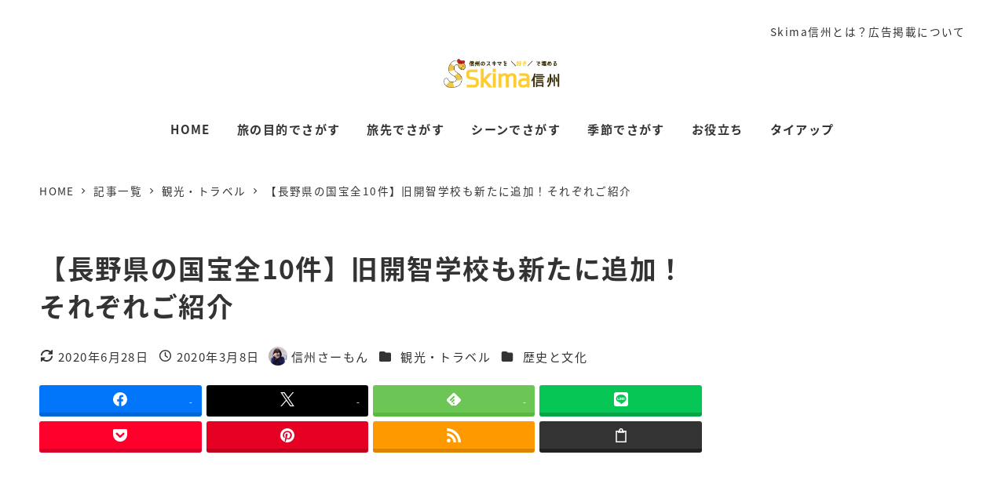

--- FILE ---
content_type: text/html; charset=UTF-8
request_url: https://skima-shinshu.com/kokuho/
body_size: 126393
content:
<!DOCTYPE html>
<html lang="ja" data-sticky-footer="true" data-scrolled="false">

<head>
			<meta charset="UTF-8">
		<meta name="viewport" content="width=device-width, initial-scale=1, minimum-scale=1, viewport-fit=cover">
		<meta name='robots' content='index, follow, max-image-preview:large, max-snippet:-1, max-video-preview:-1'/>
		<meta name="description" content="長野県の文化財をまとめていきます。今回は現在10件ある長野県の国宝！ うち建築物は6件、美術品は4件です。この&hellip;">
		
	<!-- This site is optimized with the Yoast SEO plugin v26.8 - https://yoast.com/product/yoast-seo-wordpress/ -->
	<title>【長野県の国宝全10件】旧開智学校も新たに追加！それぞれご紹介 - Skima信州-長野県の観光ローカルメディア</title>
	<link rel="canonical" href="https://skima-shinshu.com/kokuho/"/>
	<meta property="og:locale" content="ja_JP"/>
	<meta property="og:type" content="article"/>
	<meta property="og:title" content="【長野県の国宝全10件】旧開智学校も新たに追加！それぞれご紹介 - Skima信州-長野県の観光ローカルメディア"/>
	<meta property="og:description" content="長野県の文化財をまとめていきます。今回は現在10件ある長野県の国宝！ うち建築物は6件、美術品は4件です。このページではうち建築物6件をご紹介。長野県で歴史的な建築物をめぐってみたい方は、まず「国宝めぐり」から始めるのが [&hellip;]"/>
	<meta property="og:url" content="https://skima-shinshu.com/kokuho/"/>
	<meta property="og:site_name" content="Skima信州-長野県の観光ローカルメディア"/>
	<meta property="article:publisher" content="https://www.facebook.com/skimashinshu"/>
	<meta property="article:author" content="https://www.facebook.com/goshumemo/"/>
	<meta property="article:published_time" content="2020-03-08T09:02:50+00:00"/>
	<meta property="article:modified_time" content="2020-06-28T09:50:47+00:00"/>
	<meta property="og:image" content="https://skima-shinshu.com/wp-content/uploads/2019/10/1486e0c4c16791eeb42eebf42ddc3ea1.jpg"/>
	<meta property="og:image:width" content="1280"/>
	<meta property="og:image:height" content="854"/>
	<meta property="og:image:type" content="image/jpeg"/>
	<meta name="author" content="信州さーもん"/>
	<meta name="twitter:card" content="summary_large_image"/>
	<meta name="twitter:creator" content="@https://twitter.com/goshumemo"/>
	<meta name="twitter:site" content="@skima_shinshu"/>
	<meta name="twitter:label1" content="執筆者"/>
	<meta name="twitter:data1" content="信州さーもん"/>
	<script type="application/ld+json" class="yoast-schema-graph">{"@context":"https://schema.org","@graph":[{"@type":"Article","@id":"https://skima-shinshu.com/kokuho/#article","isPartOf":{"@id":"https://skima-shinshu.com/kokuho/"},"author":{"name":"信州さーもん","@id":"https://skima-shinshu.com/#/schema/person/501abcb9172149d53f2597e238565c27"},"headline":"【長野県の国宝全10件】旧開智学校も新たに追加！それぞれご紹介","datePublished":"2020-03-08T09:02:50+00:00","dateModified":"2020-06-28T09:50:47+00:00","mainEntityOfPage":{"@id":"https://skima-shinshu.com/kokuho/"},"wordCount":28,"publisher":{"@id":"https://skima-shinshu.com/#organization"},"image":{"@id":"https://skima-shinshu.com/kokuho/#primaryimage"},"thumbnailUrl":"https://skima-shinshu.com/wp-content/uploads/2019/10/1486e0c4c16791eeb42eebf42ddc3ea1.jpg","articleSection":["観光・トラベル","歴史と文化"],"inLanguage":"ja"},{"@type":"WebPage","@id":"https://skima-shinshu.com/kokuho/","url":"https://skima-shinshu.com/kokuho/","name":"【長野県の国宝全10件】旧開智学校も新たに追加！それぞれご紹介 - Skima信州-長野県の観光ローカルメディア","isPartOf":{"@id":"https://skima-shinshu.com/#website"},"primaryImageOfPage":{"@id":"https://skima-shinshu.com/kokuho/#primaryimage"},"image":{"@id":"https://skima-shinshu.com/kokuho/#primaryimage"},"thumbnailUrl":"https://skima-shinshu.com/wp-content/uploads/2019/10/1486e0c4c16791eeb42eebf42ddc3ea1.jpg","datePublished":"2020-03-08T09:02:50+00:00","dateModified":"2020-06-28T09:50:47+00:00","breadcrumb":{"@id":"https://skima-shinshu.com/kokuho/#breadcrumb"},"inLanguage":"ja","potentialAction":[{"@type":"ReadAction","target":["https://skima-shinshu.com/kokuho/"]}]},{"@type":"ImageObject","inLanguage":"ja","@id":"https://skima-shinshu.com/kokuho/#primaryimage","url":"https://skima-shinshu.com/wp-content/uploads/2019/10/1486e0c4c16791eeb42eebf42ddc3ea1.jpg","contentUrl":"https://skima-shinshu.com/wp-content/uploads/2019/10/1486e0c4c16791eeb42eebf42ddc3ea1.jpg","width":1280,"height":854,"caption":"松本城"},{"@type":"BreadcrumbList","@id":"https://skima-shinshu.com/kokuho/#breadcrumb","itemListElement":[{"@type":"ListItem","position":1,"name":"ホーム","item":"https://skima-shinshu.com/"},{"@type":"ListItem","position":2,"name":"記事一覧","item":"https://skima-shinshu.com/?page_id=420"},{"@type":"ListItem","position":3,"name":"【長野県の国宝全10件】旧開智学校も新たに追加！それぞれご紹介"}]},{"@type":"WebSite","@id":"https://skima-shinshu.com/#website","url":"https://skima-shinshu.com/","name":"Skima信州","description":"信州のスキマを好きで埋める","publisher":{"@id":"https://skima-shinshu.com/#organization"},"alternateName":"スキマ信州","potentialAction":[{"@type":"SearchAction","target":{"@type":"EntryPoint","urlTemplate":"https://skima-shinshu.com/?s={search_term_string}"},"query-input":{"@type":"PropertyValueSpecification","valueRequired":true,"valueName":"search_term_string"}}],"inLanguage":"ja"},{"@type":"Organization","@id":"https://skima-shinshu.com/#organization","name":"Skima信州","alternateName":"スキマ信州","url":"https://skima-shinshu.com/","logo":{"@type":"ImageObject","inLanguage":"ja","@id":"https://skima-shinshu.com/#/schema/logo/image/","url":"https://skima-shinshu.com/wp-content/uploads/2019/04/28ed3b591f2b4f72848ea5f7a9849be0.png","contentUrl":"https://skima-shinshu.com/wp-content/uploads/2019/04/28ed3b591f2b4f72848ea5f7a9849be0.png","width":500,"height":498,"caption":"Skima信州"},"image":{"@id":"https://skima-shinshu.com/#/schema/logo/image/"},"sameAs":["https://www.facebook.com/skimashinshu","https://x.com/skima_shinshu","https://www.instagram.com/skima_shinshu/","https://www.pinterest.jp/skimashinshu/"]},{"@type":"Person","@id":"https://skima-shinshu.com/#/schema/person/501abcb9172149d53f2597e238565c27","name":"信州さーもん","image":{"@type":"ImageObject","inLanguage":"ja","@id":"https://skima-shinshu.com/#/schema/person/image/","url":"https://secure.gravatar.com/avatar/4c957d868937bb6a6fbb8d6383a447aba1e62204ad1e948e89347ea12585350f?s=96&d=blank&r=g","contentUrl":"https://secure.gravatar.com/avatar/4c957d868937bb6a6fbb8d6383a447aba1e62204ad1e948e89347ea12585350f?s=96&d=blank&r=g","caption":"信州さーもん"},"description":"スキマな観光ライター。長野県内外、国外を旅します。長野県観光WEBメディア「Skima信州（http://skima-shinshu.com ）」代表。道祖神宿場街道滝ダムため池棚田神社仏閣好きな平成生まれの魚。浅い知識を浅いままに増やしています。企画・アイディアを出すのが得意。たぶん。","sameAs":["https://goshumemo.com/","https://www.facebook.com/goshumemo/","https://www.instagram.com/skima_shinshu/","https://x.com/https://twitter.com/goshumemo","https://www.youtube.com/channel/UCOak5QGEAeSfdlGt1BK4-sQ?view_as=subscriber"],"url":"https://skima-shinshu.com/author/salmon/"}]}</script>
	<!-- / Yoast SEO plugin. -->


<link rel='dns-prefetch' href='//pagead2.googlesyndication.com'/>
<link rel='dns-prefetch' href='//www.googletagmanager.com'/>
<link rel="alternate" type="application/rss+xml" title="Skima信州-長野県の観光ローカルメディア &raquo; フィード" href="https://skima-shinshu.com/feed/"/>
<link rel="alternate" type="application/rss+xml" title="Skima信州-長野県の観光ローカルメディア &raquo; コメントフィード" href="https://skima-shinshu.com/comments/feed/"/>
		<link rel="profile" href="http://gmpg.org/xfn/11">
												<link rel="alternate" title="oEmbed (JSON)" type="application/json+oembed" href="https://skima-shinshu.com/wp-json/oembed/1.0/embed?url=https%3A%2F%2Fskima-shinshu.com%2Fkokuho%2F"/>
<link rel="alternate" title="oEmbed (XML)" type="text/xml+oembed" href="https://skima-shinshu.com/wp-json/oembed/1.0/embed?url=https%3A%2F%2Fskima-shinshu.com%2Fkokuho%2F&#038;format=xml"/>
<style id='wp-img-auto-sizes-contain-inline-css' type='text/css'>
img:is([sizes=auto i],[sizes^="auto," i]){contain-intrinsic-size:3000px 1500px}
/*# sourceURL=wp-img-auto-sizes-contain-inline-css */
</style>
			<!-- <link rel='stylesheet' id='wp-block-library-css' href='https://skima-shinshu.com/wp-includes/css/dist/block-library/common.min.css?ver=6.9' type='text/css' media='all' />
 -->
			<style media="all">:root{--wp-block-synced-color:#7a00df;--wp-block-synced-color--rgb:122,0,223;--wp-bound-block-color:var(--wp-block-synced-color);--wp-editor-canvas-background:#ddd;--wp-admin-theme-color:#007cba;--wp-admin-theme-color--rgb:0,124,186;--wp-admin-theme-color-darker-10:#006ba1;--wp-admin-theme-color-darker-10--rgb:0,107,160.5;--wp-admin-theme-color-darker-20:#005a87;--wp-admin-theme-color-darker-20--rgb:0,90,135;--wp-admin-border-width-focus:2px}@media (min-resolution:192dpi){:root{--wp-admin-border-width-focus:1.5px}}.wp-element-button{cursor:pointer}:root .has-very-light-gray-background-color{background-color:#eee}:root .has-very-dark-gray-background-color{background-color:#313131}:root .has-very-light-gray-color{color:#eee}:root .has-very-dark-gray-color{color:#313131}:root .has-vivid-green-cyan-to-vivid-cyan-blue-gradient-background{background:linear-gradient(135deg,#00d084,#0693e3)}:root .has-purple-crush-gradient-background{background:linear-gradient(135deg,#34e2e4,#4721fb 50%,#ab1dfe)}:root .has-hazy-dawn-gradient-background{background:linear-gradient(135deg,#faaca8,#dad0ec)}:root .has-subdued-olive-gradient-background{background:linear-gradient(135deg,#fafae1,#67a671)}:root .has-atomic-cream-gradient-background{background:linear-gradient(135deg,#fdd79a,#004a59)}:root .has-nightshade-gradient-background{background:linear-gradient(135deg,#330968,#31cdcf)}:root .has-midnight-gradient-background{background:linear-gradient(135deg,#020381,#2874fc)}:root{--wp--preset--font-size--normal:16px;--wp--preset--font-size--huge:42px}.has-regular-font-size{font-size:1em}.has-larger-font-size{font-size:2.625em}.has-normal-font-size{font-size:var(--wp--preset--font-size--normal)}.has-huge-font-size{font-size:var(--wp--preset--font-size--huge)}.has-text-align-center{text-align:center}.has-text-align-left{text-align:left}.has-text-align-right{text-align:right}.has-fit-text{white-space:nowrap!important}#end-resizable-editor-section{display:none}.aligncenter{clear:both}.items-justified-left{justify-content:flex-start}.items-justified-center{justify-content:center}.items-justified-right{justify-content:flex-end}.items-justified-space-between{justify-content:space-between}.screen-reader-text{border:0;clip-path:inset(50%);height:1px;margin:-1px;overflow:hidden;padding:0;position:absolute;width:1px;word-wrap:normal!important}.screen-reader-text:focus{background-color:#ddd;clip-path:none;color:#444;display:block;font-size:1em;height:auto;left:5px;line-height:normal;padding:15px 23px 14px;text-decoration:none;top:5px;width:auto;z-index:100000}html :where(.has-border-color){border-style:solid}html :where([style*=border-top-color]){border-top-style:solid}html :where([style*=border-right-color]){border-right-style:solid}html :where([style*=border-bottom-color]){border-bottom-style:solid}html :where([style*=border-left-color]){border-left-style:solid}html :where([style*=border-width]){border-style:solid}html :where([style*=border-top-width]){border-top-style:solid}html :where([style*=border-right-width]){border-right-style:solid}html :where([style*=border-bottom-width]){border-bottom-style:solid}html :where([style*=border-left-width]){border-left-style:solid}html :where(img[class*=wp-image-]){height:auto;max-width:100%}:where(figure){margin:0 0 1em}html :where(.is-position-sticky){--wp-admin--admin-bar--position-offset:var(--wp-admin--admin-bar--height,0px)}@media screen and (max-width:600px){html :where(.is-position-sticky){--wp-admin--admin-bar--position-offset:0px}}</style>
			<style id='wp-block-library-inline-css' type='text/css'>
:root :where(.wp-block-button.is-style-snow-monkey-143783) .wp-block-button__link, :root :where(.smb-btn-wrapper.is-style-snow-monkey-143783) .smb-btn { border-bottom-style: solid; border-bottom-width: 5px; transition: none; } :root :where(.wp-block-button.is-style-snow-monkey-143783) .wp-block-button__link { --btn--background-color: var(--wp--preset--color--luminous-vivid-amber); background-color: var(--btn--background-color); border-bottom-color: color-mix(in srgb, var(--btn--background-color), #000 15%); } :root :where(.smb-btn-wrapper.is-style-snow-monkey-143783) .smb-btn { --smb-btn--background-color: var(--wp--preset--color--luminous-vivid-amber); border-bottom-color: color-mix(in srgb, var(--smb-btn--background-color), #000 15%); } :root :where(.wp-block-button.is-style-snow-monkey-143783) .wp-block-button__link:active, :root :where(.smb-btn-wrapper.is-style-snow-monkey-143783) .smb-btn:active { margin-top: 3px; border-bottom-width: 2px; } :root :where(.wp-block-button.is-style-snow-monkey-143783) .wp-block-button__link:focus-visible, :root :where(.smb-btn-wrapper.is-style-snow-monkey-143783) .smb-btn:focus-visible { filter: none; } @media (any-hover: hover) { :root :where(.wp-block-button.is-style-snow-monkey-143783) .wp-block-button__link:hover, :root :where(.smb-btn-wrapper.is-style-snow-monkey-143783) .smb-btn:hover { filter: none; } }
:root :where(.wp-block-button.is-style-snow-monkey-143789), :root :where(.smb-btn-wrapper.is-style-snow-monkey-143789) { --btn--inline-svg: url(data:image/svg+xml;charset=UTF-8,%3Csvg%20xmlns%3D%22http%3A%2F%2Fwww.w3.org%2F2000%2Fsvg%22%20width%3D%2224%22%20height%3D%2224%22%20viewBox%3D%220%200%2024%2024%22%20fill%3D%22none%22%20stroke%3D%22currentColor%22%20stroke-width%3D%222%22%20stroke-linecap%3D%22round%22%20stroke-linejoin%3D%22round%22%20class%3D%22feather%20feather-chevron-right%22%3E%3Cpolyline%20points%3D%229%2018%2015%2012%209%206%22%3E%3C%2Fpolyline%3E%3C%2Fsvg%3E); --btn--arrow-area-width: 30px; } :root :where(.wp-block-button.is-style-snow-monkey-143789) .wp-block-button__link, :root :where(.smb-btn-wrapper.is-style-snow-monkey-143789) .smb-btn { position: relative; padding-right: calc(var(--btn--arrow-area-width) + var(--_s-1)); overflow: hidden; } :root :where(.wp-block-button.is-style-snow-monkey-143789) .wp-block-button__link::before, :root :where(.smb-btn-wrapper.is-style-snow-monkey-143789) .smb-btn::before { content: ''; position: absolute; inset: 0 0 0 calc(100% - var(--btn--arrow-area-width)); background-color: rgba(0 0 0 / .15); } :root :where(.wp-block-button.is-style-snow-monkey-143789) .wp-block-button__link::after, :root :where(.smb-btn-wrapper.is-style-snow-monkey-143789) .smb-btn::after { content: ''; position: absolute; inset: calc(50% - .5em) calc(var(--btn--arrow-area-width) / 2 - .5em) auto auto; display: block; mask-image: var(--btn--inline-svg); mask-position: center center; mask-repeat: no-repeat; mask-size: contain; height: 1em; width: 1em; background-color: currentColor; }
:root :where(.wp-block-button.is-style-snow-monkey-143790), :root :where(.smb-btn-wrapper.is-style-snow-monkey-143790) { --btn--circle-color: currentColor; --btn--circle-size: 42px; --btn--icon-color: var(--wp--preset--color--white); --btn--inline-svg: url(data:image/svg+xml;charset=UTF-8,%3Csvg%20xmlns%3D%22http%3A%2F%2Fwww.w3.org%2F2000%2Fsvg%22%20width%3D%2224%22%20height%3D%2224%22%20viewBox%3D%220%200%2024%2024%22%20fill%3D%22none%22%20stroke%3D%22currentColor%22%20stroke-width%3D%222%22%20stroke-linecap%3D%22round%22%20stroke-linejoin%3D%22round%22%20class%3D%22feather%20feather-chevron-right%22%3E%3Cpolyline%20points%3D%229%2018%2015%2012%209%206%22%3E%3C%2Fpolyline%3E%3C%2Fsvg%3E); --btn--padding: 0; } :root :where(.wp-block-button.is-style-snow-monkey-143790) .wp-block-button__link, :root :where(.smb-btn-wrapper.is-style-snow-monkey-143790) .smb-btn { position: relative; display: flex; align-items: center; gap: var(--_s-1); background-color: transparent; padding: 0; } :root :where(.wp-block-button.is-style-snow-monkey-143790) .wp-block-button__link { color: var(--wp--preset--color--sm-accent); } :root :where(.smb-btn-wrapper.is-style-snow-monkey-143790) .smb-btn { --smb-btn--color: var(--wp--preset--color--sm-accent); } :root :where(.wp-block-button.is-style-snow-monkey-143790) .wp-block-button__link::before, :root :where(.smb-btn-wrapper.is-style-snow-monkey-143790) .smb-btn::before { content: ''; display: block; background-color: var(--btn--circle-color); border-radius: 100%; height: var(--btn--circle-size); width: var(--btn--circle-size); min-width: var(--btn--circle-size); transition: background-color .2s; } :root :where(.wp-block-button.is-style-snow-monkey-143790) .wp-block-button__link::after, :root :where(.smb-btn-wrapper.is-style-snow-monkey-143790) .smb-btn::after { content: ''; position: absolute; left: calc(var(--btn--circle-size) / 2 - .5em); display: block; mask-image: var(--btn--inline-svg); mask-position: center center; mask-repeat: no-repeat; mask-size: contain; height: 1em; width: 1em; background-color: var(--btn--icon-color); }
:root :where(.wp-block-button.is-style-snow-monkey-143795), :root :where(.smb-btn-wrapper.is-style-snow-monkey-143795) { --circle-size: 42px; --circle-color: currentColor; --icon-color: var(--wp--preset--color--white); --inline-svg: url(data:image/svg+xml;charset=UTF-8,%3Csvg%20xmlns%3D%22http%3A%2F%2Fwww.w3.org%2F2000%2Fsvg%22%20width%3D%2224%22%20height%3D%2224%22%20viewBox%3D%220%200%2024%2024%22%20fill%3D%22none%22%20stroke%3D%22currentColor%22%20stroke-width%3D%222%22%20stroke-linecap%3D%22round%22%20stroke-linejoin%3D%22round%22%20class%3D%22feather%20feather-chevron-right%22%3E%3Cpolyline%20points%3D%229%2018%2015%2012%209%206%22%3E%3C%2Fpolyline%3E%3C%2Fsvg%3E); --btn--padding: 0; } :root :where(.wp-block-button.is-style-snow-monkey-143795) .wp-block-button__link, :root :where(.smb-btn-wrapper.is-style-snow-monkey-143795) .smb-btn { position: relative; display: flex; align-items: center; flex-direction: row-reverse; gap: var(--_s-1); background-color: transparent; padding: 0; } :root :where(.wp-block-button.is-style-snow-monkey-143795) .wp-block-button__link { color: var(--wp--preset--color--sm-accent); } :root :where(.smb-btn-wrapper.is-style-snow-monkey-143795) .smb-btn { --smb-btn--color: var(--wp--preset--color--sm-accent); } :root :where(.wp-block-button.is-style-snow-monkey-143795) .wp-block-button__link::before, :root :where(.smb-btn-wrapper.is-style-snow-monkey-143795) .smb-btn::before { content: ''; display: block; background-color: var(--circle-color); border-radius: 100%; height: var(--circle-size); width: var(--circle-size); min-width: var(--circle-size); transition: background-color .2s; } :root :where(.wp-block-button.is-style-snow-monkey-143795) .wp-block-button__link::after, :root :where(.smb-btn-wrapper.is-style-snow-monkey-143795) .smb-btn::after { content: ''; position: absolute; right: calc(var(--circle-size) / 2 - .5em); display: block; mask-image: var(--inline-svg); mask-position: center center; mask-repeat: no-repeat; mask-size: contain; height: 1em; width: 1em; background-color: var(--icon-color); }
:root :where(.wp-block-button.is-style-snow-monkey-143798), :root :where(.smb-btn-wrapper.is-style-snow-monkey-143798) { --cross-color: currentColor; } :root :where(.wp-block-button.is-style-snow-monkey-143798) .wp-block-button__link, :root :where(.smb-btn-wrapper.is-style-snow-monkey-143798) .smb-btn { position: relative; border-radius: 0; padding: calc(var(--_padding1) / 1.5) var(--_padding1); } :root :where(.wp-block-button.is-style-snow-monkey-143798) .wp-block-button__link { background-color: transparent; color: currentColor; } :root :where(.smb-btn-wrapper.is-style-snow-monkey-143798) .smb-btn { --smb-btn--background-color: transparent; --smb-btn--color: currentColor; } :root :where(.wp-block-button.is-style-snow-monkey-143798) .wp-block-button__link::before, :root :where(.wp-block-button.is-style-snow-monkey-143798) .wp-block-button__link::after, :root :where(.smb-btn-wrapper.is-style-snow-monkey-143798) .smb-btn::before, :root :where(.smb-btn-wrapper.is-style-snow-monkey-143798) .smb-btn::after { content: ''; position: absolute; height: 50%; width: 50%; background-color: var(--cross-color); mask-repeat: no-repeat, no-repeat; mask-size: 6px 6px, 100% 100%; } :root :where(.wp-block-button.is-style-snow-monkey-143798) .wp-block-button__link::before, :root :where(.smb-btn-wrapper.is-style-snow-monkey-143798) .smb-btn::before { mask-image: url("data:image/svg+xml,%3Csvg viewBox='0 0 6 6' xmlns='http://www.w3.org/2000/svg'%3E%3Cpath d='M5 0L5 5H0V6H5H6L6 5V0H5Z' stroke-width='1px' /%3E%3C/svg%3E"), url("data:image/svg+xml,%3Csvg viewBox='0 0 6 6' xmlns='http://www.w3.org/2000/svg' preserveAspectRatio='none'%3E%3Cline x1='0' y1='0' x2='0' y2='6' stroke-width='2px' vector-effect='non-scaling-stroke' stroke='currentColor'%3E%3C/line%3E%3Cline x1='0' y1='0' x2='6' y2='0' stroke-width='2px' vector-effect='non-scaling-stroke' stroke='currentColor'%3E%3C/line%3E%3C/svg%3E"); mask-position: 0 0, 5px 5px; inset: 0 auto auto 0; } :root :where(.wp-block-button.is-style-snow-monkey-143798) .wp-block-button__link::after, :root :where(.smb-btn-wrapper.is-style-snow-monkey-143798) .smb-btn::after { mask-image: url("data:image/svg+xml,%3Csvg viewBox='0 0 6 6' xmlns='http://www.w3.org/2000/svg'%3E%3Cpath d='M6 0H1H0V0.999999V6H1L1 1L6 1V0Z' fill='currentColor'/%3E%3C/svg%3E%0A"), url("data:image/svg+xml,%3Csvg viewBox='0 0 6 6' xmlns='http://www.w3.org/2000/svg' preserveAspectRatio='none'%3E%3Cline x1='0' y1='6' x2='6' y2='6' stroke-width='2px' vector-effect='non-scaling-stroke' stroke='currentColor'%3E%3C/line%3E%3Cline x1='6' y1='0' x2='6' y2='6' stroke-width='2px' vector-effect='non-scaling-stroke' stroke='currentColor'%3E%3C/line%3E%3C/svg%3E"); mask-position: 100% 100%, calc(100% - 5px) calc(100% - 5px); inset: auto 0 0 auto; } :root :where(.wp-block-button.is-style-snow-monkey-143798) .wp-block-button__link:focus-visible, :root :where(.smb-btn-wrapper.is-style-snow-monkey-143798) .smb-btn:focus-visible { filter: none; } @media (any-hover: hover) { :root :where(.wp-block-button.is-style-snow-monkey-143798) .wp-block-button__link:hover, :root :where(.smb-btn-wrapper.is-style-snow-monkey-143798) .smb-btn:hover { filter: none; } }
:root :where(.wp-block-button.is-style-snow-monkey-143799), :root :where(.smb-btn-wrapper.is-style-snow-monkey-143799) { --circle-size: 42px; --circle-color: currentColor; --icon-color: var(--wp--preset--color--sm-accent); --inline-svg: url(data:image/svg+xml;charset=UTF-8,%3Csvg%20xmlns%3D%22http%3A%2F%2Fwww.w3.org%2F2000%2Fsvg%22%20width%3D%2224%22%20height%3D%2224%22%20viewBox%3D%220%200%2024%2024%22%20fill%3D%22none%22%20stroke%3D%22currentColor%22%20stroke-width%3D%223%22%20stroke-linecap%3D%22round%22%20stroke-linejoin%3D%22round%22%20class%3D%22feather%20feather-chevron-right%22%3E%3Cpolyline%20points%3D%229%2018%2015%2012%209%206%22%3E%3C%2Fpolyline%3E%3C%2Fsvg%3E); } :root :where(.wp-block-button.is-style-snow-monkey-143799) { --btn--padding: var(--_padding-2); } :root :where(.wp-block-button.is-style-snow-monkey-143799) .wp-block-button__link, :root :where(.smb-btn-wrapper.is-style-snow-monkey-143799) .smb-btn { position: relative; display: grid; grid-auto-flow: column; grid-template-columns: auto 1fr; align-items: center; gap: var(--_s-1); color: var(--wp--preset--color--white); font-weight: bold; } :root :where(.wp-block-button.is-style-snow-monkey-143799) .wp-block-button__link { border-radius: calc(var(--circle-size) / 2 + var(--btn--padding)); padding: var(--btn--padding) calc(var(--_padding-2) * 2) var(--btn--padding) var(--btn--padding); } :root :where(.smb-btn-wrapper.is-style-snow-monkey-143799) .smb-btn { --smb-btn--padding: var(--_padding-2); --smb-btn--border-radius: calc(var(--circle-size) / 2 + var(--smb-btn--padding)); padding: var(--smb-btn--padding) calc(var(--_padding-2) * 2) var(--smb-btn--padding) var(--smb-btn--padding); } :root :where(.wp-block-button.is-style-snow-monkey-143799) .wp-block-button__link::before, :root :where(.smb-btn-wrapper.is-style-snow-monkey-143799) .smb-btn::before { content: ''; display: block; background-color: var(--circle-color); border-radius: var(--circle-size); height: var(--circle-size); width: var(--circle-size); } :root :where(.wp-block-button.is-style-snow-monkey-143799) .wp-block-button__link::after, :root :where(.smb-btn-wrapper.is-style-snow-monkey-143799) .smb-btn::after { content: ''; position: absolute; display: block; mask-image: var(--inline-svg); mask-position: center center; mask-repeat: no-repeat; mask-size: contain; height: 1em; width: 1em; background-color: inherit; } :root :where(.wp-block-button.is-style-snow-monkey-143799) .wp-block-button__link::after { left: calc(var(--circle-size) / 2 + var(--btn--padding) - .5em); } :root :where(.smb-btn-wrapper.is-style-snow-monkey-143799) .smb-btn::after { left: calc(var(--circle-size) / 2 + var(--smb-btn--padding) - .5em); }
:root :where(.wp-block-button.is-style-snow-monkey-143801) .wp-block-button__link, :root :where(.smb-btn-wrapper.is-style-snow-monkey-143801) .smb-btn { border-width: 1px; border-style: solid; border-color: currentColor; border-radius: 0; box-shadow: 5px 5px 0 currentColor; transition: transform .1s, box-shadow .1s; } :root :where(.wp-block-button.is-style-snow-monkey-143801) .wp-block-button__link { background-color: var(--wp--preset--color--white); color: var(--wp--preset--color--sm-text); } :root :where(.smb-btn-wrapper.is-style-snow-monkey-143801) .smb-btn { --smb-btn--background-color: var(--wp--preset--color--white); --smb-btn--color: var(--wp--preset--color--sm-text); } :root :where(.wp-block-button.is-style-snow-monkey-143801) .wp-block-button__link:active, :root :where(.smb-btn-wrapper.is-style-snow-monkey-143801) .smb-btn:active { box-shadow: none; transform: translate(5px, 5px); } :root :where(.wp-block-button.is-style-snow-monkey-143801) .wp-block-button__link:focus-visible, :root :where(.smb-btn-wrapper.is-style-snow-monkey-143801) .smb-btn:focus-visible { filter: none; } @media (any-hover: hover) { :root :where(.wp-block-button.is-style-snow-monkey-143801) .wp-block-button__link:hover, :root :where(.smb-btn-wrapper.is-style-snow-monkey-143801) .smb-btn:hover { filter: none; } }
:root :where(.wp-block-button.is-style-snow-monkey-143805), :root :where(.smb-btn-wrapper.is-style-snow-monkey-143805) { --btn--shadow-offset: 7px; padding: 0 var(--btn--shadow-offset) var(--btn--shadow-offset) 0; } :root :where(.wp-block-button.is-style-snow-monkey-143805) .wp-block-button__link, :root :where(.smb-btn-wrapper.is-style-snow-monkey-143805) .smb-btn { position: relative; border-width: 1px; border-style: solid; border-color: currentColor; border-radius: 0; transition: transform .05s; } :root :where(.wp-block-button.is-style-snow-monkey-143805) .wp-block-button__link { background-color: var(--wp--preset--color--white); color: var(--wp--preset--color--sm-text); } :root :where(.smb-btn-wrapper.is-style-snow-monkey-143805) .smb-btn { --smb-btn--background-color: var(--wp--preset--color--white); --smb-btn--color: var(--wp--preset--color--sm-text); } :root :where(.wp-block-button.is-style-snow-monkey-143805) .wp-block-button__link::before, :root :where(.smb-btn-wrapper.is-style-snow-monkey-143805) .smb-btn::before { content: ''; position: absolute; inset: auto calc(var(--btn--shadow-offset) * -1) calc(var(--btn--shadow-offset) * -1) auto; height: 70%; width: 70%; mask-image: url("data:image/svg+xml,%3Csvg viewBox='0 0 6 6' xmlns='http://www.w3.org/2000/svg' preserveAspectRatio='none'%3E%3Cline x1='0' y1='6' x2='6' y2='6' stroke-width='2px' vector-effect='non-scaling-stroke' stroke='currentColor'%3E%3C/line%3E%3Cline x1='6' y1='0' x2='6' y2='6' stroke-width='2px' vector-effect='non-scaling-stroke' stroke='currentColor'%3E%3C/line%3E%3C/svg%3E"); mask-repeat: no-repeat; mask-size: 100% 100%; background-color: currentColor; } :root :where(.wp-block-button.is-style-snow-monkey-143805) .wp-block-button__link:active, :root :where(.smb-btn-wrapper.is-style-snow-monkey-143805) .smb-btn:active { transform: translate(var(--btn--shadow-offset), var(--btn--shadow-offset)); } :root :where(.wp-block-button.is-style-snow-monkey-143805) .wp-block-button__link:active::before, :root :where(.smb-btn-wrapper.is-style-snow-monkey-143805) .smb-btn:active::before { display: none; } :root :where(.wp-block-button.is-style-snow-monkey-143805) .wp-block-button__link:focus-visible, :root :where(.smb-btn-wrapper.is-style-snow-monkey-143805) .smb-btn:focus-visible { filter: none; } @media (any-hover: hover) { :root :where(.wp-block-button.is-style-snow-monkey-143805) .wp-block-button__link:hover, :root :where(.smb-btn-wrapper.is-style-snow-monkey-143805) .smb-btn:hover { filter: none; } }
:root :where(.wp-block-button.is-style-snow-monkey-143806) .wp-block-button__link, :root :where(.smb-btn-wrapper.is-style-snow-monkey-143806) .smb-btn { position: relative; display: inline-flex; align-items: center; flex-direction: row-reverse; gap: 1em; border-radius: 0; border-width: 0; } :root :where(.wp-block-button.is-style-snow-monkey-143806) .wp-block-button__link { background-color: transparent; color: currentColor; padding: var(--_padding-2) 0; } :root :where(.smb-btn-wrapper.is-style-snow-monkey-143806) .smb-btn { --smb-btn--background-color: transparent; --smb-btn--color: currentColor; --smb-btn--padding-vertical: var(--_padding-2); --smb-btn--padding-horizontal: 0; } :root :where(.wp-block-button.is-style-snow-monkey-143806) .wp-block-button__link::before, :root :where(.smb-btn-wrapper.is-style-snow-monkey-143806) .smb-btn::before { content: ''; height: 6px; width: 6px; background-color: var(--wp--preset--color--sm-accent); border-radius: 100%; } :root :where(.wp-block-button.is-style-snow-monkey-143806) .wp-block-button__link::after, :root :where(.smb-btn-wrapper.is-style-snow-monkey-143806) .smb-btn::after { content: ''; position: absolute; inset: auto auto 0 0; height: 1px; width: 0; background-color: currentColor; transition: width .2s; } :root :where(.wp-block-button.is-style-snow-monkey-143806) .wp-block-button__link:focus-visible::after, :root :where(.smb-btn-wrapper.is-style-snow-monkey-143806) .smb-btn:focus-visible::after { width: 100%; } @media (any-hover: hover) { :root :where(.wp-block-button.is-style-snow-monkey-143806) .wp-block-button__link:hover::after, :root :where(.smb-btn-wrapper.is-style-snow-monkey-143806) .smb-btn:hover::after { width: 100%; } }
:root :where(.wp-block-button.is-style-snow-monkey-143783) .wp-block-button__link, :root :where(.smb-btn-wrapper.is-style-snow-monkey-143783) .smb-btn { border-bottom-style: solid; border-bottom-width: 5px; transition: none; } :root :where(.wp-block-button.is-style-snow-monkey-143783) .wp-block-button__link { --btn--background-color: var(--wp--preset--color--luminous-vivid-amber); background-color: var(--btn--background-color); border-bottom-color: color-mix(in srgb, var(--btn--background-color), #000 15%); } :root :where(.smb-btn-wrapper.is-style-snow-monkey-143783) .smb-btn { --smb-btn--background-color: var(--wp--preset--color--luminous-vivid-amber); border-bottom-color: color-mix(in srgb, var(--smb-btn--background-color), #000 15%); } :root :where(.wp-block-button.is-style-snow-monkey-143783) .wp-block-button__link:active, :root :where(.smb-btn-wrapper.is-style-snow-monkey-143783) .smb-btn:active { margin-top: 3px; border-bottom-width: 2px; } :root :where(.wp-block-button.is-style-snow-monkey-143783) .wp-block-button__link:focus-visible, :root :where(.smb-btn-wrapper.is-style-snow-monkey-143783) .smb-btn:focus-visible { filter: none; } @media (any-hover: hover) { :root :where(.wp-block-button.is-style-snow-monkey-143783) .wp-block-button__link:hover, :root :where(.smb-btn-wrapper.is-style-snow-monkey-143783) .smb-btn:hover { filter: none; } }
:root :where(.wp-block-button.is-style-snow-monkey-143789), :root :where(.smb-btn-wrapper.is-style-snow-monkey-143789) { --btn--inline-svg: url(data:image/svg+xml;charset=UTF-8,%3Csvg%20xmlns%3D%22http%3A%2F%2Fwww.w3.org%2F2000%2Fsvg%22%20width%3D%2224%22%20height%3D%2224%22%20viewBox%3D%220%200%2024%2024%22%20fill%3D%22none%22%20stroke%3D%22currentColor%22%20stroke-width%3D%222%22%20stroke-linecap%3D%22round%22%20stroke-linejoin%3D%22round%22%20class%3D%22feather%20feather-chevron-right%22%3E%3Cpolyline%20points%3D%229%2018%2015%2012%209%206%22%3E%3C%2Fpolyline%3E%3C%2Fsvg%3E); --btn--arrow-area-width: 30px; } :root :where(.wp-block-button.is-style-snow-monkey-143789) .wp-block-button__link, :root :where(.smb-btn-wrapper.is-style-snow-monkey-143789) .smb-btn { position: relative; padding-right: calc(var(--btn--arrow-area-width) + var(--_s-1)); overflow: hidden; } :root :where(.wp-block-button.is-style-snow-monkey-143789) .wp-block-button__link::before, :root :where(.smb-btn-wrapper.is-style-snow-monkey-143789) .smb-btn::before { content: ''; position: absolute; inset: 0 0 0 calc(100% - var(--btn--arrow-area-width)); background-color: rgba(0 0 0 / .15); } :root :where(.wp-block-button.is-style-snow-monkey-143789) .wp-block-button__link::after, :root :where(.smb-btn-wrapper.is-style-snow-monkey-143789) .smb-btn::after { content: ''; position: absolute; inset: calc(50% - .5em) calc(var(--btn--arrow-area-width) / 2 - .5em) auto auto; display: block; mask-image: var(--btn--inline-svg); mask-position: center center; mask-repeat: no-repeat; mask-size: contain; height: 1em; width: 1em; background-color: currentColor; }
:root :where(.wp-block-button.is-style-snow-monkey-143790), :root :where(.smb-btn-wrapper.is-style-snow-monkey-143790) { --btn--circle-color: currentColor; --btn--circle-size: 42px; --btn--icon-color: var(--wp--preset--color--white); --btn--inline-svg: url(data:image/svg+xml;charset=UTF-8,%3Csvg%20xmlns%3D%22http%3A%2F%2Fwww.w3.org%2F2000%2Fsvg%22%20width%3D%2224%22%20height%3D%2224%22%20viewBox%3D%220%200%2024%2024%22%20fill%3D%22none%22%20stroke%3D%22currentColor%22%20stroke-width%3D%222%22%20stroke-linecap%3D%22round%22%20stroke-linejoin%3D%22round%22%20class%3D%22feather%20feather-chevron-right%22%3E%3Cpolyline%20points%3D%229%2018%2015%2012%209%206%22%3E%3C%2Fpolyline%3E%3C%2Fsvg%3E); --btn--padding: 0; } :root :where(.wp-block-button.is-style-snow-monkey-143790) .wp-block-button__link, :root :where(.smb-btn-wrapper.is-style-snow-monkey-143790) .smb-btn { position: relative; display: flex; align-items: center; gap: var(--_s-1); background-color: transparent; padding: 0; } :root :where(.wp-block-button.is-style-snow-monkey-143790) .wp-block-button__link { color: var(--wp--preset--color--sm-accent); } :root :where(.smb-btn-wrapper.is-style-snow-monkey-143790) .smb-btn { --smb-btn--color: var(--wp--preset--color--sm-accent); } :root :where(.wp-block-button.is-style-snow-monkey-143790) .wp-block-button__link::before, :root :where(.smb-btn-wrapper.is-style-snow-monkey-143790) .smb-btn::before { content: ''; display: block; background-color: var(--btn--circle-color); border-radius: 100%; height: var(--btn--circle-size); width: var(--btn--circle-size); min-width: var(--btn--circle-size); transition: background-color .2s; } :root :where(.wp-block-button.is-style-snow-monkey-143790) .wp-block-button__link::after, :root :where(.smb-btn-wrapper.is-style-snow-monkey-143790) .smb-btn::after { content: ''; position: absolute; left: calc(var(--btn--circle-size) / 2 - .5em); display: block; mask-image: var(--btn--inline-svg); mask-position: center center; mask-repeat: no-repeat; mask-size: contain; height: 1em; width: 1em; background-color: var(--btn--icon-color); }
:root :where(.wp-block-button.is-style-snow-monkey-143795), :root :where(.smb-btn-wrapper.is-style-snow-monkey-143795) { --circle-size: 42px; --circle-color: currentColor; --icon-color: var(--wp--preset--color--white); --inline-svg: url(data:image/svg+xml;charset=UTF-8,%3Csvg%20xmlns%3D%22http%3A%2F%2Fwww.w3.org%2F2000%2Fsvg%22%20width%3D%2224%22%20height%3D%2224%22%20viewBox%3D%220%200%2024%2024%22%20fill%3D%22none%22%20stroke%3D%22currentColor%22%20stroke-width%3D%222%22%20stroke-linecap%3D%22round%22%20stroke-linejoin%3D%22round%22%20class%3D%22feather%20feather-chevron-right%22%3E%3Cpolyline%20points%3D%229%2018%2015%2012%209%206%22%3E%3C%2Fpolyline%3E%3C%2Fsvg%3E); --btn--padding: 0; } :root :where(.wp-block-button.is-style-snow-monkey-143795) .wp-block-button__link, :root :where(.smb-btn-wrapper.is-style-snow-monkey-143795) .smb-btn { position: relative; display: flex; align-items: center; flex-direction: row-reverse; gap: var(--_s-1); background-color: transparent; padding: 0; } :root :where(.wp-block-button.is-style-snow-monkey-143795) .wp-block-button__link { color: var(--wp--preset--color--sm-accent); } :root :where(.smb-btn-wrapper.is-style-snow-monkey-143795) .smb-btn { --smb-btn--color: var(--wp--preset--color--sm-accent); } :root :where(.wp-block-button.is-style-snow-monkey-143795) .wp-block-button__link::before, :root :where(.smb-btn-wrapper.is-style-snow-monkey-143795) .smb-btn::before { content: ''; display: block; background-color: var(--circle-color); border-radius: 100%; height: var(--circle-size); width: var(--circle-size); min-width: var(--circle-size); transition: background-color .2s; } :root :where(.wp-block-button.is-style-snow-monkey-143795) .wp-block-button__link::after, :root :where(.smb-btn-wrapper.is-style-snow-monkey-143795) .smb-btn::after { content: ''; position: absolute; right: calc(var(--circle-size) / 2 - .5em); display: block; mask-image: var(--inline-svg); mask-position: center center; mask-repeat: no-repeat; mask-size: contain; height: 1em; width: 1em; background-color: var(--icon-color); }
:root :where(.wp-block-button.is-style-snow-monkey-143798), :root :where(.smb-btn-wrapper.is-style-snow-monkey-143798) { --cross-color: currentColor; } :root :where(.wp-block-button.is-style-snow-monkey-143798) .wp-block-button__link, :root :where(.smb-btn-wrapper.is-style-snow-monkey-143798) .smb-btn { position: relative; border-radius: 0; padding: calc(var(--_padding1) / 1.5) var(--_padding1); } :root :where(.wp-block-button.is-style-snow-monkey-143798) .wp-block-button__link { background-color: transparent; color: currentColor; } :root :where(.smb-btn-wrapper.is-style-snow-monkey-143798) .smb-btn { --smb-btn--background-color: transparent; --smb-btn--color: currentColor; } :root :where(.wp-block-button.is-style-snow-monkey-143798) .wp-block-button__link::before, :root :where(.wp-block-button.is-style-snow-monkey-143798) .wp-block-button__link::after, :root :where(.smb-btn-wrapper.is-style-snow-monkey-143798) .smb-btn::before, :root :where(.smb-btn-wrapper.is-style-snow-monkey-143798) .smb-btn::after { content: ''; position: absolute; height: 50%; width: 50%; background-color: var(--cross-color); mask-repeat: no-repeat, no-repeat; mask-size: 6px 6px, 100% 100%; } :root :where(.wp-block-button.is-style-snow-monkey-143798) .wp-block-button__link::before, :root :where(.smb-btn-wrapper.is-style-snow-monkey-143798) .smb-btn::before { mask-image: url("data:image/svg+xml,%3Csvg viewBox='0 0 6 6' xmlns='http://www.w3.org/2000/svg'%3E%3Cpath d='M5 0L5 5H0V6H5H6L6 5V0H5Z' stroke-width='1px' /%3E%3C/svg%3E"), url("data:image/svg+xml,%3Csvg viewBox='0 0 6 6' xmlns='http://www.w3.org/2000/svg' preserveAspectRatio='none'%3E%3Cline x1='0' y1='0' x2='0' y2='6' stroke-width='2px' vector-effect='non-scaling-stroke' stroke='currentColor'%3E%3C/line%3E%3Cline x1='0' y1='0' x2='6' y2='0' stroke-width='2px' vector-effect='non-scaling-stroke' stroke='currentColor'%3E%3C/line%3E%3C/svg%3E"); mask-position: 0 0, 5px 5px; inset: 0 auto auto 0; } :root :where(.wp-block-button.is-style-snow-monkey-143798) .wp-block-button__link::after, :root :where(.smb-btn-wrapper.is-style-snow-monkey-143798) .smb-btn::after { mask-image: url("data:image/svg+xml,%3Csvg viewBox='0 0 6 6' xmlns='http://www.w3.org/2000/svg'%3E%3Cpath d='M6 0H1H0V0.999999V6H1L1 1L6 1V0Z' fill='currentColor'/%3E%3C/svg%3E%0A"), url("data:image/svg+xml,%3Csvg viewBox='0 0 6 6' xmlns='http://www.w3.org/2000/svg' preserveAspectRatio='none'%3E%3Cline x1='0' y1='6' x2='6' y2='6' stroke-width='2px' vector-effect='non-scaling-stroke' stroke='currentColor'%3E%3C/line%3E%3Cline x1='6' y1='0' x2='6' y2='6' stroke-width='2px' vector-effect='non-scaling-stroke' stroke='currentColor'%3E%3C/line%3E%3C/svg%3E"); mask-position: 100% 100%, calc(100% - 5px) calc(100% - 5px); inset: auto 0 0 auto; } :root :where(.wp-block-button.is-style-snow-monkey-143798) .wp-block-button__link:focus-visible, :root :where(.smb-btn-wrapper.is-style-snow-monkey-143798) .smb-btn:focus-visible { filter: none; } @media (any-hover: hover) { :root :where(.wp-block-button.is-style-snow-monkey-143798) .wp-block-button__link:hover, :root :where(.smb-btn-wrapper.is-style-snow-monkey-143798) .smb-btn:hover { filter: none; } }
:root :where(.wp-block-button.is-style-snow-monkey-143799), :root :where(.smb-btn-wrapper.is-style-snow-monkey-143799) { --circle-size: 42px; --circle-color: currentColor; --icon-color: var(--wp--preset--color--sm-accent); --inline-svg: url(data:image/svg+xml;charset=UTF-8,%3Csvg%20xmlns%3D%22http%3A%2F%2Fwww.w3.org%2F2000%2Fsvg%22%20width%3D%2224%22%20height%3D%2224%22%20viewBox%3D%220%200%2024%2024%22%20fill%3D%22none%22%20stroke%3D%22currentColor%22%20stroke-width%3D%223%22%20stroke-linecap%3D%22round%22%20stroke-linejoin%3D%22round%22%20class%3D%22feather%20feather-chevron-right%22%3E%3Cpolyline%20points%3D%229%2018%2015%2012%209%206%22%3E%3C%2Fpolyline%3E%3C%2Fsvg%3E); } :root :where(.wp-block-button.is-style-snow-monkey-143799) { --btn--padding: var(--_padding-2); } :root :where(.wp-block-button.is-style-snow-monkey-143799) .wp-block-button__link, :root :where(.smb-btn-wrapper.is-style-snow-monkey-143799) .smb-btn { position: relative; display: grid; grid-auto-flow: column; grid-template-columns: auto 1fr; align-items: center; gap: var(--_s-1); color: var(--wp--preset--color--white); font-weight: bold; } :root :where(.wp-block-button.is-style-snow-monkey-143799) .wp-block-button__link { border-radius: calc(var(--circle-size) / 2 + var(--btn--padding)); padding: var(--btn--padding) calc(var(--_padding-2) * 2) var(--btn--padding) var(--btn--padding); } :root :where(.smb-btn-wrapper.is-style-snow-monkey-143799) .smb-btn { --smb-btn--padding: var(--_padding-2); --smb-btn--border-radius: calc(var(--circle-size) / 2 + var(--smb-btn--padding)); padding: var(--smb-btn--padding) calc(var(--_padding-2) * 2) var(--smb-btn--padding) var(--smb-btn--padding); } :root :where(.wp-block-button.is-style-snow-monkey-143799) .wp-block-button__link::before, :root :where(.smb-btn-wrapper.is-style-snow-monkey-143799) .smb-btn::before { content: ''; display: block; background-color: var(--circle-color); border-radius: var(--circle-size); height: var(--circle-size); width: var(--circle-size); } :root :where(.wp-block-button.is-style-snow-monkey-143799) .wp-block-button__link::after, :root :where(.smb-btn-wrapper.is-style-snow-monkey-143799) .smb-btn::after { content: ''; position: absolute; display: block; mask-image: var(--inline-svg); mask-position: center center; mask-repeat: no-repeat; mask-size: contain; height: 1em; width: 1em; background-color: inherit; } :root :where(.wp-block-button.is-style-snow-monkey-143799) .wp-block-button__link::after { left: calc(var(--circle-size) / 2 + var(--btn--padding) - .5em); } :root :where(.smb-btn-wrapper.is-style-snow-monkey-143799) .smb-btn::after { left: calc(var(--circle-size) / 2 + var(--smb-btn--padding) - .5em); }
:root :where(.wp-block-button.is-style-snow-monkey-143801) .wp-block-button__link, :root :where(.smb-btn-wrapper.is-style-snow-monkey-143801) .smb-btn { border-width: 1px; border-style: solid; border-color: currentColor; border-radius: 0; box-shadow: 5px 5px 0 currentColor; transition: transform .1s, box-shadow .1s; } :root :where(.wp-block-button.is-style-snow-monkey-143801) .wp-block-button__link { background-color: var(--wp--preset--color--white); color: var(--wp--preset--color--sm-text); } :root :where(.smb-btn-wrapper.is-style-snow-monkey-143801) .smb-btn { --smb-btn--background-color: var(--wp--preset--color--white); --smb-btn--color: var(--wp--preset--color--sm-text); } :root :where(.wp-block-button.is-style-snow-monkey-143801) .wp-block-button__link:active, :root :where(.smb-btn-wrapper.is-style-snow-monkey-143801) .smb-btn:active { box-shadow: none; transform: translate(5px, 5px); } :root :where(.wp-block-button.is-style-snow-monkey-143801) .wp-block-button__link:focus-visible, :root :where(.smb-btn-wrapper.is-style-snow-monkey-143801) .smb-btn:focus-visible { filter: none; } @media (any-hover: hover) { :root :where(.wp-block-button.is-style-snow-monkey-143801) .wp-block-button__link:hover, :root :where(.smb-btn-wrapper.is-style-snow-monkey-143801) .smb-btn:hover { filter: none; } }
:root :where(.wp-block-button.is-style-snow-monkey-143805), :root :where(.smb-btn-wrapper.is-style-snow-monkey-143805) { --btn--shadow-offset: 7px; padding: 0 var(--btn--shadow-offset) var(--btn--shadow-offset) 0; } :root :where(.wp-block-button.is-style-snow-monkey-143805) .wp-block-button__link, :root :where(.smb-btn-wrapper.is-style-snow-monkey-143805) .smb-btn { position: relative; border-width: 1px; border-style: solid; border-color: currentColor; border-radius: 0; transition: transform .05s; } :root :where(.wp-block-button.is-style-snow-monkey-143805) .wp-block-button__link { background-color: var(--wp--preset--color--white); color: var(--wp--preset--color--sm-text); } :root :where(.smb-btn-wrapper.is-style-snow-monkey-143805) .smb-btn { --smb-btn--background-color: var(--wp--preset--color--white); --smb-btn--color: var(--wp--preset--color--sm-text); } :root :where(.wp-block-button.is-style-snow-monkey-143805) .wp-block-button__link::before, :root :where(.smb-btn-wrapper.is-style-snow-monkey-143805) .smb-btn::before { content: ''; position: absolute; inset: auto calc(var(--btn--shadow-offset) * -1) calc(var(--btn--shadow-offset) * -1) auto; height: 70%; width: 70%; mask-image: url("data:image/svg+xml,%3Csvg viewBox='0 0 6 6' xmlns='http://www.w3.org/2000/svg' preserveAspectRatio='none'%3E%3Cline x1='0' y1='6' x2='6' y2='6' stroke-width='2px' vector-effect='non-scaling-stroke' stroke='currentColor'%3E%3C/line%3E%3Cline x1='6' y1='0' x2='6' y2='6' stroke-width='2px' vector-effect='non-scaling-stroke' stroke='currentColor'%3E%3C/line%3E%3C/svg%3E"); mask-repeat: no-repeat; mask-size: 100% 100%; background-color: currentColor; } :root :where(.wp-block-button.is-style-snow-monkey-143805) .wp-block-button__link:active, :root :where(.smb-btn-wrapper.is-style-snow-monkey-143805) .smb-btn:active { transform: translate(var(--btn--shadow-offset), var(--btn--shadow-offset)); } :root :where(.wp-block-button.is-style-snow-monkey-143805) .wp-block-button__link:active::before, :root :where(.smb-btn-wrapper.is-style-snow-monkey-143805) .smb-btn:active::before { display: none; } :root :where(.wp-block-button.is-style-snow-monkey-143805) .wp-block-button__link:focus-visible, :root :where(.smb-btn-wrapper.is-style-snow-monkey-143805) .smb-btn:focus-visible { filter: none; } @media (any-hover: hover) { :root :where(.wp-block-button.is-style-snow-monkey-143805) .wp-block-button__link:hover, :root :where(.smb-btn-wrapper.is-style-snow-monkey-143805) .smb-btn:hover { filter: none; } }
:root :where(.wp-block-button.is-style-snow-monkey-143806) .wp-block-button__link, :root :where(.smb-btn-wrapper.is-style-snow-monkey-143806) .smb-btn { position: relative; display: inline-flex; align-items: center; flex-direction: row-reverse; gap: 1em; border-radius: 0; border-width: 0; } :root :where(.wp-block-button.is-style-snow-monkey-143806) .wp-block-button__link { background-color: transparent; color: currentColor; padding: var(--_padding-2) 0; } :root :where(.smb-btn-wrapper.is-style-snow-monkey-143806) .smb-btn { --smb-btn--background-color: transparent; --smb-btn--color: currentColor; --smb-btn--padding-vertical: var(--_padding-2); --smb-btn--padding-horizontal: 0; } :root :where(.wp-block-button.is-style-snow-monkey-143806) .wp-block-button__link::before, :root :where(.smb-btn-wrapper.is-style-snow-monkey-143806) .smb-btn::before { content: ''; height: 6px; width: 6px; background-color: var(--wp--preset--color--sm-accent); border-radius: 100%; } :root :where(.wp-block-button.is-style-snow-monkey-143806) .wp-block-button__link::after, :root :where(.smb-btn-wrapper.is-style-snow-monkey-143806) .smb-btn::after { content: ''; position: absolute; inset: auto auto 0 0; height: 1px; width: 0; background-color: currentColor; transition: width .2s; } :root :where(.wp-block-button.is-style-snow-monkey-143806) .wp-block-button__link:focus-visible::after, :root :where(.smb-btn-wrapper.is-style-snow-monkey-143806) .smb-btn:focus-visible::after { width: 100%; } @media (any-hover: hover) { :root :where(.wp-block-button.is-style-snow-monkey-143806) .wp-block-button__link:hover::after, :root :where(.smb-btn-wrapper.is-style-snow-monkey-143806) .smb-btn:hover::after { width: 100%; } }
:root :where(.wp-block-heading.is-style-snow-monkey-143809) { border-top-width: 1px; border-top-style: solid; border-top-color: currentColor; border-bottom-width: 1px; border-bottom-style: solid; border-bottom-color: currentColor; padding-top: var(--_padding-2); padding-bottom: var(--_padding-2); }
:root :where(.wp-block-heading.is-style-snow-monkey-143825) { --hyphen-width: .5em; display: flex; align-items: center; gap: var(--_s-2); } :root :where(.wp-block-heading.is-style-snow-monkey-143825)::before { content: ''; height: 1px; width: var(--hyphen-width); background-color: var(--wp--preset--color--sm-accent); }
:root :where(.wp-block-heading.is-style-snow-monkey-143826) { --heading--color: var(--wp--preset--color--sm-accent); position: relative; margin-right: auto; margin-left: auto; padding-right: 2rem; padding-left: 2rem; width: fit-content; } :root :where(.wp-block-heading.is-style-snow-monkey-143826)::before { content: ''; position: absolute; background-color: var(--heading--color); inset: 0; mask-image: url('data:image/svg+xml;charset=utf8,%3Csvg%20viewBox%3D%220%200%209%2016%22%20xmlns%3D%22http%3A%2F%2Fwww.w3.org%2F2000%2Fsvg%22%3E%3Cpath%20d%3D%22M1.47653%200.511402L8.49047%2014.8921%22%20stroke-linecap%3D%22round%22%20stroke%3D%22currentColor%22%2F%3E%3C%2Fsvg%3E'), url('data:image/svg+xml;charset=utf8,%3Csvg%20viewBox%3D%220%200%209%2016%22%20xmlns%3D%22http%3A%2F%2Fwww.w3.org%2F2000%2Fsvg%22%3E%3Cpath%20d%3D%22M8.01395%200.509998L1.00001%2014.8907%22%20stroke-linecap%3D%22round%22%20stroke%3D%22currentColor%22%2F%3E%3C%2Fsvg%3E'); mask-repeat: no-repeat, no-repeat; mask-position: 0 50%, 100% 50%; mask-size: 1rem, 1rem; pointer-events: none; }
:root :where(.wp-block-heading.is-style-snow-monkey-145909) { display: flex; align-items: center; gap: var(--_s-2); } :root :where(.wp-block-heading.is-style-snow-monkey-145909)::before { content: '#'; color: var(--wp--preset--color--sm-accent); }
:root :where(.wp-block-heading.is-style-snow-monkey-146364) { --hyphen-width: .5em; --hyphen-color: var(--wp--preset--color--sm-accent); display: flex; flex-direction: column; gap: calc(var(--_s-2) / 2); } :root :where(.wp-block-heading.is-style-snow-monkey-146364)::before { content: ''; height: 1px; width: var(--hyphen-width); background-color: var(--hyphen-color); } :root :where(.wp-block-heading.is-style-snow-monkey-146364.has-text-align-center)::before { margin: 0 auto; } :root :where(.wp-block-heading.is-style-snow-monkey-146364.has-text-align-right)::before { margin: 0 0 0 auto; }
:root :where(.smb-step.is-style-snow-monkey-143920) > .smb-step__body { display: grid; grid-template-columns: repeat(auto-fill, minmax(240px, 1fr)); gap: var(--_s1); } :root :where(.smb-step.is-style-snow-monkey-143920) > .smb-step__body::before { display: none; } :root :where(.smb-step.is-style-snow-monkey-143920) > .smb-step__body > .smb-step__item { margin: 0; } :root :where(.smb-step.is-style-snow-monkey-143920) > .smb-step__body > .smb-step__item > .smb-step__item__title { display: flex; align-items: center; gap: 1em } :root :where(.smb-step.is-style-snow-monkey-143920) > .smb-step__body > .smb-step__item:not(:last-child) > .smb-step__item__title::after { content: '→'; } :root :where(.smb-step.is-style-snow-monkey-143920) > .smb-step__body > .smb-step__item > .smb-step__item__title > .smb-step__item__number { position: static; margin: 0; transform: none; }
:root :where(.smb-accordion.is-style-snow-monkey-144107):not(:root) { --smb-accordion--title-background-color: var(--wp--preset--color--sm-accent); --smb-accordion--title-color: var(--wp--preset--color--white); } :root :where(.smb-accordion.is-style-snow-monkey-144107) > .smb-accordion__item > .smb-accordion__item__title::before { flex: 0 0 auto; content: 'Q'; margin-right: var(--_s-1); display: grid; place-items: center; background-color: var(--smb-accordion-item--color, var(--smb-accordion--title-color)); border-radius: 100%; color: var(--smb-accordion-item--background-color, var(--smb-accordion--title-background-color)); font-weight: bold; line-height: 1; width: 1.5rem; height: 1.5rem; } :root :where(.smb-accordion.is-style-snow-monkey-144107) > .smb-accordion__item > .smb-accordion__item__title > .smb-accordion__item__title__icon { position: relative; } :root :where(.smb-accordion.is-style-snow-monkey-144107) > .smb-accordion__item > .smb-accordion__item__title > .smb-accordion__item__title__icon::before { content: ''; mask-image: url('data:image/svg+xml,%3Csvg%20viewBox%3D%220%200%2016%2016%22%20xmlns%3D%22http%3A%2F%2Fwww.w3.org%2F2000%2Fsvg%22%3E%3Cpath%20d%3D%22M9%200H7V7H0V9H7V16H9V9H16V7H9V0Z%22%2F%3E%3C%2Fsvg%3E'); mask-repeat: no-repeat; width: 10px; height: 10px; background-color: white; display: block; } :root :where(.smb-accordion.is-style-snow-monkey-144107) > .smb-accordion__item > .smb-accordion__item__control:checked + .smb-accordion__item__title > .smb-accordion__item__title__icon { transform:rotate(45deg); } :root :where(.smb-accordion.is-style-snow-monkey-144107) > .smb-accordion__item > .smb-accordion__item__title .smb-accordion__item__title__icon svg { display: none; }
:root :where(.wp-block-image.is-style-snow-monkey-146000 img) { mask-image: url('data:image/svg+xml,%3Csvg%20viewBox%3D%220%200%20492%20433%22%20xmlns%3D%22http%3A%2F%2Fwww.w3.org%2F2000%2Fsvg%22%3E%0A%3Cpath%20d%3D%22M491.777%200C475.906%2034.2461%20441.228%2058%20401%2058C395.203%2058%20389.521%2057.5045%20383.994%2056.5576C383.998%2057.038%20384%2057.5188%20384%2058C384%20168.457%20294.457%20258%20184%20258C171.013%20258%20158.316%20256.761%20146.019%20254.396C127.656%20281.328%20100.751%20301.968%2069.2021%20312.419C71.03%20319.98%2072%20327.877%2072%20336C72%20381.509%2041.6%20419.915%200%20432.024V0H491.777Z%22%2F%3E%0A%3C%2Fsvg%3E'), url('data:image/svg+xml,%3Csvg%20viewBox%3D%220%200%20492%20433%22%20xmlns%3D%22http%3A%2F%2Fwww.w3.org%2F2000%2Fsvg%22%3E%0A%3Cpath%20d%3D%22M0%20432.024C15.8713%20397.778%2050.5497%20374.024%2090.7773%20374.024C96.5745%20374.024%20102.256%20374.52%20107.783%20375.467C107.78%20374.986%20107.777%20374.506%20107.777%20374.024C107.777%20263.567%20197.32%20174.024%20307.777%20174.024C320.764%20174.024%20333.462%20175.264%20345.759%20177.628C364.122%20150.696%20391.026%20130.056%20422.575%20119.605C420.747%20112.044%20419.777%20104.147%20419.777%2096.0244C419.777%2050.5157%20450.177%2012.1097%20491.777%200V432.024H0Z%22%2F%3E%0A%3C%2Fsvg%3E'), url('data:image/svg+xml,%3Csvg%20viewBox%3D%220%200%2010%2010%22%20xmlns%3D%22http%3A%2F%2Fwww.w3.org%2F2000%2Fsvg%22%3E%3Crect%20x%3D%220%22%20y%3D%220%22%20height%3D%2210%22%20width%3D%2210%22%3E%3C%2Frect%3E%3C%2Fsvg%3E'); mask-repeat: no-repeat, no-repeat, repeat; mask-position: -1px -1px, calc(100% + 1px) calc(100% + 1px), 0 0; mask-size: 33%, 33%, cover; mask-composite: exclude; }
:root :where(.wp-block-image.is-style-snow-monkey-146003 img) { mask-image: url('data:image/svg+xml,%3Csvg%20viewBox%3D%220%200%20492%20433%22%20xmlns%3D%22http%3A%2F%2Fwww.w3.org%2F2000%2Fsvg%22%3E%0A%3Cpath%20d%3D%22M0.222656%200C16.0939%2034.2461%2050.7724%2058%2091%2058C96.7972%2058%20102.479%2057.5045%20108.006%2056.5576C108.002%2057.038%20108%2057.5188%20108%2058C108%20168.457%20197.543%20258%20308%20258C320.987%20258%20333.684%20256.761%20345.981%20254.396C364.344%20281.328%20391.249%20301.968%20422.798%20312.419C420.97%20319.98%20420%20327.877%20420%20336C420%20381.509%20450.4%20419.915%20492%20432.024V0H0.222656Z%22%2F%3E%0A%3C%2Fsvg%3E'), url('data:image/svg+xml,%3Csvg%20viewBox%3D%220%200%20492%20433%22%20xmlns%3D%22http%3A%2F%2Fwww.w3.org%2F2000%2Fsvg%22%3E%0A%3Cpath%20d%3D%22M491.777%20432.024C475.906%20397.778%20441.228%20374.024%20401%20374.024C395.203%20374.024%20389.521%20374.52%20383.994%20375.467C383.998%20374.986%20384%20374.506%20384%20374.024C384%20263.567%20294.457%20174.024%20184%20174.024C171.013%20174.024%20158.316%20175.264%20146.019%20177.628C127.656%20150.696%20100.751%20130.056%2069.2021%20119.605C71.03%20112.044%2072%20104.147%2072%2096.0244C72%2050.5157%2041.6%2012.1097%200%200V432.024H491.777Z%22%2F%3E%0A%3C%2Fsvg%3E'), url('data:image/svg+xml,%3Csvg%20viewBox%3D%220%200%2010%2010%22%20xmlns%3D%22http%3A%2F%2Fwww.w3.org%2F2000%2Fsvg%22%3E%3Crect%20x%3D%220%22%20y%3D%220%22%20height%3D%2210%22%20width%3D%2210%22%3E%3C%2Frect%3E%3C%2Fsvg%3E'); mask-repeat: no-repeat, no-repeat, repeat; mask-position: calc(100% + 1px) -1px, -1px calc(100% + 1px), 0 0; mask-size: 33%, 33%, 100%; mask-composite: exclude; }
:root :where(.wp-block-image.is-style-snow-monkey-146007 img) { mask-image: url('data:image/svg+xml,%3Csvg%20viewBox%3D%220%200%201263%20343%22%20xmlns%3D%22http%3A%2F%2Fwww.w3.org%2F2000%2Fsvg%22%3E%0A%3Cpath%20d%3D%22M67%200C164.837%200%20246.265%2070.2515%20263.595%20163.062C290.001%20150.212%20319.658%20143%20351%20143C396.583%20143%20438.603%20158.251%20472.239%20183.926C508.379%20148.118%20558.106%20126%20613%20126C703.614%20126%20780.153%20186.261%20804.729%20268.895C828.748%20252.553%20857.758%20243%20889%20243C931.564%20243%20969.987%20260.73%20997.288%20289.206C1029.4%20221.68%201098.25%20175%201178%20175C1208.39%20175%201237.2%20181.781%201263%20193.911V343H0V11.499C20.9461%204.05361%2043.4996%200%2067%200Z%22%2F%3E%0A%3C%2Fsvg%3E'), url('data:image/svg+xml,%3Csvg%20viewBox%3D%220%200%2010%2010%22%20xmlns%3D%22http%3A%2F%2Fwww.w3.org%2F2000%2Fsvg%22%3E%3Crect%20x%3D%220%22%20y%3D%220%22%20height%3D%2210%22%20width%3D%2210%22%3E%3C%2Frect%3E%3C%2Fsvg%3E'); mask-repeat: no-repeat, repeat; mask-position: 0 calc(100% + 1px), 0 0; mask-size: 100%, 100%; mask-composite: exclude; }
:root :where(.wp-block-image.is-style-snow-monkey-146010 img) { mask-image: url('data:image/svg+xml,%3Csvg%20viewBox%3D%220%200%201263%20343%22%20xmlns%3D%22http%3A%2F%2Fwww.w3.org%2F2000%2Fsvg%22%3E%0A%3Cpath%20d%3D%22M1196%200C1098.16%200%201016.73%2070.2515%20999.405%20163.062C972.999%20150.212%20943.342%20143%20912%20143C866.417%20143%20824.397%20158.251%20790.761%20183.926C754.621%20148.118%20704.894%20126%20650%20126C559.386%20126%20482.847%20186.261%20458.271%20268.895C434.252%20252.553%20405.242%20243%20374%20243C331.436%20243%20293.013%20260.73%20265.712%20289.206C233.596%20221.68%20164.751%20175%2085%20175C54.6063%20175%2025.7969%20181.781%200%20193.911V343H1263V11.499C1242.05%204.05361%201219.5%200%201196%200Z%22%2F%3E%0A%3C%2Fsvg%3E'), url('data:image/svg+xml,%3Csvg%20viewBox%3D%220%200%2010%2010%22%20xmlns%3D%22http%3A%2F%2Fwww.w3.org%2F2000%2Fsvg%22%3E%3Crect%20x%3D%220%22%20y%3D%220%22%20height%3D%2210%22%20width%3D%2210%22%3E%3C%2Frect%3E%3C%2Fsvg%3E'); mask-repeat: no-repeat, repeat; mask-position: 0 calc(100% + 1px), 0 0; mask-size: 100%, 100%; mask-composite: exclude; }
:root :where(.wp-block-image.is-style-snow-monkey-146092 img) { mask-image: url('data:image/svg+xml,%3Csvg%20viewBox%3D%220%200%20212%20212%22%20xmlns%3D%22http%3A%2F%2Fwww.w3.org%2F2000%2Fsvg%22%3E%0A%3Cpath%20d%3D%22M0.000244141%20211.14V-0.000427246H211.141L0.000244141%20211.14Z%22%2F%3E%0A%3C%2Fsvg%3E'), url('data:image/svg+xml,%3Csvg%20viewBox%3D%220%200%20214%20214%22%20xmlns%3D%22http%3A%2F%2Fwww.w3.org%2F2000%2Fsvg%22%3E%0A%3Cpath%20d%3D%22M214%20213.09L213.091%20214H0.958984L214%200.958496V213.09Z%22%2F%3E%0A%3C%2Fsvg%3E'), url('data:image/svg+xml,%3Csvg%20viewBox%3D%220%200%2010%2010%22%20xmlns%3D%22http%3A%2F%2Fwww.w3.org%2F2000%2Fsvg%22%3E%3Crect%20x%3D%220%22%20y%3D%220%22%20height%3D%2210%22%20width%3D%2210%22%3E%3C%2Frect%3E%3C%2Fsvg%3E'); mask-repeat: no-repeat, no-repeat, no-repeat; mask-position: 0 0, calc(100% + 1px) calc(100% + 1px), 0 0; mask-size: 10%, 10%, cover; mask-composite: exclude; }
:root :where(.wp-block-image.is-style-snow-monkey-146096 img) { mask-image: url('data:image/svg+xml,%3Csvg%20viewBox%3D%220%200%20668%20947%22%20xmlns%3D%22http%3A%2F%2Fwww.w3.org%2F2000%2Fsvg%22%3E%0A%3Cpath%20d%3D%22M668%200.111206L4.98169%20947H0.000244141V-0.00012207H668V0.111206Z%22%2F%3E%0A%3C%2Fsvg%3E'), url('data:image/svg+xml,%3Csvg%20viewBox%3D%220%200%20664%20947%22%20xmlns%3D%22http%3A%2F%2Fwww.w3.org%2F2000%2Fsvg%22%3E%0A%3Cpath%20d%3D%22M663.078%200.198242V947H0.119385L663.078%200.198242Z%22%2F%3E%0A%3C%2Fsvg%3E'), url('data:image/svg+xml,%3Csvg%20viewBox%3D%220%200%2010%2010%22%20xmlns%3D%22http%3A%2F%2Fwww.w3.org%2F2000%2Fsvg%22%3E%3Crect%20x%3D%220%22%20y%3D%220%22%20height%3D%2210%22%20width%3D%2210%22%3E%3C%2Frect%3E%3C%2Fsvg%3E'); mask-repeat: no-repeat, no-repeat, no-repeat; mask-position: 0 0, calc(100% + 2px) calc(100% + 1px), 0 0; mask-size: 100%, 100%, cover; mask-composite: exclude; }
:root :where(.wp-block-image.is-style-snow-monkey-146099 img) { mask-image: url('data:image/svg+xml,%3Csvg%20viewBox%3D%220%200%201263%20216%22%20xmlns%3D%22http%3A%2F%2Fwww.w3.org%2F2000%2Fsvg%22%3E%0A%3Cpath%20d%3D%22M1263%200.179688L0.000244141%20216.008V0H1263V0.179688Z%22%2F%3E%0A%3C%2Fsvg%3E'), url('data:image/svg+xml,%3Csvg%20viewBox%3D%220%200%201263%20216%22%20xmlns%3D%22http%3A%2F%2Fwww.w3.org%2F2000%2Fsvg%22%3E%0A%3Cpath%20d%3D%22M0.000244141%20215.82L1263%20-0.0078125V216H0.000244141V215.82Z%22%2F%3E%0A%3C%2Fsvg%3E'), url('data:image/svg+xml,%3Csvg%20viewBox%3D%220%200%2010%2010%22%20xmlns%3D%22http%3A%2F%2Fwww.w3.org%2F2000%2Fsvg%22%3E%3Crect%20x%3D%220%22%20y%3D%220%22%20height%3D%2210%22%20width%3D%2210%22%3E%3C%2Frect%3E%3C%2Fsvg%3E'); mask-repeat: no-repeat, no-repeat, no-repeat; mask-position: 0 0, calc(100% + 1px) calc(100% + 1px), 0 0; mask-size: 100%, 100%, cover; mask-composite: exclude; }
:root :where(.wp-block-image.is-style-snow-monkey-146102 img) { mask-image: url('data:image/svg+xml,%3Csvg%20viewBox%3D%220%200%20400%20400%22%20xmlns%3D%22http%3A%2F%2Fwww.w3.org%2F2000%2Fsvg%22%3E%0A%3Crect%20width%3D%22100%22%20height%3D%22100%22%20fill%3D%22white%22%2F%3E%0A%3Cpath%20opacity%3D%220.75%22%20d%3D%22M100%20200H0V100H100V200ZM200%20100H100V0H200V100Z%22%20fill%3D%22white%22%2F%3E%0A%3Cpath%20opacity%3D%220.5%22%20d%3D%22M100%20300H0V200H100V300ZM200%20200H100V100H200V200ZM300%20100H200V0H300V100Z%22%20fill%3D%22white%22%2F%3E%0A%3Cpath%20opacity%3D%220.25%22%20d%3D%22M100%20400H0V300H100V400ZM200%20300H100V200H200V300ZM300%20200H200V100H300V200ZM400%20100H300V0H400V100Z%22%20fill%3D%22white%22%2F%3E%0A%3C%2Fsvg%3E'), url('data:image/svg+xml,%3Csvg%20viewBox%3D%220%200%20400%20400%22%20xmlns%3D%22http%3A%2F%2Fwww.w3.org%2F2000%2Fsvg%22%3E%0A%3Crect%20x%3D%22300%22%20y%3D%22300%22%20width%3D%22100%22%20height%3D%22100%22%20fill%3D%22white%22%2F%3E%0A%3Cpath%20opacity%3D%220.75%22%20d%3D%22M300%20400H200V300H300V400ZM400%20300H300V200H400V300Z%22%20fill%3D%22white%22%2F%3E%0A%3Cpath%20opacity%3D%220.5%22%20d%3D%22M200%20400H100V300H200V400ZM300%20300H200V200H300V300ZM400%20200H300V100H400V200Z%22%20fill%3D%22white%22%2F%3E%0A%3Cpath%20opacity%3D%220.25%22%20d%3D%22M100%20400H0V300H100V400ZM200%20300H100V200H200V300ZM300%20200H200V100H300V200ZM400%20100H300V0H400V100Z%22%20fill%3D%22white%22%2F%3E%0A%3C%2Fsvg%3E'), url('data:image/svg+xml,%3Csvg%20viewBox%3D%220%200%2010%2010%22%20xmlns%3D%22http%3A%2F%2Fwww.w3.org%2F2000%2Fsvg%22%3E%3Crect%20x%3D%220%22%20y%3D%220%22%20height%3D%2210%22%20width%3D%2210%22%3E%3C%2Frect%3E%3C%2Fsvg%3E'); mask-repeat: no-repeat, no-repeat, no-repeat; mask-position: 0 0, calc(100% + 1px) calc(100% + 1px), 0 0; mask-size: 25%, 25%, cover; mask-composite: exclude; }
:root :where(.wp-block-image.is-style-snow-monkey-146105 img) { mask-image: url('data:image/svg+xml,%3Csvg%20viewBox%3D%220%200%20500%20500%22%20xmlns%3D%22http%3A%2F%2Fwww.w3.org%2F2000%2Fsvg%22%3E%0A%3Crect%20width%3D%22200%22%20height%3D%22100%22%20fill%3D%22white%22%2F%3E%0A%3Crect%20opacity%3D%220.5%22%20x%3D%22200%22%20y%3D%22200%22%20width%3D%22100%22%20height%3D%22100%22%20fill%3D%22white%22%2F%3E%0A%3Crect%20opacity%3D%220.75%22%20x%3D%22200%22%20width%3D%22100%22%20height%3D%22100%22%20fill%3D%22white%22%2F%3E%0A%3Cpath%20opacity%3D%220.25%22%20d%3D%22M100%20500H0V400H100V500ZM100%20300H0V200H100V300ZM200%20200H100V100H200V200ZM500%20100H400V0H500V100Z%22%20fill%3D%22white%22%2F%3E%0A%3C%2Fsvg%3E'), url('data:image/svg+xml,%3Csvg%20viewBox%3D%220%200%20500%20500%22%20xmlns%3D%22http%3A%2F%2Fwww.w3.org%2F2000%2Fsvg%22%3E%0A%3Crect%20x%3D%22400%22%20y%3D%22400%22%20width%3D%22100%22%20height%3D%22100%22%20fill%3D%22white%22%2F%3E%0A%3Cpath%20opacity%3D%220.75%22%20d%3D%22M400%20500H300V400H400V500ZM500%20400H400V300H500V400Z%22%20fill%3D%22white%22%2F%3E%0A%3Cpath%20opacity%3D%220.5%22%20d%3D%22M300%20500H200V400H300V500ZM400%20400H300V300H400V400ZM500%20300H400V200H500V300Z%22%20fill%3D%22white%22%2F%3E%0A%3Cpath%20opacity%3D%220.25%22%20d%3D%22M100%20500H0V400H100V500ZM300%20400H200V300H300V400ZM400%20200H300V100H400V200ZM500%20100H400V0H500V100Z%22%20fill%3D%22white%22%2F%3E%0A%3C%2Fsvg%3E'), url('data:image/svg+xml,%3Csvg%20viewBox%3D%220%200%2010%2010%22%20xmlns%3D%22http%3A%2F%2Fwww.w3.org%2F2000%2Fsvg%22%3E%3Crect%20x%3D%220%22%20y%3D%220%22%20height%3D%2210%22%20width%3D%2210%22%3E%3C%2Frect%3E%3C%2Fsvg%3E'); mask-repeat: no-repeat, no-repeat, no-repeat; mask-position: 0 0, calc(100% + 1px) calc(100% + 1px), 0 0; mask-size: 25%, 25%, cover; mask-composite: exclude; }
:root :where(.wp-block-image.is-style-snow-monkey-146108 img) { mask-image: url('data:image/svg+xml,%3Csvg%20viewBox%3D%220%200%20400%20400%22%20xmlns%3D%22http%3A%2F%2Fwww.w3.org%2F2000%2Fsvg%22%3E%0A%3Cpath%20d%3D%22M100%20200H0V0H100V200Z%22%20fill%3D%22white%22%2F%3E%0A%3Cpath%20opacity%3D%220.75%22%20d%3D%22M200%20200H100V0H200V200Z%22%20fill%3D%22white%22%2F%3E%0A%3Cpath%20opacity%3D%220.5%22%20d%3D%22M200%20300H0V200H200V300ZM300%20100H200V0H300V100Z%22%20fill%3D%22white%22%2F%3E%0A%3Cpath%20opacity%3D%220.25%22%20d%3D%22M100%20400H0V300H100V400ZM300%20200H200V100H300V200ZM400%20100H300V0H400V100Z%22%20fill%3D%22white%22%2F%3E%0A%3C%2Fsvg%3E'), url('data:image/svg+xml,%3Csvg%20viewBox%3D%220%200%20400%20400%22%20xmlns%3D%22http%3A%2F%2Fwww.w3.org%2F2000%2Fsvg%22%3E%0A%3Cpath%20d%3D%22M300%20200H400V400H300V200Z%22%20fill%3D%22white%22%2F%3E%0A%3Cpath%20opacity%3D%220.75%22%20d%3D%22M200%20200H300V400H200V200Z%22%20fill%3D%22white%22%2F%3E%0A%3Cpath%20opacity%3D%220.5%22%20d%3D%22M200%20100H400V200H200V100ZM100%20300H200V400H100V300Z%22%20fill%3D%22white%22%2F%3E%0A%3Cpath%20opacity%3D%220.25%22%20d%3D%22M300%200H400V100H300V0ZM100%20200H200V300H100V200ZM0%20300H100V400H0V300Z%22%20fill%3D%22white%22%2F%3E%0A%3C%2Fsvg%3E'), url('data:image/svg+xml,%3Csvg%20viewBox%3D%220%200%2010%2010%22%20xmlns%3D%22http%3A%2F%2Fwww.w3.org%2F2000%2Fsvg%22%3E%3Crect%20x%3D%220%22%20y%3D%220%22%20height%3D%2210%22%20width%3D%2210%22%3E%3C%2Frect%3E%3C%2Fsvg%3E'); mask-repeat: no-repeat, no-repeat, no-repeat; mask-position: 0 0, calc(100% + 1px) calc(100% + 1px), 0 0; mask-size: 25%, 25%, cover; mask-composite: exclude; }
:root :where(.wp-block-image.is-style-snow-monkey-146111 img) { mask-image: url('data:image/svg+xml,%3Csvg%20viewBox%3D%220%200%201120%20978%22%20xmlns%3D%22http%3A%2F%2Fwww.w3.org%2F2000%2Fsvg%22%3E%0A%3Cpath%20d%3D%22M737.281%20312.577C776.334%20273.525%20839.65%20273.525%20878.702%20312.577C914.349%20348.223%20917.456%20404.086%20888.027%20443.258L948.706%20382.581C987.758%20343.528%201051.07%20343.528%201090.13%20382.581C1129.18%20421.633%201129.18%20484.949%201090.13%20524.001L665.863%20948.266C626.811%20987.319%20563.494%20987.319%20524.441%20948.266C488.795%20912.619%20485.687%20856.756%20515.116%20817.584L454.438%20878.262C415.386%20917.315%20352.069%20917.315%20313.017%20878.262C273.964%20839.21%20273.965%20775.894%20313.017%20736.841L737.281%20312.577ZM454.438%2029.7339C493.491%20-9.31819%20556.807%20-9.31822%20595.859%2029.7339C634.912%2068.7863%20634.912%20132.103%20595.859%20171.156L666.57%20100.445C705.623%2061.3925%20768.939%2061.3926%20807.991%20100.445C847.044%20139.497%20847.044%20202.813%20807.991%20241.866L383.728%20666.13C344.675%20705.183%20281.359%20705.182%20242.307%20666.13C203.254%20627.078%20203.254%20563.761%20242.307%20524.709L171.596%20595.419C132.543%20634.472%2069.2262%20634.472%2030.1738%20595.419C-8.87829%20556.367%20-8.87821%20493.051%2030.1738%20453.999L454.438%2029.7339Z%22%2F%3E%0A%3C%2Fsvg%3E'); mask-repeat: no-repeat; mask-position: 50%; mask-size: contain; }
:root :where(.wp-block-image.is-style-snow-monkey-146114 img) { mask-image: url('data:image/svg+xml,%3Csvg%20viewBox%3D%220%200%20695%20845%22%20xmlns%3D%22http%3A%2F%2Fwww.w3.org%2F2000%2Fsvg%22%3E%0A%3Cpath%20d%3D%22M453.57%2037.445C492.623%20-1.60745%20555.939%20-1.60745%20594.991%2037.445C634.043%2076.4974%20634.044%20139.814%20594.991%20178.866L524.28%20249.577C563.333%20210.524%20626.65%20210.524%20665.702%20249.577C704.754%20288.629%20704.754%20351.945%20665.702%20390.998L533.599%20523.1C572.772%20493.668%20628.637%20496.776%20664.285%20532.423C703.337%20571.476%20703.337%20634.792%20664.285%20673.844L522.863%20815.266C483.811%20854.318%20420.495%20854.318%20381.442%20815.266C345.795%20779.618%20342.687%20723.753%20372.119%20684.58L241.438%20815.262C202.385%20854.314%20139.069%20854.314%20100.017%20815.262C60.9642%20776.21%2060.9642%20712.893%20100.017%20673.84L170.728%20603.13C131.675%20642.182%2068.3582%20642.182%2029.3057%20603.13C-9.74638%20564.077%20-9.74651%20500.761%2029.3057%20461.709L453.57%2037.445ZM178.595%2029.5768C217.647%20-9.47534%20280.963%20-9.47528%20320.016%2029.5768C359.068%2068.6292%20359.068%20131.946%20320.016%20170.999L178.595%20312.42C139.542%20351.472%2076.2254%20351.472%2037.1729%20312.42C-1.87912%20273.367%20-1.87908%20210.051%2037.1729%20170.999L178.595%2029.5768Z%22%20%2F%3E%0A%3C%2Fsvg%3E'); mask-repeat: no-repeat; mask-position: 50%; mask-size: contain; }
:root :where(.wp-block-image.is-style-snow-monkey-146117 img) { mask-image: url('data:image/svg+xml,%3Csvg%20viewBox%3D%220%200%201049%20838%22%20xmlns%3D%22http%3A%2F%2Fwww.w3.org%2F2000%2Fsvg%22%3E%0A%3Cpath%20d%3D%22M453.613%2030.068C492.665%20-8.98431%20555.982%20-8.98422%20595.035%2030.068C607.914%2042.9476%20616.544%2058.4673%20620.928%2074.8844L665.602%2030.2116C704.655%20-8.84085%20767.972%20-8.84085%20807.024%2030.2116C846.076%2069.264%20846.076%20132.581%20807.024%20171.633L762.209%20216.448C778.625%20220.832%20794.144%20229.464%20807.023%20242.343C819.906%20255.227%20828.539%20270.751%20832.922%20287.173L877.886%20242.21C916.939%20203.157%20980.256%20203.157%201019.31%20242.21C1058.36%20281.262%201058.36%20344.578%201019.31%20383.631L939.541%20463.397C955.546%20467.87%20970.656%20476.399%20983.245%20488.988C1022.3%20528.04%201022.3%20591.357%20983.245%20630.41L841.824%20771.831C802.771%20810.883%20739.454%20810.883%20700.402%20771.831C687.814%20759.242%20679.284%20744.132%20674.811%20728.127L595.045%20807.894C555.992%20846.947%20492.675%20846.947%20453.623%20807.894C440.739%20795.011%20432.107%20779.486%20427.724%20763.063L382.759%20808.029C343.707%20847.081%20280.39%20847.081%20241.338%20808.029C202.285%20768.977%20202.285%20705.66%20241.338%20666.607L286.153%20621.791C269.736%20617.406%20254.218%20608.776%20241.339%20595.897C228.459%20583.017%20219.828%20567.497%20215.444%20551.08L170.77%20595.754C131.718%20634.806%2068.4017%20634.806%2029.3493%20595.754C-9.70297%20556.701%20-9.70305%20493.385%2029.3493%20454.333L109.519%20374.162C93.103%20369.777%2077.5846%20361.147%2064.7057%20348.268C25.6533%20309.216%2025.6533%20245.899%2064.7057%20206.846L206.128%2065.4254C245.18%2026.373%20308.496%2026.373%20347.548%2065.4254C360.427%2078.3044%20369.058%2093.8226%20373.442%20110.239L453.613%2030.068Z%22%2F%3E%0A%3C%2Fsvg%3E'); mask-repeat: no-repeat; mask-position: 50%; mask-size: contain; }
:root :where(.wp-block-image.is-style-snow-monkey-146474 img) { mask-image: url('data:image/svg+xml,%3Csvg%20viewBox%3D%220%200%20758%20947%22%20xmlns%3D%22http%3A%2F%2Fwww.w3.org%2F2000%2Fsvg%22%3E%0A%3Cpath%20d%3D%22M758%20568.2C758%20777.405%20588.316%20947%20379%20947C169.684%20947%200%20777.405%200%20568.2C0%20358.995%20218.536%20161.906%20379%200C544.048%20158.088%20758%20358.995%20758%20568.2Z%22%2F%3E%0A%3C%2Fsvg%3E'); mask-repeat: no-repeat; mask-position: 50%; mask-size: contain; }
:root :where(.wp-block-image.is-style-snow-monkey-146477 img) { mask-image: url('data:image/svg+xml,%3Csvg%20viewBox%3D%220%200%20758%20947%22%20xmlns%3D%22http%3A%2F%2Fwww.w3.org%2F2000%2Fsvg%22%3E%0A%3Cpath%20d%3D%22M758%20568.2C758%20777.405%20588.316%20947%20379%20947C169.684%20947%200%20777.405%200%20568.2C0%20358.995%20204.018%2091.6452%20534.115%200C461.524%20135.177%20758%20358.995%20758%20568.2Z%22%2F%3E%0A%3C%2Fsvg%3E'); mask-repeat: no-repeat; mask-position: 50%; mask-size: contain; }
:root :where(.wp-block-image.is-style-snow-monkey-146480 img) { mask-image: url('data:image/svg+xml,%3Csvg%20viewBox%3D%220%200%20758%20947%22%20xmlns%3D%22http%3A%2F%2Fwww.w3.org%2F2000%2Fsvg%22%3E%0A%3Cpath%20d%3D%22M1.33514e-05%20568.2C1.33514e-05%20777.405%20169.684%20947%20379%20947C588.316%20947%20758%20777.405%20758%20568.2C758%20358.995%20553.982%2091.6452%20223.885%200C296.476%20135.177%201.33514e-05%20358.995%201.33514e-05%20568.2Z%22%2F%3E%0A%3C%2Fsvg%3E'); mask-repeat: no-repeat; mask-position: 50%; mask-size: contain; }
/*# sourceURL=wp-block-library-inline-css */
</style>
			<!-- <link rel='stylesheet' id='wp-share-buttons-css' href='https://skima-shinshu.com/wp-content/themes/snow-monkey/vendor/inc2734/wp-share-buttons/src/assets/css/wp-share-buttons.css?ver=1769183610' type='text/css' media='all' />
 -->
			<style media="all">.wp-share-button__count{border-radius:3px;color:#333;position:relative;text-align:center}.wp-share-button__button{align-items:center;background-color:#f5f5f5;border:1px solid #ddd;border-radius:3px;color:#333;cursor:pointer;display:flex;font-family:Arial,sans-serif;font-size:10px;justify-content:center;letter-spacing:0;overflow:hidden;text-decoration:none;transition:background-color .2s;white-space:nowrap}.wp-share-button__button:hover{background-color:#fff}.wp-share-button__icon{display:block;line-height:0}.wp-share-button__icon>svg{height:16px;width:16px}.wp-share-button__label{margin-left:5px;padding-top:1px}.wp-share-button--balloon{width:92px}.wp-share-button--balloon .wp-share-button__count{background-color:#fff;border:1px solid #ddd;font-size:16px;margin:0 0 6px;padding:4px 10px;position:relative}.wp-share-button--balloon .wp-share-button__count:after,.wp-share-button--balloon .wp-share-button__count:before{border-style:solid;content:"";height:0;position:absolute;width:0}.wp-share-button--balloon .wp-share-button__count:before{border-color:#ddd #0000 #0000;border-width:5px 5px 0;bottom:-5px;left:50%;margin-left:-5px}.wp-share-button--balloon .wp-share-button__count:after{border-color:#fff #0000 #0000;border-width:5px 5px 0;bottom:-4px;left:50%;margin-left:-5px}.wp-share-button--balloon .wp-share-button__button{padding:3px 6px}.wp-share-button--balloon .wp-share-button__icon{margin-top:-1px}.wp-share-button--balloon .wp-share-button__icon--twitter{color:#1da1f2}.wp-share-button--balloon .wp-share-button__icon--x{color:#000}.wp-share-button--balloon .wp-share-button__icon--threads{color:#0a0a0a}.wp-share-button--balloon .wp-share-button__icon--facebook{color:#0276fb}.wp-share-button--balloon .wp-share-button__icon--hatena{color:#008be2}.wp-share-button--balloon .wp-share-button__icon--feedly{color:#6cc655}.wp-share-button--balloon .wp-share-button__icon--pocket{color:#ff002d}.wp-share-button--balloon .wp-share-button__icon--pinterest{color:#e60023}.wp-share-button--balloon .wp-share-button__icon--line{color:#06c755}.wp-share-button--balloon .wp-share-button__icon--feed{color:#f90}.wp-share-button--balloon .wp-share-button__icon--copy{color:#333}.wp-share-button--copy.wp-share-button--official,.wp-share-button--feed.wp-share-button--official,.wp-share-button--horizontal,.wp-share-button--threads.wp-share-button--official{display:flex;flex-flow:row-reverse}.wp-share-button--copy.wp-share-button--official .wp-share-button__count,.wp-share-button--feed.wp-share-button--official .wp-share-button__count,.wp-share-button--horizontal .wp-share-button__count,.wp-share-button--threads.wp-share-button--official .wp-share-button__count{background-color:#fff;border:1px solid #ddd;float:right;font-size:11px;margin-left:5px;padding:2px 5px;position:relative}.wp-share-button--copy.wp-share-button--official .wp-share-button__count:after,.wp-share-button--copy.wp-share-button--official .wp-share-button__count:before,.wp-share-button--feed.wp-share-button--official .wp-share-button__count:after,.wp-share-button--feed.wp-share-button--official .wp-share-button__count:before,.wp-share-button--horizontal .wp-share-button__count:after,.wp-share-button--horizontal .wp-share-button__count:before,.wp-share-button--threads.wp-share-button--official .wp-share-button__count:after,.wp-share-button--threads.wp-share-button--official .wp-share-button__count:before{border-style:solid;content:"";height:0;position:absolute;width:0}.wp-share-button--copy.wp-share-button--official .wp-share-button__count:before,.wp-share-button--feed.wp-share-button--official .wp-share-button__count:before,.wp-share-button--horizontal .wp-share-button__count:before,.wp-share-button--threads.wp-share-button--official .wp-share-button__count:before{border-color:#0000 #ddd #0000 #0000;border-width:5px 5px 5px 0;left:-5px;margin-top:-5px;top:50%}.wp-share-button--copy.wp-share-button--official .wp-share-button__count:after,.wp-share-button--feed.wp-share-button--official .wp-share-button__count:after,.wp-share-button--horizontal .wp-share-button__count:after,.wp-share-button--threads.wp-share-button--official .wp-share-button__count:after{border-color:#0000 #fff #0000 #0000;border-width:5px 5px 5px 0;left:-4px;margin-top:-5px;top:50%}.wp-share-button--copy.wp-share-button--official .wp-share-button__button,.wp-share-button--feed.wp-share-button--official .wp-share-button__button,.wp-share-button--horizontal .wp-share-button__button,.wp-share-button--threads.wp-share-button--official .wp-share-button__button{float:left;line-height:16px;min-height:26px;padding:3px 10px 2px}.wp-share-button--horizontal.wp-share-button--pocket .wp-share-button__button,.wp-share-button--pocket.wp-share-button--copy.wp-share-button--official .wp-share-button__button,.wp-share-button--pocket.wp-share-button--feed.wp-share-button--official .wp-share-button__button,.wp-share-button--pocket.wp-share-button--threads.wp-share-button--official .wp-share-button__button{margin-right:0}.wp-share-button--horizontal.wp-share-button--pocket .wp-share-button__count,.wp-share-button--pocket.wp-share-button--copy.wp-share-button--official .wp-share-button__count,.wp-share-button--pocket.wp-share-button--feed.wp-share-button--official .wp-share-button__count,.wp-share-button--pocket.wp-share-button--threads.wp-share-button--official .wp-share-button__count{display:none}.wp-share-button--horizontal.wp-share-button--pinterest .wp-share-button__button,.wp-share-button--pinterest.wp-share-button--copy.wp-share-button--official .wp-share-button__button,.wp-share-button--pinterest.wp-share-button--feed.wp-share-button--official .wp-share-button__button,.wp-share-button--pinterest.wp-share-button--threads.wp-share-button--official .wp-share-button__button{margin-right:0}.wp-share-button--horizontal.wp-share-button--pinterest .wp-share-button__count,.wp-share-button--pinterest.wp-share-button--copy.wp-share-button--official .wp-share-button__count,.wp-share-button--pinterest.wp-share-button--feed.wp-share-button--official .wp-share-button__count,.wp-share-button--pinterest.wp-share-button--threads.wp-share-button--official .wp-share-button__count{display:none}.wp-share-button--horizontal.wp-share-button--line .wp-share-button__button,.wp-share-button--line.wp-share-button--copy.wp-share-button--official .wp-share-button__button,.wp-share-button--line.wp-share-button--feed.wp-share-button--official .wp-share-button__button,.wp-share-button--line.wp-share-button--threads.wp-share-button--official .wp-share-button__button{margin-right:0}.wp-share-button--horizontal.wp-share-button--line .wp-share-button__count,.wp-share-button--line.wp-share-button--copy.wp-share-button--official .wp-share-button__count,.wp-share-button--line.wp-share-button--feed.wp-share-button--official .wp-share-button__count,.wp-share-button--line.wp-share-button--threads.wp-share-button--official .wp-share-button__count{display:none}.wp-share-button--feed.wp-share-button--official .wp-share-button__button,.wp-share-button--horizontal.wp-share-button--feed .wp-share-button__button{margin-right:0}.wp-share-button--feed.wp-share-button--official .wp-share-button__count,.wp-share-button--horizontal.wp-share-button--feed .wp-share-button__count{display:none}.wp-share-button--copy.wp-share-button--official .wp-share-button__button,.wp-share-button--horizontal.wp-share-button--copy .wp-share-button__button{margin-right:0}.wp-share-button--copy.wp-share-button--official .wp-share-button__count,.wp-share-button--horizontal.wp-share-button--copy .wp-share-button__count{display:none}.wp-share-button--copy.wp-share-button--official .wp-share-button__icon,.wp-share-button--feed.wp-share-button--official .wp-share-button__icon,.wp-share-button--horizontal .wp-share-button__icon,.wp-share-button--threads.wp-share-button--official .wp-share-button__icon{margin-top:-1px}.wp-share-button--icon .wp-share-button__count,.wp-share-button--icon .wp-share-button__label{display:none}.wp-share-button--icon .wp-share-button__button{border:none;height:32px;width:32px}.wp-share-button--icon.wp-share-button--twitter .wp-share-button__button{background-color:#1da1f2}.wp-share-button--icon.wp-share-button--x .wp-share-button__button{background-color:#000}.wp-share-button--icon.wp-share-button--threads .wp-share-button__button{background-color:#0a0a0a}.wp-share-button--icon.wp-share-button--facebook .wp-share-button__button{background-color:#0276fb}.wp-share-button--icon.wp-share-button--hatena .wp-share-button__button{background-color:#008be2}.wp-share-button--icon.wp-share-button--feedly .wp-share-button__button{background-color:#6cc655}.wp-share-button--icon.wp-share-button--pocket .wp-share-button__button{background-color:#ff002d}.wp-share-button--icon.wp-share-button--pinterest .wp-share-button__button{background-color:#e60023}.wp-share-button--icon.wp-share-button--line .wp-share-button__button{background-color:#06c755}.wp-share-button--icon.wp-share-button--feed .wp-share-button__button{background-color:#f90}.wp-share-button--icon.wp-share-button--copy .wp-share-button__button{background-color:#333}.wp-share-button--icon .wp-share-button__icon>svg path{fill:#fff!important}.wp-share-button--block{position:relative}.wp-share-button--block:active .wp-share-button__button,.wp-share-button--block:focus .wp-share-button__button,.wp-share-button--block:hover .wp-share-button__button{border-bottom:none!important}.wp-share-button--block:active .wp-share-button__count,.wp-share-button--block:focus .wp-share-button__count,.wp-share-button--block:hover .wp-share-button__count{bottom:5px}.wp-share-button--block .wp-share-button__label{display:none}.wp-share-button--block .wp-share-button__count{bottom:10px;color:#fff;font-size:11px;position:absolute;right:10px}.wp-share-button--block .wp-share-button__button{border:none;height:40px;width:auto}.wp-share-button--block.wp-share-button--twitter .wp-share-button__button{background-color:#1da1f2;border-bottom:5px solid #0d8fdf}.wp-share-button--block.wp-share-button--x .wp-share-button__button{background-color:#000;border-bottom:5px solid #000}.wp-share-button--block.wp-share-button--threads .wp-share-button__button{background-color:#0a0a0a;border-bottom:5px solid #000}.wp-share-button--block.wp-share-button--facebook .wp-share-button__button{background-color:#0276fb;border-bottom:5px solid #0265d8}.wp-share-button--block.wp-share-button--hatena .wp-share-button__button{background-color:#008be2;border-bottom:5px solid #0075be}.wp-share-button--block.wp-share-button--feedly .wp-share-button__button{background-color:#6cc655;border-bottom:5px solid #57b93e}.wp-share-button--block.wp-share-button--pocket .wp-share-button__button{background-color:#ff002d;border-bottom:5px solid #db0027}.wp-share-button--block.wp-share-button--pocket .wp-share-button__count{display:none}.wp-share-button--block.wp-share-button--pinterest .wp-share-button__button{background-color:#e60023;border-bottom:5px solid #c2001e}.wp-share-button--block.wp-share-button--pinterest .wp-share-button__count{display:none}.wp-share-button--block.wp-share-button--line .wp-share-button__button{background-color:#06c755;border-bottom:5px solid #05a446}.wp-share-button--block.wp-share-button--line .wp-share-button__count{display:none}.wp-share-button--block.wp-share-button--feed .wp-share-button__button{background-color:#f90;border-bottom:5px solid #db8400}.wp-share-button--block.wp-share-button--feed .wp-share-button__count{display:none}.wp-share-button--block.wp-share-button--copy .wp-share-button__button{background-color:#333;border-bottom:5px solid #212121}.wp-share-button--block.wp-share-button--copy .wp-share-button__count{display:none}.wp-share-button--block .wp-share-button__icon>svg{height:18px;width:18px}.wp-share-button--block .wp-share-button__icon>svg path{fill:#fff!important}.wp-share-buttons--official .pocket-btn{margin-left:-3px;margin-right:-3px}.wp-share-button--threads.wp-share-button--official .wp-share-button__button{color:#0a0a0a;height:20px;min-height:auto}.wp-share-button--threads.wp-share-button--official .wp-share-button__button svg{height:12px;width:12px}.wp-share-button--threads.wp-share-button--official .wp-share-button__label{font-weight:700}.wp-share-button--feed.wp-share-button--official .wp-share-button__button{background-color:#f90;border-color:#f90;color:#fff;height:20px;min-height:auto}.wp-share-button--feed.wp-share-button--official .wp-share-button__button svg{height:12px;width:12px}.wp-share-button--feed.wp-share-button--official .wp-share-button__button svg path{fill:#fff!important}.wp-share-button--feed.wp-share-button--official .wp-share-button__label{font-weight:700}.wp-share-button--copy.wp-share-button--official .wp-share-button__button{background-color:#333;border-color:#333;color:#fff;height:20px;min-height:auto}.wp-share-button--copy.wp-share-button--official .wp-share-button__button svg{height:12px;width:12px}.wp-share-button--copy.wp-share-button--official .wp-share-button__button svg path{fill:#fff!important}.wp-share-button--copy.wp-share-button--official .wp-share-button__label{font-weight:700}:where(.wp-share-buttons){margin-bottom:20px;margin-top:20px}.wp-share-buttons{overflow:hidden}.wp-share-buttons__list{font-size:0;list-style:none;margin:0 -3px;padding:0}.wp-share-buttons__item{display:inline-block;font-size:1rem;margin:3px;overflow:hidden;padding:0;vertical-align:top}.wp-share-buttons--block .wp-share-buttons__list{display:flex;flex-direction:row;flex-wrap:wrap;margin:0 -3px -6px}.wp-share-buttons--block .wp-share-buttons__item{display:block;flex:0 0 auto;margin:0;padding:0 3px 6px;width:25%}.wp-share-buttons--official .wp-share-buttons__item{font-size:0;line-height:1;vertical-align:top}.wp-share-buttons-copy-message{animation:copy_message 1s ease .1s;background-color:#000c;border-radius:3px;box-shadow:0 0 5px 5px #0000001a;color:#fff;left:50%;line-height:1;opacity:0;padding:.5em 1em .6em;position:fixed;top:50%;transform:translate(-50%,-50%);visibility:hidden}@keyframes copy_message{0%{opacity:1;visibility:visible}90%{opacity:1}to{opacity:0}}</style>
						<!-- <link rel='stylesheet' id='wp-like-me-box-css' href='https://skima-shinshu.com/wp-content/themes/snow-monkey/vendor/inc2734/wp-like-me-box/src/assets/css/wp-like-me-box.css?ver=1769183610' type='text/css' media='all' />
 -->
			<style media="all">.wp-like-me-box{background-color:var(--_color-black);display:flex}.wp-like-me-box__figure{background-position:50% 50%;background-repeat:no-repeat;background-size:cover;flex:none;width:40%}@media (min-width:640px){.wp-like-me-box__figure{width:50%}}.wp-like-me-box__body{display:flex;flex:1;flex-direction:row;flex-wrap:wrap;justify-content:space-between;padding:var(--_padding-1);text-align:center}@media (min-width:640px){.wp-like-me-box__body{padding:var(--_padding1)}}.wp-like-me-box__body>*{flex:1 0 100%}.wp-like-me-box__title{margin:0 0 var(--_margin-1);--_font-size-level:-1;color:var(--_color-white);font-size:var(--_font-size);font-weight:700;line-height:var(--_line-height)}@media (min-width:640px){.wp-like-me-box__title{margin:0 0 var(--_margin1);--_font-size-level:2;font-size:var(--_font-size);line-height:var(--_line-height)}}.wp-like-me-box__like{display:inline-block;line-height:1;vertical-align:top}.wp-like-me-box__lead{margin:var(--_margin-1) 0 0;--_font-size-level:-1;color:var(--_light-color-gray);font-size:var(--_font-size);line-height:var(--_line-height)}@media (min-width:640px){.wp-like-me-box__lead{margin:var(--_margin1) 0 0}}</style>
						<!-- <link rel='stylesheet' id='wp-oembed-blog-card-css' href='https://skima-shinshu.com/wp-content/themes/snow-monkey/vendor/inc2734/wp-oembed-blog-card/src/assets/css/app.css?ver=1769183610' type='text/css' media='all' />
 -->
			<style media="all">.is-provider-wp-oembed-blog-card .wp-block-embed__wrapper,.wp-oembed-blog-card{--wp-oembed-blog-card--background-color:#fff;--wp-oembed-blog-card--border:none;--wp-oembed-blog-card--border-radius:6px;--wp-oembed-blog-card--color:#333;--wp-oembed-blog-card--box-shadow:0 0 35px 0 #0000001a;--wp-oembed-blog-card--direction:row-reverse;--wp-oembed-blog-card--gap:1em;--wp-oembed-blog-card--padding:1em;--wp-oembed-blog-card--content--gap:.5em;--wp-oembed-blog-card--figure--basis:min(33%,200px);--wp-oembed-blog-card--figure--aspect-ratio:4/3;--wp-oembed-blog-card--body--min-width:60%;--wp-oembed-blog-card--transition-duration:.2s;--wp-oembed-blog-card--transition-function-timing:ease-out;background-color:var(--wp-oembed-blog-card--background-color);border-radius:var(--wp-oembed-blog-card--border-radius);box-shadow:var(--wp-oembed-blog-card--box-shadow);color:var(--wp-oembed-blog-card--color);overflow:hidden;transition:all var(--wp-oembed-blog-card--transition-duration) var(--wp-oembed-blog-card--transition-function-timing)}.wp-oembed-blog-card{border:var(--wp-oembed-blog-card--border)}.wp-oembed-blog-card.wp-oembed-blog-card-url-template{--wp-oembed-blog-card--direction:row}.wp-oembed-blog-card>a,.wp-oembed-blog-card>span{color:inherit;display:flex;flex-direction:var(--wp-oembed-blog-card--direction);flex-wrap:wrap;gap:var(--wp-oembed-blog-card--gap);overflow:hidden;padding:var(--wp-oembed-blog-card--padding);text-decoration:none}.wp-oembed-blog-card__figure{align-self:center;flex:1 1 var(--wp-oembed-blog-card--figure--basis);overflow:hidden}.wp-oembed-blog-card__figure img{aspect-ratio:var(--wp-oembed-blog-card--figure--aspect-ratio);height:100%;object-fit:cover;object-position:50% 50%;width:100%}.wp-oembed-blog-card__body{display:flex;flex:999 1 0%;flex-direction:column;min-width:var(--wp-oembed-blog-card--body--min-width);overflow:hidden}.wp-oembed-blog-card__content{margin-bottom:auto;margin-top:auto}.wp-oembed-blog-card__content>*+*{margin-top:var(--wp-oembed-blog-card--content--gap)}.wp-oembed-blog-card__title{font-weight:700}.wp-oembed-blog-card__description{font-size:.9em}.wp-oembed-blog-card__domain{align-items:center;display:flex;font-size:12px;margin-top:1.5em}.wp-oembed-blog-card__favicon{height:13px;margin-right:.5em;object-fit:contain;width:13px}.is-provider-wp-oembed-blog-card .components-sandbox{pointer-events:none;vertical-align:top}html :where(.editor-styles-wrapper){display:block}</style>
						<!-- <link rel='stylesheet' id='wp-pure-css-gallery-css' href='https://skima-shinshu.com/wp-content/themes/snow-monkey/vendor/inc2734/wp-pure-css-gallery/src/assets/css/wp-pure-css-gallery.css?ver=1769183610' type='text/css' media='all' />
 -->
			<style media="all">.wp-pure-css-gallery-lightbox{visibility:hidden}.wp-pure-css-gallery-lightbox:target{visibility:visible}.wp-pure-css-gallery-lightbox,.wp-pure-css-gallery-lightbox__image-wrapper{background-color:#000;height:100%;left:0;position:fixed;top:0;width:100%;z-index:100000}.wp-pure-css-gallery-lightbox__image-wrapper{align-items:center;display:flex;justify-content:center;padding:20px}:target .wp-pure-css-gallery-lightbox__image-wrapper{animation:.4s ease-out .2s both;animation-name:galleryFadeIn}@keyframes galleryFadeIn{0%{opacity:0}to{opacity:1}}.wp-pure-css-gallery-lightbox__image{background-position:50% 50%;background-repeat:no-repeat;background-size:contain;display:block;max-height:100%;max-width:100%}.wp-pure-css-gallery-lightbox__close-btn,.wp-pure-css-gallery-lightbox__next-btn,.wp-pure-css-gallery-lightbox__prev-btn{align-items:center;background-color:#222;color:#fff;display:flex;height:60px;justify-content:center;overflow:hidden;position:absolute;text-decoration:none;width:60px;z-index:100001}.wp-pure-css-gallery-lightbox__close-btn{right:0;top:0}.wp-pure-css-gallery-lightbox__prev-btn{left:0;top:50%;transform:translateY(-50%)}.wp-pure-css-gallery-lightbox__next-btn{right:0;top:50%;transform:translateY(-50%)}.wp-pure-css-gallery{display:flex;flex-direction:row;flex-wrap:wrap}.wp-pure-css-gallery--1-columns .wp-pure-css-gallery__item{width:100%}.wp-pure-css-gallery--2-columns .wp-pure-css-gallery__item{width:50%}.wp-pure-css-gallery--3-columns .wp-pure-css-gallery__item{width:33.33333%}.wp-pure-css-gallery--4-columns .wp-pure-css-gallery__item{width:25%}.wp-pure-css-gallery--5-columns .wp-pure-css-gallery__item{width:20%}.wp-pure-css-gallery--6-columns .wp-pure-css-gallery__item{width:16.66667%}.wp-pure-css-gallery--7-columns .wp-pure-css-gallery__item{width:14.28571%}.wp-pure-css-gallery--8-columns .wp-pure-css-gallery__item{width:12.5%}.wp-pure-css-gallery--9-columns .wp-pure-css-gallery__item{width:11.11111%}.wp-pure-css-gallery .wp-pure-css-gallery__item{flex:none}.wp-pure-css-gallery .wp-pure-css-gallery__thumbnail{background-position:50% 50%;background-repeat:no-repeat;background-size:cover;display:block;width:100%}.wp-pure-css-gallery .wp-pure-css-gallery__thumbnail:before{content:"";display:block;padding:75% 0 0}</style>
						<!-- <link rel='stylesheet' id='slick-carousel-css' href='https://skima-shinshu.com/wp-content/themes/snow-monkey/vendor/inc2734/wp-awesome-widgets/src/assets/packages/slick-carousel/slick/slick.css?ver=1769183610' type='text/css' media='all' />
 -->
			<style media="all">.slick-slider{position: relative;display: block;box-sizing: border-box;-webkit-user-select: none;-moz-user-select: none;-ms-user-select: none;user-select: none;-webkit-touch-callout: none;-khtml-user-select: none;-ms-touch-action: pan-y;touch-action: pan-y;-webkit-tap-highlight-color: transparent;}.slick-list{position: relative;display: block;overflow: hidden;margin: 0;padding: 0;}.slick-list:focus{outline: none;}.slick-list.dragging{cursor: pointer;cursor: hand;}.slick-slider .slick-track,.slick-slider .slick-list{-webkit-transform: translate3d(0, 0, 0);-moz-transform: translate3d(0, 0, 0);-ms-transform: translate3d(0, 0, 0);-o-transform: translate3d(0, 0, 0);transform: translate3d(0, 0, 0);}.slick-track{position: relative;top: 0;left: 0;display: block;margin-left: auto;margin-right: auto;}.slick-track:before,.slick-track:after{display: table;content: '';}.slick-track:after{clear: both;}.slick-loading .slick-track{visibility: hidden;}.slick-slide{display: none;float: left;height: 100%;min-height: 1px;}[dir='rtl'] .slick-slide{float: right;}.slick-slide img{display: block;}.slick-slide.slick-loading img{display: none;}.slick-slide.dragging img{pointer-events: none;}.slick-initialized .slick-slide{display: block;}.slick-loading .slick-slide{visibility: hidden;}.slick-vertical .slick-slide{display: block;height: auto;border: 1px solid transparent;}.slick-arrow.slick-hidden {display: none;}</style>
						<!-- <link rel='stylesheet' id='slick-carousel-theme-css' href='https://skima-shinshu.com/wp-content/themes/snow-monkey/vendor/inc2734/wp-awesome-widgets/src/assets/packages/slick-carousel/slick/slick-theme.css?ver=1769183610' type='text/css' media='all' />
 -->
			<style media="all">.slick-loading .slick-list{background: #fff url('/wp-content/themes/snow-monkey/vendor/inc2734/wp-awesome-widgets/src/assets/packages/slick-carousel/slick/ajax-loader.gif') center center no-repeat;}@font-face{font-family: 'slick';font-weight: normal;font-style: normal;src: url('/wp-content/themes/snow-monkey/vendor/inc2734/wp-awesome-widgets/src/assets/packages/slick-carousel/slick/fonts/slick.eot');src: url('/wp-content/themes/snow-monkey/vendor/inc2734/wp-awesome-widgets/src/assets/packages/slick-carousel/slick/fonts/slick.eot?#iefix') format('embedded-opentype'), url('/wp-content/themes/snow-monkey/vendor/inc2734/wp-awesome-widgets/src/assets/packages/slick-carousel/slick/fonts/slick.woff') format('woff'), url('/wp-content/themes/snow-monkey/vendor/inc2734/wp-awesome-widgets/src/assets/packages/slick-carousel/slick/fonts/slick.ttf') format('truetype'), url('/wp-content/themes/snow-monkey/vendor/inc2734/wp-awesome-widgets/src/assets/packages/slick-carousel/slick/fonts/slick.svg#slick') format('svg');}.slick-prev,.slick-next{font-size: 0;line-height: 0;position: absolute;top: 50%;display: block;width: 20px;height: 20px;padding: 0;-webkit-transform: translate(0, -50%);-ms-transform: translate(0, -50%);transform: translate(0, -50%);cursor: pointer;color: transparent;border: none;outline: none;background: transparent;}.slick-prev:hover,.slick-prev:focus,.slick-next:hover,.slick-next:focus{color: transparent;outline: none;background: transparent;}.slick-prev:hover:before,.slick-prev:focus:before,.slick-next:hover:before,.slick-next:focus:before{opacity: 1;}.slick-prev.slick-disabled:before,.slick-next.slick-disabled:before{opacity: .25;}.slick-prev:before,.slick-next:before{font-family: 'slick';font-size: 20px;line-height: 1;opacity: .75;color: white;-webkit-font-smoothing: antialiased;-moz-osx-font-smoothing: grayscale;}.slick-prev{left: -25px;}[dir='rtl'] .slick-prev{right: -25px;left: auto;}.slick-prev:before{content: '←';}[dir='rtl'] .slick-prev:before{content: '→';}.slick-next{right: -25px;}[dir='rtl'] .slick-next{right: auto;left: -25px;}.slick-next:before{content: '→';}[dir='rtl'] .slick-next:before{content: '←';}.slick-dotted.slick-slider{margin-bottom: 30px;}.slick-dots{position: absolute;bottom: -25px;display: block;width: 100%;padding: 0;margin: 0;list-style: none;text-align: center;}.slick-dots li{position: relative;display: inline-block;width: 20px;height: 20px;margin: 0 5px;padding: 0;cursor: pointer;}.slick-dots li button{font-size: 0;line-height: 0;display: block;width: 20px;height: 20px;padding: 5px;cursor: pointer;color: transparent;border: 0;outline: none;background: transparent;}.slick-dots li button:hover,.slick-dots li button:focus{outline: none;}.slick-dots li button:hover:before,.slick-dots li button:focus:before{opacity: 1;}.slick-dots li button:before{font-family: 'slick';font-size: 6px;line-height: 20px;position: absolute;top: 0;left: 0;width: 20px;height: 20px;content: '•';text-align: center;opacity: .25;color: black;-webkit-font-smoothing: antialiased;-moz-osx-font-smoothing: grayscale;}.slick-dots li.slick-active button:before{opacity: .75;color: black;}</style>
						<!-- <link rel='stylesheet' id='wp-awesome-widgets-css' href='https://skima-shinshu.com/wp-content/themes/snow-monkey/vendor/inc2734/wp-awesome-widgets/src/assets/css/app.css?ver=1769183610' type='text/css' media='all' />
 -->
			<style media="all">.wpaw-slider__canvas{visibility:hidden}.wpaw-slider__canvas.slick-initialized{visibility:visible}.wpaw-slider__mask{bottom:0;left:0;position:absolute;right:0;top:0}.wpaw-slider__item{display:block;position:relative;text-decoration:none}.wpaw-slider__item .wpaw-slider__figure{bottom:0;left:0;position:absolute;right:0;top:0}.wpaw-slider__figure{background-color:var(--_color-black);display:block;overflow:hidden;position:relative}.wpaw-slider__figure>img{height:100%;inset:0;object-fit:cover;object-position:50% 50%;position:absolute;width:100%}.wpaw-slider__item-content{color:var(--_color-white);position:relative}.wpaw-slider__item-more--ghost{border:1px solid;color:var(--_color-white)}.wpaw-slider .slick-list{height:auto!important}.wpaw-slider .slick-track{display:flex}.wpaw-slider .slick-slide>div>div{display:block!important}.wpaw-pr-box__lead,.wpaw-pr-box__title{text-align:center}.wpaw-pr-box__item-figure{background-color:var(--_lighter-color-gray);overflow:hidden;position:relative}.wpaw-pr-box__item-figure>img{height:100%;inset:0;object-fit:cover;object-position:50% 50%;position:absolute;width:100%}.wpaw-pr-box__item-figure:before{content:"";display:block}.wpaw-pr-box__item-figure--4to3:before{padding-top:75%}.wpaw-pr-box__item-figure--16to9:before{padding-top:56.25%}.wpaw-pr-box__item-title{font-weight:700}.wpaw-pr-box__action,.wpaw-pr-box__item-action{text-align:center}.wpaw-showcase{display:block;text-decoration:none}.wpaw-showcase,.wpaw-showcase__bgimage{overflow:hidden;position:relative}.wpaw-showcase__bgimage>img{height:100%;inset:0;object-fit:cover;object-position:50% 50%;position:absolute;width:100%}.wpaw-showcase__bgimage,.wpaw-showcase__mask{inset:0;position:absolute}.wpaw-showcase__mask{background-color:#000000b3;content:""}.wpaw-showcase__inner{position:relative}.wpaw-showcase__figure{text-align:center}.wpaw-showcase__lead,.wpaw-showcase__title{color:var(--_color-white)}.wpaw-showcase__action{text-align:center}.wpaw-showcase__more{background-color:var(--_color-white);display:inline-block;line-height:1;text-align:center;text-decoration:none;white-space:nowrap}.wpaw-pickup-slider__canvas{visibility:hidden}.wpaw-pickup-slider__canvas.slick-initialized{visibility:visible}.wpaw-pickup-slider__item{display:block;position:relative;text-decoration:none}.wpaw-pickup-slider__item .wpaw-pickup-slider__figure{bottom:0;left:0;position:absolute;right:0;top:0}.wpaw-pickup-slider__figure{background-color:var(--_color-black);display:block;overflow:hidden;position:relative}.wpaw-pickup-slider__figure>img{height:100%;inset:0;object-fit:cover;object-position:50% 50%;position:absolute;width:100%}.wpaw-pickup-slider__item-content{color:var(--_color-white);position:relative}.wpaw-pickup-slider .slick-list{height:auto!important}@media not all and (min-width:1024px){.wpaw-google-adsense--rectangle-2 .wpaw-google-adsense__row,.wpaw-google-adsense--rectangle-big-2 .wpaw-google-adsense__row{flex-wrap:nowrap}.wpaw-google-adsense--rectangle-2 .wpaw-google-adsense__col,.wpaw-google-adsense--rectangle-big-2 .wpaw-google-adsense__col{flex-basis:50%;max-width:50%}}.wpaw-google-adsense__row{display:flex;flex-direction:row;flex-wrap:wrap;margin:0 -.5em -1em}.wpaw-google-adsense__col{flex:1 1 0%;max-width:100%;padding:0 .5em 1em}.wpaw-google-adsense__ad{margin:0 auto;text-align:center;width:100%}.wpaw-google-adsense__ad--big-banner{max-height:90px;max-width:728px}.wpaw-google-adsense__ad--rectangle-big{max-height:280px;max-width:336px}.wpaw-google-adsense__ad--large-mobile{max-height:100px;max-width:320px}.wpaw-google-adsense__ad--large-sky-scraper{max-height:600px;max-width:300px}.wpaw-google-adsense__ad--rectangle{max-height:250px;max-width:300px}.wpaw-google-adsense__ad--rectangle-big-2{max-height:280px;max-width:336px}.wpaw-google-adsense__ad--rectangle-2{max-height:250px;max-width:300px}.wpaw-carousel__canvas{visibility:hidden}.wpaw-carousel__canvas.slick-initialized{visibility:visible}.wpaw-carousel__item{position:relative}.wpaw-carousel__item-figure{background-color:var(--_lighter-color-gray);overflow:hidden;position:relative}.wpaw-carousel__item-figure>img{height:100%;inset:0;object-fit:cover;object-position:50% 50%;position:absolute;width:100%}.wpaw-carousel__item-figure:before{content:"";display:block;padding-top:75%}.wpaw-carousel__item-taxonomy{left:0;line-height:1;position:absolute;top:0}.wpaw-local-nav__item .wpaw-local-nav__sublist,.wpaw-local-nav__list,.wpaw-local-nav__subitem{margin-bottom:0;margin-top:0}.wpaw-local-nav--horizontal .wpaw-local-nav__sublist{list-style:none;margin-left:0;padding-left:0}.wpaw-local-nav--horizontal .wpaw-local-nav__subitem{display:inline-block;margin-left:0;padding-left:0}.wpaw-local-nav--horizontal .wpaw-local-nav__subitem:not(:first-child){margin-left:1rem}.wpaw-term{background-color:var(--_color-black);color:var(--_color-white);display:inline-block;font-size:12px;line-height:1;padding:3px 6px 2px}.wpaw-posts-list{list-style:none}.wpaw-posts-list,.wpaw-posts-list__item{margin:0;padding:0}.wpaw-posts-list__item>a{display:flex;flex-direction:row;flex-wrap:nowrap;text-decoration:none}.wpaw-posts-list__figure{background-color:var(--_color-gray);flex:none;height:90px;margin-right:1em;overflow:hidden;position:relative;width:90px}.wpaw-posts-list__figure>img{height:100%;inset:0;object-fit:cover;object-position:50% 50%;position:absolute;width:100%}.wpaw-posts-list__body{display:flex;flex:1 1 0%;flex-direction:column;flex-wrap:nowrap}.wpaw-posts-list__body>*{flex:none}.wpaw-posts-list__date{margin-top:auto}</style>
						<!-- <link rel='stylesheet' id='snow-monkey-app-css' href='https://skima-shinshu.com/wp-content/themes/snow-monkey/assets/css/app/app.css?ver=1769183609' type='text/css' media='all' />
 -->
			<style media="all">#wp-admin-bar-sm-remove-caches svg{fill:#f0f5fa99;height:20px;transform:translateY(6px);width:20px}#wpadminbar:not(.mobile) #wp-admin-bar-sm-remove-caches:focus>.ab-item svg,#wpadminbar:not(.mobile) #wp-admin-bar-sm-remove-caches:hover>.ab-item svg{fill:#00b9eb}:root{--_global--background-color:#0000;--_global--border-radius:3px;--_color-black:#111;--_color-gray:#999;--_dark-color-gray:#666;--_darker-color-gray:#444;--_darkest-color-gray:#3b3b3b;--_light-color-gray:#ccc;--_lighter-color-gray:#eee;--_lightest-color-gray:#f7f7f7;--_color-text:#333;--_dark-color-text:#000;--_darker-color-text:#000;--_darkest-color-text:#000;--_light-color-text:#666;--_lighter-color-text:#888;--_lightest-color-text:#919191;--_color-white:#fff;--_color-red:#e74c3c;--_global--container-margin:var(--_s1);--_global--container-max-width:1280px;--_list-item-indent:1.5em;--_form-control-border-color:var(--_light-color-gray);--_form-control-border-color-hover:var(--_color-gray);--_form-control-border-color-focus:#85b7d9;--_global--transition-duration:.2s;--_global--transition-function-timing:ease-out;--_global--transition-delay:0s;--_half-leading:0.3;--_global--line-height:calc(1 + var(--_half-leading) * 2);--_base-font-family:"Helvetica Neue",Helvetica,Arial,sans-serif;--_global--font-family:var(--_base-font-family);--_base-font-size-px:16px;--_global--font-size-px:var(--_base-font-size-px);--_margin-scale:1;--_h1-margin-top:0;--_h1-margin-bottom:1;--_h2-margin-top:2;--_h2-margin-bottom:1;--_h3-margin-top:1.5;--_h3-margin-bottom:1;--_h4-margin-top:1.25;--_h4-margin-bottom:1;--_h5-margin-top:1;--_h5-margin-bottom:.5;--_h6-margin-top:1;--_h6-margin-bottom:.5;--_space-unitless:var(--_global--line-height);--_space:calc(var(--_global--line-height) * 1rem);--_page-effect-z-index:1000000;--_harmonic-sequence-base:8;--_min-harmonic-sequence-base:9;--_max-harmonic-sequence-base:var(--_harmonic-sequence-base);--_line-height-slope:-0.16666;--_font-size-level:0;--_ms-2:calc(var(--_space-unitless) / 3 * 1);--_ms-1:calc(var(--_space-unitless) / 3 * 2);--_ms0:0rem;--_ms1:calc(var(--_space-unitless) / 3 * 3);--_ms2:calc(var(--_space-unitless) / 3 * 5);--_ms3:calc(var(--_space-unitless) / 3 * 8);--_ms4:calc(var(--_space-unitless) / 3 * 13);--_ms5:calc(var(--_space-unitless) / 3 * 21);--_ms6:calc(var(--_space-unitless) / 3 * 34);--_ms7:calc(var(--_space-unitless) / 3 * 55);--_s-2:calc(var(--_ms-2) * 1rem);--_s-1:calc(var(--_ms-1) * 1rem);--_s0:0rem;--_s1:calc(var(--_ms1) * 1rem);--_s2:clamp(calc(var(--_ms1) + var(--_ms2) * 0.28125) * 1rem,calc(calc(-22.5 * calc((var(--_ms2) - calc(var(--_ms1) + var(--_ms2) * 0.28125)) / (57.5)) + calc(var(--_ms1) + var(--_ms2) * 0.28125)) * 1rem + calc((var(--_ms2) - calc(var(--_ms1) + var(--_ms2) * 0.28125)) / (57.5)) * 100vw),var(--_ms2) * 1rem);--_s3:clamp(calc(var(--_ms1) + var(--_ms3) * 0.28125) * 1rem,calc(calc(-22.5 * calc((var(--_ms3) - calc(var(--_ms1) + var(--_ms3) * 0.28125)) / (57.5)) + calc(var(--_ms1) + var(--_ms3) * 0.28125)) * 1rem + calc((var(--_ms3) - calc(var(--_ms1) + var(--_ms3) * 0.28125)) / (57.5)) * 100vw),var(--_ms3) * 1rem);--_s4:clamp(calc(var(--_ms1) + var(--_ms4) * 0.28125) * 1rem,calc(calc(-22.5 * calc((var(--_ms4) - calc(var(--_ms1) + var(--_ms4) * 0.28125)) / (57.5)) + calc(var(--_ms1) + var(--_ms4) * 0.28125)) * 1rem + calc((var(--_ms4) - calc(var(--_ms1) + var(--_ms4) * 0.28125)) / (57.5)) * 100vw),var(--_ms4) * 1rem);--_s5:clamp(calc(var(--_ms1) + var(--_ms5) * 0.28125) * 1rem,calc(calc(-22.5 * calc((var(--_ms5) - calc(var(--_ms1) + var(--_ms5) * 0.28125)) / (57.5)) + calc(var(--_ms1) + var(--_ms5) * 0.28125)) * 1rem + calc((var(--_ms5) - calc(var(--_ms1) + var(--_ms5) * 0.28125)) / (57.5)) * 100vw),var(--_ms5) * 1rem);--_s6:clamp(calc(var(--_ms1) + var(--_ms6) * 0.28125) * 1rem,calc(calc(-22.5 * calc((var(--_ms6) - calc(var(--_ms1) + var(--_ms6) * 0.28125)) / (57.5)) + calc(var(--_ms1) + var(--_ms6) * 0.28125)) * 1rem + calc((var(--_ms6) - calc(var(--_ms1) + var(--_ms6) * 0.28125)) / (57.5)) * 100vw),var(--_ms6) * 1rem);--_s7:clamp(calc(var(--_ms1) + var(--_ms7) * 0.28125) * 1rem,calc(calc(-22.5 * calc((var(--_ms7) - calc(var(--_ms1) + var(--_ms7) * 0.28125)) / (57.5)) + calc(var(--_ms1) + var(--_ms7) * 0.28125)) * 1rem + calc((var(--_ms7) - calc(var(--_ms1) + var(--_ms7) * 0.28125)) / (57.5)) * 100vw),var(--_ms7) * 1rem);--_margin-2:calc(var(--_s-2) * var(--_margin-scale));--_margin-1:calc(var(--_s-1) * var(--_margin-scale));--_margin0:0rem;--_margin1:calc(var(--_s1) * var(--_margin-scale));--_margin2:calc(var(--_s2) * var(--_margin-scale));--_margin3:calc(var(--_s3) * var(--_margin-scale));--_margin4:calc(var(--_s4) * var(--_margin-scale));--_margin5:calc(var(--_s5) * var(--_margin-scale));--_margin6:calc(var(--_s6) * var(--_margin-scale));--_margin7:calc(var(--_s7) * var(--_margin-scale));--_padding-2:var(--_s-2);--_padding-1:var(--_s-1);--_padding0:0rem;--_padding1:var(--_s1);--_padding2:var(--_s2);--_padding3:var(--_s3);--_padding4:var(--_s4);--_padding5:var(--_s5);--_padding6:var(--_s6);--_padding7:var(--_s7)}*{--_font-size:calc(calc(var(--_harmonic-sequence-base) / (var(--_harmonic-sequence-base) - var(--_font-size-level))) * 1rem);--_line-height:clamp(1.1,var(--_line-height-slope) * calc(var(--_harmonic-sequence-base) / (var(--_harmonic-sequence-base) - var(--_font-size-level))) + 1 + 2 * var(--_half-leading) + -1 * var(--_line-height-slope),2 * var(--_half-leading) + 1);--_fluid-font-size:clamp(1rem * calc(var(--_min-harmonic-sequence-base) / (var(--_min-harmonic-sequence-base) - var(--_font-size-level))),calc(calc(-22.5 * calc((calc(var(--_max-harmonic-sequence-base) / (var(--_max-harmonic-sequence-base) - var(--_font-size-level))) - calc(var(--_min-harmonic-sequence-base) / (var(--_min-harmonic-sequence-base) - var(--_font-size-level)))) / (57.5)) + calc(var(--_min-harmonic-sequence-base) / (var(--_min-harmonic-sequence-base) - var(--_font-size-level)))) * 1rem + calc((calc(var(--_max-harmonic-sequence-base) / (var(--_max-harmonic-sequence-base) - var(--_font-size-level))) - calc(var(--_min-harmonic-sequence-base) / (var(--_min-harmonic-sequence-base) - var(--_font-size-level)))) / (57.5)) * 100vw),1rem * calc(var(--_max-harmonic-sequence-base) / (var(--_max-harmonic-sequence-base) - var(--_font-size-level))));box-sizing:border-box}:after,:before{box-sizing:inherit}:root{--body-margin-left:0px;--accent-color:#cd162c;--dark-accent-color:_dark(#cd162c);--light-accent-color:_light(#cd162c);--lighter-accent-color:_lighter(#cd162c);--lightest-accent-color:_lightest(#cd162c);--header-text-color:var(--_color-text);--overlay-header-text-color:var(--_color-white);--drop-nav-text-color:var(--_color-text);--scrollbar-width:0px;--_global--border-radius:6px;--_global--font-family:"Helvetica Neue",Arial,"Hiragino Kaku Gothic ProN","Hiragino Sans","BIZ UDPGothic",Meiryo,sans-serif;--wp--style--gallery-gap-default:var(--_margin-2);--wp--preset--color--text-color:#333;--wp--preset--color--dark-gray:#999;--wp--preset--color--gray:#ccc;--wp--preset--color--very-light-gray:#eee;--wp--preset--color--lightest-grey:#f7f7f7;--wp--preset--color--lightest-gray:var(--wp--preset--color--lightest-grey);--wp--preset--color--accent-color:#cd162c;--wp--preset--color--sub-accent-color:#707593}.has-text-color-color{color:var(--wp--preset--color--text-color)!important}.has-dark-gray-color{color:var(--wp--preset--color--dark-gray)!important}.has-gray-color{color:var(--wp--preset--color--gray)!important}.has-very-light-gray-color{color:var(--wp--preset--color--very-light-gray)!important}.has-lightest-gray-color,.has-lightest-grey-color{color:var(--wp--preset--color--lightest-gray)!important}.has-accent-color-color{color:var(--wp--preset--color--accent-color)!important}.has-sub-accent-color-color{color:var(--wp--preset--color--sub-accent-color)!important}.has-text-color-background-color{background-color:var(--wp--preset--color--text-color)!important}.has-dark-gray-background-color{background-color:var(--wp--preset--color--dark-gray)!important}.has-gray-background-color{background-color:var(--wp--preset--color--gray)!important}.has-very-light-gray-background-color{background-color:var(--wp--preset--color--very-light-gray)!important}.has-lightest-gray-background-color,.has-lightest-grey-background-color{background-color:var(--wp--preset--color--lightest-gray)!important}.has-accent-color-background-color{background-color:var(--wp--preset--color--accent-color)!important}.has-sub-accent-color-background-color{background-color:var(--wp--preset--color--sub-accent-color)!important}:where(html,body,p,ol,ul,li,dl,dt,dd,table,blockquote,figure,fieldset,legend,pre,iframe,hr,h1,h2,h3,h4,h5,h6){margin:0;padding:0}html{font-size:var(--_global--font-size-px);hanging-punctuation:allow-end;line-break:normal;-webkit-text-size-adjust:100%}:where(body){background-color:var(--_global--background-color);color:var(--_color-text);font-family:var(--_global--font-family)}body{-webkit-font-smoothing:antialiased;--_font-size-level:0;font-size:var(--_font-size);line-height:var(--_line-height)}:where(code,kbd,pre,samp){--_font-size-level:-1;font-family:_,monospace;font-size:var(--_font-size);line-height:var(--_line-height)}:where(code,kbd){background-color:var(--_lighter-color-gray);border-radius:var(--_global--border-radius);padding:2px 6px}pre{overflow:auto}pre code{background-color:initial;border-radius:0;display:block;padding:0}:where(input,textarea,keygen,select,button){font-family:var(--_global--font-family)}:where(input,textarea,optgroup,select,button){--_font-size-level:0;font-size:var(--_font-size);line-height:var(--_line-height)}label{cursor:pointer}:where(figure,picture) :where(img,video){display:table;margin-bottom:0;margin-top:0}img,video{height:auto;max-width:100%;vertical-align:middle}figcaption{--_font-size-level:-1;caption-side:bottom;font-size:var(--_font-size);line-height:var(--_line-height);margin:var(--_margin-2) 0 0;text-align:left}:where(h1,h2,h3,h4,h5,h6){font-weight:700}h1{--_font-size-level:4}h1,h2{font-size:var(--_fluid-font-size);line-height:var(--_line-height)}h2{--_font-size-level:3}h3{--_font-size-level:2}h3,h4{font-size:var(--_fluid-font-size);line-height:var(--_line-height)}h4{--_font-size-level:1}h5,h6{--_font-size-level:0;font-size:var(--_fluid-font-size);line-height:var(--_line-height)}:where(ul,ol){padding-left:var(--_list-item-indent)}:where(dt){font-weight:700}body{background-color:var(--_global--background-color);color:var(--wp--preset--color--sm-text);font-family:var(--_global--font-family);font-variant-ligatures:none;overflow-wrap:break-word}iframe{max-width:100%}fieldset{padding:0}code,kbd{--_font-size-level:-1;background-color:var(--wp--preset--color--sm-lighter-gray);border-radius:var(--_global--border-radius);display:inline-block;font-size:var(--_font-size);line-height:var(--_line-height);padding:0 6px}.slick-arrow.slick-prev:before{content:"←"}.slick-arrow.slick-next:before,[dir=rtl] .slick-arrow.slick-prev:before{content:"→"}[dir=rtl] .slick-arrow.slick-next:before{content:"←"}.slick-dotted>.slick-dots>li>button:before{content:"•"}.slick-slider{overflow:hidden}.slick-slider .slick-list{margin-left:-1px;margin-right:-1px}.alignleft.alignleft.alignleft{float:left;margin-bottom:var(--_margin1);margin-left:0;margin-right:var(--_margin1)}.alignright.alignright.alignright{float:right;margin-bottom:var(--_margin1);margin-left:var(--_margin1);margin-right:0}.alignleft,.alignright{max-width:50%}.alignleft:not([width]),.alignright:not([width]){width:fit-content}.alignleft:first-child+*,.alignright:first-child+*{margin-top:0}.aligncenter{clear:both;margin-left:auto;margin-right:auto}.aligncenter.wp-block-archives,.aligncenter.wp-block-calendar,.aligncenter.wp-block-categories,.aligncenter.wp-block-embed,.aligncenter.wp-block-file,.aligncenter.wp-block-image,.aligncenter.wp-block-latest-comments,.aligncenter.wp-block-search,.aligncenter.wp-block-site-logo,.aligncenter.wp-block-table{width:fit-content}.alignfull{clear:both!important;max-width:none!important}.alignfull+.alignfull{margin-top:0!important}[data-has-sidebar=false] .c-entry__content>.alignfull{margin-left:calc(-1 * var(--_container-margin-left));margin-right:calc(-1 * var(--_container-margin-right))}.alignwide{max-width:var(--wp--custom--content-wide-width)}.bypostauthor{tab-size:8}body{--wp--preset--font-size--x-large:42px;--wp--preset--font-size--sm-xsmall:14px;--wp--preset--font-size--sm-small:14px;--wp--preset--font-size--sm-normal:16px;--wp--preset--font-size--sm-medium:20px;--wp--preset--font-size--sm-large:28px;--wp--preset--font-size--sm-xlarge:44px;--wp--preset--font-size--sm-xxlarge:76px;--wp--preset--font-size--sm-xxxlarge:140px;--line-height-sm-xsmall:calc(16 / 14 + var(--_half-leading) * 2);--line-height-sm-small:calc(16 / 14 + var(--_half-leading) * 2);--line-height-sm-normal:calc(16 / 16 + var(--_half-leading) * 2);--line-height-sm-medium:calc(16 / 20 + var(--_half-leading) * 2);--line-height-sm-large:calc(16 / 28 + var(--_half-leading) * 2);--line-height-sm-xlarge:calc(16 / 44 + var(--_half-leading) * 2);--line-height-sm-xxlarge:calc(16 / 76 + var(--_half-leading) * 2);--line-height-sm-xxxlarge:calc(16 / 140 + var(--_half-leading) * 2)}@media not all and (min-width:640px){body{--wp--preset--font-size--sm-xlarge:calc(36px - (16px - var(--_global--font-size-px)));--wp--preset--font-size--sm-xxlarge:calc(44px - (16px - var(--_global--font-size-px)));--wp--preset--font-size--sm-xxxlarge:calc(52px - (16px - var(--_global--font-size-px)));--line-height-sm-xlarge:calc(16 / 44 + var(--_half-leading) * 2);--line-height-sm-xxlarge:calc(.3 + .7 / (1 + 2.75 * 2.75 / 2.5 - 2.75 / 2.5) + var(--_half-leading) * 2);--line-height-sm-xxxlarge:calc(.3 + .7 / (1 + 3.25 * 3.25 / 2.5 - 3.25 / 2.5) + var(--_half-leading) * 2)}}@media (min-width:640px) and (max-width:1023.9px){body{--wp--preset--font-size--sm-xxxlarge:calc(96px - (16px - var(--_global--font-size-px)));--line-height-sm-xxlarge:calc(.3 + .7 / (1 + 6 * 6 / 2.5 - 6 / 2.5) + var(--_half-leading, 0.4) * 2)}}.has-small-font-size{font-size:.8125rem;line-height:calc(1.0454242928 + var(--_half-leading) * 2)}.has-medium-font-size{font-size:1.25rem;line-height:calc(.9222222222 + var(--_half-leading) * 2)}.has-large-font-size{font-size:2.25rem;line-height:calc(.6294117647 + var(--_half-leading) * 2)}.has-huge-font-size{font-size:2.625rem;line-height:calc(.5586605081 + var(--_half-leading) * 2)}.has-sm-small-font-size{font-size:var(--wp--preset--font-size--sm-small)!important;line-height:var(--line-height-sm-small)}.has-sm-normal-font-size{font-size:var(--wp--preset--font-size--sm-normal)!important;line-height:var(--line-height-sm-normal)}.has-sm-medium-font-size{font-size:var(--wp--preset--font-size--sm-medium)!important;line-height:var(--line-height-sm-medium)}.has-sm-large-font-size{font-size:var(--wp--preset--font-size--sm-large)!important;line-height:var(--line-height-sm-large)}.has-sm-xlarge-font-size{font-size:var(--wp--preset--font-size--sm-xlarge)!important;line-height:var(--line-height-sm-xlarge)}.has-sm-xxlarge-font-size{font-size:var(--wp--preset--font-size--sm-xxlarge)!important;line-height:var(--line-height-sm-xxlarge)}.has-sm-xxxlarge-font-size{font-size:var(--wp--preset--font-size--sm-xxxlarge)!important;line-height:var(--line-height-sm-xxxlarge)}.has-sm-xs-font-size{--wp--preset--font-size--sm-xs:var(--_fluid-font-size);--_font-size-level:-2}.has-sm-s-font-size,.has-sm-xs-font-size{font-size:var(--_fluid-font-size);line-height:var(--_line-height)}.has-sm-s-font-size{--wp--preset--font-size--sm-s:var(--_fluid-font-size);--_font-size-level:-1}.has-sm-m-font-size{--wp--preset--font-size--sm-m:var(--_fluid-font-size);--_font-size-level:0}.has-sm-l-font-size,.has-sm-m-font-size{font-size:var(--_fluid-font-size);line-height:var(--_line-height)}.has-sm-l-font-size{--wp--preset--font-size--sm-l:var(--_fluid-font-size);--_font-size-level:1}.has-sm-xl-font-size{--wp--preset--font-size--sm-xl:var(--_fluid-font-size);--_font-size-level:2}.has-sm-2-xl-font-size,.has-sm-xl-font-size{font-size:var(--_fluid-font-size);line-height:var(--_line-height)}.has-sm-2-xl-font-size{--wp--preset--font-size--sm-2-xl:var(--_fluid-font-size);--_font-size-level:3}.has-sm-3-xl-font-size{--wp--preset--font-size--sm-3-xl:var(--_fluid-font-size);--_font-size-level:4}.has-sm-3-xl-font-size,.has-sm-4-xl-font-size{font-size:var(--_fluid-font-size);line-height:var(--_line-height)}.has-sm-4-xl-font-size{--wp--preset--font-size--sm-4-xl:var(--_fluid-font-size);--_font-size-level:5}.has-sm-5-xl-font-size{--wp--preset--font-size--sm-5-xl:var(--_fluid-font-size);--_font-size-level:6}.has-sm-5-xl-font-size,.has-sm-6-xl-font-size{font-size:var(--_fluid-font-size);line-height:var(--_line-height)}.has-sm-6-xl-font-size{--wp--preset--font-size--sm-6-xl:var(--_fluid-font-size);--_font-size-level:7}.gallery{margin-bottom:calc(-1 * var(--_margin1));margin-left:calc(-1 * var(--_margin-1));margin-right:calc(-1 * var(--_margin-1))}.gallery:after,.gallery:before{content:" ";display:table}.gallery:after{clear:both}.gallery-item{display:block;float:left;margin-bottom:var(--_margin1);padding-left:var(--_margin-1);padding-right:var(--_margin-1)}.gallery-caption{display:block}.gallery-columns-2 .gallery-item{width:50%}.gallery-columns-2 .gallery-item:nth-child(odd){clear:both}.gallery-columns-3 .gallery-item{width:33.3333333333%}.gallery-columns-3 .gallery-item:nth-child(3n+1){clear:both}.gallery-columns-4 .gallery-item{width:25%}.gallery-columns-4 .gallery-item:nth-child(4n+1){clear:both}.gallery-columns-5 .gallery-item{width:20%}.gallery-columns-5 .gallery-item:nth-child(5n+1){clear:both}.gallery-columns-6 .gallery-item{width:16.6666666667%}.gallery-columns-6 .gallery-item:nth-child(6n+1){clear:both}.gallery-columns-7 .gallery-item{width:14.2857142857%}.gallery-columns-7 .gallery-item:nth-child(7n+1){clear:both}.gallery-columns-8 .gallery-item{width:12.5%}.gallery-columns-8 .gallery-item:nth-child(8n+1){clear:both}.gallery-columns-9 .gallery-item{width:11.1111111111%}.gallery-columns-9 .gallery-item:nth-child(9n+1){clear:both}.gallery-columns-6 .gallery-caption,.gallery-columns-7 .gallery-caption,.gallery-columns-8 .gallery-caption,.gallery-columns-9 .gallery-caption{display:none}:root :where(p.has-background),:where(.has-background){padding:var(--_padding1)}ol.has-background,ul.has-background{padding:var(--_padding1) var(--_padding1) var(--_padding1) var(--_padding2)}h1.has-background,h2.has-background,h3.has-background,h4.has-background,h5.has-background,h6.has-background{padding:var(--entry-content-h2-padding)}.has-border-color:where(:not(img)){padding:var(--_padding1)}.post-password-form{--_margin-top:1;--_margin-bottom:0}.post-password-form>*{margin-bottom:0;margin-top:0}.post-password-form>:where(:not(:first-child)){margin-top:calc(var(--_margin1) * var(--_margin-top))}.post-password-form>:where(:not(:last-child)){margin-bottom:calc(var(--_margin1) * var(--_margin-bottom))}.screen-reader-text{clip:rect(1px,1px,1px,1px);height:1px;overflow:hidden;position:absolute!important;width:1px}.screen-reader-text:focus{background-color:#f1f1f1;border-radius:3px;box-shadow:0 0 2px 2px #0009;clip:auto!important;color:#21759b;display:block;font-size:14px;font-size:.875rem;font-weight:700;height:auto;left:5px;line-height:normal;padding:15px 23px 14px;text-decoration:none;top:5px;width:auto;z-index:100000}.single-attachment{align-items:center;background-color:var(--wp--preset--color--black);bottom:0;display:flex;height:100vh;justify-content:center;left:0;overflow:hidden;position:fixed;right:0;top:0;width:100vw}.single-attachment>img{height:auto;max-height:90%;max-width:90%;object-fit:contain;width:auto}.sticky{tab-size:8}.wp-caption{max-width:100%}.wp-caption-dd,.wp-caption-text{margin:var(--_margin-2) 0 0;--_font-size-level:-1;font-size:var(--_font-size);line-height:var(--_line-height)}:root{--_global--background-color:#fff}.l-archive-top-widget-area{margin-bottom:var(--_margin2)}@media (min-width:1024px){[data-has-sidebar=true] .l-archive-top-widget-area{--_margin-top:1;--_margin-bottom:0}[data-has-sidebar=true] .l-archive-top-widget-area>*{margin-bottom:0;margin-top:0}[data-has-sidebar=true] .l-archive-top-widget-area>:where(:not(:first-child)){margin-top:calc(var(--_margin1) * var(--_margin-top))}[data-has-sidebar=true] .l-archive-top-widget-area>:where(:not(:last-child)){margin-bottom:calc(var(--_margin1) * var(--_margin-bottom))}[data-has-sidebar=true] .l-archive-top-widget-area>h1{--_margin-top:var(--_h1-margin-top);--_margin-bottom:var(--_h1-margin-bottom)}[data-has-sidebar=true] .l-archive-top-widget-area>h1+*{--_margin-top:0}[data-has-sidebar=true] .l-archive-top-widget-area>h2{--_margin-top:var(--_h2-margin-top);--_margin-bottom:var(--_h2-margin-bottom)}[data-has-sidebar=true] .l-archive-top-widget-area>h2+*{--_margin-top:0}[data-has-sidebar=true] .l-archive-top-widget-area>h3{--_margin-top:var(--_h3-margin-top);--_margin-bottom:var(--_h3-margin-bottom)}[data-has-sidebar=true] .l-archive-top-widget-area>h3+*{--_margin-top:0}[data-has-sidebar=true] .l-archive-top-widget-area>h4{--_margin-top:var(--_h4-margin-top);--_margin-bottom:var(--_h4-margin-bottom)}[data-has-sidebar=true] .l-archive-top-widget-area>h4+*{--_margin-top:0}[data-has-sidebar=true] .l-archive-top-widget-area>h5{--_margin-top:var(--_h5-margin-top);--_margin-bottom:var(--_h5-margin-bottom)}[data-has-sidebar=true] .l-archive-top-widget-area>h5+*{--_margin-top:0}[data-has-sidebar=true] .l-archive-top-widget-area>h6{--_margin-top:var(--_h6-margin-top);--_margin-bottom:var(--_h6-margin-bottom)}[data-has-sidebar=true] .l-archive-top-widget-area>h6+*{--_margin-top:0}}.l-article-bottom-widget-area{--_margin-top:1;--_margin-bottom:0}.l-article-bottom-widget-area>*{margin-bottom:0;margin-top:0}.l-article-bottom-widget-area>:where(:not(:first-child)){margin-top:calc(var(--_margin1) * var(--_margin-top))}.l-article-bottom-widget-area>:where(:not(:last-child)){margin-bottom:calc(var(--_margin1) * var(--_margin-bottom))}.l-article-bottom-widget-area>h1{--_margin-top:var(--_h1-margin-top);--_margin-bottom:var(--_h1-margin-bottom)}.l-article-bottom-widget-area>h1+*{--_margin-top:0}.l-article-bottom-widget-area>h2{--_margin-top:var(--_h2-margin-top);--_margin-bottom:var(--_h2-margin-bottom)}.l-article-bottom-widget-area>h2+*{--_margin-top:0}.l-article-bottom-widget-area>h3{--_margin-top:var(--_h3-margin-top);--_margin-bottom:var(--_h3-margin-bottom)}.l-article-bottom-widget-area>h3+*{--_margin-top:0}.l-article-bottom-widget-area>h4{--_margin-top:var(--_h4-margin-top);--_margin-bottom:var(--_h4-margin-bottom)}.l-article-bottom-widget-area>h4+*{--_margin-top:0}.l-article-bottom-widget-area>h5{--_margin-top:var(--_h5-margin-top);--_margin-bottom:var(--_h5-margin-bottom)}.l-article-bottom-widget-area>h5+*{--_margin-top:0}.l-article-bottom-widget-area>h6{--_margin-top:var(--_h6-margin-top);--_margin-bottom:var(--_h6-margin-bottom)}.l-article-bottom-widget-area>h6+*{--_margin-top:0}.l-article-top-widget-area{--_margin-top:1;--_margin-bottom:0}.l-article-top-widget-area>*{margin-bottom:0;margin-top:0}.l-article-top-widget-area>:where(:not(:first-child)){margin-top:calc(var(--_margin1) * var(--_margin-top))}.l-article-top-widget-area>:where(:not(:last-child)){margin-bottom:calc(var(--_margin1) * var(--_margin-bottom))}.l-article-top-widget-area>h1{--_margin-top:var(--_h1-margin-top);--_margin-bottom:var(--_h1-margin-bottom)}.l-article-top-widget-area>h1+*{--_margin-top:0}.l-article-top-widget-area>h2{--_margin-top:var(--_h2-margin-top);--_margin-bottom:var(--_h2-margin-bottom)}.l-article-top-widget-area>h2+*{--_margin-top:0}.l-article-top-widget-area>h3{--_margin-top:var(--_h3-margin-top);--_margin-bottom:var(--_h3-margin-bottom)}.l-article-top-widget-area>h3+*{--_margin-top:0}.l-article-top-widget-area>h4{--_margin-top:var(--_h4-margin-top);--_margin-bottom:var(--_h4-margin-bottom)}.l-article-top-widget-area>h4+*{--_margin-top:0}.l-article-top-widget-area>h5{--_margin-top:var(--_h5-margin-top);--_margin-bottom:var(--_h5-margin-bottom)}.l-article-top-widget-area>h5+*{--_margin-top:0}.l-article-top-widget-area>h6{--_margin-top:var(--_h6-margin-top);--_margin-bottom:var(--_h6-margin-bottom)}.l-article-top-widget-area>h6+*{--_margin-top:0}.l-body{overflow-x:clip}[data-is-full-template=true]{--wp--custom--content-width:none;--wp--custom--content-wide-width:none}[data-has-sidebar=false][data-is-slim-width=true] .l-contents__inner{--wp--custom--content-width:var(--wp--custom--slim-width)}html[data-sticky-footer=true] .l-container>.l-footer,html[data-sticky-footer=true] .l-container>.l-header,html[data-window-scroll=false]>.l-footer,html[data-window-scroll=false]>.l-header{flex:none}html[data-sticky-footer=true] .l-container{display:flex;flex-direction:column;min-height:100vh}html[data-sticky-footer=true] .l-container>.l-contents{flex:1 0 auto}[data-l-header-type=overlay],[data-l-header-type=sticky]{left:0;position:fixed;right:0;z-index:1}html[data-window-scroll=false],html[data-window-scroll=false] body{overflow:hidden}html[data-window-scroll=false] .l-container{display:block;flex:auto;height:100vh;min-height:0;overflow-y:auto}.l-container{position:relative}.l-contents-bottom-widget-area{margin-top:var(--_margin2);--_margin-top:1;--_margin-bottom:0}.l-contents-bottom-widget-area>*{margin-bottom:0;margin-top:0}.l-contents-bottom-widget-area>:where(:not(:first-child)){margin-top:calc(var(--_margin1) * var(--_margin-top))}.l-contents-bottom-widget-area>:where(:not(:last-child)){margin-bottom:calc(var(--_margin1) * var(--_margin-bottom))}.l-contents-bottom-widget-area>h1{--_margin-top:var(--_h1-margin-top);--_margin-bottom:var(--_h1-margin-bottom)}.l-contents-bottom-widget-area>h1+*{--_margin-top:0}.l-contents-bottom-widget-area>h2{--_margin-top:var(--_h2-margin-top);--_margin-bottom:var(--_h2-margin-bottom)}.l-contents-bottom-widget-area>h2+*{--_margin-top:0}.l-contents-bottom-widget-area>h3{--_margin-top:var(--_h3-margin-top);--_margin-bottom:var(--_h3-margin-bottom)}.l-contents-bottom-widget-area>h3+*{--_margin-top:0}.l-contents-bottom-widget-area>h4{--_margin-top:var(--_h4-margin-top);--_margin-bottom:var(--_h4-margin-bottom)}.l-contents-bottom-widget-area>h4+*{--_margin-top:0}.l-contents-bottom-widget-area>h5{--_margin-top:var(--_h5-margin-top);--_margin-bottom:var(--_h5-margin-bottom)}.l-contents-bottom-widget-area>h5+*{--_margin-top:0}.l-contents-bottom-widget-area>h6{--_margin-top:var(--_h6-margin-top);--_margin-bottom:var(--_h6-margin-bottom)}.l-contents-bottom-widget-area>h6+*{--_margin-top:0}:where(.l-contents__container>*){margin-inline:auto;max-width:var(--wp--custom--content-width)}:where(.l-contents__main>*){margin-inline:auto;max-width:var(--wp--custom--content-width)}.l-contents{--contents--gap:var(--_margin2);overflow-x:clip}.l-contents__inner{max-width:100%}.l-contents__sidebar{--_margin-top:1;--_margin-bottom:0}.l-contents__sidebar>*{margin-bottom:0;margin-top:0}.l-contents__sidebar>:where(:not(:first-child)){margin-top:calc(var(--_margin1) * var(--_margin-top))}.l-contents__sidebar>:where(:not(:last-child)){margin-bottom:calc(var(--_margin1) * var(--_margin-bottom))}.l-contents__sidebar>h1{--_margin-top:var(--_h1-margin-top);--_margin-bottom:var(--_h1-margin-bottom)}.l-contents__sidebar>h1+*{--_margin-top:0}.l-contents__sidebar>h2{--_margin-top:var(--_h2-margin-top);--_margin-bottom:var(--_h2-margin-bottom)}.l-contents__sidebar>h2+*{--_margin-top:0}.l-contents__sidebar>h3{--_margin-top:var(--_h3-margin-top);--_margin-bottom:var(--_h3-margin-bottom)}.l-contents__sidebar>h3+*{--_margin-top:0}.l-contents__sidebar>h4{--_margin-top:var(--_h4-margin-top);--_margin-bottom:var(--_h4-margin-bottom)}.l-contents__sidebar>h4+*{--_margin-top:0}.l-contents__sidebar>h5{--_margin-top:var(--_h5-margin-top);--_margin-bottom:var(--_h5-margin-bottom)}.l-contents__sidebar>h5+*{--_margin-top:0}.l-contents__sidebar>h6{--_margin-top:var(--_h6-margin-top);--_margin-bottom:var(--_h6-margin-bottom)}.l-contents__sidebar>h6+*{--_margin-top:0}[data-has-sidebar=true] .l-contents{--contents--main-basis:var(--wp--custom--has-sidebar-main-basis);--contents--sidebar-basis:var(--wp--custom--has-sidebar-sidebar-basis)}[data-has-sidebar=true] .l-contents__inner{display:flex;flex-wrap:wrap;gap:var(--contents--gap)}@media not all and (min-width:1024px){[data-has-sidebar=true] .l-contents__inner [data-is-content-widget-area=true]:first-child{margin-top:calc(-1 * var(--contents--gap))}}[data-has-sidebar=true] .l-contents__main{flex-basis:var(--contents--main-basis);flex-grow:999;min-width:0}[data-has-sidebar=true] .l-contents__main .c-section>.c-container{padding-left:0;padding-right:0}[data-has-sidebar=true] .l-contents__sidebar{flex-basis:var(--contents--sidebar-basis);flex-grow:1;margin:0;min-width:0}@media not all and (min-width:1024px){[data-has-sidebar=true] .l-contents__sidebar{margin-top:var(--contents--gap)}}.l-body--right-sidebar .l-contents__inner{flex-direction:row}.l-body--left-sidebar .l-contents__inner{flex-direction:row-reverse}.l-contents__inner{margin-bottom:var(--contents--gap);margin-top:var(--contents--gap)}.l-contents__inner:first-child{margin-top:0;padding-top:var(--_padding2)}.l-contents__inner:last-child{margin-bottom:0;padding-bottom:var(--_padding2)}[data-has-sidebar=false][data-is-full-template=true] .l-contents__inner{padding-bottom:0;padding-top:0}[data-has-sidebar=false][data-is-full-template=true] .l-contents__inner [data-is-content-widget-area=true]:first-child{margin-top:0}[data-has-sidebar=false][data-is-full-template=true] .l-contents__inner [data-is-content-widget-area=true]:last-child{margin-bottom:0}[data-has-sidebar=false][data-is-full-template=false] .l-contents [data-is-content-widget-area=true]:first-child{margin-top:calc(-1 * var(--contents--gap))}[data-has-sidebar=false][data-is-full-template=false] .l-contents [data-is-content-widget-area=true]:last-child{margin-bottom:calc(-1 * var(--contents--gap))}[data-has-sidebar=false][data-is-full-template=false] .l-contents [data-is-content-widget-area=true]{margin-left:calc(-1 * var(--_container-margin-left));margin-right:calc(-1 * var(--_container-margin-right))}.single-attachment .l-contents{align-items:center;display:flex;justify-content:center}.l-footer{border-top:1px solid var(--wp--preset--color--sm-lighter-gray);overflow:hidden}.l-footer--default .p-social-nav{background-color:var(--wp--preset--color--sm-lightest-gray);padding-bottom:var(--_padding1);padding-top:var(--_padding1)}.l-footer--default .p-social-nav .c-navbar{justify-content:center}.l-footer--default .l-footer-widget-area{padding-bottom:var(--_padding2);padding-top:var(--_padding2)}.l-footer--default .c-copyright{text-align:center}.l-footer--footer-1 .p-social-nav{background-color:var(--wp--preset--color--sm-lightest-gray);padding-bottom:var(--_padding1);padding-top:var(--_padding1)}.l-footer--footer-1 .p-social-nav .c-navbar{justify-content:center}.l-footer--footer-1 .l-footer-widget-area{padding-bottom:var(--_padding2);padding-top:var(--_padding2)}.l-footer--footer-1 .l-footer__footer{background-color:var(--wp--preset--color--sm-lightest-gray);padding-bottom:var(--_padding1);padding-top:var(--_padding1)}.l-footer--footer-1 .c-copyright{padding:0}.l-footer--footer-2 .l-footer__header{padding-bottom:var(--_padding1);padding-top:var(--_padding1)}.l-footer--footer-2 .l-footer__body{border-top:1px solid var(--wp--preset--color--sm-lighter-gray)}.l-footer--footer-2 .l-footer__widget-area{padding-bottom:var(--_padding2);padding-top:var(--_padding2)}.l-footer--footer-2 .l-footer__footer{background-color:var(--wp--preset--color--sm-lightest-gray);padding-bottom:var(--_padding1);padding-top:var(--_padding1)}.l-footer--footer-2 .c-copyright{padding:0}.l-footer--footer-2 .p-social-nav{background-color:initial;padding:0}.l-footer--footer-3 .l-footer__header{padding-bottom:var(--_padding1);padding-top:var(--_padding1)}.l-footer--footer-3 .l-footer__body{border-top:1px solid #0000;border-top-color:var(--wp--preset--color--sm-lighter-gray)}.l-footer--footer-3 .l-footer__widget-area{padding-bottom:var(--_padding2);padding-top:var(--_padding2)}.l-footer--footer-3 .l-footer__footer{background-color:var(--wp--preset--color--sm-lightest-gray);padding-bottom:var(--_padding1);padding-top:var(--_padding1)}.l-footer--footer-3 .c-copyright{padding:0}.l-footer--footer-4 .l-footer__body,.l-footer--footer-5 .l-footer__body{padding-bottom:var(--_padding2);padding-top:var(--_padding2)}.l-footer--footer-4 .l-footer__footer,.l-footer--footer-5 .l-footer__footer{background-color:var(--wp--preset--color--sm-lightest-gray);padding-bottom:var(--_padding1);padding-top:var(--_padding1)}.l-footer--footer-4 .c-copyright,.l-footer--footer-5 .c-copyright{padding:0}@media (min-width:1024px){[data-has-sidebar=true] .l-front-page-widget-area{--_margin-top:1;--_margin-bottom:0}[data-has-sidebar=true] .l-front-page-widget-area>*{margin-bottom:0;margin-top:0}[data-has-sidebar=true] .l-front-page-widget-area>:where(:not(:first-child)){margin-top:calc(var(--_margin1) * var(--_margin-top))}[data-has-sidebar=true] .l-front-page-widget-area>:where(:not(:last-child)){margin-bottom:calc(var(--_margin1) * var(--_margin-bottom))}[data-has-sidebar=true] .l-front-page-widget-area>h1{--_margin-top:var(--_h1-margin-top);--_margin-bottom:var(--_h1-margin-bottom)}[data-has-sidebar=true] .l-front-page-widget-area>h1+*{--_margin-top:0}[data-has-sidebar=true] .l-front-page-widget-area>h2{--_margin-top:var(--_h2-margin-top);--_margin-bottom:var(--_h2-margin-bottom)}[data-has-sidebar=true] .l-front-page-widget-area>h2+*{--_margin-top:0}[data-has-sidebar=true] .l-front-page-widget-area>h3{--_margin-top:var(--_h3-margin-top);--_margin-bottom:var(--_h3-margin-bottom)}[data-has-sidebar=true] .l-front-page-widget-area>h3+*{--_margin-top:0}[data-has-sidebar=true] .l-front-page-widget-area>h4{--_margin-top:var(--_h4-margin-top);--_margin-bottom:var(--_h4-margin-bottom)}[data-has-sidebar=true] .l-front-page-widget-area>h4+*{--_margin-top:0}[data-has-sidebar=true] .l-front-page-widget-area>h5{--_margin-top:var(--_h5-margin-top);--_margin-bottom:var(--_h5-margin-bottom)}[data-has-sidebar=true] .l-front-page-widget-area>h5+*{--_margin-top:0}[data-has-sidebar=true] .l-front-page-widget-area>h6{--_margin-top:var(--_h6-margin-top);--_margin-bottom:var(--_h6-margin-bottom)}[data-has-sidebar=true] .l-front-page-widget-area>h6+*{--_margin-top:0}}.l-header{background-color:var(--_global--background-color);color:var(--header-text-color);overflow:hidden;z-index:1000}@media (min-width:1024px){.l-header{overflow:visible}}.l-header:not([aria-hidden=true]){--_transition-duration:var(--_global--transition-duration);--_transition-function-timing:var(--_global--transition-function-timing);--_transition-delay:var(--_global--transition-delay);transition:visibility var(--_transition-duration) var(--_transition-function-timing) var(--_transition-delay),opacity var(--_transition-duration) var(--_transition-function-timing) var(--_transition-delay)}.l-header[aria-hidden=true],.l-header[aria-hidden=true] .p-drop-nav{opacity:0;overflow:hidden;visibility:hidden}.l-header__content{padding-bottom:var(--_padding-2);padding-top:var(--_padding-2)}@media (min-width:1024px){.l-header__content{padding-bottom:0;padding-top:0}}.l-header .c-hamburger-btn__bar{background-color:var(--header-text-color)}@media not all and (min-width:1024px){.l-header--sticky-sm{box-shadow:0 1px 2px 1px #0000000d;position:sticky;top:0}@media (min-width:601px){.admin-bar .l-header--sticky-sm{top:46px}}@media (min-width:783px){.admin-bar .l-header--sticky-sm{top:32px}}}@media (min-width:1024px){.l-header--sticky-lg{box-shadow:0 1px 2px 1px #0000000d;position:sticky;top:0}}@media (min-width:1024px) and (min-width:601px){.admin-bar .l-header--sticky-lg{top:46px}}@media (min-width:1024px) and (min-width:783px){.admin-bar .l-header--sticky-lg{top:32px}}@media not all and (min-width:1024px){.l-header--overlay-sm{background-color:initial;color:var(--overlay-header-text-color);left:0;position:absolute;right:0}.l-header--overlay-sm .c-hamburger-btn__bar{background-color:var(--overlay-header-text-color)}}@media (min-width:1024px){.l-header--overlay-lg{background-color:initial;color:var(--overlay-header-text-color);left:0;position:absolute;right:0}.l-header--overlay-lg .c-hamburger-btn__bar{background-color:var(--overlay-header-text-color)}}@media not all and (min-width:1024px){.l-header--sticky-overlay-sm{background-color:initial;color:var(--overlay-header-text-color);left:0;position:fixed;right:0}.l-header--sticky-overlay-sm .c-hamburger-btn__bar{background-color:var(--overlay-header-text-color)}}@media (min-width:1024px){.l-header--sticky-overlay-lg{background-color:initial;color:var(--overlay-header-text-color);left:0;position:fixed;right:0}.l-header--sticky-overlay-lg .c-hamburger-btn__bar{background-color:var(--overlay-header-text-color)}}@media not all and (min-width:1024px){.l-header--sticky-overlay-colored-sm{background-color:initial;left:0;position:absolute;position:fixed;right:0}[data-scrolled=false] .l-header--sticky-overlay-colored-sm{background-color:initial;color:var(--overlay-header-text-color);left:0;position:absolute;right:0}[data-scrolled=false] .l-header--sticky-overlay-colored-sm .c-hamburger-btn__bar{background-color:var(--overlay-header-text-color)}[data-scrolled=true] .l-header--sticky-overlay-colored-sm{background-color:var(--_global--background-color);box-shadow:0 1px 2px 1px #0000000d}}@media (min-width:1024px){.l-header--sticky-overlay-colored-lg{background-color:initial;left:0;position:absolute;position:fixed;right:0}[data-scrolled=false] .l-header--sticky-overlay-colored-lg{background-color:initial;color:var(--overlay-header-text-color);left:0;position:absolute;right:0}[data-scrolled=false] .l-header--sticky-overlay-colored-lg .c-hamburger-btn__bar{background-color:var(--overlay-header-text-color)}[data-scrolled=true] .l-header--sticky-overlay-colored-lg{background-color:var(--_global--background-color);box-shadow:0 1px 2px 1px #0000000d}}.l-header:not(.l-header--left) .c-row,.l-header:not(.l-header--left) .c-row__col{margin-bottom:0}.l-header__drop-nav{box-shadow:0 1px 2px 1px #0000000d;color:var(--drop-nav-text-color);display:none;left:0;position:fixed;right:0;top:0;transform:translateY(-100%);visibility:hidden;z-index:10;--_transition-duration:var(--_global--transition-duration);--_transition-function-timing:var(--_global--transition-function-timing);--_transition-delay:var(--_global--transition-delay);transition:transform var(--_transition-duration) var(--_transition-function-timing) var(--_transition-delay),visibility var(--_transition-duration) var(--_transition-function-timing) var(--_transition-delay);transition-timing-function:ease-in}@media (min-width:1024px){.l-header__drop-nav{display:block}}.l-header__drop-nav[aria-hidden=false]{top:0;transform:translateY(0);visibility:visible;--_transition-duration:var(--_global--transition-duration);--_transition-function-timing:var(--_global--transition-function-timing);--_transition-delay:var(--_global--transition-delay);transition:transform var(--_transition-duration) var(--_transition-function-timing) var(--_transition-delay);transition-timing-function:ease-out}.admin-bar .l-header__drop-nav[aria-hidden=false]{transform:translateY(32px)}@media (min-width:1024px){.l-simple-header__row{padding-bottom:var(--_padding-1);padding-top:var(--_padding-1)}.l-1row-header__branding,.l-1row-header__content{padding-bottom:var(--_padding-2);padding-top:var(--_padding-2)}}.l-1row-header .p-global-nav--vertical{justify-content:flex-end}.l-1row-header .p-global-nav .c-navbar__item{flex:0 1 auto}@media (min-width:1024px){.l-2row-header__row:first-child{padding-bottom:var(--_padding-2);padding-top:var(--_padding-2)}}.l-2row-header .p-global-nav .c-navbar__item>a{padding-bottom:var(--_padding-1);padding-top:var(--_padding-1)}@media (min-width:1024px){.l-center-header__row:first-child{padding-bottom:var(--_padding-1);padding-top:var(--_padding-1)}.l-center-header[data-has-global-nav=true] .l-center-header__row:first-child{margin-bottom:var(--_margin-2);margin-top:var(--_margin1);padding:0}}.l-center-header .c-row__col.u-text-center{display:flex;flex-direction:column}.l-center-header .c-row__col.u-text-center>*,.l-center-header .c-site-branding--has-logo img{margin-left:auto;margin-right:auto}.l-center-header .p-global-nav .c-navbar,.l-center-header .p-global-nav--vertical{justify-content:center}.l-center-header .p-global-nav .c-navbar__item{flex:0 1 auto}.l-center-header .p-global-nav .c-navbar__item>a{padding-bottom:var(--_padding-1);padding-top:var(--_padding-1)}@media (min-width:1024px){[data-header-layout=left]{--body-margin-left:280px;margin-left:var(--body-margin-left)}[data-header-layout=left] .p-footer-cta,[data-header-layout=left] .p-footer-sticky-nav{left:var(--body-margin-left)}.l-header--left{inset:0;position:fixed;width:var(--body-margin-left)}.l-header--left .l-header__content{height:100%;overflow:hidden auto;padding-block:var(--_padding1);scrollbar-width:none}}@media (min-width:1024px){.l-header--left .l-header__content::-webkit-scrollbar{display:none}.admin-bar .l-header--left{top:32px}.l-header--left .c-container{max-width:none;padding-left:0;padding-right:0}.l-header--left .c-site-branding{padding:0 var(--_padding1)}.l-header--left .c-site-branding--has-logo{text-align:center}.l-header--left .c-site-branding--has-logo picture img{margin-left:auto;margin-right:auto}.l-header--left .p-header-content{padding:0 var(--_padding1)}.l-header--left .p-global-nav .c-navbar,.l-header--left .p-header-sub-nav .c-navbar{flex-direction:column}.l-header--left .p-global-nav--current-same-hover-effect .c-navbar__item[data-active-menu]>a:after,.l-header--left .p-global-nav--current-underline .c-navbar__item[data-active-menu]>a:after,.l-header--left .p-global-nav--hover-extend-underline .c-navbar__item>a:after,.l-header--left .p-global-nav--hover-underline .c-navbar__item>a:after{top:auto}.l-header--left .p-global-nav .c-navbar__item{--rect-top:"";--rect-right:"";--rect-height:"";--rect-width:"";position:static}.l-header--left .p-global-nav .c-navbar__item>a{align-items:flex-start;padding:var(--_padding-1) var(--_padding1)}.l-header--left .p-global-nav .c-navbar__item[aria-haspopup=true]:before{border-bottom:8px solid #0000;border-left:0 solid #0000;border-right:10px solid #0000;border-right-color:var(--wp--preset--color--sm-accent);border-top:8px solid #0000;bottom:auto;height:0;left:calc(var(--rect-right) - 10px);right:auto;top:calc(var(--rect-top) + var(--rect-height) / 2);transform:translateY(-50%);width:0}.l-header--left .p-global-nav .c-navbar__item>.c-navbar__submenu{left:100%;top:calc(var(--rect-top) + var(--rect-height) / 2);transform:translateY(-50%)}.l-header--left .p-header-sub-nav .c-navbar__item{margin-left:0;margin-right:0}.l-header--left .p-header-sub-nav .c-navbar__item>a{justify-content:flex-start;padding:var(--_padding-2) var(--_padding1)}}[data-has-global-nav=true] .l-2row-header__row:last-child,[data-has-global-nav=true] .l-center-header__row:last-child{margin-top:var(--_margin-2)}.l-overlay-widget-area{background-color:var(--wp--preset--color--sm-text-alt);margin:auto;padding:var(--_padding1);position:relative;width:min(90vw,1024px);--_margin-top:1;--_margin-bottom:0}.l-overlay-widget-area>*{margin-bottom:0;margin-top:0}.l-overlay-widget-area>:where(:not(:first-child)){margin-top:calc(var(--_margin1) * var(--_margin-top))}.l-overlay-widget-area>:where(:not(:last-child)){margin-bottom:calc(var(--_margin1) * var(--_margin-bottom))}.l-overlay-widget-area>h1{--_margin-top:var(--_h1-margin-top);--_margin-bottom:var(--_h1-margin-bottom)}.l-overlay-widget-area>h1+*{--_margin-top:0}.l-overlay-widget-area>h2{--_margin-top:var(--_h2-margin-top);--_margin-bottom:var(--_h2-margin-bottom)}.l-overlay-widget-area>h2+*{--_margin-top:0}.l-overlay-widget-area>h3{--_margin-top:var(--_h3-margin-top);--_margin-bottom:var(--_h3-margin-bottom)}.l-overlay-widget-area>h3+*{--_margin-top:0}.l-overlay-widget-area>h4{--_margin-top:var(--_h4-margin-top);--_margin-bottom:var(--_h4-margin-bottom)}.l-overlay-widget-area>h4+*{--_margin-top:0}.l-overlay-widget-area>h5{--_margin-top:var(--_h5-margin-top);--_margin-bottom:var(--_h5-margin-bottom)}.l-overlay-widget-area>h5+*{--_margin-top:0}.l-overlay-widget-area>h6{--_margin-top:var(--_h6-margin-top);--_margin-bottom:var(--_h6-margin-bottom)}.l-overlay-widget-area>h6+*{--_margin-top:0}.l-overlay-widget-area[data-is-slim-widget-area=true]{max-width:640px}.l-posts-page-widget-area--top{margin-bottom:var(--_margin2)}.l-posts-page-widget-area--bottom{margin-top:var(--_margin2)}@media (min-width:1024px){[data-has-sidebar=true] .l-posts-page-widget-area{--_margin-top:1;--_margin-bottom:0}[data-has-sidebar=true] .l-posts-page-widget-area>*{margin-bottom:0;margin-top:0}[data-has-sidebar=true] .l-posts-page-widget-area>:where(:not(:first-child)){margin-top:calc(var(--_margin1) * var(--_margin-top))}[data-has-sidebar=true] .l-posts-page-widget-area>:where(:not(:last-child)){margin-bottom:calc(var(--_margin1) * var(--_margin-bottom))}[data-has-sidebar=true] .l-posts-page-widget-area>h1{--_margin-top:var(--_h1-margin-top);--_margin-bottom:var(--_h1-margin-bottom)}[data-has-sidebar=true] .l-posts-page-widget-area>h1+*{--_margin-top:0}[data-has-sidebar=true] .l-posts-page-widget-area>h2{--_margin-top:var(--_h2-margin-top);--_margin-bottom:var(--_h2-margin-bottom)}[data-has-sidebar=true] .l-posts-page-widget-area>h2+*{--_margin-top:0}[data-has-sidebar=true] .l-posts-page-widget-area>h3{--_margin-top:var(--_h3-margin-top);--_margin-bottom:var(--_h3-margin-bottom)}[data-has-sidebar=true] .l-posts-page-widget-area>h3+*{--_margin-top:0}[data-has-sidebar=true] .l-posts-page-widget-area>h4{--_margin-top:var(--_h4-margin-top);--_margin-bottom:var(--_h4-margin-bottom)}[data-has-sidebar=true] .l-posts-page-widget-area>h4+*{--_margin-top:0}[data-has-sidebar=true] .l-posts-page-widget-area>h5{--_margin-top:var(--_h5-margin-top);--_margin-bottom:var(--_h5-margin-bottom)}[data-has-sidebar=true] .l-posts-page-widget-area>h5+*{--_margin-top:0}[data-has-sidebar=true] .l-posts-page-widget-area>h6{--_margin-top:var(--_h6-margin-top);--_margin-bottom:var(--_h6-margin-bottom)}[data-has-sidebar=true] .l-posts-page-widget-area>h6+*{--_margin-top:0}}.l-sidebar-sticky-widget-area:last-child{position:sticky;top:0;--_margin-top:1;--_margin-bottom:0}.l-sidebar-sticky-widget-area:last-child>*{margin-bottom:0;margin-top:0}.l-sidebar-sticky-widget-area:last-child>:where(:not(:first-child)){margin-top:calc(var(--_margin1) * var(--_margin-top))}.l-sidebar-sticky-widget-area:last-child>:where(:not(:last-child)){margin-bottom:calc(var(--_margin1) * var(--_margin-bottom))}.l-sidebar-sticky-widget-area:last-child>h1{--_margin-top:var(--_h1-margin-top);--_margin-bottom:var(--_h1-margin-bottom)}.l-sidebar-sticky-widget-area:last-child>h1+*{--_margin-top:0}.l-sidebar-sticky-widget-area:last-child>h2{--_margin-top:var(--_h2-margin-top);--_margin-bottom:var(--_h2-margin-bottom)}.l-sidebar-sticky-widget-area:last-child>h2+*{--_margin-top:0}.l-sidebar-sticky-widget-area:last-child>h3{--_margin-top:var(--_h3-margin-top);--_margin-bottom:var(--_h3-margin-bottom)}.l-sidebar-sticky-widget-area:last-child>h3+*{--_margin-top:0}.l-sidebar-sticky-widget-area:last-child>h4{--_margin-top:var(--_h4-margin-top);--_margin-bottom:var(--_h4-margin-bottom)}.l-sidebar-sticky-widget-area:last-child>h4+*{--_margin-top:0}.l-sidebar-sticky-widget-area:last-child>h5{--_margin-top:var(--_h5-margin-top);--_margin-bottom:var(--_h5-margin-bottom)}.l-sidebar-sticky-widget-area:last-child>h5+*{--_margin-top:0}.l-sidebar-sticky-widget-area:last-child>h6{--_margin-top:var(--_h6-margin-top);--_margin-bottom:var(--_h6-margin-bottom)}.l-sidebar-sticky-widget-area:last-child>h6+*{--_margin-top:0}.l-sidebar-widget-area{--_margin-top:1;--_margin-bottom:0}.l-sidebar-widget-area>*{margin-bottom:0;margin-top:0}.l-sidebar-widget-area>:where(:not(:first-child)){margin-top:calc(var(--_margin1) * var(--_margin-top))}.l-sidebar-widget-area>:where(:not(:last-child)){margin-bottom:calc(var(--_margin1) * var(--_margin-bottom))}.l-sidebar-widget-area>h1{--_margin-top:var(--_h1-margin-top);--_margin-bottom:var(--_h1-margin-bottom)}.l-sidebar-widget-area>h1+*{--_margin-top:0}.l-sidebar-widget-area>h2{--_margin-top:var(--_h2-margin-top);--_margin-bottom:var(--_h2-margin-bottom)}.l-sidebar-widget-area>h2+*{--_margin-top:0}.l-sidebar-widget-area>h3{--_margin-top:var(--_h3-margin-top);--_margin-bottom:var(--_h3-margin-bottom)}.l-sidebar-widget-area>h3+*{--_margin-top:0}.l-sidebar-widget-area>h4{--_margin-top:var(--_h4-margin-top);--_margin-bottom:var(--_h4-margin-bottom)}.l-sidebar-widget-area>h4+*{--_margin-top:0}.l-sidebar-widget-area>h5{--_margin-top:var(--_h5-margin-top);--_margin-bottom:var(--_h5-margin-bottom)}.l-sidebar-widget-area>h5+*{--_margin-top:0}.l-sidebar-widget-area>h6{--_margin-top:var(--_h6-margin-top);--_margin-bottom:var(--_h6-margin-bottom)}.l-sidebar-widget-area>h6+*{--_margin-top:0}.l-title-top-widget-area{margin-bottom:var(--_margin2);--_margin-top:1;--_margin-bottom:0}.l-title-top-widget-area>*{margin-bottom:0;margin-top:0}.l-title-top-widget-area>:where(:not(:first-child)){margin-top:calc(var(--_margin1) * var(--_margin-top))}.l-title-top-widget-area>:where(:not(:last-child)){margin-bottom:calc(var(--_margin1) * var(--_margin-bottom))}.l-title-top-widget-area>h1{--_margin-top:var(--_h1-margin-top);--_margin-bottom:var(--_h1-margin-bottom)}.l-title-top-widget-area>h1+*{--_margin-top:0}.l-title-top-widget-area>h2{--_margin-top:var(--_h2-margin-top);--_margin-bottom:var(--_h2-margin-bottom)}.l-title-top-widget-area>h2+*{--_margin-top:0}.l-title-top-widget-area>h3{--_margin-top:var(--_h3-margin-top);--_margin-bottom:var(--_h3-margin-bottom)}.l-title-top-widget-area>h3+*{--_margin-top:0}.l-title-top-widget-area>h4{--_margin-top:var(--_h4-margin-top);--_margin-bottom:var(--_h4-margin-bottom)}.l-title-top-widget-area>h4+*{--_margin-top:0}.l-title-top-widget-area>h5{--_margin-top:var(--_h5-margin-top);--_margin-bottom:var(--_h5-margin-bottom)}.l-title-top-widget-area>h5+*{--_margin-top:0}.l-title-top-widget-area>h6{--_margin-top:var(--_h6-margin-top);--_margin-bottom:var(--_h6-margin-bottom)}.l-title-top-widget-area>h6+*{--_margin-top:0}.l-woocommerce-sidebar-widget-area{--_margin-top:1;--_margin-bottom:0}.l-woocommerce-sidebar-widget-area>*{margin-bottom:0;margin-top:0}.l-woocommerce-sidebar-widget-area>:where(:not(:first-child)){margin-top:calc(var(--_margin1) * var(--_margin-top))}.l-woocommerce-sidebar-widget-area>:where(:not(:last-child)){margin-bottom:calc(var(--_margin1) * var(--_margin-bottom))}.l-woocommerce-sidebar-widget-area>h1{--_margin-top:var(--_h1-margin-top);--_margin-bottom:var(--_h1-margin-bottom)}.l-woocommerce-sidebar-widget-area>h1+*{--_margin-top:0}.l-woocommerce-sidebar-widget-area>h2{--_margin-top:var(--_h2-margin-top);--_margin-bottom:var(--_h2-margin-bottom)}.l-woocommerce-sidebar-widget-area>h2+*{--_margin-top:0}.l-woocommerce-sidebar-widget-area>h3{--_margin-top:var(--_h3-margin-top);--_margin-bottom:var(--_h3-margin-bottom)}.l-woocommerce-sidebar-widget-area>h3+*{--_margin-top:0}.l-woocommerce-sidebar-widget-area>h4{--_margin-top:var(--_h4-margin-top);--_margin-bottom:var(--_h4-margin-bottom)}.l-woocommerce-sidebar-widget-area>h4+*{--_margin-top:0}.l-woocommerce-sidebar-widget-area>h5{--_margin-top:var(--_h5-margin-top);--_margin-bottom:var(--_h5-margin-bottom)}.l-woocommerce-sidebar-widget-area>h5+*{--_margin-top:0}.l-woocommerce-sidebar-widget-area>h6{--_margin-top:var(--_h6-margin-top);--_margin-bottom:var(--_h6-margin-bottom)}.l-woocommerce-sidebar-widget-area>h6+*{--_margin-top:0}.c-alert{display:block}.c-top-balloon{background-color:var(--_color-white);border:1px solid #0000;border-color:var(--_light-color-gray);position:relative}.c-top-balloon:after,.c-top-balloon:before{content:"";display:block;margin-left:-5px}.c-top-balloon:before{border-bottom:10px solid #0000;border-bottom-color:var(--_light-color-gray);border-left:5px solid #0000;border-right:5px solid #0000;border-top:0 solid #0000;top:-10px}.c-top-balloon:after,.c-top-balloon:before{height:0;left:50%;position:absolute;width:0}.c-top-balloon:after{border-bottom:10px solid #0000;border-bottom-color:var(--_color-white);border-left:5px solid #0000;border-right:5px solid #0000;border-top:0 solid #0000;top:-8px}.c-right-balloon{background-color:var(--_color-white);border:1px solid #0000;border-color:var(--_light-color-gray);position:relative}.c-right-balloon:after,.c-right-balloon:before{content:"";display:block;margin-top:-5px}.c-right-balloon:before{border-bottom:5px solid #0000;border-left:10px solid #0000;border-left-color:var(--_light-color-gray);border-right:0 solid #0000;border-top:5px solid #0000;height:0;position:absolute;right:-10px;top:50%;width:0}.c-right-balloon:after{border-bottom:5px solid #0000;border-left:10px solid #0000;border-left-color:var(--_color-white);border-right:0 solid #0000;border-top:5px solid #0000;height:0;position:absolute;right:-8px;top:50%;width:0}.c-bottom-balloon{background-color:var(--_color-white);border:1px solid #0000;border-color:var(--_light-color-gray);position:relative}.c-bottom-balloon:after,.c-bottom-balloon:before{content:"";display:block;margin-left:-5px}.c-bottom-balloon:before{border-bottom:0 solid #0000;border-left:5px solid #0000;border-right:5px solid #0000;border-top:10px solid #0000;border-top-color:var(--_light-color-gray);bottom:-10px;height:0;left:50%;position:absolute;width:0}.c-bottom-balloon:after{border-bottom:0 solid #0000;border-left:5px solid #0000;border-right:5px solid #0000;border-top:10px solid #0000;border-top-color:var(--_color-white);bottom:-8px;height:0;left:50%;position:absolute;width:0}.c-left-balloon{background-color:var(--_color-white);border:1px solid #0000;border-color:var(--_light-color-gray);position:relative}.c-left-balloon:after,.c-left-balloon:before{content:"";display:block;margin-top:-5px}.c-left-balloon:before{border-bottom:5px solid #0000;border-left:0 solid #0000;border-right:10px solid #0000;border-right-color:var(--_light-color-gray);border-top:5px solid #0000;height:0;left:-10px;position:absolute;top:50%;width:0}.c-left-balloon:after{border-bottom:5px solid #0000;border-left:0 solid #0000;border-right:10px solid #0000;border-right-color:var(--_color-white);border-top:5px solid #0000;height:0;left:-8px;position:absolute;top:50%;width:0}.c-breadcrumbs{list-style:none;margin-left:0;padding-left:0}.c-breadcrumbs__item{display:inline}.c-breadcrumbs__item:nth-child(n+2):before{border-color:currentcolor;border-style:solid;border-width:1px 1px 0 0;content:"";display:inline-block;height:.4em;margin:.45em .45em .15em .15em;transform:rotate(45deg);width:.4em}.c-btn{cursor:pointer;line-height:1;overflow:hidden;text-align:center;vertical-align:middle}.c-btn--block{display:block;width:100%}.c-btn--ghost{background-color:initial!important;border:1px #0000;border-color:var(--_color-white);color:var(--_color-white)}.c-checkbox{display:inline-flex;gap:var(--_s-2)}.c-checkbox__control{--_border-radius:var(--_global--border-radius);--_border-color:var(--_form-control-border-color);border:1px solid var(--_border-color);border-radius:var(--_border-radius);outline:0;--_transition-duration:var(--_global--transition-duration);--_transition-function-timing:var(--_global--transition-function-timing);--_transition-delay:var(--_global--transition-delay);transition:border var(--_transition-duration) var(--_transition-function-timing) var(--_transition-delay)}.c-checkbox__control:hover{--_border-color:var(--_form-control-border-color-hover)}.c-checkbox__control:active,.c-checkbox__control:focus,.c-checkbox__control:focus-within,.c-checkbox__control[aria-selected=true]{--_border-color:var(--_form-control-border-color-focus)}.c-checkbox__control>input,.c-checkbox__control>textarea{border:none;outline:none}.c-checkbox__control{appearance:none;background-color:var(--_color-white);border-radius:3px;box-shadow:inset 0 1px 1px rgba(0,0,0,.035);cursor:pointer;display:inline-block;flex:0 0 auto;height:16px;margin:calc(var(--_half-leading) * 1em) 0 0;position:relative;width:16px}.c-checkbox__control:before{border-color:var(--_color-white);border-style:solid;border-width:0 2px 2px 0;height:8px;left:calc(50% - 3px);margin:0!important;top:calc(50% - 5px);transform:rotate(45deg);visibility:hidden;width:6px}.c-checkbox__control:checked{background-color:#3a87fd;border-color:#3a87fd}.c-checkbox__control:checked:before{content:"";display:block;position:absolute;visibility:visible}.c-checkbox__control:disabled{background-color:var(--_lightest-color-gray)}.c-checkbox__control:disabled:before{border-color:var(--_dark-color-gray)}.c-fluid-container{--_container-margin:var(--_global--container-margin);--_container-margin-right:calc(var(--_container-margin) + env(safe-area-inset-right));--_container-margin-left:calc(var(--_container-margin) + env(safe-area-inset-left))}.c-container,.c-fluid-container{box-sizing:initial;flex-grow:1;max-width:100%;min-width:0;padding-left:var(--_container-margin-left);padding-right:var(--_container-margin-right);width:auto}.c-container{--_container-max-width:var(--_global--container-max-width);--_container-margin:var(--_global--container-margin);--_container-margin-right:calc(var(--_container-margin) + env(safe-area-inset-right));--_container-margin-left:calc(var(--_container-margin) + env(safe-area-inset-left));margin-left:auto;margin-right:auto;max-width:var(--_container-max-width)}.c-drawer{bottom:0;left:-100%;position:absolute;top:0;visibility:hidden;width:min(20rem,80%);z-index:10}.c-drawer[aria-hidden=false]{left:0;visibility:visible}.c-drawer--inverse{left:auto;right:-100%}.c-drawer--inverse[aria-hidden=false]{left:auto;right:0}.c-drawer__inner{height:100%;overflow-y:auto}.c-drawer__submenu{height:0;overflow:hidden;visibility:hidden}.c-drawer__submenu[aria-hidden=false]{height:auto;overflow:visible;visibility:visible}.c-drawer__item>a,.c-drawer__subitem>a{display:block;text-decoration:none}.c-drawer__toggle{appearance:none;background:#0000;border:none;color:inherit;cursor:pointer;padding:0;vertical-align:middle}.c-drawer{backface-visibility:hidden;transition:left var(--_transition-duration) var(--_transition-function-timing) var(--_transition-delay),right var(--_transition-duration) var(--_transition-function-timing) var(--_transition-delay),visibility var(--_transition-duration) var(--_transition-function-timing) var(--_transition-delay);transition-timing-function:ease-in}.c-drawer,.c-drawer[aria-hidden=false]{--_transition-duration:var(--_global--transition-duration);--_transition-function-timing:var(--_global--transition-function-timing);--_transition-delay:var(--_global--transition-delay)}.c-drawer[aria-hidden=false]{transition:left var(--_transition-duration) var(--_transition-function-timing) var(--_transition-delay),right var(--_transition-duration) var(--_transition-function-timing) var(--_transition-delay);transition-timing-function:ease-out}.c-drawer__focus-point{height:0!important;opacity:0!important;width:0!important}.c-drawer__menu,.c-drawer__submenu{list-style:none;margin-left:0;padding-left:0}.c-drawer__menu>:not(:first-child),.c-drawer__submenu>:not(:first-child){margin-top:var(--_margin-1)}.c-drawer__item,.c-drawer__subitem{overflow:hidden;position:relative}.c-drawer__item--has-submenu,.c-drawer__subitem--has-submenu{display:flex;flex-wrap:wrap;justify-content:space-between}.c-drawer__item--has-submenu>*,.c-drawer__subitem--has-submenu>*{flex:1 1 auto}.c-drawer__item--has-submenu>a,.c-drawer__subitem--has-submenu>a{max-width:calc(100% - 42px);padding-right:var(--_padding-1)}.c-drawer__item--has-submenu>.c-drawer__toggle,.c-drawer__subitem--has-submenu>.c-drawer__toggle{flex:0 0 auto;overflow:hidden;width:42px}.c-drawer__item--has-submenu>.c-drawer__submenu,.c-drawer__subitem--has-submenu>.c-drawer__submenu{flex:1 1 100%}.c-drawer__submenu{margin-left:var(--_margin-1);margin-top:var(--_margin-1)}.c-drawer__submenu[aria-hidden=true]{display:none;visibility:hidden}.c-drawer__toggle{align-items:center;display:flex;justify-content:center}.c-drawer__toggle>.c-ic-angle-right{transform:translateY(0)}.c-drawer--fixed{position:fixed}[data-basis-drawer-toggle-btn] *{pointer-events:none}.c-dropdown{bottom:100%;left:0;position:absolute;right:0;top:0;visibility:hidden;z-index:10}.c-dropdown[aria-hidden=false]{bottom:0;visibility:visible}.c-dropdown__inner{height:100%;overflow-y:auto}.c-dropdown__submenu{height:0;overflow:hidden;visibility:hidden}.c-dropdown__submenu[aria-hidden=false]{height:auto;overflow:visible;visibility:visible}.c-dropdown__item>a,.c-dropdown__subitem>a{display:block;text-decoration:none}.c-dropdown__toggle{appearance:none;background:#0000;border:none;color:inherit;cursor:pointer;padding:0;vertical-align:middle}.c-dropdown{transition:bottom var(--_transition-duration) var(--_transition-function-timing) var(--_transition-delay),visibility var(--_transition-duration) var(--_transition-function-timing) var(--_transition-delay);transition-timing-function:ease-in}.c-dropdown,.c-dropdown[aria-hidden=false]{--_transition-duration:var(--_global--transition-duration);--_transition-function-timing:var(--_global--transition-function-timing);--_transition-delay:var(--_global--transition-delay)}.c-dropdown[aria-hidden=false]{transition:bottom var(--_transition-duration) var(--_transition-function-timing) var(--_transition-delay);transition-timing-function:ease-out}.c-dropdown__menu,.c-dropdown__submenu{list-style:none;margin-left:0;padding-left:0}.c-dropdown__menu>:not(:first-child),.c-dropdown__submenu>:not(:first-child){margin-top:var(--_margin-1)}.c-dropdown__item,.c-dropdown__subitem{overflow:hidden;position:relative}.c-dropdown__item--has-submenu,.c-dropdown__subitem--has-submenu{display:flex;flex-wrap:wrap;justify-content:space-between}.c-dropdown__item--has-submenu>*,.c-dropdown__subitem--has-submenu>*{flex:1 1 auto}.c-dropdown__item--has-submenu>a,.c-dropdown__subitem--has-submenu>a{max-width:calc(100% - 42px);padding-right:var(--_padding-1)}.c-dropdown__item--has-submenu>.c-dropdown__toggle,.c-dropdown__subitem--has-submenu>.c-dropdown__toggle{flex:0 0 auto;overflow:hidden;width:42px}.c-dropdown__item--has-submenu>.c-dropdown__submenu,.c-dropdown__subitem--has-submenu>.c-dropdown__submenu{flex:1 1 100%}.c-dropdown__submenu{margin-left:var(--_margin-1);margin-top:var(--_margin-1)}.c-dropdown__submenu[aria-hidden=true]{display:none;visibility:hidden}.c-dropdown__toggle{align-items:center;display:flex;justify-content:center}.c-dropdown__toggle>.c-ic-angle-right{transform:translateY(0)}.c-dropdown--fixed{position:fixed}.c-drawer-close-zone{bottom:0;cursor:pointer;left:0;position:absolute;right:0;top:0;z-index:2}.c-drawer-close-zone[aria-hidden=true]{display:none}.c-drawer-close-zone--fixed{position:fixed}.c-entry__title{margin-top:0}.c-form-control{background-color:var(--_color-white);box-shadow:inset 0 1px 1px rgba(0,0,0,.035);max-width:100%;padding:.75rem 1rem;--_border-radius:var(--_global--border-radius);--_border-color:var(--_form-control-border-color);border:1px solid var(--_border-color);border-radius:var(--_border-radius);outline:0;--_transition-duration:var(--_global--transition-duration);--_transition-function-timing:var(--_global--transition-function-timing);--_transition-delay:var(--_global--transition-delay);transition:border var(--_transition-duration) var(--_transition-function-timing) var(--_transition-delay)}.c-form-control:hover{--_border-color:var(--_form-control-border-color-hover)}.c-form-control:active,.c-form-control:focus,.c-form-control:focus-within,.c-form-control[aria-selected=true]{--_border-color:var(--_form-control-border-color-focus)}.c-form-control>input,.c-form-control>textarea{border:none;outline:none}.c-form-control:disabled{background-color:var(--_lightest-color-gray)}textarea.c-form-control{height:auto;width:100%}.c-form-control--has-icon{align-items:center;display:flex;flex-direction:row}.c-form-control--has-icon>*{flex:1 1 0%}.c-form-control--has-icon>.c-form-control__icon{flex:0 0 0%;margin-right:.5em}.c-form-control[disabled]{cursor:not-allowed}.c-form-control[disabled],.c-form-control[readonly]{background-color:var(--_lighter-color-gray)}.c-form-control>input[type=email],.c-form-control>input[type=number],.c-form-control>input[type=password],.c-form-control>input[type=search],.c-form-control>input[type=tel],.c-form-control>input[type=text],.c-form-control>input[type=url]{width:100%}.c-hamburger-btn{background-color:initial;border:none;color:inherit;cursor:pointer;display:inline-block;padding:0;text-align:center;vertical-align:middle}.c-hamburger-btn__bars{box-sizing:initial;display:inline-block;height:16px;position:relative;width:22px}.c-hamburger-btn__bar{display:block;height:2px;left:0;position:absolute;right:0;--_transition-duration:var(--_global--transition-duration);--_transition-function-timing:var(--_global--transition-function-timing);--_transition-delay:var(--_global--transition-delay);background-color:currentColor;transition:transform var(--_transition-duration) var(--_transition-function-timing) var(--_transition-delay)}.c-hamburger-btn__bar:first-of-type{top:0}.c-hamburger-btn__bar:nth-of-type(2){top:7px}.c-hamburger-btn__bar:nth-of-type(3){top:14px}.c-hamburger-btn__label{display:block;font-family:Arial Narrow,Verdana,sans-serif;font-size:8px;line-height:1}.c-hamburger-btn[aria-expanded=true]>.c-hamburger-btn__bars>.c-hamburger-btn__bar:first-of-type,.c-hamburger-btn[aria-expanded=true]>.c-hamburger-btn__bars>.c-hamburger-btn__bar:nth-of-type(3){top:7px}.c-hamburger-btn[aria-expanded=true]>.c-hamburger-btn__bars>.c-hamburger-btn__bar:first-of-type{transform:rotate(45deg)}.c-hamburger-btn[aria-expanded=true]>.c-hamburger-btn__bars>.c-hamburger-btn__bar:nth-of-type(2){background-color:initial}.c-hamburger-btn[aria-expanded=true]>.c-hamburger-btn__bars>.c-hamburger-btn__bar:nth-of-type(3){transform:rotate(-45deg)}.c-hero{display:flex;flex-direction:row;flex-wrap:wrap;position:relative}.c-hero__header{align-self:flex-start}.c-hero__content,.c-hero__header{flex:none;position:relative;width:100%}.c-hero__content{align-self:center}.c-hero__footer{align-self:flex-end;flex:none;position:relative;width:100%}.c-hero--full{height:100vh}.c-hero--cover{background-position:50% 50%;background-repeat:no-repeat;background-size:cover}.c-hero--overlay{position:relative}.c-hero--overlay:before{background-color:#000000b3;bottom:0;content:"";left:0;position:absolute;right:0;top:0}@media (min-width:1024px){.c-hero--fixed{background-attachment:fixed}}.c-ic-angle-right{display:inline-block;padding:0 .25em;transform:translateY(-.15em)}.c-ic-angle-right:before{border-color:currentcolor;border-style:solid;border-width:1px 1px 0 0;content:"";display:block;height:.4em;transform:rotate(45deg);width:.4em}.c-ic-check{display:inline-block;padding:0 .25em;transform:translateY(-.2em)}.c-ic-check:before{border-color:currentcolor;border-style:solid;border-width:0 1px 1px 0;content:"";display:block;height:.4em;transform:rotate(45deg);width:.25em}.c-ic-angle-down{display:inline-block;padding:0 .25em;transform:translateY(-.2em)}.c-ic-angle-down:before{border-color:currentcolor;border-style:solid;border-width:0 1px 1px 0;content:"";display:block;height:.4em;transform:rotate(45deg);width:.4em}.c-input-group{--_border-radius:var(--_global--border-radius);border-radius:var(--_border-radius);display:flex;flex-wrap:nowrap}.c-input-group>:first-child{border-radius:var(--_border-radius) 0 0 var(--_border-radius);border-right:none;position:relative}.c-input-group>:nth-last-child(2){position:relative;z-index:1}.c-input-group>:last-child{border-radius:0 var(--_border-radius) var(--_border-radius) 0;left:-1px;position:relative;z-index:0}.c-input-group>:last-child:active,.c-input-group>:last-child:focus,.c-input-group>:last-child:hover{z-index:1}.c-input-group__addon{background-color:var(--_color-white);border:1px solid var(--_form-control-border-color);flex:none;padding:.75rem 1rem}.c-input-group__field{display:flex;flex:1}.c-input-group__field>input{appearance:none;background-color:var(--_color-white);box-shadow:inset 0 1px 1px rgba(0,0,0,.035);flex:1 1 0%;max-width:100%;padding:.75rem 1rem;width:100%;--_border-radius:var(--_global--border-radius);--_border-color:var(--_form-control-border-color);border:1px solid var(--_border-color);border-radius:var(--_border-radius);outline:0;--_transition-duration:var(--_global--transition-duration);--_transition-function-timing:var(--_global--transition-function-timing);--_transition-delay:var(--_global--transition-delay);transition:border var(--_transition-duration) var(--_transition-function-timing) var(--_transition-delay)}.c-input-group__field>input:hover{--_border-color:var(--_form-control-border-color-hover)}.c-input-group__field>input:active,.c-input-group__field>input:focus,.c-input-group__field>input:focus-within,.c-input-group__field>input[aria-selected=true]{--_border-color:var(--_form-control-border-color-focus)}.c-input-group__field>input>input,.c-input-group__field>input>textarea{border:none;outline:none}.c-input-group__field>input:disabled{background-color:var(--_lightest-color-gray)}textarea.c-input-group__field>input{height:auto;width:100%}.c-input-group__field:first-child:not(:last-child)>input{border-bottom-right-radius:0;border-top-right-radius:0}.c-input-group__field:last-child:not(:first-child)>input{border-bottom-left-radius:0;border-top-left-radius:0}.c-input-group__field:not(:first-child):not(:last-child)>input{border-radius:0}.c-input-group__btn{background-color:var(--_color-white);color:currentColor;cursor:pointer;display:inline-block;flex:none;line-height:1;overflow:hidden;overflow:visible;padding:.75rem 1rem;text-align:center;text-decoration:none;vertical-align:middle;white-space:nowrap;--_border-radius:var(--_global--border-radius);--_border-color:var(--_form-control-border-color);border:1px solid var(--_border-color);border-radius:var(--_border-radius);outline:0;--_transition-duration:var(--_global--transition-duration);--_transition-function-timing:var(--_global--transition-function-timing);--_transition-delay:var(--_global--transition-delay);transition:border var(--_transition-duration) var(--_transition-function-timing) var(--_transition-delay)}.c-input-group__btn:hover{--_border-color:var(--_form-control-border-color-hover)}.c-input-group__btn:active,.c-input-group__btn:focus,.c-input-group__btn:focus-within,.c-input-group__btn[aria-selected=true]{--_border-color:var(--_form-control-border-color-focus)}.c-input-group__btn>input,.c-input-group__btn>textarea{border:none;outline:none}.c-media{display:flex}.c-media__figure{background-position:50% 50%;background-repeat:no-repeat;background-size:cover;flex:none}.c-media__figure>*{margin-top:calc(var(--_half-leading) * 1rem);vertical-align:top}.c-media__body{flex:1}.c-media--middle{align-items:center}.c-media--reverse .c-media__figure{order:1}.c-meta{list-style:none;margin-left:0;padding-left:0}.c-meta__item{display:inline}.c-navbar{display:flex;flex-direction:row;flex-wrap:nowrap;list-style:none;margin-left:0;padding-left:0}.c-navbar__item{display:flex;flex:1 1 auto;position:relative}.c-navbar__item>a{align-items:center;display:flex;flex:1 1 auto;justify-content:center;text-align:center;text-decoration:none}.c-navbar__item>.c-navbar__submenu{left:auto;position:absolute;right:auto;top:100%}.c-navbar__item>.c-navbar__submenu--turn-left .c-navbar__submenu{left:auto;right:100%}.c-navbar__subitem{position:relative}.c-navbar__subitem>a{display:block;text-decoration:none}.c-navbar__subitem>.c-navbar__submenu{left:100%;position:absolute;right:auto;top:0}.c-navbar__submenu{list-style:none;margin-left:0;min-width:240px;opacity:0;padding-left:0;visibility:hidden;--_transition-duration:var(--_global--transition-duration);--_transition-function-timing:var(--_global--transition-function-timing);--_transition-delay:var(--_global--transition-delay);transition:opacity var(--_transition-duration) var(--_transition-function-timing) var(--_transition-delay)}.c-navbar__submenu[aria-hidden=false]{opacity:1;visibility:visible}.c-navbar__toggle{appearance:none;background:#0000;border:none;color:inherit;cursor:pointer;padding:0;vertical-align:middle}.c-navbar--center{justify-content:center}.c-navbar--center .c-navbar__item,.c-navbar--left .c-navbar__item{flex:0 1 auto}.c-navbar--right{justify-content:flex-end}.c-navbar--right .c-navbar__item{flex:0 1 auto}.c-navbar--right .c-navbar__item>.c-navbar__submenu{left:auto;position:absolute;right:0;top:100%}.c-navbar--right .c-navbar__subitem>.c-navbar__submenu{left:auto;position:absolute;right:100%;top:0}.c-navbar[data-popup-mode=click] .c-navbar__item,.c-navbar[data-popup-mode=click] .c-navbar__subitem{position:relative}.c-navbar[data-popup-mode=click] .c-navbar__item[aria-haspopup=true],.c-navbar[data-popup-mode=click] .c-navbar__subitem[aria-haspopup=true]{display:flex;justify-content:space-between}.c-navbar[data-popup-mode=click] .c-navbar__item[aria-haspopup=true]>*,.c-navbar[data-popup-mode=click] .c-navbar__subitem[aria-haspopup=true]>*{flex:1 1 auto}.c-navbar[data-popup-mode=click] .c-navbar__item[aria-haspopup=true]>a,.c-navbar[data-popup-mode=click] .c-navbar__subitem[aria-haspopup=true]>a{max-width:calc(100% - 42px);padding-right:var(--_padding-1)}.c-navbar[data-popup-mode=click] .c-navbar__item[aria-haspopup=true]>.c-navbar__toggle,.c-navbar[data-popup-mode=click] .c-navbar__subitem[aria-haspopup=true]>.c-navbar__toggle{flex:0 0 auto;overflow:hidden;width:42px}.c-navbar[data-popup-mode=click] .c-navbar__item[aria-haspopup=true]>.c-navbar__submenu,.c-navbar[data-popup-mode=click] .c-navbar__subitem[aria-haspopup=true]>.c-navbar__submenu{flex:1 1 100%}.c-navbar__toggle{align-items:center;display:flex;justify-content:center}.c-navbar__toggle>.c-ic-angle-right{transform:translateY(0)}.c-page-effect{align-items:center;background-color:var(--_color-white);bottom:0;display:flex;justify-content:center;left:0;position:fixed;right:0;top:0;z-index:var(--_page-effect-z-index)}.c-page-effect[data-page-effect=fadein][aria-hidden=true]{animation:_page_effect_fadein_0_2s__var____color_white_ .4s ease-in 0s;opacity:0;z-index:-1}.c-page-effect[data-page-effect=fadeout][aria-hidden=false]{animation:_page_effect_fadeout_0_2s__var____color_white_ .2s ease-in 0s;opacity:1;z-index:var(--_page-effect-z-index)}@keyframes _page_effect_fadein_0_2s__var____color_white_{0%{opacity:1;z-index:var(--_page-effect-z-index)}to{opacity:0}}@keyframes _page_effect_fadeout_0_2s__var____color_white_{0%{opacity:0;z-index:var(--_page-effect-z-index)}to{opacity:1}}.c-page-effect__item{flex:0 1 auto}.c-page-header__title{margin:0;max-width:100%}.c-pagination__item,.c-pagination__item-ellipsis,.c-pagination__item-link{display:inline-block}.c-radio{display:inline-flex;gap:var(--_s-2)}.c-radio__control{--_border-radius:var(--_global--border-radius);--_border-color:var(--_form-control-border-color);border:1px solid var(--_border-color);border-radius:var(--_border-radius);outline:0;--_transition-duration:var(--_global--transition-duration);--_transition-function-timing:var(--_global--transition-function-timing);--_transition-delay:var(--_global--transition-delay);transition:border var(--_transition-duration) var(--_transition-function-timing) var(--_transition-delay)}.c-radio__control:hover{--_border-color:var(--_form-control-border-color-hover)}.c-radio__control:active,.c-radio__control:focus,.c-radio__control:focus-within,.c-radio__control[aria-selected=true]{--_border-color:var(--_form-control-border-color-focus)}.c-radio__control>input,.c-radio__control>textarea{border:none;outline:none}.c-radio__control{appearance:none;box-shadow:inset 0 1px 1px rgba(0,0,0,.035);cursor:pointer;display:inline-block;flex:0 0 auto;height:16px;margin:calc(var(--_half-leading) * 1em) 0 0;position:relative;width:16px}.c-radio__control,.c-radio__control:before{background-color:var(--_color-white);border-radius:100%}.c-radio__control:before{height:6px;left:calc(50% - 3px);margin:0!important;overflow:hidden;top:calc(50% - 3px);visibility:hidden;width:6px}.c-radio__control:checked{background-color:#3a87fd;border-color:#3a87fd}.c-radio__control:checked:before{content:"";display:block;position:absolute;visibility:visible}.c-radio__control:disabled{background-color:var(--_lightest-color-gray)}.c-radio__control:disabled:before{background-color:var(--_dark-color-gray)}.c-responsive-container-16-9,.c-responsive-container-4-3{height:0;position:relative}.c-responsive-container-16-9 embed,.c-responsive-container-16-9 iframe,.c-responsive-container-16-9 object,.c-responsive-container-4-3 embed,.c-responsive-container-4-3 iframe,.c-responsive-container-4-3 object{height:100%;left:0;position:absolute;top:0;width:100%}.c-responsive-container-16-9{padding-bottom:56.25%}.c-responsive-container-4-3{padding-bottom:75%}@media not all and (min-width:640px){.c-responsive-table{overflow:auto;white-space:nowrap}.c-responsive-table::-webkit-scrollbar{height:5px}.c-responsive-table::-webkit-scrollbar-track{background:#f1f1f1}.c-responsive-table::-webkit-scrollbar-thumb{background:#bcbcbc}.c-responsive-table>table{width:100%}}.c-row{--_gap:0px;--_item-width:100%;display:flex;flex-wrap:wrap;margin-bottom:calc(var(--_gap) * -1);margin-left:calc(var(--_gap) * .5 * -1);margin-right:calc(var(--_gap) * .5 * -1)}.c-row>.c-row__col{margin-bottom:var(--_gap);padding-left:calc(var(--_gap) * .5);padding-right:calc(var(--_gap) * .5)}.c-row__col{flex:0 0 var(--_item-width);max-width:var(--_item-width)}.c-row--reverse{flex-direction:row-reverse}.c-row--nowrap{flex-wrap:nowrap}.c-row--left{justify-content:flex-start}.c-row--right{justify-content:flex-end}.c-row--center{justify-content:center}.c-row--between{justify-content:space-between}.c-row--around{justify-content:space-around}.c-row--top{align-items:flex-start}.c-row--bottom{align-items:flex-end}.c-row--middle{align-items:center}.c-row--baseline{align-items:baseline}.c-row--collapse{--_gap:0px}.c-row--margin{--_gap:var(--_margin1)}.c-row--margin-s{--_gap:var(--_margin-1)}.c-row--margin-l{--_gap:var(--_margin2)}.c-row--fill>.c-row__col{display:flex;flex-direction:column}@media (min-width:640px){.c-row--md-nowrap{flex-wrap:nowrap}.c-row--md-left{justify-content:flex-start}.c-row--md-right{justify-content:flex-end}.c-row--md-center{justify-content:center}.c-row--md-between{justify-content:space-between}.c-row--md-around{justify-content:space-around}.c-row--md-top{align-items:flex-start}.c-row--md-bottom{align-items:flex-end}.c-row--md-middle{align-items:center}.c-row--md-baseline{align-items:baseline}.c-row--md-collapse{--_gap:0px}.c-row--md-margin{--_gap:var(--_margin1)}.c-row--md-margin-s{--_gap:var(--_margin-1)}.c-row--md-margin-l{--_gap:var(--_margin2)}.c-row--md-fill>.c-row__col{display:flex;flex-direction:column}}@media (min-width:1024px){.c-row--lg-nowrap{flex-wrap:nowrap}.c-row--lg-left{justify-content:flex-start}.c-row--lg-right{justify-content:flex-end}.c-row--lg-center{justify-content:center}.c-row--lg-between{justify-content:space-between}.c-row--lg-around{justify-content:space-around}.c-row--lg-top{align-items:flex-start}.c-row--lg-bottom{align-items:flex-end}.c-row--lg-middle{align-items:center}.c-row--lg-baseline{align-items:baseline}.c-row--lg-collapse{--_gap:0px}.c-row--lg-margin{--_gap:var(--_margin1)}.c-row--lg-margin-s{--_gap:var(--_margin-1)}.c-row--lg-margin-l{--_gap:var(--_margin2)}.c-row--lg-fill>.c-row__col{display:flex;flex-direction:column}}@media (min-width:1280px){.c-row--xl-nowrap{flex-wrap:nowrap}.c-row--xl-left{justify-content:flex-start}.c-row--xl-right{justify-content:flex-end}.c-row--xl-center{justify-content:center}.c-row--xl-between{justify-content:space-between}.c-row--xl-around{justify-content:space-around}.c-row--xl-top{align-items:flex-start}.c-row--xl-bottom{align-items:flex-end}.c-row--xl-middle{align-items:center}.c-row--xl-baseline{align-items:baseline}.c-row--xl-collapse{--_gap:0px}.c-row--xl-margin{--_gap:var(--_margin1)}.c-row--xl-margin-s{--_gap:var(--_margin-1)}.c-row--xl-margin-l{--_gap:var(--_margin2)}.c-row--xl-fill>.c-row__col{display:flex;flex-direction:column}}.c-row__col--1-2,.c-row__col--2-4,.c-row__col--3-6,.c-row__col--4-8,.c-row__col--5-10,.c-row__col--6-12{--_item-width:50%}.c-row__col--1-3,.c-row__col--2-6,.c-row__col--3-9,.c-row__col--4-12{--_item-width:33.3333333333%}.c-row__col--2-3,.c-row__col--4-6,.c-row__col--6-9,.c-row__col--8-12{--_item-width:66.6666666667%}.c-row__col--1-4,.c-row__col--2-8,.c-row__col--3-12{--_item-width:25%}.c-row__col--3-4,.c-row__col--6-8,.c-row__col--9-12{--_item-width:75%}.c-row__col--1-5,.c-row__col--2-10{--_item-width:20%}.c-row__col--2-5,.c-row__col--4-10{--_item-width:40%}.c-row__col--3-5,.c-row__col--6-10{--_item-width:60%}.c-row__col--4-5,.c-row__col--8-10{--_item-width:80%}.c-row__col--1-6,.c-row__col--2-12{--_item-width:16.6666666667%}.c-row__col--10-12,.c-row__col--5-6{--_item-width:83.3333333333%}.c-row__col--1-7{--_item-width:14.2857142857%}.c-row__col--2-7{--_item-width:28.5714285714%}.c-row__col--3-7{--_item-width:42.8571428571%}.c-row__col--4-7{--_item-width:57.1428571429%}.c-row__col--5-7{--_item-width:71.4285714286%}.c-row__col--6-7{--_item-width:85.7142857143%}.c-row__col--1-8{--_item-width:12.5%}.c-row__col--3-8{--_item-width:37.5%}.c-row__col--5-8{--_item-width:62.5%}.c-row__col--7-8{--_item-width:87.5%}.c-row__col--1-9{--_item-width:11.1111111111%}.c-row__col--2-9{--_item-width:22.2222222222%}.c-row__col--4-9{--_item-width:44.4444444444%}.c-row__col--5-9{--_item-width:55.5555555556%}.c-row__col--7-9{--_item-width:77.7777777778%}.c-row__col--8-9{--_item-width:88.8888888889%}.c-row__col--1-10{--_item-width:10%}.c-row__col--3-10{--_item-width:30%}.c-row__col--7-10{--_item-width:70%}.c-row__col--9-10{--_item-width:90%}.c-row__col--1-11{--_item-width:9.0909090909%}.c-row__col--2-11{--_item-width:18.1818181818%}.c-row__col--3-11{--_item-width:27.2727272727%}.c-row__col--4-11{--_item-width:36.3636363636%}.c-row__col--5-11{--_item-width:45.4545454545%}.c-row__col--6-11{--_item-width:54.5454545455%}.c-row__col--7-11{--_item-width:63.6363636364%}.c-row__col--8-11{--_item-width:72.7272727273%}.c-row__col--9-11{--_item-width:81.8181818182%}.c-row__col--10-11{--_item-width:90.9090909091%}.c-row__col--1-12{--_item-width:8.3333333333%}.c-row__col--5-12{--_item-width:41.6666666667%}.c-row__col--7-12{--_item-width:58.3333333333%}.c-row__col--11-12{--_item-width:91.6666666667%}.c-row__col--1-1,.c-row__col--10-10,.c-row__col--11-11,.c-row__col--12-12,.c-row__col--2-2,.c-row__col--3-3,.c-row__col--4-4,.c-row__col--5-5,.c-row__col--6-6,.c-row__col--7-7,.c-row__col--8-8,.c-row__col--9-9{--_item-width:100%}.c-row__col--auto{flex:auto;--_item-width:auto}.c-row__col--justify{flex:1}.c-row__col--fit{flex:0 1 auto}@media (min-width:640px){.c-row__col--md-1-2,.c-row__col--md-2-4,.c-row__col--md-3-6,.c-row__col--md-4-8,.c-row__col--md-5-10,.c-row__col--md-6-12{--_item-width:50%}.c-row__col--md-1-3,.c-row__col--md-2-6,.c-row__col--md-3-9,.c-row__col--md-4-12{--_item-width:33.3333333333%}.c-row__col--md-2-3,.c-row__col--md-4-6,.c-row__col--md-6-9,.c-row__col--md-8-12{--_item-width:66.6666666667%}.c-row__col--md-1-4,.c-row__col--md-2-8,.c-row__col--md-3-12{--_item-width:25%}.c-row__col--md-3-4,.c-row__col--md-6-8,.c-row__col--md-9-12{--_item-width:75%}.c-row__col--md-1-5,.c-row__col--md-2-10{--_item-width:20%}.c-row__col--md-2-5,.c-row__col--md-4-10{--_item-width:40%}.c-row__col--md-3-5,.c-row__col--md-6-10{--_item-width:60%}.c-row__col--md-4-5,.c-row__col--md-8-10{--_item-width:80%}.c-row__col--md-1-6,.c-row__col--md-2-12{--_item-width:16.6666666667%}.c-row__col--md-10-12,.c-row__col--md-5-6{--_item-width:83.3333333333%}.c-row__col--md-1-7{--_item-width:14.2857142857%}.c-row__col--md-2-7{--_item-width:28.5714285714%}.c-row__col--md-3-7{--_item-width:42.8571428571%}.c-row__col--md-4-7{--_item-width:57.1428571429%}.c-row__col--md-5-7{--_item-width:71.4285714286%}.c-row__col--md-6-7{--_item-width:85.7142857143%}.c-row__col--md-1-8{--_item-width:12.5%}.c-row__col--md-3-8{--_item-width:37.5%}.c-row__col--md-5-8{--_item-width:62.5%}.c-row__col--md-7-8{--_item-width:87.5%}.c-row__col--md-1-9{--_item-width:11.1111111111%}.c-row__col--md-2-9{--_item-width:22.2222222222%}.c-row__col--md-4-9{--_item-width:44.4444444444%}.c-row__col--md-5-9{--_item-width:55.5555555556%}.c-row__col--md-7-9{--_item-width:77.7777777778%}.c-row__col--md-8-9{--_item-width:88.8888888889%}.c-row__col--md-1-10{--_item-width:10%}.c-row__col--md-3-10{--_item-width:30%}.c-row__col--md-7-10{--_item-width:70%}.c-row__col--md-9-10{--_item-width:90%}.c-row__col--md-1-11{--_item-width:9.0909090909%}.c-row__col--md-2-11{--_item-width:18.1818181818%}.c-row__col--md-3-11{--_item-width:27.2727272727%}.c-row__col--md-4-11{--_item-width:36.3636363636%}.c-row__col--md-5-11{--_item-width:45.4545454545%}.c-row__col--md-6-11{--_item-width:54.5454545455%}.c-row__col--md-7-11{--_item-width:63.6363636364%}.c-row__col--md-8-11{--_item-width:72.7272727273%}.c-row__col--md-9-11{--_item-width:81.8181818182%}.c-row__col--md-10-11{--_item-width:90.9090909091%}.c-row__col--md-1-12{--_item-width:8.3333333333%}.c-row__col--md-5-12{--_item-width:41.6666666667%}.c-row__col--md-7-12{--_item-width:58.3333333333%}.c-row__col--md-11-12{--_item-width:91.6666666667%}.c-row__col--md-1-1,.c-row__col--md-10-10,.c-row__col--md-11-11,.c-row__col--md-12-12,.c-row__col--md-2-2,.c-row__col--md-3-3,.c-row__col--md-4-4,.c-row__col--md-5-5,.c-row__col--md-6-6,.c-row__col--md-7-7,.c-row__col--md-8-8,.c-row__col--md-9-9{--_item-width:100%}.c-row__col--md-auto{flex:auto;--_item-width:auto}.c-row__col--md-justify{flex:1}.c-row__col--md-fit{flex:0 1 auto}}@media (min-width:1024px){.c-row__col--lg-1-2,.c-row__col--lg-2-4,.c-row__col--lg-3-6,.c-row__col--lg-4-8,.c-row__col--lg-5-10,.c-row__col--lg-6-12{--_item-width:50%}.c-row__col--lg-1-3,.c-row__col--lg-2-6,.c-row__col--lg-3-9,.c-row__col--lg-4-12{--_item-width:33.3333333333%}.c-row__col--lg-2-3,.c-row__col--lg-4-6,.c-row__col--lg-6-9,.c-row__col--lg-8-12{--_item-width:66.6666666667%}.c-row__col--lg-1-4,.c-row__col--lg-2-8,.c-row__col--lg-3-12{--_item-width:25%}.c-row__col--lg-3-4,.c-row__col--lg-6-8,.c-row__col--lg-9-12{--_item-width:75%}.c-row__col--lg-1-5,.c-row__col--lg-2-10{--_item-width:20%}.c-row__col--lg-2-5,.c-row__col--lg-4-10{--_item-width:40%}.c-row__col--lg-3-5,.c-row__col--lg-6-10{--_item-width:60%}.c-row__col--lg-4-5,.c-row__col--lg-8-10{--_item-width:80%}.c-row__col--lg-1-6,.c-row__col--lg-2-12{--_item-width:16.6666666667%}.c-row__col--lg-10-12,.c-row__col--lg-5-6{--_item-width:83.3333333333%}.c-row__col--lg-1-7{--_item-width:14.2857142857%}.c-row__col--lg-2-7{--_item-width:28.5714285714%}.c-row__col--lg-3-7{--_item-width:42.8571428571%}.c-row__col--lg-4-7{--_item-width:57.1428571429%}.c-row__col--lg-5-7{--_item-width:71.4285714286%}.c-row__col--lg-6-7{--_item-width:85.7142857143%}.c-row__col--lg-1-8{--_item-width:12.5%}.c-row__col--lg-3-8{--_item-width:37.5%}.c-row__col--lg-5-8{--_item-width:62.5%}.c-row__col--lg-7-8{--_item-width:87.5%}.c-row__col--lg-1-9{--_item-width:11.1111111111%}.c-row__col--lg-2-9{--_item-width:22.2222222222%}.c-row__col--lg-4-9{--_item-width:44.4444444444%}.c-row__col--lg-5-9{--_item-width:55.5555555556%}.c-row__col--lg-7-9{--_item-width:77.7777777778%}.c-row__col--lg-8-9{--_item-width:88.8888888889%}.c-row__col--lg-1-10{--_item-width:10%}.c-row__col--lg-3-10{--_item-width:30%}.c-row__col--lg-7-10{--_item-width:70%}.c-row__col--lg-9-10{--_item-width:90%}.c-row__col--lg-1-11{--_item-width:9.0909090909%}.c-row__col--lg-2-11{--_item-width:18.1818181818%}.c-row__col--lg-3-11{--_item-width:27.2727272727%}.c-row__col--lg-4-11{--_item-width:36.3636363636%}.c-row__col--lg-5-11{--_item-width:45.4545454545%}.c-row__col--lg-6-11{--_item-width:54.5454545455%}.c-row__col--lg-7-11{--_item-width:63.6363636364%}.c-row__col--lg-8-11{--_item-width:72.7272727273%}.c-row__col--lg-9-11{--_item-width:81.8181818182%}.c-row__col--lg-10-11{--_item-width:90.9090909091%}.c-row__col--lg-1-12{--_item-width:8.3333333333%}.c-row__col--lg-5-12{--_item-width:41.6666666667%}.c-row__col--lg-7-12{--_item-width:58.3333333333%}.c-row__col--lg-11-12{--_item-width:91.6666666667%}.c-row__col--lg-1-1,.c-row__col--lg-10-10,.c-row__col--lg-11-11,.c-row__col--lg-12-12,.c-row__col--lg-2-2,.c-row__col--lg-3-3,.c-row__col--lg-4-4,.c-row__col--lg-5-5,.c-row__col--lg-6-6,.c-row__col--lg-7-7,.c-row__col--lg-8-8,.c-row__col--lg-9-9{--_item-width:100%}.c-row__col--lg-auto{flex:auto;--_item-width:auto}.c-row__col--lg-justify{flex:1}.c-row__col--lg-fit{flex:0 1 auto}}@media (min-width:1280px){.c-row__col--xl-1-2,.c-row__col--xl-2-4,.c-row__col--xl-3-6,.c-row__col--xl-4-8,.c-row__col--xl-5-10,.c-row__col--xl-6-12{--_item-width:50%}.c-row__col--xl-1-3,.c-row__col--xl-2-6,.c-row__col--xl-3-9,.c-row__col--xl-4-12{--_item-width:33.3333333333%}.c-row__col--xl-2-3,.c-row__col--xl-4-6,.c-row__col--xl-6-9,.c-row__col--xl-8-12{--_item-width:66.6666666667%}.c-row__col--xl-1-4,.c-row__col--xl-2-8,.c-row__col--xl-3-12{--_item-width:25%}.c-row__col--xl-3-4,.c-row__col--xl-6-8,.c-row__col--xl-9-12{--_item-width:75%}.c-row__col--xl-1-5,.c-row__col--xl-2-10{--_item-width:20%}.c-row__col--xl-2-5,.c-row__col--xl-4-10{--_item-width:40%}.c-row__col--xl-3-5,.c-row__col--xl-6-10{--_item-width:60%}.c-row__col--xl-4-5,.c-row__col--xl-8-10{--_item-width:80%}.c-row__col--xl-1-6,.c-row__col--xl-2-12{--_item-width:16.6666666667%}.c-row__col--xl-10-12,.c-row__col--xl-5-6{--_item-width:83.3333333333%}.c-row__col--xl-1-7{--_item-width:14.2857142857%}.c-row__col--xl-2-7{--_item-width:28.5714285714%}.c-row__col--xl-3-7{--_item-width:42.8571428571%}.c-row__col--xl-4-7{--_item-width:57.1428571429%}.c-row__col--xl-5-7{--_item-width:71.4285714286%}.c-row__col--xl-6-7{--_item-width:85.7142857143%}.c-row__col--xl-1-8{--_item-width:12.5%}.c-row__col--xl-3-8{--_item-width:37.5%}.c-row__col--xl-5-8{--_item-width:62.5%}.c-row__col--xl-7-8{--_item-width:87.5%}.c-row__col--xl-1-9{--_item-width:11.1111111111%}.c-row__col--xl-2-9{--_item-width:22.2222222222%}.c-row__col--xl-4-9{--_item-width:44.4444444444%}.c-row__col--xl-5-9{--_item-width:55.5555555556%}.c-row__col--xl-7-9{--_item-width:77.7777777778%}.c-row__col--xl-8-9{--_item-width:88.8888888889%}.c-row__col--xl-1-10{--_item-width:10%}.c-row__col--xl-3-10{--_item-width:30%}.c-row__col--xl-7-10{--_item-width:70%}.c-row__col--xl-9-10{--_item-width:90%}.c-row__col--xl-1-11{--_item-width:9.0909090909%}.c-row__col--xl-2-11{--_item-width:18.1818181818%}.c-row__col--xl-3-11{--_item-width:27.2727272727%}.c-row__col--xl-4-11{--_item-width:36.3636363636%}.c-row__col--xl-5-11{--_item-width:45.4545454545%}.c-row__col--xl-6-11{--_item-width:54.5454545455%}.c-row__col--xl-7-11{--_item-width:63.6363636364%}.c-row__col--xl-8-11{--_item-width:72.7272727273%}.c-row__col--xl-9-11{--_item-width:81.8181818182%}.c-row__col--xl-10-11{--_item-width:90.9090909091%}.c-row__col--xl-1-12{--_item-width:8.3333333333%}.c-row__col--xl-5-12{--_item-width:41.6666666667%}.c-row__col--xl-7-12{--_item-width:58.3333333333%}.c-row__col--xl-11-12{--_item-width:91.6666666667%}.c-row__col--xl-1-1,.c-row__col--xl-10-10,.c-row__col--xl-11-11,.c-row__col--xl-12-12,.c-row__col--xl-2-2,.c-row__col--xl-3-3,.c-row__col--xl-4-4,.c-row__col--xl-5-5,.c-row__col--xl-6-6,.c-row__col--xl-7-7,.c-row__col--xl-8-8,.c-row__col--xl-9-9{--_item-width:100%}.c-row__col--xl-auto{flex:auto;--_item-width:auto}.c-row__col--xl-justify{flex:1}.c-row__col--xl-fit{flex:0 1 auto}}.c-select{display:inline-block;position:relative}.c-select__toggle{display:none}.c-select__control{appearance:none;background-color:initial;cursor:pointer;display:inline-block;max-width:100%;padding:.75rem 1rem;padding-right:var(--_s1);position:relative;z-index:1;--_border-radius:var(--_global--border-radius);--_border-color:var(--_form-control-border-color);border:1px solid var(--_border-color);border-radius:var(--_border-radius);outline:0;--_transition-duration:var(--_global--transition-duration);--_transition-function-timing:var(--_global--transition-function-timing);--_transition-delay:var(--_global--transition-delay);transition:border var(--_transition-duration) var(--_transition-function-timing) var(--_transition-delay)}.c-select__control:hover{--_border-color:var(--_form-control-border-color-hover)}.c-select__control:active,.c-select__control:focus,.c-select__control:focus-within,.c-select__control[aria-selected=true]{--_border-color:var(--_form-control-border-color-focus)}.c-select__control>input,.c-select__control>textarea{border:none;outline:none}.c-select__control:focus+.smf-select-control__toggle:before{border-color:#3a87fd}.c-select__control:disabled+.smf-select-control__toggle{background-color:var(--_lightest-color-gray)}.c-select__toggle{background-color:var(--_color-white);bottom:0;display:block;left:0;position:absolute;right:0;top:0;z-index:0}.c-select__toggle:before{border-color:currentcolor;border-style:solid;border-width:0 1px 1px 0;content:"";display:block;height:6px;position:absolute;right:calc(var(--_s-1) - 6px);top:calc(50% - 4px);transform:rotate(45deg);width:6px}.c-select--block{display:block}.c-select--block>.c-select__control{width:100%}.c-site-branding__title{margin:0}.c-circle-spinner{animation:_circle_spinner_20px__var____light_color_gray___var____color_gray___3px__0s__2s 2s linear 0s infinite;border:3px solid #0000;border-color:var(--_light-color-gray);border-radius:100%;border-top-color:var(--_color-gray);display:inline-block;height:20px;overflow:hidden;width:20px}@keyframes _circle_spinner_20px__var____light_color_gray___var____color_gray___3px__0s__2s{0%{transform:rotate(0deg)}to{transform:rotate(1turn)}}.c-dots-spinner{display:inline-block;font-size:0}.c-dots-spinner__dot{animation:_dots_spinner_10px__var____color_gray___0s__2s__1_3 2s ease-in 0s infinite;background-color:var(--_color-gray);border-radius:100%;display:inline-block;height:10px;overflow:hidden;width:10px}.c-dots-spinner__dot:nth-child(2){animation-delay:.1s}.c-dots-spinner__dot:nth-child(3){animation-delay:.2s}@keyframes _dots_spinner_10px__var____color_gray___0s__2s__1_3{0%{transform:scale(1)}10%{transform:scale(1.3)}20%{transform:scale(1)}to{transform:scale(1)}}.c-dots-spinner__dot{margin:0 4px}.c-pulse-spinner{display:inline-flex;justify-content:space-between}.c-pulse-spinner__bar{animation:_pulse_spinner_16px__5px__var____color_gray___0s__2s__1_4 2s ease-in 0s infinite;background-color:var(--_color-gray);display:block;height:16px;width:5px}.c-pulse-spinner__bar:nth-child(2){animation-delay:.1s}.c-pulse-spinner__bar:nth-child(3){animation-delay:.2s}@keyframes _pulse_spinner_16px__5px__var____color_gray___0s__2s__1_4{0%{transform:scaleY(1)}10%{transform:scaleY(1.4)}20%{transform:scaleY(1)}to{transform:scaleY(1)}}.c-pulse-spinner__bar{margin:0 3px}.c-breadcrumbs{--_font-size-level:-2;font-size:var(--_font-size);line-height:var(--_line-height)}.c-breadcrumbs a{color:inherit;text-decoration:none}@media (any-hover:hover){.c-breadcrumbs a:hover{text-decoration:underline}}.c-breadcrumbs a:focus-visible{text-decoration:underline}.c-btn{--btn--border-radius:var(--_global--border-radius);--btn--background-color:var(--wp--preset--color--sm-accent);--btn--border:none;--btn--color:var(--wp--preset--color--sm-text-alt);--btn--padding:var(--_padding-1);--btn--padding-vertical:calc(var(--btn--padding) * .5);--btn--padding-horizontal:var(--btn--padding);background-color:var(--btn--background-color);border:var(--btn--border);border-radius:var(--btn--border-radius);color:var(--btn--color);display:inline-block;line-height:inherit;max-width:100%;padding:var(--btn--padding-vertical) var(--btn--padding-horizontal);text-decoration:none;white-space:nowrap;--_transition-duration:var(--_global--transition-duration);--_transition-function-timing:var(--_global--transition-function-timing);--_transition-delay:var(--_global--transition-delay);transition:all var(--_transition-duration) var(--_transition-function-timing) var(--_transition-delay)}@media (any-hover:hover){.c-btn:hover{filter:brightness(90%)}}.c-btn:focus-visible{filter:brightness(90%)}.c-btn--full{display:block;width:100%}.c-comment{--_border-radius:var(--_global--border-radius);align-items:flex-start;display:flex;flex-direction:column}@media (min-width:640px){.c-comment{flex-direction:row;flex-wrap:nowrap}}.c-comment__figure{border:2px solid var(--wp--preset--color--sm-lighter-gray);border-radius:100%;flex:0 0 auto;height:60px;margin:0 0 20px;max-width:60px;overflow:hidden;position:relative;width:60px}@media (min-width:640px){.c-comment__figure{margin:0 20px 0 0}}.c-comment__figure>img{height:56px;max-width:none;padding:0;width:56px}.c-comment__body{background-color:var(--wp--preset--color--sm-lightest-gray);border-radius:var(--_border-radius);flex:1 1 auto;overflow-wrap:break-word;padding:var(--_padding1);width:100%}.c-comment__meta{margin:0 0 var(--_margin-1);--_font-size-level:-2;font-size:var(--_font-size);line-height:var(--_line-height)}.c-comment__meta cite{font-style:normal;font-weight:700}.c-comment__meta a{color:inherit;text-decoration:none}@media (any-hover:hover){.c-comment__meta a:hover{text-decoration:underline}}.c-comment__meta a:focus-visible{text-decoration:underline}.c-comment__content{--_font-size-level:0;font-size:var(--_font-size);line-height:var(--_line-height);--_margin-top:1;--_margin-bottom:0}.c-comment__content>*{margin-bottom:0;margin-top:0}.c-comment__content>:where(:not(:first-child)){margin-top:calc(var(--_margin-1) * var(--_margin-top))}.c-comment__content>:where(:not(:last-child)){margin-bottom:calc(var(--_margin-1) * var(--_margin-bottom))}.c-comment__content>h1{--_margin-top:var(--_h1-margin-top);--_margin-bottom:var(--_h1-margin-bottom)}.c-comment__content>h1+*{--_margin-top:0}.c-comment__content>h2{--_margin-top:var(--_h2-margin-top);--_margin-bottom:var(--_h2-margin-bottom)}.c-comment__content>h2+*{--_margin-top:0}.c-comment__content>h3{--_margin-top:var(--_h3-margin-top);--_margin-bottom:var(--_h3-margin-bottom)}.c-comment__content>h3+*{--_margin-top:0}.c-comment__content>h4{--_margin-top:var(--_h4-margin-top);--_margin-bottom:var(--_h4-margin-bottom)}.c-comment__content>h4+*{--_margin-top:0}.c-comment__content>h5{--_margin-top:var(--_h5-margin-top);--_margin-bottom:var(--_h5-margin-bottom)}.c-comment__content>h5+*{--_margin-top:0}.c-comment__content>h6{--_margin-top:var(--_h6-margin-top);--_margin-bottom:var(--_h6-margin-bottom)}.c-comment__content>h6+*{--_margin-top:0}.c-comment__reply{text-align:right}.c-comment .comment-reply-link{margin:var(--_margin-1) 0 0;--btn--border-radius:var(--_global--border-radius);--btn--background-color:var(--wp--preset--color--sm-accent);--btn--border:none;--btn--color:var(--wp--preset--color--sm-text-alt);--btn--padding:var(--_padding-1);--btn--padding-vertical:calc(var(--btn--padding) * .5);--btn--padding-horizontal:var(--btn--padding);background-color:var(--btn--background-color);border:var(--btn--border);border-radius:var(--btn--border-radius);color:var(--btn--color);display:inline-block;line-height:inherit;max-width:100%;padding:var(--btn--padding-vertical) var(--btn--padding-horizontal);text-decoration:none;white-space:nowrap;--_transition-duration:var(--_global--transition-duration);--_transition-function-timing:var(--_global--transition-function-timing);--_transition-delay:var(--_global--transition-delay);transition:all var(--_transition-duration) var(--_transition-function-timing) var(--_transition-delay)}@media (any-hover:hover){.c-comment .comment-reply-link:hover{filter:brightness(90%)}}.c-comment .comment-reply-link:focus-visible{filter:brightness(90%)}.bypostauthor .c-comment{align-items:flex-end}@media (min-width:640px){.bypostauthor .c-comment{align-items:flex-start;flex-direction:row-reverse}.bypostauthor .c-comment__figure{margin:0 0 0 20px}}.c-comment__figure+.c-comment__body{background-color:var(--wp--preset--color--sm-lightest-gray);position:relative}.c-comment__figure+.c-comment__body:after,.c-comment__figure+.c-comment__body:before{content:"";display:block;margin-left:-5px}.c-comment__figure+.c-comment__body:after{border-bottom:10px solid #0000;border-bottom-color:var(--wp--preset--color--sm-lightest-gray);border-left:5px solid #0000;border-right:5px solid #0000;border-top:0 solid #0000;height:0;left:50%;position:absolute;top:-10px;width:0}.c-comment__figure+.c-comment__body:after,.c-comment__figure+.c-comment__body:before{left:24px;margin-left:0}@media (min-width:640px){.c-comment__figure+.c-comment__body{max-width:calc(100% - 80px)}.c-comment__figure+.c-comment__body:after,.c-comment__figure+.c-comment__body:before{content:"";display:block;margin-top:-5px}.c-comment__figure+.c-comment__body:after{border-bottom:5px solid #0000;border-left:0 solid #0000;border-right:10px solid #0000;border-right-color:var(--wp--preset--color--sm-lightest-gray);border-top:5px solid #0000;height:0;left:-10px;position:absolute;top:50%;width:0}.c-comment__figure+.c-comment__body:after,.c-comment__figure+.c-comment__body:before{top:28px}}.bypostauthor .c-comment__figure+.c-comment__body:after,.bypostauthor .c-comment__figure+.c-comment__body:before{left:auto;right:24px}@media (min-width:640px){.bypostauthor .c-comment__figure+.c-comment__body:after,.bypostauthor .c-comment__figure+.c-comment__body:before{content:"";display:block;margin-top:-5px}.bypostauthor .c-comment__figure+.c-comment__body:after{border-bottom:5px solid #0000;border-left:10px solid #0000;border-left-color:var(--wp--preset--color--sm-lightest-gray);border-right:0 solid #0000;border-top:5px solid #0000;height:0;position:absolute;right:-10px;top:50%;width:0}.bypostauthor .c-comment__figure+.c-comment__body:after,.bypostauthor .c-comment__figure+.c-comment__body:before{top:28px}}.c-copyright{--_font-size-level:-1;font-size:var(--_font-size);line-height:var(--_line-height);padding-bottom:var(--_padding-1);padding-top:var(--_padding-1)}.c-copyright a{color:inherit;text-decoration:none}@media (any-hover:hover){.c-copyright a:hover{text-decoration:underline}}.c-copyright a:focus-visible{text-decoration:underline}.c-drawer-close-zone{z-index:9999}.c-drawer{background-color:var(--wp--preset--color--sm-accent);color:var(--wp--preset--color--white);z-index:100000;--_font-size-level:-1;font-size:var(--_font-size);line-height:var(--_line-height)}.c-drawer a{color:inherit}.c-drawer .c-ic-angle-right:before{border-color:var(--wp--preset--color--white)}.c-drawer__inner{padding-left:var(--_padding-1);padding-right:var(--_padding-1)}.c-drawer__toggle>.c-ic-angle-right{--_transition-duration:var(--_global--transition-duration);--_transition-function-timing:var(--_global--transition-function-timing);--_transition-delay:var(--_global--transition-delay);transform:translateY(0) rotate(90deg);transform-origin:calc(50% + .1em) 50%;transition:transform var(--_transition-duration) var(--_transition-function-timing) var(--_transition-delay)}.c-drawer__toggle[aria-expanded=true]>.c-ic-angle-right{transform:translateY(0) rotate(-90deg)}.c-drawer__menu,.c-drawer__menu>:not(:first-child),.c-drawer__submenu,.c-drawer__submenu>:not(:first-child){margin-top:0}.c-drawer__item,.c-drawer__menu{padding-bottom:var(--_padding-2);padding-top:var(--_padding-2)}.c-drawer__submenu[aria-hidden=false]{margin-bottom:calc(-1 * var(--_padding-2));margin-top:var(--_padding-2)}.c-drawer__subitem{padding-bottom:var(--_padding-2);padding-top:var(--_padding-2)}.c-drawer__sub-nav{--_font-size-level:-2;font-size:var(--_font-size);line-height:var(--_line-height)}.c-drawer__sub-nav *+.c-drawer__sub-nav{border-top:1px solid #fff6}.c-drawer__sub-nav .c-drawer__item{padding-bottom:calc(.5 * var(--_padding-2));padding-top:calc(.5 * var(--_padding-2))}.c-drawer__sub-nav .c-drawer__submenu{margin-right:calc(-1 * var(--_padding-2))}.c-drawer__controls{padding-bottom:var(--_padding-2);padding-top:var(--_padding-2);text-align:right}.c-drawer__controls--left{padding-right:0;text-align:initial}.c-drawer .c-hamburger-btn__bar{background-color:var(--wp--preset--color--sm-text-alt)}.c-drawer--highlight-type-background-color .c-drawer__item.sm-nav-menu-item-highlight{background-color:var(--wp--preset--color--sm-sub-accent);margin-left:calc(-1 * var(--_padding-1));margin-right:calc(-1 * var(--_padding-1));padding-left:var(--_padding-1);padding-right:var(--_padding-1)}.c-drawer--highlight-type-background-color .c-drawer__item.sm-nav-menu-item-highlight:first-child{margin-top:calc(-1 * var(--_padding-2))}.c-drawer--highlight-type-background-color .c-drawer__item.sm-nav-menu-item-highlight:last-child{margin-bottom:calc(-1 * var(--_padding-2))}.c-drawer--highlight-type-background-color .c-drawer__subitem.sm-nav-menu-item-highlight{background-color:var(--wp--preset--color--sm-sub-accent);margin-left:calc(-1 * var(--_padding-2));margin-right:calc(-1 * var(--_padding-2));padding-left:var(--_padding-2);padding-right:var(--_padding-2)}[id=drawer-nav]{padding-bottom:env(safe-area-inset-bottom)}[id=drawer-nav]:not(.c-drawer--inverse){padding-left:env(safe-area-inset-left)}[id=drawer-nav].c-drawer--inverse{padding-right:env(safe-area-inset-right)}[id=drawer-nav].c-drawer--overall{align-items:center;display:flex;flex-direction:row;justify-content:center;left:0;max-width:none;opacity:0;overflow:auto;padding-top:60px;right:0;transition:opacity .2s,visibility .2s;width:100%}[id=drawer-nav].c-drawer--overall[aria-hidden=false]{opacity:1}[id=drawer-nav].c-drawer--overall>*{flex:1 1 100%}[id=drawer-nav].c-drawer--overall .c-drawer__inner{height:auto;margin:auto;overflow:hidden}[id=drawer-nav].c-drawer--overall .c-drawer__controls{left:var(--_padding-1);position:absolute;right:var(--_padding-1);top:0}[id=drawer-nav].c-drawer--overall .c-drawer__toggle{justify-content:flex-end;padding-right:7px}.c-dummy-ad{background-color:var(--wp--preset--color--sm-lightest-gray);display:flex;flex-direction:row;flex-wrap:wrap;justify-content:center;--_font-size-level:-1;font-size:var(--_font-size);line-height:var(--_line-height);padding:var(--_padding1)}.c-entries-carousel{--entries--carousel--gap:var(--_margin1)}.c-entries-carousel--gap-s{--entries--carousel--gap:var(--_margin-1)}.c-entries-carousel--gap-m{--entries--carousel--gap:var(--_margin1)}.c-entries-carousel--gap-l{--entries--carousel--gap:var(--_margin2)}.c-entries-carousel__item>a{color:inherit;display:block;text-decoration:none}.c-entries-carousel .spider__canvas{gap:var(--entries--carousel--gap)}.c-entries-carousel .spider__slide{align-items:flex-start}@media (min-width:640px){.c-entries-carousel .spider__slide{max-width:calc(33.3333333333% - var(--entries--carousel--gap) / 1.5)}}.c-entries-carousel .spider__slide .c-entries-carousel__item{flex:1 0 100%}.c-entries-carousel .spider__dots{margin-top:var(--_margin1)}.c-entries{--entries--gap:var(--_margin1);--entries--item-width:50%;display:flex;flex-wrap:wrap;list-style:none;margin-bottom:calc(-1 * var(--entries--gap));margin-left:0;margin-left:calc(-1 * var(--entries--gap) * .5);margin-right:calc(-1 * var(--entries--gap) * .5);padding-left:0}@media (min-width:1024px){.c-entries{--entries--item-width:33.33333%}}.c-entries--gap-s{--entries--gap:var(--_margin-1)}.c-entries--gap-m{--entries--gap:var(--_margin1)}.c-entries--gap-l{--entries--gap:var(--_margin2)}.c-entries__item{flex:0 1 var(--entries--item-width);margin-bottom:var(--entries--gap);max-width:var(--entries--item-width);padding-left:calc(var(--entries--gap) * .5);padding-right:calc(var(--entries--gap) * .5)}.c-entries__item>a{color:inherit;display:block;text-decoration:none}.c-entries--large-image,.c-entries--simple,.c-entries--text,.c-entries--text2{display:block}.c-entries--large-image.c-entries,.c-entries--simple.c-entries,.c-entries--text.c-entries,.c-entries--text2.c-entries{--entries--item-width:none;margin-bottom:0;margin-left:0;margin-right:0}.c-entries--large-image .c-entries__item,.c-entries--simple .c-entries__item,.c-entries--text .c-entries__item,.c-entries--text2 .c-entries__item{margin-bottom:0;padding-left:0;padding-right:0}.c-entries--large-image .c-entry-summary__meta .c-meta,.c-entries--simple .c-entry-summary__meta .c-meta,.c-entries--text .c-entry-summary__meta .c-meta,.c-entries--text2 .c-entry-summary__meta .c-meta{justify-content:start}.c-entries--simple,.c-entries--text,.c-entries--text2{border-top:1px solid var(--wp--preset--color--sm-lighter-gray)}.c-entries--simple .c-entries__item,.c-entries--text .c-entries__item,.c-entries--text2 .c-entries__item{border-bottom:1px solid var(--wp--preset--color--sm-lighter-gray)}.c-entries--simple .c-entries__item>a{padding-bottom:var(--entries--gap);padding-top:var(--entries--gap)}.c-entries--text,.c-entries--text2{--entries--gap:var(--_padding-1)}.c-entries--text.c-entries--gap-s,.c-entries--text2.c-entries--gap-s{--entries--gap:var(--_padding-2)}.c-entries--text.c-entries--gap-m,.c-entries--text2.c-entries--gap-m{--entries--gap:var(--_padding-1)}.c-entries--text.c-entries--gap-l,.c-entries--text2.c-entries--gap-l{--entries--gap:var(--_padding1)}.c-entries--text .c-entries__item>a,.c-entries--text2 .c-entries__item>a{padding-bottom:var(--entries--gap);padding-top:var(--entries--gap)}.c-entries--large-image{--_margin-top:1;--_margin-bottom:0}.c-entries--large-image>*{margin-bottom:0;margin-top:0}.c-entries--large-image>:where(:not(:first-child)){margin-top:calc(var(--_margin1) * var(--_margin-top))}.c-entries--large-image>:where(:not(:last-child)){margin-bottom:calc(var(--_margin1) * var(--_margin-bottom))}.c-entries--large-image>h1{--_margin-top:var(--_h1-margin-top);--_margin-bottom:var(--_h1-margin-bottom)}.c-entries--large-image>h1+*{--_margin-top:0}.c-entries--large-image>h2{--_margin-top:var(--_h2-margin-top);--_margin-bottom:var(--_h2-margin-bottom)}.c-entries--large-image>h2+*{--_margin-top:0}.c-entries--large-image>h3{--_margin-top:var(--_h3-margin-top);--_margin-bottom:var(--_h3-margin-bottom)}.c-entries--large-image>h3+*{--_margin-top:0}.c-entries--large-image>h4{--_margin-top:var(--_h4-margin-top);--_margin-bottom:var(--_h4-margin-bottom)}.c-entries--large-image>h4+*{--_margin-top:0}.c-entries--large-image>h5{--_margin-top:var(--_h5-margin-top);--_margin-bottom:var(--_h5-margin-bottom)}.c-entries--large-image>h5+*{--_margin-top:0}.c-entries--large-image>h6{--_margin-top:var(--_h6-margin-top);--_margin-bottom:var(--_h6-margin-bottom)}.c-entries--large-image>h6+*{--_margin-top:0}.c-entries--large-image .c-entries__item>a{color:var(--wp--preset--color--white)}.c-entries--panel .c-entries__item{display:flex}.c-entries--panel .c-entries__item>a{box-shadow:0 0 35px 0 #0000001a;flex:1 1 auto;max-width:100%;--_transition-duration:var(--_global--transition-duration);--_transition-function-timing:var(--_global--transition-function-timing);--_transition-delay:var(--_global--transition-delay);display:flex;transition:box-shadow var(--_transition-duration) var(--_transition-function-timing) var(--_transition-delay)}@media (any-hover:hover){.c-entries--panel .c-entries__item>a:hover{box-shadow:0 7px 35px 0 #00000026}}.c-entries--panel .c-entries__item>a:focus-visible{box-shadow:0 7px 35px 0 #00000026}@media not all and (min-width:640px){.c-entries--panel[data-force-sm-1col=true],.c-entries--panel[data-has-infeed-ads=true],.c-entries--rich-media[data-force-sm-1col=true],.c-entries--rich-media[data-has-infeed-ads=true]{--entries--item-width:100%}}@media (min-width:1024px){[data-has-sidebar=true] .c-entries--panel,[data-has-sidebar=true] .c-entries--rich-media,[data-is-slim-width=true] .c-entries--panel,[data-is-slim-width=true] .c-entries--rich-media{--entries--item-width:50%}}.c-entry-aside{margin-top:var(--_margin2)}.c-entry-aside__title{margin-bottom:var(--_margin1);--_font-size-level:2;font-size:var(--_fluid-font-size);font-weight:700;line-height:var(--_line-height)}.c-entry-summary{max-width:100%}.c-entry-summary__figure{background-color:var(--wp--preset--color--sm-lighter-gray);margin-bottom:var(--_margin-1);overflow:hidden;position:relative}.c-entry-summary__figure>picture{bottom:0;left:0;position:absolute;right:0;top:0}.c-entry-summary__figure>img,.c-entry-summary__figure>picture>img{bottom:0;height:100%;left:0;object-fit:cover;object-position:50% 50%;position:absolute;right:0;top:0;width:100%}.c-entry-summary__figure:before{content:"";display:block;padding-top:75%}.c-entry-summary__figure .c-entry-summary__term{position:absolute;right:0;top:0;z-index:1}.c-entry-summary__term{background-color:var(--wp--preset--color--sm-accent);color:var(--wp--preset--color--white);display:inline-block;font-weight:700;--_font-size-level:-2;font-size:var(--_font-size);line-height:var(--_line-height);padding:calc(var(--_padding-2) * .5) var(--_padding-2)}.c-entry-summary__header{margin-bottom:var(--_margin-2)}.c-entry-summary__title{margin:0;--_font-size-level:1;font-size:var(--_fluid-font-size);line-height:var(--_line-height)}.c-entry-summary__content{--_font-size-level:-1}.c-entry-summary__content,.c-entry-summary__meta{font-size:var(--_font-size);line-height:var(--_line-height)}.c-entry-summary__meta{margin-top:var(--_margin-1);--_font-size-level:-2;display:flex;flex-wrap:wrap;font-weight:700;justify-content:center}.c-entry-summary__meta .c-meta{align-items:center;display:flex;flex-wrap:wrap;justify-content:center}.c-entry-summary__meta .c-meta__item--categories{display:none}.c-entries--simple .c-entry-summary:after,.c-entries--simple .c-entry-summary:before{content:" ";display:table}.c-entries--simple .c-entry-summary:after{clear:both}.c-entries--simple .c-entry-summary__figure{float:left;margin-bottom:0;margin-right:var(--_margin1);width:33%}@media (min-width:640px){.c-entries--simple .c-entry-summary__figure{width:25%}}@media (min-width:1024px){.c-entries--simple .c-entry-summary__figure{width:20%}}.c-entries--simple .c-entry-summary__body{overflow:hidden}.c-entries--simple .c-entry-summary__content{display:none;--_font-size-level:-1;font-size:var(--_font-size);line-height:var(--_line-height)}@media (min-width:640px){.c-entries--simple .c-entry-summary__content{display:block}}.c-entries--simple .c-entry-summary__meta{justify-content:flex-start}.c-entries--text .c-entry-summary__content,.c-entries--text .c-entry-summary__figure{display:none}.c-entries--text .c-entry-summary__header{margin:0}.c-entries--text .c-entry-summary__title{--_font-size-level:0;font-size:var(--_font-size);font-weight:400;line-height:var(--_line-height)}.c-entries--text .c-entry-summary__meta{margin:1px 0 0;--_font-size-level:-1;font-size:var(--_font-size);font-weight:400;justify-content:flex-start;line-height:var(--_line-height)}.c-entries--text .c-entry-summary__meta .c-meta__item:not(.c-meta__item--published){display:none}.c-entries--text .c-entry-summary__body{display:flex;flex-direction:column-reverse;position:relative}.c-entries--text .c-entry-summary__body>.c-entry-summary__header,.c-entries--text .c-entry-summary__body>.c-entry-summary__meta{flex:1 1 auto}@media (min-width:1024px){.c-entries--text .c-entry-summary__body{flex-direction:row-reverse}.c-entries--text .c-entry-summary__body>.c-entry-summary__meta{flex:0 0 auto;margin-right:var(--_margin1);width:8em}}.c-entries--text2 .c-entry-summary__content,.c-entries--text2 .c-entry-summary__figure{display:none}.c-entries--text2 .c-entry-summary__header{margin:0}.c-entries--text2 .c-entry-summary__title{--_font-size-level:0;font-size:var(--_font-size);font-weight:400;line-height:var(--_line-height)}.c-entries--text2 .c-entry-summary__meta{font-weight:400;justify-content:flex-start;margin-top:var(--_margin-2)}.c-entries--text2 .c-entry-summary__meta .c-meta__item--categories{display:inline-flex}.c-entries--large-image .c-entry-summary{position:relative}.c-entries--large-image .c-entry-summary__figure{margin:0}@media not all and (min-width:640px){.c-entries--large-image .c-entry-summary__figure:before{padding:math(400%,3) 0 0}}.c-entries--large-image .c-entry-summary__content,.c-entries--large-image .c-entry-summary__figure .c-entry-summary__term{display:none}.c-entries--large-image .c-entry-summary__body{bottom:0;left:0;overflow:hidden;padding:var(--_padding1);position:absolute;right:0}.c-entries--large-image .c-entry-summary__header{margin:0}.c-entries--large-image .c-entry-summary__meta{font-weight:400;justify-content:flex-start;margin-top:var(--_margin-2)}.c-entries--large-image .c-entry-summary__meta .c-meta__item--categories{display:inline-block}.c-entries--panel .c-entry-summary{display:flex;flex:0 1 100%;flex-direction:column}.c-entries--panel .c-entry-summary__title{font-size:100%}.c-entries--panel .c-entry-summary__body{display:flex;flex:1 1 auto;flex-direction:column;justify-content:space-between;padding:var(--_padding-1) var(--_padding1) var(--_padding1)}.c-entries__item>a .c-entry-summary__figure>img{transition:filter var(--_transition-duration) var(--_transition-function-timing) var(--_transition-delay)}.c-entries__item>a .c-entry-summary__body,.c-entries__item>a .c-entry-summary__figure>img{--_transition-duration:var(--_global--transition-duration);--_transition-function-timing:var(--_global--transition-function-timing);--_transition-delay:var(--_global--transition-delay)}.c-entries__item>a .c-entry-summary__body{transition:opacity var(--_transition-duration) var(--_transition-function-timing) var(--_transition-delay)}@media (any-hover:hover){.c-entries__item>a:hover .c-entry-summary__figure>img{filter:brightness(80%)}.c-entries__item>a:hover .c-entry-summary__body{opacity:.8}}.c-entries__item>a:focus-visible .c-entry-summary__figure>img{filter:brightness(80%)}.c-entries__item>a:focus-visible .c-entry-summary__body{opacity:.8}:where(.c-entry>*){margin-inline:auto;max-width:var(--wp--custom--content-width)}:where(.c-entry__body>*){margin-inline:auto;max-width:var(--wp--custom--content-width)}:where(.c-entry__content>:not(.alignleft):not(.alignright):not(.alignfull)){max-width:var(--wp--custom--content-width)}.c-entry{max-width:100%}.c-entry__header{margin-bottom:var(--_margin1)}.c-entry__meta{margin-top:var(--_margin-2);--_font-size-level:-1;font-size:var(--_font-size);line-height:var(--_line-height)}.c-entry__meta a{color:inherit;text-decoration:none}@media (any-hover:hover){.c-entry__meta a:hover{text-decoration:underline}}.c-entry__meta a:focus-visible{text-decoration:underline}.c-entry__body{max-width:100%;--_margin-top:1;--_margin-bottom:0}.c-entry__body>*{margin-bottom:0;margin-top:0}.c-entry__body>:where(:not(:first-child)){margin-top:calc(var(--_margin1) * var(--_margin-top))}.c-entry__body>:where(:not(:last-child)){margin-bottom:calc(var(--_margin1) * var(--_margin-bottom))}.c-entry__body>h1{--_margin-top:var(--_h1-margin-top);--_margin-bottom:var(--_h1-margin-bottom)}.c-entry__body>h1+*{--_margin-top:0}.c-entry__body>h2{--_margin-top:var(--_h2-margin-top);--_margin-bottom:var(--_h2-margin-bottom)}.c-entry__body>h2+*{--_margin-top:0}.c-entry__body>h3{--_margin-top:var(--_h3-margin-top);--_margin-bottom:var(--_h3-margin-bottom)}.c-entry__body>h3+*{--_margin-top:0}.c-entry__body>h4{--_margin-top:var(--_h4-margin-top);--_margin-bottom:var(--_h4-margin-bottom)}.c-entry__body>h4+*{--_margin-top:0}.c-entry__body>h5{--_margin-top:var(--_h5-margin-top);--_margin-bottom:var(--_h5-margin-bottom)}.c-entry__body>h5+*{--_margin-top:0}.c-entry__body>h6{--_margin-top:var(--_h6-margin-top);--_margin-bottom:var(--_h6-margin-bottom)}.c-entry__body>h6+*{--_margin-top:0}.c-entry__content{max-width:100%}.c-entry__content:after,.c-entry__content:before{content:" ";display:table}.c-entry__content:after{clear:both}.c-entry__footer{margin-top:var(--_margin2);--_margin-top:1;--_margin-bottom:0}.c-entry__footer>*{margin-bottom:0;margin-top:0}.c-entry__footer>:where(:not(:first-child)){margin-top:calc(var(--_margin1) * var(--_margin-top))}.c-entry__footer>:where(:not(:last-child)){margin-bottom:calc(var(--_margin1) * var(--_margin-bottom))}.c-entry__footer>h1{--_margin-top:var(--_h1-margin-top);--_margin-bottom:var(--_h1-margin-bottom)}.c-entry__footer>h1+*{--_margin-top:0}.c-entry__footer>h2{--_margin-top:var(--_h2-margin-top);--_margin-bottom:var(--_h2-margin-bottom)}.c-entry__footer>h2+*{--_margin-top:0}.c-entry__footer>h3{--_margin-top:var(--_h3-margin-top);--_margin-bottom:var(--_h3-margin-bottom)}.c-entry__footer>h3+*{--_margin-top:0}.c-entry__footer>h4{--_margin-top:var(--_h4-margin-top);--_margin-bottom:var(--_h4-margin-bottom)}.c-entry__footer>h4+*{--_margin-top:0}.c-entry__footer>h5{--_margin-top:var(--_h5-margin-top);--_margin-bottom:var(--_h5-margin-bottom)}.c-entry__footer>h5+*{--_margin-top:0}.c-entry__footer>h6{--_margin-top:var(--_h6-margin-top);--_margin-bottom:var(--_h6-margin-bottom)}.c-entry__footer>h6+*{--_margin-top:0}.c-eyecatch,.c-google-adsense{text-align:center}.l-contents__sidebar .c-google-adsense{margin-bottom:var(--_margin1)}.l-contents__sidebar .c-google-adsense:last-child{margin-bottom:0}.c-hamburger-btn{line-height:1}.c-hamburger-btn__bars{margin:3px auto}.c-hamburger-btn__bar{height:1px}.c-input-group__btn{color:var(--wp--preset--color--sm-text)}.c-input-group__field>input[type=search]{border-radius:var(--_border-radius) 0 0 var(--_border-radius)}.c-meta{align-items:center;display:flex;flex-wrap:wrap}.c-meta__item{align-items:center;display:inline-flex;white-space:nowrap}.c-meta__item:not(:last-child){margin-right:.75em}.c-meta__item img,.c-meta__item svg{flex:0 0 auto;margin-right:5px}.c-meta__item--author{white-space:normal}.c-meta__item--author img{border-radius:100%;height:24px;overflow:hidden;width:24px}.c-overlay-container{bottom:0;left:0;opacity:0;position:fixed;right:0;top:100%;visibility:hidden;z-index:0;--_transition-duration:var(--_global--transition-duration);--_transition-function-timing:var(--_global--transition-function-timing);--_transition-delay:var(--_global--transition-delay);background-color:#000000b3;transition:opacity var(--_transition-duration) var(--_transition-function-timing) var(--_transition-delay)}.c-overlay-container:target{opacity:1;top:0;visibility:visible;z-index:100000}.c-overlay-container__inner{align-items:center;display:flex;height:100%;justify-content:center;margin:0 auto;overflow:auto;width:fit-content}.c-overlay-container__inner>*{position:relative;z-index:1}.c-overlay-container__bg{bottom:0;display:block;left:0;position:absolute;right:0;top:0}.c-overlay-container__close-btn{align-items:center;background-color:var(--wp--preset--color--sm-text);color:var(--wp--preset--color--sm-text-alt);display:flex;height:60px;justify-content:center;position:fixed;right:0;text-decoration:none;top:0;width:60px;z-index:2}.c-page-header{align-items:center;display:flex;flex-direction:row;overflow:hidden;padding-bottom:var(--_padding2);padding-top:var(--_padding2);position:relative}.c-page-header[data-has-image=true]{height:clamp(300px,62.5vw,500px)}.c-page-header[data-has-image=true] .c-page-header__content{color:var(--wp--preset--color--white)}.c-page-header[data-align=center]{justify-content:center}.c-page-header[data-align=center] .c-page-header__content{align-items:center}.c-page-header[data-align=right]{justify-content:flex-end}.c-page-header[data-align=right] .c-page-header__content{align-items:flex-end}.c-page-header .c-container{flex:1 1 auto}.c-page-header__bgimage{overflow:hidden;position:relative}.c-page-header__bgimage>picture{bottom:0;left:0;position:absolute;right:0;top:0}.c-page-header__bgimage>img,.c-page-header__bgimage>picture>img{bottom:0;height:100%;left:0;object-fit:cover;object-position:50% 50%;position:absolute;right:0;top:0;width:100%}.c-page-header__bgimage{inset:0;position:absolute}.c-page-header__bgimage-caption{bottom:0;color:var(--wp--preset--color--white);left:0;padding-bottom:var(--_padding-2);padding-top:var(--_padding-2);position:absolute;right:0;z-index:1}.c-page-header__content{display:flex;flex:1 1 auto;flex-direction:column;position:relative}.c-page-header__content a{color:inherit;text-decoration:none}@media (any-hover:hover){.c-page-header__content a:hover{text-decoration:underline}}.c-page-header__content a:focus-visible{text-decoration:underline}.c-page-header__meta{margin-top:var(--_margin-2);--_font-size-level:-1;font-size:var(--_font-size);font-weight:700;line-height:var(--_line-height)}.c-page-top{height:40px;position:relative;width:40px;--_transition-duration:var(--_global--transition-duration);--_transition-function-timing:var(--_global--transition-function-timing);--_transition-delay:var(--_global--transition-delay);opacity:0;transition:opacity var(--_transition-duration) var(--_transition-function-timing) var(--_transition-delay),filter var(--_transition-duration) var(--_transition-function-timing) var(--_transition-delay);visibility:hidden}.c-page-top[aria-hidden=false]{opacity:1;visibility:visible}@media (min-width:640px){.c-page-top{height:50px;width:50px}}.c-page-top a{align-items:center;color:inherit;display:flex;font-size:0;font-size:20px;inset:0;justify-content:center;line-height:1;position:absolute;text-decoration:none}#page-top{--page-top-y:0px;--safe-area-inset-bottom:env(safe-area-inset-bottom);bottom:calc(var(--safe-area-inset-bottom) + var(--page-top-y));position:fixed;right:0;z-index:99998}.c-pagination{font-size:0;text-align:center}.c-pagination__item,.c-pagination__item-ellipsis,.c-pagination__item-link{align-items:center;display:inline-flex;font-size:14px;height:40px;justify-content:center;line-height:1;margin:0 2px;text-decoration:none;vertical-align:top;width:40px}.c-pagination__item{color:var(--wp--preset--color--sm-accent)}.c-pagination__item-ellipsis,.c-pagination__item-link{color:inherit}.p-archive .c-pagination,.p-archive+.c-pagination{margin-top:var(--_margin2)}.c-prev-next-nav{margin-top:var(--_margin1);position:relative}@media (min-width:640px){.c-prev-next-nav{display:flex;flex-direction:row;flex-wrap:nowrap}}.c-prev-next-nav__item{display:flex;overflow:hidden;position:relative}@media (min-width:640px){.c-prev-next-nav__item{flex:0 1 auto;width:50%}}.c-prev-next-nav__item:not(:first-child){margin-top:var(--_margin-1)}@media (min-width:640px){.c-prev-next-nav__item:not(:first-child){margin-top:0}.c-prev-next-nav__item--prev{margin-left:var(--_margin-1)}.c-prev-next-nav__item--next{margin-right:var(--_margin-1)}}.c-prev-next-nav__item>a{background-color:var(--wp--preset--color--black);color:var(--wp--preset--color--white);display:flex;flex:1 1 0%;flex-direction:column;font-weight:700;justify-content:center;padding:var(--_padding1);position:relative;text-decoration:none}@media (any-hover:hover){.c-prev-next-nav__item>a:hover .c-prev-next-nav__item-figure{opacity:.5}}.c-prev-next-nav__item>a:focus-visible .c-prev-next-nav__item-figure{opacity:.5}.c-prev-next-nav__item-figure{backface-visibility:hidden;background-color:var(--wp--preset--color--sm-lighter-gray);--_transition-duration:var(--_global--transition-duration);--_transition-function-timing:var(--_global--transition-function-timing);--_transition-delay:var(--_global--transition-delay);opacity:.6;overflow:hidden;position:relative;transition:opacity var(--_transition-duration) var(--_transition-function-timing) var(--_transition-delay)}.c-prev-next-nav__item-figure>picture{bottom:0;left:0;position:absolute;right:0;top:0}.c-prev-next-nav__item-figure>img,.c-prev-next-nav__item-figure>picture>img{bottom:0;height:100%;left:0;object-fit:cover;object-position:50% 50%;position:absolute;right:0;top:0;width:100%}.c-prev-next-nav__item-figure{inset:0;position:absolute}.c-prev-next-nav__item-label{position:relative;--_font-size-level:-2;font-size:var(--_font-size);line-height:var(--_line-height)}.c-prev-next-nav__item-title{position:relative;--_font-size-level:1;font-size:var(--_fluid-font-size);line-height:var(--_line-height)}.c-responsive-table>table{border-collapse:collapse}.c-responsive-table>table td,.c-responsive-table>table th{border:1px solid var(--wp--preset--color--sm-lighter-gray);padding:var(--_padding-2) var(--_padding-1)}.c-responsive-table>table th{font-weight:700}.c-responsive-table>table thead{background-color:var(--wp--preset--color--sm-accent)}.c-responsive-table>table thead th{border:1px solid #ffffff4d;color:var(--wp--preset--color--white)}.c-responsive-table>table tbody th{text-align:left}.c-row__col--put-right{margin-left:auto}.c-section{padding:var(--_padding3) 0}.c-section__title{font-weight:700;margin-top:0;margin:0 0 var(--_margin-1)}@media (min-width:1024px){[data-has-sidebar=true] [data-is-content-widget-area=true] .c-section{padding-bottom:0;padding-top:0}}.c-site-branding__title{--_font-size-level:3;font-size:var(--_fluid-font-size);font-weight:700;line-height:var(--_line-height)}.c-site-branding__title a{color:inherit;text-decoration:none;--_transition-duration:var(--_global--transition-duration);--_transition-function-timing:var(--_global--transition-function-timing);--_transition-delay:var(--_global--transition-delay);transition:color var(--_transition-duration) var(--_transition-function-timing) var(--_transition-delay)}.c-site-branding__title .custom-logo{height:auto;max-width:100%;width:100%}.c-site-branding__description{margin-top:var(--_margin-2);--_font-size-level:-2;font-size:var(--_font-size);line-height:var(--_line-height);line-height:1;--_transition-duration:var(--_global--transition-duration);--_transition-function-timing:var(--_global--transition-function-timing);--_transition-delay:var(--_global--transition-delay);transition:color var(--_transition-duration) var(--_transition-function-timing) var(--_transition-delay)}.c-sub-nav{--_font-size-level:-2;font-size:var(--_font-size);line-height:var(--_line-height);padding:var(--_padding-2) 0}.c-sub-nav .c-navbar{flex-wrap:wrap;gap:0 var(--_margin-2);justify-content:flex-start}.c-sub-nav .c-navbar__item{flex:0 0 auto;margin:0 var(--_margin-2)}@supports (gap:1px){.c-sub-nav .c-navbar__item{margin:0}}.c-sub-nav .c-navbar__item>a{color:inherit;text-decoration:none}@media (any-hover:hover){.c-sub-nav .c-navbar__item>a:hover{text-decoration:underline}}.c-sub-nav .c-navbar__item>a:focus-visible{text-decoration:underline}.c-sub-nav .c-navbar__item.sm-nav-menu-item-highlight{color:var(--wp--preset--color--sm-accent)}@media (min-width:1024px){.c-sub-nav--left .c-navbar{justify-content:flex-start}.c-sub-nav--left .c-navbar__item:first-child{margin-left:0}.c-sub-nav--center .c-navbar{justify-content:center}.c-sub-nav--right .c-navbar{justify-content:flex-end}.c-sub-nav--right .c-navbar__item:last-child{margin-right:0}}.children-expander{display:none}.cat-item{position:relative}.cat-item .children{margin-top:var(--_margin-2)}.cat-item .children,.cat-item .children ul{margin-left:var(--_margin-1)}.snow-monkey-posts__title{--_font-size-level:4;font-size:var(--_fluid-font-size);line-height:var(--_line-height);text-align:center}.snow-monkey-posts__title+*{margin-top:var(--_margin2)}.snow-monkey-posts__action{margin-top:var(--_margin2);text-align:center}.snow-monkey-posts__more{font-weight:700;width:auto;--btn--border-radius:var(--_global--border-radius);--btn--background-color:var(--wp--preset--color--sm-accent);--btn--border:none;--btn--color:var(--wp--preset--color--sm-text-alt);--btn--padding:var(--_padding-1);--btn--padding-vertical:calc(var(--btn--padding) * .5);--btn--padding-horizontal:var(--btn--padding);background-color:var(--btn--background-color);border:var(--btn--border);border-radius:var(--btn--border-radius);color:var(--btn--color);display:inline-block;line-height:inherit;max-width:100%;padding:var(--btn--padding-vertical) var(--btn--padding-horizontal);text-decoration:none;white-space:nowrap;--_transition-duration:var(--_global--transition-duration);--_transition-function-timing:var(--_global--transition-function-timing);--_transition-delay:var(--_global--transition-delay);transition:all var(--_transition-duration) var(--_transition-function-timing) var(--_transition-delay)}@media (any-hover:hover){.snow-monkey-posts__more:hover{filter:brightness(90%)}}.snow-monkey-posts__more:focus-visible{filter:brightness(90%)}@media (min-width:1024px){[data-is-slim-widget-area=true] .snow-monkey-posts .c-entries--panel,[data-is-slim-widget-area=true] .snow-monkey-posts .c-entries--rich-media{--entries--item-width:100%}[data-is-slim-widget-area=true] .snow-monkey-posts .c-entries--simple .c-entry-summary__term{display:none}[data-is-slim-widget-area=true] .snow-monkey-posts .c-entries--simple .c-entry-summary__figure{margin-right:var(--_margin-1)}}[data-is-slim-widget-area=true] .snow-monkey-posts .c-entries--large-image .c-entry-summary__figure:before{padding:133.3333333333% 0 0}.widget_archive ul{list-style:none;padding-left:0}.widget_archive ul>li+li{margin-top:var(--_margin-2)}.widget_archive :where(a){color:inherit;text-decoration:none}@media (any-hover:hover){.widget_archive :where(a):hover{text-decoration:underline}}.widget_archive :where(a):focus-visible{text-decoration:underline}.widget_calendar table{border:none;table-layout:fixed;width:100%}.widget_calendar table caption{font-weight:700;text-align:center}.widget_calendar table td,.widget_calendar table th{background-color:initial;border:none;line-height:1;padding:.5em}.widget_calendar table tbody td,.widget_calendar table thead th{text-align:center}.widget_calendar table tbody td>a,.widget_calendar table thead th>a{background-color:var(--wp--preset--color--sm-lighter-gray);border-radius:2px;color:inherit;display:inline-block;margin:-.5em;padding:.5em;text-decoration:none}.widget_calendar table tfoot{--_font-size-level:-1;font-size:var(--_font-size);line-height:var(--_line-height)}.widget_calendar table tfoot #next,.widget_calendar table tfoot #prev{padding-top:1em}.widget_calendar table tfoot #prev{text-align:left}.widget_calendar table tfoot #next{text-align:right}.widget_calendar table tfoot a{color:inherit}.widget_calendar #next{text-align:right}.wp-calendar-nav a{color:inherit}.widget_categories ul{list-style:none;padding-left:0}.widget_categories ul>li+li{margin-top:var(--_margin-2)}.widget_categories :where(a){color:inherit;text-decoration:none}@media (any-hover:hover){.widget_categories :where(a):hover{text-decoration:underline}}.widget_categories :where(a):focus-visible{text-decoration:underline}.widget_meta ul{list-style:none;padding-left:0}.widget_meta ul>li+li{margin-top:var(--_margin-2)}.widget_meta :where(a){color:inherit;text-decoration:none}@media (any-hover:hover){.widget_meta :where(a):hover{text-decoration:underline}}.widget_meta :where(a):focus-visible{text-decoration:underline}.widget_nav_menu ul{list-style:none;padding-left:0}.widget_nav_menu ul>li+li{margin-top:var(--_margin-2)}.widget_nav_menu :where(a){color:inherit;text-decoration:none}@media (any-hover:hover){.widget_nav_menu :where(a):hover{text-decoration:underline}}.widget_nav_menu :where(a):focus-visible{text-decoration:underline}.widget_nav_menu .menu-item{position:relative}.widget_nav_menu .sub-menu{margin-top:var(--_margin-2)}.widget_nav_menu .sub-menu,.widget_nav_menu .sub-menu ul{margin-left:var(--_margin-1)}.widget_pages ul{list-style:none;padding-left:0}.widget_pages ul>li+li{margin-top:var(--_margin-2)}.widget_pages :where(a){color:inherit;text-decoration:none}@media (any-hover:hover){.widget_pages :where(a):hover{text-decoration:underline}}.widget_pages :where(a):focus-visible{text-decoration:underline}.widget_pages .page_item{position:relative}.widget_recent_comments ul{list-style:none;padding-left:0}.widget_recent_comments ul>li+li{margin-top:var(--_margin-2)}.widget_recent_comments :where(a){color:inherit;text-decoration:none}@media (any-hover:hover){.widget_recent_comments :where(a):hover{text-decoration:underline}}.widget_recent_comments :where(a):focus-visible{text-decoration:underline}.widget_recent_entries ul{list-style:none;padding-left:0}.widget_recent_entries ul>li+li{margin-top:var(--_margin-2)}.widget_recent_entries :where(a){color:inherit;text-decoration:none}@media (any-hover:hover){.widget_recent_entries :where(a):hover{text-decoration:underline}}.widget_recent_entries :where(a):focus-visible{text-decoration:underline}.widget_recent_entries .post-date{display:block;--_font-size-level:-2;font-size:var(--_font-size);line-height:var(--_line-height)}.tag-cloud-link{--_border-radius:var(--_global--border-radius);background-color:var(--wp--preset--color--sm-lightest-gray);border:1px solid #0000;border-color:var(--wp--preset--color--sm-lighter-gray);border-radius:var(--_border-radius);display:inline-block;font-size:var(--wp--preset--font-size--sm-xs)!important;line-height:1;padding:calc(var(--_padding-2) * .5) var(--_padding-2);vertical-align:top;white-space:nowrap}@media (any-hover:hover){.tag-cloud-link:hover{background-color:var(--wp--preset--color--sm-lighter-gray)}}.tag-cloud-link:focus-visible{background-color:var(--wp--preset--color--sm-lighter-gray)}.tag-cloud-link:before{color:var(--wp--preset--color--sm-accent);content:"#";font-weight:700;margin-right:3px}a.tag-cloud-link{color:inherit;text-decoration:none}.widget_tag_cloud{display:flex;flex-wrap:wrap;gap:var(--_margin-2)}.textwidget{--_margin-top:1;--_margin-bottom:0}.textwidget>*{margin-bottom:0;margin-top:0}.textwidget>:where(:not(:first-child)){margin-top:calc(var(--_margin1) * var(--_margin-top))}.textwidget>:where(:not(:last-child)){margin-bottom:calc(var(--_margin1) * var(--_margin-bottom))}.textwidget>h1{--_margin-top:var(--_h1-margin-top);--_margin-bottom:var(--_h1-margin-bottom)}.textwidget>h1+*{--_margin-top:0}.textwidget>h2{--_margin-top:var(--_h2-margin-top);--_margin-bottom:var(--_h2-margin-bottom)}.textwidget>h2+*{--_margin-top:0}.textwidget>h3{--_margin-top:var(--_h3-margin-top);--_margin-bottom:var(--_h3-margin-bottom)}.textwidget>h3+*{--_margin-top:0}.textwidget>h4{--_margin-top:var(--_h4-margin-top);--_margin-bottom:var(--_h4-margin-bottom)}.textwidget>h4+*{--_margin-top:0}.textwidget>h5{--_margin-top:var(--_h5-margin-top);--_margin-bottom:var(--_h5-margin-bottom)}.textwidget>h5+*{--_margin-top:0}.textwidget>h6{--_margin-top:var(--_h6-margin-top);--_margin-bottom:var(--_h6-margin-bottom)}.textwidget>h6+*{--_margin-top:0}:where(.textwidget>*){position:relative}.textwidget>:is(:not(.alignleft):not(.alignright):not(.alignfull)){margin-left:auto;margin-right:auto}.textwidget>table{border-collapse:collapse}.textwidget>table td,.textwidget>table th{border:1px solid var(--wp--preset--color--sm-lighter-gray);padding:var(--_padding-2) var(--_padding-1)}.textwidget>table th{font-weight:700}.textwidget>table thead{background-color:var(--wp--preset--color--sm-accent)}.textwidget>table thead th{border:1px solid #ffffff4d;color:var(--wp--preset--color--white)}.textwidget>table tbody th{text-align:left}.textwidget>:where(.wp-block-list) *>:where(li:first-child),.textwidget>:where(.wp-block-list) :where(li)+:where(li){margin-top:var(--_margin-2)}.textwidget>blockquote:not([class~=wp-block-quote]),.textwidget>blockquote:not([class~=wp-block-quote]).is-large,.textwidget>blockquote:not([class~=wp-block-quote]).is-style-large:not(.is-style-plain){padding:var(--_padding-1) var(--_padding-1) var(--_padding-1) var(--_padding1)}.textwidget>blockquote:not([class~=wp-block-quote]) cite{display:block;margin-top:var(--_margin-1);--_font-size-level:-1;font-size:var(--_font-size);font-style:italic;line-height:var(--_line-height)}.c-widget{word-break:break-word}.c-widget>.widget-title,.c-widget>h2,.c-widget>h3,.c-widget>h4,.c-widget>h5,.c-widget>h6,.c-widget__title{font-weight:700;margin:0 0 var(--_margin-1)}.c-widget .wp-block-group>h2,.c-widget .wp-block-group>h3,.c-widget .wp-block-group>h4,.c-widget .wp-block-group>h5,.c-widget .wp-block-group>h6,.c-widget .wp-block-group__inner-container>h2,.c-widget .wp-block-group__inner-container>h3,.c-widget .wp-block-group__inner-container>h4,.c-widget .wp-block-group__inner-container>h5,.c-widget .wp-block-group__inner-container>h6,.c-widget .wp-widget-group__inner-blocks>h2,.c-widget .wp-widget-group__inner-blocks>h3,.c-widget .wp-widget-group__inner-blocks>h4,.c-widget .wp-widget-group__inner-blocks>h5,.c-widget .wp-widget-group__inner-blocks>h6{background-color:initial;border:none;font-weight:700;margin:0 0 var(--_margin-1);padding:0}[data-is-slim-widget-area=true] .c-widget{--_font-size-level:-1;font-size:var(--_font-size);line-height:var(--_line-height)}[data-is-slim-widget-area=true] .c-widget .wp-block-group>h2,[data-is-slim-widget-area=true] .c-widget .wp-block-group>h3,[data-is-slim-widget-area=true] .c-widget .wp-block-group>h4,[data-is-slim-widget-area=true] .c-widget .wp-block-group>h5,[data-is-slim-widget-area=true] .c-widget .wp-block-group>h6,[data-is-slim-widget-area=true] .c-widget .wp-block-group__inner-container>h2,[data-is-slim-widget-area=true] .c-widget .wp-block-group__inner-container>h3,[data-is-slim-widget-area=true] .c-widget .wp-block-group__inner-container>h4,[data-is-slim-widget-area=true] .c-widget .wp-block-group__inner-container>h5,[data-is-slim-widget-area=true] .c-widget .wp-block-group__inner-container>h6,[data-is-slim-widget-area=true] .c-widget .wp-widget-group__inner-blocks>h2,[data-is-slim-widget-area=true] .c-widget .wp-widget-group__inner-blocks>h3,[data-is-slim-widget-area=true] .c-widget .wp-widget-group__inner-blocks>h4,[data-is-slim-widget-area=true] .c-widget .wp-widget-group__inner-blocks>h5,[data-is-slim-widget-area=true] .c-widget .wp-widget-group__inner-blocks>h6,[data-is-slim-widget-area=true] .c-widget>.widget-title,[data-is-slim-widget-area=true] .c-widget>h2,[data-is-slim-widget-area=true] .c-widget>h3,[data-is-slim-widget-area=true] .c-widget>h4,[data-is-slim-widget-area=true] .c-widget>h5,[data-is-slim-widget-area=true] .c-widget>h6,[data-is-slim-widget-area=true] .c-widget__title{--_font-size-level:0;font-size:var(--_font-size);line-height:var(--_line-height)}.widgettitle{font-weight:700;margin:0 0 var(--_margin-1)}.is-provider-wp-oembed-blog-card .wp-block-embed__wrapper,.wp-oembed-blog-card{--wp-oembed-blog-card--background-color:var(--wp--preset--color--white);--wp-oembed-blog-card--border-radius:var(--_global--border-radius);--wp-oembed-blog-card--color:var(--wp--preset--color--sm-text);--wp-oembed-blog-card--gap:var(--_margin-1);--wp-oembed-blog-card--padding:var(--_padding-1);--wp-oembed-blog-card--box-shadow:0 0 35px 0 #0000001a;--wp-oembed-blog-card--box-shadow--hover:0 7px 35px 0 #00000026;--wp-oembed-blog-card--content--gap:var(--_margin-2)}@media (min-width:640px){.is-provider-wp-oembed-blog-card .wp-block-embed__wrapper,.wp-oembed-blog-card{--wp-oembed-blog-card--gap:var(--_margin1);--wp-oembed-blog-card--padding:var(--_padding1);--wp-oembed-blog-card--content--gap:var(--_margin-1)}}@media (any-hover:hover){.is-provider-wp-oembed-blog-card .wp-block-embed__wrapper:hover,.wp-oembed-blog-card:hover{box-shadow:var(--wp-oembed-blog-card--box-shadow--hover)}}.is-provider-wp-oembed-blog-card .wp-block-embed__wrapper:focus-visible,.wp-oembed-blog-card:focus-visible{box-shadow:var(--wp-oembed-blog-card--box-shadow--hover)}.wp-oembed-blog-card__description{display:none;--_font-size-level:-1;font-size:var(--_font-size);line-height:var(--_line-height)}@media (min-width:640px){.wp-oembed-blog-card__description{display:block}}.wp-profile-box{background-color:var(--wp--preset--color--sm-lightest-gray)}.wp-profile-box__title{border-bottom:1px solid #0000;border-bottom-color:var(--wp--preset--color--sm-lighter-gray);--_font-size-level:2;font-size:var(--_fluid-font-size);line-height:var(--_line-height);padding:var(--_padding-1)}@media (min-width:640px){.wp-profile-box__title{padding:var(--_padding-1) var(--_padding1)}}.wp-profile-box__container{overflow:hidden;padding:var(--_padding-1)}@media (min-width:640px){.wp-profile-box__container{padding:var(--_padding-1) var(--_padding1)}}.wp-profile-box__figure{margin:calc(var(--_half-leading) * 1rem) var(--_margin1) 0 0}@media (min-width:640px){.wp-profile-box__figure{float:left}}.wp-profile-box__figure img{border-radius:100%;height:auto;width:48px}@media (min-width:640px){.wp-profile-box__figure img{width:96px}}.wp-profile-box__body{overflow:hidden}.wp-profile-box__name{margin-bottom:var(--_margin-2);--_font-size-level:0}.wp-profile-box__content,.wp-profile-box__name{font-size:var(--_font-size);line-height:var(--_line-height)}.wp-profile-box__content{--_font-size-level:-1;--_margin-top:1;--_margin-bottom:0}.wp-profile-box__content>*{margin-bottom:0;margin-top:0}.wp-profile-box__content>:where(:not(:first-child)){margin-top:calc(var(--_margin-1) * var(--_margin-top))}.wp-profile-box__content>:where(:not(:last-child)){margin-bottom:calc(var(--_margin-1) * var(--_margin-bottom))}.wp-profile-box__content>h1{--_margin-top:var(--_h1-margin-top);--_margin-bottom:var(--_h1-margin-bottom)}.wp-profile-box__content>h1+*{--_margin-top:0}.wp-profile-box__content>h2{--_margin-top:var(--_h2-margin-top);--_margin-bottom:var(--_h2-margin-bottom)}.wp-profile-box__content>h2+*{--_margin-top:0}.wp-profile-box__content>h3{--_margin-top:var(--_h3-margin-top);--_margin-bottom:var(--_h3-margin-bottom)}.wp-profile-box__content>h3+*{--_margin-top:0}.wp-profile-box__content>h4{--_margin-top:var(--_h4-margin-top);--_margin-bottom:var(--_h4-margin-bottom)}.wp-profile-box__content>h4+*{--_margin-top:0}.wp-profile-box__content>h5{--_margin-top:var(--_h5-margin-top);--_margin-bottom:var(--_h5-margin-bottom)}.wp-profile-box__content>h5+*{--_margin-top:0}.wp-profile-box__content>h6{--_margin-top:var(--_h6-margin-top);--_margin-bottom:var(--_h6-margin-bottom)}.wp-profile-box__content>h6+*{--_margin-top:0}.wp-profile-box__sns-accounts{list-style:none;margin-left:0;margin-top:var(--_margin-2);overflow:hidden;padding-left:0}.wp-profile-box__sns-accounts-item{display:inline-block;margin-right:.5em;--_font-size-level:-2;font-size:var(--_font-size);font-weight:700;line-height:var(--_line-height)}.wp-profile-box__sns-accounts-item a{color:inherit;text-decoration:none}@media (any-hover:hover){.wp-profile-box__sns-accounts-item a:hover{text-decoration:underline}}.wp-profile-box__sns-accounts-item a:focus-visible{text-decoration:underline}.wp-profile-box__sns-accounts-item a svg{margin-right:3px}.wp-profile-box__buttons{margin-top:var(--_margin-1);padding-bottom:1px}.wp-profile-box__archives-btn,.wp-profile-box__detail-btn{--btn--border-radius:var(--_global--border-radius);--btn--background-color:var(--wp--preset--color--sm-accent);--btn--border:none;--btn--color:var(--wp--preset--color--sm-text-alt);--btn--padding:var(--_padding-1);--btn--padding-vertical:calc(var(--btn--padding) * .5);--btn--padding-horizontal:var(--btn--padding);background-color:var(--btn--background-color);border:var(--btn--border);border-radius:var(--btn--border-radius);color:var(--btn--color);display:inline-block;line-height:inherit;max-width:100%;padding:var(--btn--padding-vertical) var(--btn--padding-horizontal);text-decoration:none;white-space:nowrap;--_transition-duration:var(--_global--transition-duration);--_transition-function-timing:var(--_global--transition-function-timing);--_transition-delay:var(--_global--transition-delay);transition:all var(--_transition-duration) var(--_transition-function-timing) var(--_transition-delay)}@media (any-hover:hover){.wp-profile-box__archives-btn:hover,.wp-profile-box__detail-btn:hover{filter:brightness(90%)}}.wp-profile-box__archives-btn:focus-visible,.wp-profile-box__detail-btn:focus-visible{filter:brightness(90%)}.wp-profile-box__detail-btn{margin-right:.5em}.wp-profile-box__archives-btn,.wp-profile-box__detail-btn{border:1px solid #0000;border-color:var(--wp--preset--color--sm-accent)}.wp-profile-box__archives-btn{background-color:var(--wp--preset--color--sm-text-alt);color:var(--wp--preset--color--sm-accent)}:where(.wp-share-buttons){margin:0 auto}.wpco{background-color:var(--wp--preset--color--sm-lightest-gray);padding:var(--_padding-1) var(--_padding1);visibility:hidden}.wpco__title{margin-bottom:var(--_margin-2);margin-top:0;--_font-size-level:0;font-size:var(--_font-size);line-height:var(--_line-height)}.wpco .contents-outline ol{counter-reset:wpco;list-style:none;margin-left:0;padding-left:0}.wpco .contents-outline li:not(:first-child),.wpco .contents-outline ol{border-top:1px solid #0000;border-top-color:var(--wp--preset--color--sm-lighter-gray)}.wpco .contents-outline li ol{margin-top:-1px}.wpco .contents-outline a{color:inherit;display:inline-flex;padding-bottom:var(--_padding-2);padding-top:var(--_padding-2);text-decoration:none;--_transition-duration:var(--_global--transition-duration);--_transition-function-timing:var(--_global--transition-function-timing);--_transition-delay:var(--_global--transition-delay);transition:opacity var(--_transition-duration) var(--_transition-function-timing) var(--_transition-delay)}@media (any-hover:hover){.wpco .contents-outline a:hover{opacity:.8}}.wpco .contents-outline a:focus-visible{opacity:.8}.wpco .contents-outline a:before{align-items:center;content:counter(wpco);counter-increment:wpco;display:flex;flex:0 0 auto;height:24px;justify-content:center;margin:2px var(--_margin-2) 0 0;width:24px}.wpco .contents-outline li li>a{padding-left:1.5em}.wpco .contents-outline li li li>a{padding-left:3em}.wpco .contents-outline li li li li>a{padding-left:4.5em}.wpco .contents-outline li li li li li>a{padding-left:6em}.wpco-wrapper[aria-hidden=false] .wpco{visibility:visible}.l-contents__container>.p-breadcrumbs-wrapper:first-child,.l-contents__container>.p-breadcrumbs-wrapper:last-child,.l-contents__container>.u-slim-width>.p-breadcrumbs-wrapper:first-child,.l-contents__container>.u-slim-width>.p-breadcrumbs-wrapper:last-child{padding-bottom:var(--_padding-2);padding-top:var(--_padding-2)}.p-comments__list{margin-bottom:var(--_margin1)}.p-comments .children,.p-comments__list{list-style:none;margin-left:0;padding-left:0}.p-comments .children{padding-left:var(--_padding1)}.p-comments .children,.p-comments__item{margin-top:var(--_margin1)}.p-comments__item:first-child{margin-top:0}.p-comments__respond{padding-top:var(--_padding1)}.p-comments__form .required{color:var(--_color-red)}.p-comments__form label{display:block;margin-bottom:4px}.p-comments__form .comment-reply-title{margin-bottom:var(--_margin-1)}.p-comments__form .comment-form{--_margin-top:1;--_margin-bottom:0}.p-comments__form .comment-form>*{margin-bottom:0;margin-top:0}.p-comments__form .comment-form>:where(:not(:first-child)){margin-top:calc(var(--_margin1) * var(--_margin-top))}.p-comments__form .comment-form>:where(:not(:last-child)){margin-bottom:calc(var(--_margin1) * var(--_margin-bottom))}.p-comments__form .comment-form .logged-in-as,.p-comments__form .comment-form-comment>label{display:none}.p-comments__form .comment-form-cookies-consent,.p-comments__form .comment-subscription-form{display:flex;gap:var(--_margin-2);overflow:hidden}.p-comments__form .comment-form-cookies-consent>*,.p-comments__form .comment-subscription-form>*{margin:0}.p-comments__form .comment-subscription-form+.comment-subscription-form{margin-top:var(--_margin-2)}.p-comments__form .c-form-control{display:block;max-height:100px;width:100%}.p-comments__form .form-submit{margin-top:var(--_margin-1)}.p-drop-nav{background-color:var(--_global--background-color)}@media print{.p-drop-nav{display:none}}.p-drop-nav .c-site-branding,.p-drop-nav .p-global-nav{display:flex;justify-content:center}.p-drop-nav .c-site-branding{flex-direction:column;margin-right:var(--_margin-1);padding-bottom:var(--_padding-2);padding-top:var(--_padding-2)}.p-drop-nav .c-site-branding__description{display:none}.p-drop-nav .p-global-nav .c-navbar{justify-content:center}.p-drop-nav .p-global-nav .c-navbar__item{flex:0 1 auto}.p-drop-nav .p-global-nav .c-navbar__item>a{padding-bottom:var(--_padding-1);padding-top:var(--_padding-1)}.p-drop-nav--has-site-branding .p-global-nav{justify-content:space-between}:where(.p-entry-content){--_margin-top:1;--_margin-bottom:0}:where(.p-entry-content)>*{margin-bottom:0;margin-top:0}:where(.p-entry-content)>:where(:not(:first-child)){margin-top:calc(var(--_margin1) * var(--_margin-top))}:where(.p-entry-content)>:where(:not(:last-child)){margin-bottom:calc(var(--_margin1) * var(--_margin-bottom))}:where(.p-entry-content)>h1{--_margin-top:var(--_h1-margin-top);--_margin-bottom:var(--_h1-margin-bottom)}:where(.p-entry-content)>h1+*{--_margin-top:0}:where(.p-entry-content)>h2{--_margin-top:var(--_h2-margin-top);--_margin-bottom:var(--_h2-margin-bottom)}:where(.p-entry-content)>h2+*{--_margin-top:0}:where(.p-entry-content)>h3{--_margin-top:var(--_h3-margin-top);--_margin-bottom:var(--_h3-margin-bottom)}:where(.p-entry-content)>h3+*{--_margin-top:0}:where(.p-entry-content)>h4{--_margin-top:var(--_h4-margin-top);--_margin-bottom:var(--_h4-margin-bottom)}:where(.p-entry-content)>h4+*{--_margin-top:0}:where(.p-entry-content)>h5{--_margin-top:var(--_h5-margin-top);--_margin-bottom:var(--_h5-margin-bottom)}:where(.p-entry-content)>h5+*{--_margin-top:0}:where(.p-entry-content)>h6{--_margin-top:var(--_h6-margin-top);--_margin-bottom:var(--_h6-margin-bottom)}:where(.p-entry-content)>h6+*{--_margin-top:0}:where(:where(.p-entry-content)>*){position:relative}:where(.p-entry-content)>:is(:not(.alignleft):not(.alignright):not(.alignfull)){margin-left:auto;margin-right:auto}:where(.p-entry-content)>table{border-collapse:collapse}:where(.p-entry-content)>table td,:where(.p-entry-content)>table th{border:1px solid var(--wp--preset--color--sm-lighter-gray);padding:var(--_padding-2) var(--_padding-1)}:where(.p-entry-content)>table th{font-weight:700}:where(.p-entry-content)>table thead{background-color:var(--wp--preset--color--sm-accent)}:where(.p-entry-content)>table thead th{border:1px solid #ffffff4d;color:var(--wp--preset--color--white)}:where(.p-entry-content)>table tbody th{text-align:left}:where(.p-entry-content)>:where(.wp-block-list) *>:where(li:first-child),:where(.p-entry-content)>:where(.wp-block-list) :where(li)+:where(li){margin-top:var(--_margin-2)}:where(.p-entry-content)>blockquote:not([class~=wp-block-quote]),:where(.p-entry-content)>blockquote:not([class~=wp-block-quote]).is-large,:where(.p-entry-content)>blockquote:not([class~=wp-block-quote]).is-style-large:not(.is-style-plain){padding:var(--_padding-1) var(--_padding-1) var(--_padding-1) var(--_padding1)}:where(.p-entry-content)>blockquote:not([class~=wp-block-quote]) cite{display:block;margin-top:var(--_margin-1);--_font-size-level:-1;font-size:var(--_font-size);font-style:italic;line-height:var(--_line-height)}.p-follow-box{position:relative}.p-follow-box__figure{inset:0;position:absolute}.p-follow-box__figure img{height:100%;object-fit:cover;object-position:50% 50%;position:relative;width:100%}.p-follow-box__figure:after{background-color:var(--wp--preset--color--black);bottom:0;content:"";left:0;opacity:.6;position:absolute;right:0;top:0}.p-follow-box__inner{color:var(--wp--preset--color--white);padding:var(--_padding2) var(--_padding1);position:relative}.p-follow-box__title{display:flex;justify-content:center;margin-bottom:var(--_margin-1)}.p-follow-box__lead{text-align:center}.p-follow-box__nav{margin-top:var(--_margin1)}.p-follow-box-nav__inner{display:flex;justify-content:center}.p-follow-box-nav .c-navbar{flex-wrap:wrap}.p-follow-box-nav .c-navbar__item{flex:0 0 auto;margin:.25em .5em}.p-follow-box-nav svg{display:inline-block;height:1em;vertical-align:-.125em;width:.875em}.p-follow-box-nav a{align-items:center;border-radius:100%;color:var(--wp--preset--color--white);display:inline-flex;height:2rem;justify-content:center;overflow:hidden;width:2rem}.p-follow-box-nav [data-icon=amazon]{background-color:#f90}.p-follow-box-nav [data-icon=bitbucket]{background-color:#0052cc}.p-follow-box-nav [data-icon=paypal]{background-color:#012f87}.p-follow-box-nav [data-icon=stripe]{background-color:#635bff}.p-follow-box-nav [data-icon=codepen]{background-color:#000}.p-follow-box-nav [data-icon=dribbble]{background-color:#ea4c89}.p-follow-box-nav [data-icon=dropbox]{background-color:#0061ff}.p-follow-box-nav [data-icon=facebook]{background-color:#0276fb}.p-follow-box-nav [data-icon=flickr]{background-color:#000}.p-follow-box-nav [data-icon=github]{background-color:#171515}.p-follow-box-nav [data-icon=gitlab]{background-color:#fca121}.p-follow-box-nav [data-icon=google]{background-color:#4285f4}.p-follow-box-nav [data-icon=instagram]{background-color:#ef0175}.p-follow-box-nav [data-icon=linkedin]{background-color:#0a66c2}.p-follow-box-nav [data-icon=medium]{background-color:#000}.p-follow-box-nav [data-icon=pinterest]{background-color:#e60023}.p-follow-box-nav [data-icon=reddit]{background-color:#ff4500}.p-follow-box-nav [data-icon=skype]{background-color:#0078d7}.p-follow-box-nav [data-icon=slack]{background-color:#000}.p-follow-box-nav [data-icon=slideshare]{background-color:#0277b5}.p-follow-box-nav [data-icon=snapchat]{background-color:#fffc00}.p-follow-box-nav [data-icon=stack-overflow]{background-color:#f48023}.p-follow-box-nav [data-icon=tumblr]{background-color:#000}.p-follow-box-nav [data-icon=vimeo]{background-color:#1ab7ea}.p-follow-box-nav [data-icon=twitter]{background-color:#1da1f2}.p-follow-box-nav [data-icon=x]{background-color:#000}.p-follow-box-nav [data-icon=threads]{background-color:#0a0a0a}.p-follow-box-nav [data-icon=wordpress]{background-color:#0073aa}.p-follow-box-nav [data-icon=youtube]{background-color:red}.p-follow-box-nav [data-icon=spotify]{background-color:#1ed760}.p-follow-box-nav [data-icon=foursquare]{background-color:#2d5be3}.p-follow-box-nav [data-icon=line]{background-color:#06c755}.p-follow-box-nav [data-icon=app-store],.p-follow-box-nav [data-icon=google-play]{background-color:#000}.p-follow-box-nav [data-icon=twitch]{background-color:#9146ff}.p-follow-box-nav [data-icon=discord]{background-color:#7289da}.p-follow-box-nav [data-icon=apple],.p-follow-box-nav [data-icon=tiktok]{background-color:#000}.p-follow-box-nav [data-icon=note]{background-color:#40c9b4}.p-footer-sticky-nav{background-color:var(--wp--preset--color--sm-text-alt);bottom:0;box-shadow:0 0 2px 0 #00000040;left:0;padding-bottom:env(safe-area-inset-bottom);position:fixed;right:0;z-index:9999;--_transition-duration:var(--_global--transition-duration);--_transition-function-timing:var(--_global--transition-function-timing);--_transition-delay:var(--_global--transition-delay);transition:opacity var(--_transition-duration) var(--_transition-function-timing) var(--_transition-delay)}@media (min-width:1024px){.p-footer-sticky-nav{display:none}}.p-footer-sticky-nav[aria-hidden=true]{opacity:0;visibility:hidden}.p-footer-sticky-nav a{color:inherit;display:block;font-size:10px;line-height:1.2;padding:.5em 0;text-decoration:none}.p-footer-sticky-nav a>svg{display:block;margin:0 auto 2px}.p-footer-sticky-nav .c-navbar__item{flex:1 1 0%}.p-footer-sticky-nav .c-navbar__item>a{color:inherit}.p-footer-sticky-nav .c-navbar__item[data-active-menu]{color:var(--wp--preset--color--sm-accent)}.p-footer-sticky-nav .c-navbar__item.sm-nav-menu-item-highlight{background-color:var(--wp--preset--color--sm-accent);color:var(--wp--preset--color--white)}.p-footer-sub-nav{padding:0}.p-footer-sub-nav .c-navbar{padding-bottom:var(--_padding-2);padding-top:var(--_padding-2)}.p-global-nav{--global-nav-submenu-open-delay:.3s}.p-global-nav[aria-hidden=true]{visibility:hidden}.p-global-nav .c-navbar[data-popup-mode=click] .c-navbar__item[aria-haspopup=true]:before,.p-global-nav .c-navbar[data-popup-mode=click] .c-navbar__subitem:first-child>a:before{display:none}.p-global-nav .c-navbar__item>a{color:inherit;flex-direction:column;position:relative;--_font-size-level:-1;font-size:var(--_font-size);font-weight:700;line-height:var(--_line-height);padding:var(--_padding-1);--_transition-duration:var(--_global--transition-duration);--_transition-function-timing:var(--_global--transition-function-timing);--_transition-delay:var(--_global--transition-delay);transition:background-color var(--_transition-duration) var(--_transition-function-timing) var(--_transition-delay),color var(--_transition-duration) var(--_transition-function-timing) var(--_transition-delay)}.p-global-nav .c-navbar__item>a>span{align-items:center;display:flex;flex-direction:row}.p-global-nav .c-navbar__item>a>small{display:block;--_font-size-level:-2;font-size:var(--_font-size);font-weight:400;line-height:var(--_line-height)}.p-global-nav .c-navbar__item[aria-haspopup=true]:before{content:"";display:block;opacity:0;position:absolute;visibility:hidden;--_transition-duration:var(--_global--transition-duration);--_transition-function-timing:var(--_global--transition-function-timing);--_transition-delay:var(--_global--transition-delay);border-bottom:10px solid #0000;border-bottom-color:var(--wp--preset--color--sm-accent);border-left:8px solid #0000;border-right:8px solid #0000;border-top:0 solid #0000;bottom:0;height:0;left:calc(50% - 8px);transition:opacity var(--_transition-duration) var(--_transition-function-timing) var(--_transition-delay);width:0}.p-global-nav .c-navbar__item[aria-haspopup=true][data-submenu-visibility=visible]:before{--_transition-delay:var(--global-nav-submenu-open-delay);opacity:1;visibility:visible}.p-global-nav .c-navbar__item.sm-nav-menu-item-highlight{background-color:var(--wp--preset--color--sm-accent);color:var(--wp--preset--color--white)!important}.p-global-nav .c-navbar__item.sm-nav-menu-item-highlight:after{display:none}@media (any-hover:hover){.p-global-nav .c-navbar__item.sm-nav-menu-item-highlight:hover>a{background-color:#ffffff0d}}.p-global-nav .c-navbar__item.sm-nav-menu-item-highlight:focus-visible>a{background-color:#ffffff0d}.p-global-nav .c-navbar__item>.c-navbar__submenu{left:50%;transform:translateX(-50%)}.p-global-nav .c-navbar__submenu{background-color:var(--wp--preset--color--sm-accent);z-index:1}.p-global-nav .c-navbar__submenu[aria-hidden=false]{--_transition-delay:var(--global-nav-submenu-open-delay)}.p-global-nav .c-navbar__subitem{--_font-size-level:-1;color:var(--wp--preset--color--white);font-size:var(--_font-size);line-height:var(--_line-height)}.p-global-nav .c-navbar__subitem.sm-nav-menu-item-highlight{background-color:var(--wp--preset--color--sm-accent)}.p-global-nav .c-navbar__subitem>a{color:inherit;padding:var(--_padding-2) var(--_padding-1);position:relative;--_transition-duration:var(--_global--transition-duration);--_transition-function-timing:var(--_global--transition-function-timing);--_transition-delay:var(--_global--transition-delay);transition:background-color var(--_transition-duration) var(--_transition-function-timing) var(--_transition-delay),color var(--_transition-duration) var(--_transition-function-timing) var(--_transition-delay)}@media (any-hover:hover){.p-global-nav .c-navbar__subitem:hover>a{background-color:#ffffff0d}}.p-global-nav .c-navbar__subitem:focus-visible>a{background-color:#ffffff0d}.p-global-nav .c-navbar__subitem .c-navbar__subitem:first-child>a:before{bottom:-20px;content:"";left:-20px;position:absolute;right:-20px;top:-20px}.p-global-nav .c-navbar .c-navbar__toggle{z-index:2}.p-global-nav .c-navbar .c-navbar__item .c-navbar__toggle>.c-ic-angle-right{--_transition-duration:var(--_global--transition-duration);--_transition-function-timing:var(--_global--transition-function-timing);--_transition-delay:var(--_global--transition-delay);transform:translateY(0) rotate(90deg);transform-origin:calc(50% + .1em) 50%;transition:transform var(--_transition-duration) var(--_transition-function-timing) var(--_transition-delay)}.p-global-nav .c-navbar .c-navbar__item .c-navbar__toggle[aria-expanded=true]>.c-ic-angle-right{transform:translateY(0) rotate(-90deg)}.p-global-nav .c-navbar .c-navbar__subitem .c-navbar__toggle{color:var(--wp--preset--color--white)}.p-global-nav .c-navbar .c-navbar__subitem .c-navbar__toggle>.c-ic-angle-right{transform:rotate(0)}.p-global-nav .c-navbar .c-navbar__subitem .c-navbar__toggle>.c-ic-angle-right:before{border-color:var(--wp--preset--color--white)}.p-global-nav .c-navbar .c-navbar__subitem .c-navbar__toggle[aria-expanded=true]>.c-ic-angle-right{transform:rotate(180deg)}.p-global-nav--vertical{display:flex}.p-global-nav--vertical .c-navbar__item>a{align-items:stretch;flex-direction:row-reverse}.p-global-nav--vertical .c-navbar__item>a *{min-width:1.5em;text-align:left;writing-mode:vertical-rl}@media (any-hover:hover){.p-global-nav--hover-text-color .c-navbar__item:hover{color:var(--wp--preset--color--sm-accent)}}.p-global-nav--hover-text-color .c-navbar__item:focus-visible,.p-global-nav--hover-text-color.p-global-nav--current-same-hover-effect .c-navbar__item[data-active-menu]{color:var(--wp--preset--color--sm-accent)}.p-global-nav--hover-underline .c-navbar__item>a:after{--_transition-duration:var(--_global--transition-duration);--_transition-function-timing:var(--_global--transition-function-timing);--_transition-delay:var(--_global--transition-delay);transition:background-color var(--_transition-duration) var(--_transition-function-timing) var(--_transition-delay)}@media (any-hover:hover){.p-global-nav--hover-underline .c-navbar__item:hover>a:after{bottom:0;content:"";height:1px;left:0;position:absolute;right:0;width:auto;--_transition-duration:var(--_global--transition-duration);--_transition-function-timing:var(--_global--transition-function-timing);--_transition-delay:var(--_global--transition-delay);background-color:var(--wp--preset--color--sm-accent);transform:none;transition:background-color var(--_transition-duration) var(--_transition-function-timing) var(--_transition-delay)}}.p-global-nav--hover-underline .c-navbar__item:focus-visible>a:after,.p-global-nav--hover-underline.p-global-nav--current-same-hover-effect .c-navbar__item[data-active-menu]>a:after{bottom:0;content:"";height:1px;left:0;position:absolute;right:0;width:auto;--_transition-duration:var(--_global--transition-duration);--_transition-function-timing:var(--_global--transition-function-timing);--_transition-delay:var(--_global--transition-delay);background-color:var(--wp--preset--color--sm-accent);transform:none;transition:background-color var(--_transition-duration) var(--_transition-function-timing) var(--_transition-delay)}.p-global-nav--hover-extend-underline .c-navbar__item{position:relative}.p-global-nav--hover-extend-underline .c-navbar__item>a:after{--_transition-duration:var(--_global--transition-duration);--_transition-function-timing:var(--_global--transition-function-timing);background-color:currentColor;background-color:var(--wp--preset--color--sm-accent);bottom:0;content:"";display:block;height:1px;left:50%;position:absolute;transform:translateX(-50%);transition:width var(--_transition-duration) var(--_transition-function-timing);width:0}@media (any-hover:hover){.p-global-nav--hover-extend-underline .c-navbar__item:hover>a:after{width:100%}}.p-global-nav--hover-extend-underline .c-navbar__item:focus-visible>a:after,.p-global-nav--hover-extend-underline.p-global-nav--current-same-hover-effect .c-navbar__item[data-active-menu]>a:after{width:100%}.p-global-nav--current-text-color .c-navbar__item[data-active-menu]{color:var(--wp--preset--color--sm-accent)}.p-global-nav--current-underline .c-navbar__item[data-active-menu]>a:after{bottom:0;content:"";height:1px;left:0;position:absolute;right:0;width:auto;--_transition-duration:var(--_global--transition-duration);--_transition-function-timing:var(--_global--transition-function-timing);--_transition-delay:var(--_global--transition-delay);background-color:var(--wp--preset--color--sm-accent);transform:none;transition:background-color var(--_transition-duration) var(--_transition-function-timing) var(--_transition-delay)}.p-header-content--sm{padding-bottom:var(--_padding-1);padding-top:var(--_padding-1)}@media (min-width:1024px){.p-header-content--sm{display:none}}.p-infobar--center .c-container{display:flex;justify-content:center}.p-infobar--right .c-container{display:flex;justify-content:flex-end}.p-infobar__inner{background-color:var(--wp--preset--color--sm-accent);display:flex;flex-direction:row;font-weight:700;padding:5px;text-decoration:none}.p-infobar__content{color:var(--wp--preset--color--white);flex:0 1 auto}.p-infobar__content a{color:inherit}a.p-infobar{--_transition-duration:var(--_global--transition-duration);--_transition-function-timing:var(--_global--transition-function-timing);--_transition-delay:var(--_global--transition-delay);transition:filter var(--_transition-duration) var(--_transition-function-timing) var(--_transition-delay)}@media (any-hover:hover){a.p-infobar:hover{filter:brightness(90%)}}a.p-infobar:focus-visible{filter:brightness(90%)}[data-infobar-position=header-bottom] .p-infobar-wrapper--header-top,[data-infobar-position=header-top] .p-infobar-wrapper--header-bottom{display:none}@media not all and (min-width:1024px){[data-infobar-position=header-bottom] .l-header--overlay-sm .p-infobar-wrapper--header-top,[data-infobar-position=header-bottom] .l-header--sticky-overlay-colored-sm .p-infobar-wrapper--header-top,[data-infobar-position=header-bottom] .l-header--sticky-overlay-sm .p-infobar-wrapper--header-top{display:block}}@media (min-width:1024px){[data-infobar-position=header-bottom] .l-header--overlay-lg .p-infobar-wrapper--header-top,[data-infobar-position=header-bottom] .l-header--sticky-overlay-colored-lg .p-infobar-wrapper--header-top,[data-infobar-position=header-bottom] .l-header--sticky-overlay-lg .p-infobar-wrapper--header-top{display:block}}.p-overlay-search-box .c-input-group{width:min(80vw,480px)}.p-overlay-search-box .c-input-group__field>input{background-color:initial;border:none;border-bottom:1px solid #ffffffb3;border-radius:0;color:var(--wp--preset--color--white)}.p-overlay-search-box .c-input-group__field>input:focus{border-bottom-color:var(--wp--preset--color--white)}.p-overlay-search-box .c-input-group__btn{background-color:initial;border:none;color:var(--wp--preset--color--white)}@media (min-width:1024px){.p-related-posts .c-entries--rich-media{--entries--item-width:25%}}.p-related-posts .c-entries--rich-media .c-entry-summary__content{display:none}.p-related-posts .c-entry-summary__title{--_font-size-level:0;font-size:var(--_font-size);line-height:var(--_line-height)}.p-search-form .c-input-group__btn{padding-left:1rem;padding-right:1rem}.p-section-front-page-content{max-width:100%}.p-section-front-page-content--no-vpadding{padding-bottom:0;padding-top:0}@media (min-width:1024px){[data-has-sidebar=true] .p-section-front-page-content{padding-bottom:var(--_padding1);padding-top:var(--_padding1)}}[data-has-sidebar=false][data-is-full-template=true] .l-contents__main .p-section-front-page-content{--wp--custom--content-width:var(--_global--container-max-width);--wp--custom--content-wide-width:var(--_global--container-max-width)}.p-social-nav{padding-bottom:var(--_padding-1);padding-top:var(--_padding-1)}.p-social-nav .c-navbar{flex-wrap:wrap;gap:1rem}.p-social-nav .c-navbar__item{flex:0 0 auto;margin:.25em .5em}.p-social-nav a{color:inherit;display:block;flex:none;line-height:1;overflow:hidden;text-decoration:none}.p-social-nav svg{display:inline-block;height:1em;vertical-align:-.125em;width:.875em}.p-social-nav .fa-amazon{color:#f90}.p-social-nav .fa-bitbucket{color:#0052cc}.p-social-nav .fa-paypal{color:#012f87}.p-social-nav .fa-stripe{color:#635bff}.p-social-nav .fa-codepen{color:#000}.p-social-nav .fa-dribbble{color:#ea4c89}.p-social-nav .fa-dropbox{color:#0061ff}.p-social-nav .fa-facebook{color:#0276fb}.p-social-nav .fa-flickr{color:#000}.p-social-nav .fa-github{color:#171515}.p-social-nav .fa-gitlab{color:#fca121}.p-social-nav .fa-google{color:#4285f4}.p-social-nav .fa-instagram{color:#ef0175}.p-social-nav .fa-linkedin{color:#0a66c2}.p-social-nav .fa-medium{color:#000}.p-social-nav .fa-pinterest{color:#e60023}.p-social-nav .fa-reddit{color:#ff4500}.p-social-nav .fa-skype{color:#0078d7}.p-social-nav .fa-slack{color:#000}.p-social-nav .fa-slideshare{color:#0277b5}.p-social-nav .fa-snapchat{color:#fffc00}.p-social-nav .fa-stack-overflow{color:#f48023}.p-social-nav .fa-tumblr{color:#000}.p-social-nav .fa-vimeo{color:#1ab7ea}.p-social-nav .fa-twitter{color:#1da1f2}.p-social-nav .fa-x-twitter{color:#000}.p-social-nav .fa-threads{color:#0a0a0a}.p-social-nav .fa-wordpress{color:#0073aa}.p-social-nav .fa-youtube{color:red}.p-social-nav .fa-spotify{color:#1ed760}.p-social-nav .fa-foursquare{color:#2d5be3}.p-social-nav .fa-line{color:#06c755}.p-social-nav .fa-app-store,.p-social-nav .fa-google-play{color:#000}.p-social-nav .fa-twitch{color:#9146ff}.p-social-nav .fa-discord{color:#7289da}.p-social-nav .fa-apple,.p-social-nav .fa-tiktok{color:#000}.p-term-description{margin-bottom:var(--_margin2)}.p-trackbacks__trackback-url{margin-top:var(--_margin1)}.p-trackbacks__trackback-url dl{margin:0}.p-trackbacks__trackback-url dl>dt{margin-bottom:4px}.p-trackbacks__trackback-url dl .c-form-control{width:100%}@media (any-hover:hover){.u-shake-vertical:hover{animation:_bounce_vertical_4px .5s;position:relative}@keyframes _bounce_vertical_4px{0%{top:-4px}25%{top:4px}50%{top:-2px}75%{top:2px}to{top:0}}}.u-shake-vertical:focus-visible{animation:_bounce_vertical_4px .5s;position:relative}@keyframes _bounce_vertical_4px{0%{top:-4px}25%{top:4px}50%{top:-2px}75%{top:2px}to{top:0}}@media (any-hover:hover){.u-vibrate-vertical:hover{animation:_bounce_vertical_2px .2s;position:relative}@keyframes _bounce_vertical_2px{0%{top:-2px}25%{top:2px}50%{top:-1px}75%{top:1px}to{top:0}}}.u-vibrate-vertical:focus-visible{animation:_bounce_vertical_2px .2s;position:relative}@keyframes _bounce_vertical_2px{0%{top:-2px}25%{top:2px}50%{top:-1px}75%{top:1px}to{top:0}}@media (any-hover:hover){.u-shake-horizontal:hover{animation:_bounce_horizontal_4px .5s;position:relative}@keyframes _bounce_horizontal_4px{0%{left:-4px}25%{left:4px}50%{left:-2px}75%{left:2px}to{left:0}}}.u-shake-horizontal:focus-visible{animation:_bounce_horizontal_4px .5s;position:relative}@keyframes _bounce_horizontal_4px{0%{left:-4px}25%{left:4px}50%{left:-2px}75%{left:2px}to{left:0}}@media (any-hover:hover){.u-vibrate-horizontal:hover{animation:_bounce_horizontal_2px .2s;position:relative}@keyframes _bounce_horizontal_2px{0%{left:-2px}25%{left:2px}50%{left:-1px}75%{left:1px}to{left:0}}}.u-vibrate-horizontal:focus-visible{animation:_bounce_horizontal_2px .2s;position:relative}@keyframes _bounce_horizontal_2px{0%{left:-2px}25%{left:2px}50%{left:-1px}75%{left:1px}to{left:0}}@media (any-hover:hover){.u-shake-scale:hover{animation:_bounce_scale_120 .5s ease-out}@keyframes _bounce_scale_120{0%{transform:scale(1)}25%{transform:scale(1.2)}50%{transform:scale(1)}75%{transform:scale(1.1)}to{transform:scale(1)}}}.u-shake-scale:focus-visible{animation:_bounce_scale_120 .5s ease-out}@keyframes _bounce_scale_120{0%{transform:scale(1)}25%{transform:scale(1.2)}50%{transform:scale(1)}75%{transform:scale(1.1)}to{transform:scale(1)}}@media (any-hover:hover){.u-vibrate-scale:hover{animation:_bounce_scale_110 .2s ease-out}@keyframes _bounce_scale_110{0%{transform:scale(1)}25%{transform:scale(1.1)}50%{transform:scale(1)}75%{transform:scale(1.05)}to{transform:scale(1)}}}.u-vibrate-scale:focus-visible{animation:_bounce_scale_110 .2s ease-out}@keyframes _bounce_scale_110{0%{transform:scale(1)}25%{transform:scale(1.1)}50%{transform:scale(1)}75%{transform:scale(1.05)}to{transform:scale(1)}}.u-extend-underline{position:relative}.u-extend-underline:after{--_transition-duration:var(--_global--transition-duration);--_transition-function-timing:var(--_global--transition-function-timing);background-color:currentColor;bottom:0;content:"";display:block;height:1px;left:50%;position:absolute;transform:translateX(-50%);transition:width var(--_transition-duration) var(--_transition-function-timing);width:0}@media (any-hover:hover){.u-extend-underline:hover:after{width:100%}}.u-extend-underline:focus-visible:after{width:100%}.u-clearfix:after,.u-clearfix:before{content:" ";display:table}.u-clearfix:after{clear:both}.u-content{--_margin-top:1;--_margin-bottom:0}.u-content>*{margin-bottom:0;margin-top:0}.u-content>:where(:not(:first-child)){margin-top:calc(var(--_margin1) * var(--_margin-top))}.u-content>:where(:not(:last-child)){margin-bottom:calc(var(--_margin1) * var(--_margin-bottom))}.u-content>h1{--_margin-top:var(--_h1-margin-top);--_margin-bottom:var(--_h1-margin-bottom)}.u-content>h1+*{--_margin-top:0}.u-content>h2{--_margin-top:var(--_h2-margin-top);--_margin-bottom:var(--_h2-margin-bottom)}.u-content>h2+*{--_margin-top:0}.u-content>h3{--_margin-top:var(--_h3-margin-top);--_margin-bottom:var(--_h3-margin-bottom)}.u-content>h3+*{--_margin-top:0}.u-content>h4{--_margin-top:var(--_h4-margin-top);--_margin-bottom:var(--_h4-margin-bottom)}.u-content>h4+*{--_margin-top:0}.u-content>h5{--_margin-top:var(--_h5-margin-top);--_margin-bottom:var(--_h5-margin-bottom)}.u-content>h5+*{--_margin-top:0}.u-content>h6{--_margin-top:var(--_h6-margin-top);--_margin-bottom:var(--_h6-margin-bottom)}.u-content>h6+*{--_margin-top:0}.u-hidden{position:absolute!important;clip:rect(1px,1px,1px,1px)!important;overflow:hidden;visibility:hidden!important}@media not all and (min-width:640px){.u-hidden-sm{position:absolute!important;clip:rect(1px,1px,1px,1px)!important;overflow:hidden;visibility:hidden!important}}@media (min-width:640px){.u-hidden-md-up{position:absolute!important;clip:rect(1px,1px,1px,1px)!important;overflow:hidden;visibility:hidden!important}}@media (min-width:640px) and (max-width:1023.9px){.u-hidden-md{position:absolute!important;clip:rect(1px,1px,1px,1px)!important;overflow:hidden;visibility:hidden!important}}@media (min-width:1024px){.u-hidden-lg-up{position:absolute!important;clip:rect(1px,1px,1px,1px)!important;overflow:hidden;visibility:hidden!important}}@media (min-width:1024px) and (max-width:1279.9px){.u-hidden-lg{position:absolute!important;clip:rect(1px,1px,1px,1px)!important;overflow:hidden;visibility:hidden!important}}@media (min-width:1280px){.u-hidden-xl{position:absolute!important;clip:rect(1px,1px,1px,1px)!important;overflow:hidden;visibility:hidden!important}}.u-img-2x{zoom:.5!important}.u-noscroll{overflow:hidden;touch-action:pinch-zoom}.u-pull-right{float:right!important}.u-pull-left{float:left!important}.u-text-center{text-align:center!important}.u-text-right{text-align:right!important}.u-text-left{text-align:left!important}.u-transition{--_transition-duration:var(--_global--transition-duration);--_transition-function-timing:var(--_global--transition-function-timing);--_transition-delay:var(--_global--transition-delay);transition:all var(--_transition-duration) var(--_transition-function-timing) var(--_transition-delay)}.u-visible{position:static!important;clip:auto!important;overflow:visible;visibility:visible!important}@media not all and (min-width:640px){.u-visible-sm{position:static!important;clip:auto!important;overflow:visible;visibility:visible!important}}@media (min-width:640px){.u-visible-md-up{position:static!important;clip:auto!important;overflow:visible;visibility:visible!important}}@media (min-width:640px) and (max-width:1023.9px){.u-visible-md{position:static!important;clip:auto!important;overflow:visible;visibility:visible!important}}@media (min-width:1024px){.u-visible-lg-up{position:static!important;clip:auto!important;overflow:visible;visibility:visible!important}}@media (min-width:1024px) and (max-width:1279.9px){.u-visible-lg{position:static!important;clip:auto!important;overflow:visible;visibility:visible!important}}@media (min-width:1280px){.u-visible-xl{position:static!important;clip:auto!important;overflow:visible;visibility:visible!important}}.u-invisible{display:none!important}@media not all and (min-width:640px){.u-invisible-sm{display:none!important}}@media (min-width:640px){.u-invisible-md-up{display:none!important}}@media not all and (min-width:1024px){.u-invisible-md-down{display:none!important}}@media (min-width:640px) and (max-width:1023.9px){.u-invisible-md{display:none!important}}@media (min-width:1024px){.u-invisible-lg-up{display:none!important}}@media not all and (min-width:1280px){.u-invisible-lg-down{display:none!important}}@media (min-width:1024px) and (max-width:1279.9px){.u-invisible-lg{display:none!important}}@media (min-width:1280px){.u-invisible-xl{display:none!important}}.u-invisible-wall{opacity:0!important;overflow:hidden!important;visibility:hidden!important}.u-slim-width{margin-left:auto;margin-right:auto;max-width:var(--wp--custom--slim-width)!important}#page-start{margin-bottom:-1px}#page-end,#page-start{height:1px;visibility:hidden;width:1px}#page-end{margin-top:-1px}</style>
			<style id='snow-monkey-app-inline-css' type='text/css'>
@font-face { font-family: "Noto Sans JP"; font-style: normal; font-weight: 400; src: url("https://skima-shinshu.com/wp-content/themes/snow-monkey/assets/fonts/NotoSansJP-Regular.woff2") format("woff2"); }@font-face { font-family: "Noto Sans JP"; font-style: normal; font-weight: 700; src: url("https://skima-shinshu.com/wp-content/themes/snow-monkey/assets/fonts/NotoSansJP-Bold.woff2") format("woff2"); }@font-face { font-family: "Noto Serif JP"; font-style: normal; font-weight: 400; src: url("https://skima-shinshu.com/wp-content/themes/snow-monkey/assets/fonts/NotoSerifJP-Regular.woff2") format("woff2"); }@font-face { font-family: "Noto Serif JP"; font-style: normal; font-weight: 700; src: url("https://skima-shinshu.com/wp-content/themes/snow-monkey/assets/fonts/NotoSerifJP-Bold.woff2") format("woff2"); }@font-face { font-family: "M PLUS 1p"; font-style: normal; font-weight: 400; src: url("https://skima-shinshu.com/wp-content/themes/snow-monkey/assets/fonts/MPLUS1p-Regular.woff2") format("woff2"); }@font-face { font-family: "M PLUS 1p"; font-style: normal; font-weight: 700; src: url("https://skima-shinshu.com/wp-content/themes/snow-monkey/assets/fonts/MPLUS1p-Bold.woff2") format("woff2"); }@font-face { font-family: "M PLUS Rounded 1c"; font-style: normal; font-weight: 400; src: url("https://skima-shinshu.com/wp-content/themes/snow-monkey/assets/fonts/MPLUSRounded1c-Regular.woff2") format("woff2"); }@font-face { font-family: "M PLUS Rounded 1c"; font-style: normal; font-weight: 700; src: url("https://skima-shinshu.com/wp-content/themes/snow-monkey/assets/fonts/MPLUSRounded1c-Bold.woff2") format("woff2"); }@font-face { font-family: "BIZ UDPGothic"; font-style: normal; font-weight: 400; src: url("https://skima-shinshu.com/wp-content/themes/snow-monkey/assets/fonts/BIZUDPGothic-Regular.woff2") format("woff2"); }@font-face { font-family: "BIZ UDPGothic"; font-style: normal; font-weight: 700; src: url("https://skima-shinshu.com/wp-content/themes/snow-monkey/assets/fonts/BIZUDPGothic-Bold.woff2") format("woff2"); }@font-face { font-family: "BIZ UDPMincho"; font-style: normal; font-weight: 400; src: url("https://skima-shinshu.com/wp-content/themes/snow-monkey/assets/fonts/BIZUDPMincho-Regular.woff2") format("woff2"); }@font-face { font-family: "BIZ UDPMincho"; font-style: normal; font-weight: 700; src: url("https://skima-shinshu.com/wp-content/themes/snow-monkey/assets/fonts/BIZUDPMincho-Bold.woff2") format("woff2"); }
input[type="email"],input[type="number"],input[type="password"],input[type="search"],input[type="tel"],input[type="text"],input[type="url"],textarea { font-size: 17px }
:root { --_margin-scale: 1;--_space: 1.5rem;--_space-unitless: 1.5;--accent-color: #ffbc61;--wp--preset--color--accent-color: var(--accent-color);--dark-accent-color: #ff91fffffffffffffffb;--light-accent-color: #ffe7c7;--lighter-accent-color: #ffffff;--lightest-accent-color: #ffffff;--sub-accent-color: #f99292;--wp--preset--color--sub-accent-color: var(--sub-accent-color);--dark-sub-accent-color: #f43131;--light-sub-accent-color: #fef3f3;--lighter-sub-accent-color: #ffffff;--lightest-sub-accent-color: #ffffff;--_half-leading: 0.3;--font-family: "Noto Sans JP",sans-serif;--_global--font-family: var(--font-family);--_global--font-size-px: 17px }
@media (min-width: 1024px) { :root { --_global--container-margin: var(--_s2) } }
html { letter-spacing: 0.09rem }
.c-entry-summary__term--category-5 { background-color: #dd3333 }
.c-entry-summary__term--category-387 { background-color: #81d742 }
.c-entry-summary__term--category-14 { background-color: #dd3333 }
.c-entry-summary__term--category-13 { background-color: #dd9933 }
.c-entry-summary__term--category-139 { background-color: #1e73be }
.c-entry-summary__term--category-177 { background-color: #eeee22 }
.p-infobar__inner { background-color: #ffbc61 }
.p-infobar__content { color: #fff }
/*# sourceURL=snow-monkey-app-inline-css */
</style>
			<!-- <link rel='stylesheet' id='snow-monkey-theme-css' href='https://skima-shinshu.com/wp-content/themes/snow-monkey/assets/css/app/app-theme.css?ver=1769183609' type='text/css' media='all' />
 -->
			<style media="all">.c-copyright--inverse{background-color:var(--wp--preset--color--sm-text);color:var(--wp--preset--color--sm-text-alt)}.c-entry-aside__title{align-items:center;display:flex;flex-direction:row;justify-content:center}.c-entry-aside__title:after,.c-entry-aside__title:before{background-color:var(--wp--preset--color--sm-text);content:"";display:block;flex:1 0 0%;height:1px;min-width:20px}.c-entry-aside__title:before{margin-right:.5em}.c-entry-aside__title:after{margin-left:.5em}.c-page-top{background-color:var(--wp--preset--color--sm-accent)}@media (any-hover:hover){.c-page-top:hover{filter:brightness(90%)}}.c-page-top:focus-visible{filter:brightness(90%)}.c-page-top a,.c-pagination__item{color:var(--wp--preset--color--white)}.c-pagination__item{background-color:var(--wp--preset--color--sm-accent)}.c-pagination__item-ellipsis,.c-pagination__item-link{background-color:var(--wp--preset--color--sm-lighter-gray)}@media (any-hover:hover){.c-pagination__item-link:hover{background-color:var(--wp--preset--color--sm-light-gray);color:var(--wp--preset--color--white)}}.c-pagination__item-link:focus-visible{background-color:var(--wp--preset--color--sm-light-gray);color:var(--wp--preset--color--white)}.c-section__title{--_font-size-level:0;align-items:var(--widget-title-align-items);display:var(--widget-title-display);flex-direction:var(--widget-title-flex-direction);font-size:var(--_font-size);justify-content:var(--widget-title-justify-content);line-height:var(--_line-height)}.c-section__title:after,.c-section__title:before{background-color:var(--widget-title-pseudo-background-color);content:var(--widget-title-pseudo-content);display:var(--widget-title-pseudo-display);flex:var(--widget-title-pseudo-flex);height:var(--widget-title-pseudo-height);min-width:var(--widget-title-pseudo-min-width)}.c-section__title:before{margin-right:var(--widget-title-before-margin-right)}.c-section__title:after{margin-left:var(--widget-title-after-margin-left)}.children-expander{align-items:center;background-color:initial;border:none;cursor:pointer;display:flex;height:var(--_space);justify-content:center;outline:none;padding:0;position:absolute;right:0;top:-1px;transform:rotate(90deg);width:var(--_space);--_transition-duration:var(--_global--transition-duration);--_transition-function-timing:var(--_global--transition-function-timing);--_transition-delay:var(--_global--transition-delay);transition:transform var(--_transition-duration) var(--_transition-function-timing) var(--_transition-delay)}.children-expander[data-is-expanded=true]{right:.05rem;transform:rotate(-90deg)}.children-expander>.c-ic-angle-right{transform:none}.cat-item .children{border-bottom:1px solid var(--wp--preset--color--sm-lighter-gray);border-top:1px solid var(--wp--preset--color--sm-lighter-gray);display:none;margin:var(--_padding-2) 0 0 0;padding:var(--_padding-2) 0}.cat-item .children[data-is-hidden=false]{animation:widget_children_show .5s;display:block;margin-bottom:var(--_margin-2)}.cat-item .children[data-is-hidden=false] [data-is-hidden=false]{border-bottom:none;margin-bottom:var(--_padding-2)}.cat-item .children ul{margin-left:0}.cat-item .children>li:first-child{margin-top:0}.children .cat-item .children:last-child:not(:first-child){margin-bottom:calc(-1 * var(--_padding-2))}.snow-monkey-posts__title:after{background-color:var(--wp--preset--color--sm-accent);content:"";display:block;height:1px;margin:var(--_margin-1) auto 0;width:60px}.widget_nav_menu .sub-menu{border-bottom:1px solid var(--wp--preset--color--sm-lighter-gray);border-top:1px solid var(--wp--preset--color--sm-lighter-gray);display:none;margin:var(--_padding-2) 0 0 0;padding:var(--_padding-2) 0}@keyframes widget_children_show{0%{opacity:0}to{opacity:1}}.widget_nav_menu .sub-menu[data-is-hidden=false]{animation:widget_children_show .5s;display:block;margin-bottom:var(--_margin-2)}.widget_nav_menu .sub-menu[data-is-hidden=false] [data-is-hidden=false]{border-bottom:none;margin-bottom:var(--_padding-2)}.widget_nav_menu .sub-menu ul{margin-left:0}.widget_nav_menu .sub-menu>li:first-child{margin-top:0}:where(.textwidget)>:where(h2:not([class*=is-style-]),h2.is-style-default){background-color:var(--entry-content-h2-background-color);border-left:var(--entry-content-h2-border-left);padding:var(--entry-content-h2-padding)}:where(.textwidget)>:where(h3:not([class*=is-style-]),h3.is-style-default){border-bottom:var(--entry-content-h3-border-bottom);padding:var(--entry-content-h3-padding)}:where(.textwidget)>blockquote:not([class~=wp-block-quote]){background-image:url(/wp-content/themes/snow-monkey/assets/css/app/../../img/blockquote/top.svg),url(/wp-content/themes/snow-monkey/assets/css/app/../../img/blockquote/bottom.svg);background-position:0 0,100% 100%;background-repeat:no-repeat;background-size:70px;border:none;position:relative}:where(.textwidget)>blockquote:not([class~=wp-block-quote]),:where(.textwidget)>blockquote:not([class~=wp-block-quote]).is-large,:where(.textwidget)>blockquote:not([class~=wp-block-quote]).is-style-large:not(.is-style-plain){padding:var(--_padding2) var(--_padding1) var(--_padding1) var(--_padding2)}:where(.textwidget)>blockquote:not([class~=wp-block-quote]):before{background-image:url(/wp-content/themes/snow-monkey/assets/css/app/../../img/blockquote/icon.svg);background-repeat:no-repeat;background-size:contain;content:"";display:block;height:1.5rem;left:1rem;position:absolute;top:1rem;width:1.5rem}.c-widget>h2,.c-widget>h3,.c-widget>h4,.c-widget>h5,.c-widget>h6,.c-widget__title{--_font-size-level:0;align-items:var(--widget-title-align-items);display:var(--widget-title-display);flex-direction:var(--widget-title-flex-direction);font-size:var(--_font-size);justify-content:var(--widget-title-justify-content);line-height:var(--_line-height)}.c-widget>h2:after,.c-widget>h2:before,.c-widget>h3:after,.c-widget>h3:before,.c-widget>h4:after,.c-widget>h4:before,.c-widget>h5:after,.c-widget>h5:before,.c-widget>h6:after,.c-widget>h6:before,.c-widget__title:after,.c-widget__title:before{background-color:var(--widget-title-pseudo-background-color);content:var(--widget-title-pseudo-content);display:var(--widget-title-pseudo-display);flex:var(--widget-title-pseudo-flex);height:var(--widget-title-pseudo-height);min-width:var(--widget-title-pseudo-min-width)}.c-widget>h2:before,.c-widget>h3:before,.c-widget>h4:before,.c-widget>h5:before,.c-widget>h6:before,.c-widget__title:before{margin-right:var(--widget-title-before-margin-right)}.c-widget>h2:after,.c-widget>h3:after,.c-widget>h4:after,.c-widget>h5:after,.c-widget>h6:after,.c-widget__title:after{margin-left:var(--widget-title-after-margin-left)}.c-widget .wp-block-group>h2,.c-widget .wp-block-group>h3,.c-widget .wp-block-group>h4,.c-widget .wp-block-group>h5,.c-widget .wp-block-group>h6,.c-widget .wp-block-group__inner-container>h2,.c-widget .wp-block-group__inner-container>h3,.c-widget .wp-block-group__inner-container>h4,.c-widget .wp-block-group__inner-container>h5,.c-widget .wp-block-group__inner-container>h6,.c-widget .wp-widget-group__inner-blocks>h2,.c-widget .wp-widget-group__inner-blocks>h3,.c-widget .wp-widget-group__inner-blocks>h4,.c-widget .wp-widget-group__inner-blocks>h5,.c-widget .wp-widget-group__inner-blocks>h6{--_font-size-level:0;align-items:var(--widget-title-align-items);display:var(--widget-title-display);flex-direction:var(--widget-title-flex-direction);font-size:var(--_font-size);justify-content:var(--widget-title-justify-content);line-height:var(--_line-height)}.c-widget .wp-block-group>h2:after,.c-widget .wp-block-group>h2:before,.c-widget .wp-block-group>h3:after,.c-widget .wp-block-group>h3:before,.c-widget .wp-block-group>h4:after,.c-widget .wp-block-group>h4:before,.c-widget .wp-block-group>h5:after,.c-widget .wp-block-group>h5:before,.c-widget .wp-block-group>h6:after,.c-widget .wp-block-group>h6:before,.c-widget .wp-block-group__inner-container>h2:after,.c-widget .wp-block-group__inner-container>h2:before,.c-widget .wp-block-group__inner-container>h3:after,.c-widget .wp-block-group__inner-container>h3:before,.c-widget .wp-block-group__inner-container>h4:after,.c-widget .wp-block-group__inner-container>h4:before,.c-widget .wp-block-group__inner-container>h5:after,.c-widget .wp-block-group__inner-container>h5:before,.c-widget .wp-block-group__inner-container>h6:after,.c-widget .wp-block-group__inner-container>h6:before,.c-widget .wp-widget-group__inner-blocks>h2:after,.c-widget .wp-widget-group__inner-blocks>h2:before,.c-widget .wp-widget-group__inner-blocks>h3:after,.c-widget .wp-widget-group__inner-blocks>h3:before,.c-widget .wp-widget-group__inner-blocks>h4:after,.c-widget .wp-widget-group__inner-blocks>h4:before,.c-widget .wp-widget-group__inner-blocks>h5:after,.c-widget .wp-widget-group__inner-blocks>h5:before,.c-widget .wp-widget-group__inner-blocks>h6:after,.c-widget .wp-widget-group__inner-blocks>h6:before{background-color:var(--widget-title-pseudo-background-color);content:var(--widget-title-pseudo-content);display:var(--widget-title-pseudo-display);flex:var(--widget-title-pseudo-flex);height:var(--widget-title-pseudo-height);min-width:var(--widget-title-pseudo-min-width)}.c-widget .wp-block-group>h2:before,.c-widget .wp-block-group>h3:before,.c-widget .wp-block-group>h4:before,.c-widget .wp-block-group>h5:before,.c-widget .wp-block-group>h6:before,.c-widget .wp-block-group__inner-container>h2:before,.c-widget .wp-block-group__inner-container>h3:before,.c-widget .wp-block-group__inner-container>h4:before,.c-widget .wp-block-group__inner-container>h5:before,.c-widget .wp-block-group__inner-container>h6:before,.c-widget .wp-widget-group__inner-blocks>h2:before,.c-widget .wp-widget-group__inner-blocks>h3:before,.c-widget .wp-widget-group__inner-blocks>h4:before,.c-widget .wp-widget-group__inner-blocks>h5:before,.c-widget .wp-widget-group__inner-blocks>h6:before{margin-right:var(--widget-title-before-margin-right)}.c-widget .wp-block-group>h2:after,.c-widget .wp-block-group>h3:after,.c-widget .wp-block-group>h4:after,.c-widget .wp-block-group>h5:after,.c-widget .wp-block-group>h6:after,.c-widget .wp-block-group__inner-container>h2:after,.c-widget .wp-block-group__inner-container>h3:after,.c-widget .wp-block-group__inner-container>h4:after,.c-widget .wp-block-group__inner-container>h5:after,.c-widget .wp-block-group__inner-container>h6:after,.c-widget .wp-widget-group__inner-blocks>h2:after,.c-widget .wp-widget-group__inner-blocks>h3:after,.c-widget .wp-widget-group__inner-blocks>h4:after,.c-widget .wp-widget-group__inner-blocks>h5:after,.c-widget .wp-widget-group__inner-blocks>h6:after{margin-left:var(--widget-title-after-margin-left)}.widgettitle{--_font-size-level:0;align-items:var(--widget-title-align-items);display:var(--widget-title-display);flex-direction:var(--widget-title-flex-direction);font-size:var(--_font-size);justify-content:var(--widget-title-justify-content);line-height:var(--_line-height)}.widgettitle:after,.widgettitle:before{background-color:var(--widget-title-pseudo-background-color);content:var(--widget-title-pseudo-content);display:var(--widget-title-pseudo-display);flex:var(--widget-title-pseudo-flex);height:var(--widget-title-pseudo-height);min-width:var(--widget-title-pseudo-min-width)}.widgettitle:before{margin-right:var(--widget-title-before-margin-right)}.widgettitle:after{margin-left:var(--widget-title-after-margin-left)}.wpco .contents-outline a:before{background-color:var(--wp--preset--color--sm-accent);color:var(--wp--preset--color--white);font-size:10px;line-height:1}:where(.p-entry-content)>:where(h2:not([class*=is-style-]),h2.is-style-default){background-color:var(--entry-content-h2-background-color);border-left:var(--entry-content-h2-border-left);padding:var(--entry-content-h2-padding)}:where(.p-entry-content)>:where(h3:not([class*=is-style-]),h3.is-style-default){border-bottom:var(--entry-content-h3-border-bottom);padding:var(--entry-content-h3-padding)}:where(.p-entry-content)>blockquote:not([class~=wp-block-quote]){background-image:url(/wp-content/themes/snow-monkey/assets/css/app/../../img/blockquote/top.svg),url(/wp-content/themes/snow-monkey/assets/css/app/../../img/blockquote/bottom.svg);background-position:0 0,100% 100%;background-repeat:no-repeat;background-size:70px;border:none;position:relative}:where(.p-entry-content)>blockquote:not([class~=wp-block-quote]),:where(.p-entry-content)>blockquote:not([class~=wp-block-quote]).is-large,:where(.p-entry-content)>blockquote:not([class~=wp-block-quote]).is-style-large:not(.is-style-plain){padding:var(--_padding2) var(--_padding1) var(--_padding1) var(--_padding2)}:where(.p-entry-content)>blockquote:not([class~=wp-block-quote]):before{background-image:url(/wp-content/themes/snow-monkey/assets/css/app/../../img/blockquote/icon.svg);background-repeat:no-repeat;background-size:contain;content:"";display:block;height:1.5rem;left:1rem;position:absolute;top:1rem;width:1.5rem}</style>
			<style id='snow-monkey-theme-inline-css' type='text/css'>
:root { --entry-content-h2-background-color: #f7f7f7;--entry-content-h2-padding: calc(var(--_space) * 0.25) calc(var(--_space) * 0.25) calc(var(--_space) * 0.25) calc(var(--_space) * 0.5);--entry-content-h3-border-bottom: 1px solid #eee;--entry-content-h3-padding: 0 0 calc(var(--_space) * 0.25);--widget-title-display: flex;--widget-title-flex-direction: row;--widget-title-align-items: center;--widget-title-justify-content: center;--widget-title-pseudo-display: block;--widget-title-pseudo-content: "";--widget-title-pseudo-height: 1px;--widget-title-pseudo-background-color: #111;--widget-title-pseudo-flex: 1 0 0%;--widget-title-pseudo-min-width: 20px;--widget-title-before-margin-right: .5em;--widget-title-after-margin-left: .5em }
body { --entry-content-h2-border-left: 1px solid var(--wp--preset--color--sm-accent) }
/*# sourceURL=snow-monkey-theme-inline-css */
</style>
<style id='snow-monkey-inline-css' type='text/css'>
.c-site-branding__title .custom-logo { width: 125px; }@media (min-width: 64em) { .c-site-branding__title .custom-logo { width: 150px; } }
/*# sourceURL=snow-monkey-inline-css */
</style>
			<!-- <link rel='stylesheet' id='snow-monkey-heading-widget-area-css' href='https://skima-shinshu.com/wp-content/plugins/snow-monkey-heading-widget-area/dist/css/app.css?ver=1744602805' type='text/css' media='all' />
 -->
			<style media="all">.l-heading-widget-area{height:auto;overflow:hidden;visibility:visible}.l-heading-widget-area[aria-hidden=true]{height:0!important;margin:0!important;visibility:hidden!important}.l-heading-widget-area>*+*{margin-top:var(--_margin2)}</style>
			<style id='wp-block-accordion-inline-css' type='text/css'>
.wp-block-accordion{box-sizing:border-box}
/*# sourceURL=https://skima-shinshu.com/wp-includes/blocks/accordion/style.min.css */
</style>
<style id='wp-block-accordion-item-inline-css' type='text/css'>
.wp-block-accordion-item.is-open>.wp-block-accordion-heading .wp-block-accordion-heading__toggle-icon{transform:rotate(45deg)}@media (prefers-reduced-motion:no-preference){.wp-block-accordion-item{transition:grid-template-rows .3s ease-out}.wp-block-accordion-item>.wp-block-accordion-heading .wp-block-accordion-heading__toggle-icon{transition:transform .2s ease-in-out}}
/*# sourceURL=https://skima-shinshu.com/wp-includes/blocks/accordion-item/style.min.css */
</style>
<style id='wp-block-archives-inline-css' type='text/css'>
.wp-block-archives{box-sizing:border-box}.wp-block-archives-dropdown label{display:block}
/*# sourceURL=https://skima-shinshu.com/wp-includes/blocks/archives/style.min.css */
</style>
<style id='wp-block-avatar-inline-css' type='text/css'>
.wp-block-avatar{line-height:0}.wp-block-avatar,.wp-block-avatar img{box-sizing:border-box}.wp-block-avatar.aligncenter{text-align:center}
/*# sourceURL=https://skima-shinshu.com/wp-includes/blocks/avatar/style.min.css */
</style>
<link rel='stylesheet' id='wp-block-button-css' href='https://skima-shinshu.com/wp-includes/blocks/button/style.min.css,qver=6.9.pagespeed.ce.9s5MrfwGtX.css' type='text/css' media='all'/>
<style id='wp-block-calendar-inline-css' type='text/css'>
.wp-block-calendar{text-align:center}.wp-block-calendar td,.wp-block-calendar th{border:1px solid;padding:.25em}.wp-block-calendar th{font-weight:400}.wp-block-calendar caption{background-color:inherit}.wp-block-calendar table{border-collapse:collapse;width:100%}.wp-block-calendar table.has-background th{background-color:inherit}.wp-block-calendar table.has-text-color th{color:inherit}.wp-block-calendar :where(table:not(.has-text-color)){color:#40464d}.wp-block-calendar :where(table:not(.has-text-color)) td,.wp-block-calendar :where(table:not(.has-text-color)) th{border-color:#ddd}:where(.wp-block-calendar table:not(.has-background) th){background:#ddd}
/*# sourceURL=https://skima-shinshu.com/wp-includes/blocks/calendar/style.min.css */
</style>
<style id='wp-block-categories-inline-css' type='text/css'>
.wp-block-categories{box-sizing:border-box}.wp-block-categories.alignleft{margin-right:2em}.wp-block-categories.alignright{margin-left:2em}.wp-block-categories.wp-block-categories-dropdown.aligncenter{text-align:center}.wp-block-categories .wp-block-categories__label{display:block;width:100%}
/*# sourceURL=https://skima-shinshu.com/wp-includes/blocks/categories/style.min.css */
</style>
<style id='wp-block-comment-author-name-inline-css' type='text/css'>
.wp-block-comment-author-name{box-sizing:border-box}
/*# sourceURL=https://skima-shinshu.com/wp-includes/blocks/comment-author-name/style.min.css */
</style>
<style id='wp-block-comment-content-inline-css' type='text/css'>
.comment-awaiting-moderation{display:block;font-size:.875em;line-height:1.5}.wp-block-comment-content{box-sizing:border-box}
/*# sourceURL=https://skima-shinshu.com/wp-includes/blocks/comment-content/style.min.css */
</style>
<style id='wp-block-comment-date-inline-css' type='text/css'>
.wp-block-comment-date{box-sizing:border-box}
/*# sourceURL=https://skima-shinshu.com/wp-includes/blocks/comment-date/style.min.css */
</style>
<style id='wp-block-comment-edit-link-inline-css' type='text/css'>
.wp-block-comment-edit-link{box-sizing:border-box}
/*# sourceURL=https://skima-shinshu.com/wp-includes/blocks/comment-edit-link/style.min.css */
</style>
<style id='wp-block-comment-reply-link-inline-css' type='text/css'>
.wp-block-comment-reply-link{box-sizing:border-box}
/*# sourceURL=https://skima-shinshu.com/wp-includes/blocks/comment-reply-link/style.min.css */
</style>
<style id='wp-block-comment-template-inline-css' type='text/css'>
.wp-block-comment-template{box-sizing:border-box;list-style:none;margin-bottom:0;max-width:100%;padding:0}.wp-block-comment-template li{clear:both}.wp-block-comment-template ol{list-style:none;margin-bottom:0;max-width:100%;padding-left:2rem}.wp-block-comment-template.alignleft{float:left}.wp-block-comment-template.aligncenter{margin-left:auto;margin-right:auto;width:fit-content}.wp-block-comment-template.alignright{float:right}
/*# sourceURL=https://skima-shinshu.com/wp-includes/blocks/comment-template/style.min.css */
</style>
<link rel='stylesheet' id='wp-block-comments-css' href='https://skima-shinshu.com/wp-includes/blocks/comments/style.min.css?ver=6.9' type='text/css' media='all'/>
<style id='wp-block-comments-pagination-inline-css' type='text/css'>
.wp-block-comments-pagination>.wp-block-comments-pagination-next,.wp-block-comments-pagination>.wp-block-comments-pagination-numbers,.wp-block-comments-pagination>.wp-block-comments-pagination-previous{font-size:inherit}.wp-block-comments-pagination .wp-block-comments-pagination-previous-arrow{display:inline-block;margin-right:1ch}.wp-block-comments-pagination .wp-block-comments-pagination-previous-arrow:not(.is-arrow-chevron){transform:scaleX(1)}.wp-block-comments-pagination .wp-block-comments-pagination-next-arrow{display:inline-block;margin-left:1ch}.wp-block-comments-pagination .wp-block-comments-pagination-next-arrow:not(.is-arrow-chevron){transform:scaleX(1)}.wp-block-comments-pagination.aligncenter{justify-content:center}
/*# sourceURL=https://skima-shinshu.com/wp-includes/blocks/comments-pagination/style.min.css */
</style>
<link rel='stylesheet' id='wp-block-cover-css' href='https://skima-shinshu.com/wp-includes/blocks/cover/style.min.css?ver=6.9' type='text/css' media='all'/>
<style id='wp-block-file-inline-css' type='text/css'>
.wp-block-file{box-sizing:border-box}.wp-block-file:not(.wp-element-button){font-size:.8em}.wp-block-file.aligncenter{text-align:center}.wp-block-file.alignright{text-align:right}.wp-block-file *+.wp-block-file__button{margin-left:.75em}:where(.wp-block-file){margin-bottom:1.5em}.wp-block-file__embed{margin-bottom:1em}:where(.wp-block-file__button){border-radius:2em;display:inline-block;padding:.5em 1em}:where(.wp-block-file__button):where(a):active,:where(.wp-block-file__button):where(a):focus,:where(.wp-block-file__button):where(a):hover,:where(.wp-block-file__button):where(a):visited{box-shadow:none;color:#fff;opacity:.85;text-decoration:none}
/*# sourceURL=https://skima-shinshu.com/wp-includes/blocks/file/style.min.css */
</style>
<style id='wp-block-footnotes-inline-css' type='text/css'>
.editor-styles-wrapper,.entry-content{counter-reset:footnotes}a[data-fn].fn{counter-increment:footnotes;display:inline-flex;font-size:smaller;text-decoration:none;text-indent:-9999999px;vertical-align:super}a[data-fn].fn:after{content:"[" counter(footnotes) "]";float:left;text-indent:0}
/*# sourceURL=https://skima-shinshu.com/wp-includes/blocks/footnotes/style.min.css */
</style>
<link rel='stylesheet' id='wp-block-gallery-css' href='https://skima-shinshu.com/wp-includes/blocks/gallery/style.min.css?ver=6.9' type='text/css' media='all'/>
<style id='wp-block-heading-inline-css' type='text/css'>
h1:where(.wp-block-heading).has-background,h2:where(.wp-block-heading).has-background,h3:where(.wp-block-heading).has-background,h4:where(.wp-block-heading).has-background,h5:where(.wp-block-heading).has-background,h6:where(.wp-block-heading).has-background{padding:1.25em 2.375em}h1.has-text-align-left[style*=writing-mode]:where([style*=vertical-lr]),h1.has-text-align-right[style*=writing-mode]:where([style*=vertical-rl]),h2.has-text-align-left[style*=writing-mode]:where([style*=vertical-lr]),h2.has-text-align-right[style*=writing-mode]:where([style*=vertical-rl]),h3.has-text-align-left[style*=writing-mode]:where([style*=vertical-lr]),h3.has-text-align-right[style*=writing-mode]:where([style*=vertical-rl]),h4.has-text-align-left[style*=writing-mode]:where([style*=vertical-lr]),h4.has-text-align-right[style*=writing-mode]:where([style*=vertical-rl]),h5.has-text-align-left[style*=writing-mode]:where([style*=vertical-lr]),h5.has-text-align-right[style*=writing-mode]:where([style*=vertical-rl]),h6.has-text-align-left[style*=writing-mode]:where([style*=vertical-lr]),h6.has-text-align-right[style*=writing-mode]:where([style*=vertical-rl]){rotate:180deg}
/*# sourceURL=https://skima-shinshu.com/wp-includes/blocks/heading/style.min.css */
</style>
<link rel='stylesheet' id='wp-block-image-css' href='https://skima-shinshu.com/wp-includes/blocks/image/style.min.css?ver=6.9' type='text/css' media='all'/>
<style id='wp-block-latest-comments-inline-css' type='text/css'>
ol.wp-block-latest-comments{box-sizing:border-box;margin-left:0}:where(.wp-block-latest-comments:not([style*=line-height] .wp-block-latest-comments__comment)){line-height:1.1}:where(.wp-block-latest-comments:not([style*=line-height] .wp-block-latest-comments__comment-excerpt p)){line-height:1.8}.has-dates :where(.wp-block-latest-comments:not([style*=line-height])),.has-excerpts :where(.wp-block-latest-comments:not([style*=line-height])){line-height:1.5}.wp-block-latest-comments .wp-block-latest-comments{padding-left:0}.wp-block-latest-comments__comment{list-style:none;margin-bottom:1em}.has-avatars .wp-block-latest-comments__comment{list-style:none;min-height:2.25em}.has-avatars .wp-block-latest-comments__comment .wp-block-latest-comments__comment-excerpt,.has-avatars .wp-block-latest-comments__comment .wp-block-latest-comments__comment-meta{margin-left:3.25em}.wp-block-latest-comments__comment-excerpt p{font-size:.875em;margin:.36em 0 1.4em}.wp-block-latest-comments__comment-date{display:block;font-size:.75em}.wp-block-latest-comments .avatar,.wp-block-latest-comments__comment-avatar{border-radius:1.5em;display:block;float:left;height:2.5em;margin-right:.75em;width:2.5em}.wp-block-latest-comments[class*=-font-size] a,.wp-block-latest-comments[style*=font-size] a{font-size:inherit}
/*# sourceURL=https://skima-shinshu.com/wp-includes/blocks/latest-comments/style.min.css */
</style>
<link rel='stylesheet' id='wp-block-latest-posts-css' href='https://skima-shinshu.com/wp-includes/blocks/latest-posts/style.min.css?ver=6.9' type='text/css' media='all'/>
<style id='wp-block-list-inline-css' type='text/css'>
ol,ul{box-sizing:border-box}:root :where(.wp-block-list.has-background){padding:1.25em 2.375em}
/*# sourceURL=https://skima-shinshu.com/wp-includes/blocks/list/style.min.css */
</style>
<style id='wp-block-loginout-inline-css' type='text/css'>
.wp-block-loginout{box-sizing:border-box}
/*# sourceURL=https://skima-shinshu.com/wp-includes/blocks/loginout/style.min.css */
</style>
<link rel='stylesheet' id='wp-block-media-text-css' href='https://skima-shinshu.com/wp-includes/blocks/media-text/style.min.css,qver=6.9.pagespeed.ce.GtQojdkaYq.css' type='text/css' media='all'/>
<link rel='stylesheet' id='wp-block-navigation-css' href='https://skima-shinshu.com/wp-includes/blocks/navigation/style.min.css,qver=6.9.pagespeed.ce.nSC_ImQiy1.css' type='text/css' media='all'/>
<style id='wp-block-navigation-link-inline-css' type='text/css'>
.wp-block-navigation .wp-block-navigation-item__label{overflow-wrap:break-word}.wp-block-navigation .wp-block-navigation-item__description{display:none}.link-ui-tools{outline:1px solid #f0f0f0;padding:8px}.link-ui-block-inserter{padding-top:8px}.link-ui-block-inserter__back{margin-left:8px;text-transform:uppercase}
/*# sourceURL=https://skima-shinshu.com/wp-includes/blocks/navigation-link/style.min.css */
</style>
<style id='wp-block-page-list-inline-css' type='text/css'>
.wp-block-navigation .wp-block-page-list{align-items:var(--navigation-layout-align,initial);background-color:inherit;display:flex;flex-direction:var(--navigation-layout-direction,initial);flex-wrap:var(--navigation-layout-wrap,wrap);justify-content:var(--navigation-layout-justify,initial)}.wp-block-navigation .wp-block-navigation-item{background-color:inherit}.wp-block-page-list{box-sizing:border-box}
/*# sourceURL=https://skima-shinshu.com/wp-includes/blocks/page-list/style.min.css */
</style>
<style id='wp-block-post-author-inline-css' type='text/css'>
.wp-block-post-author{box-sizing:border-box;display:flex;flex-wrap:wrap}.wp-block-post-author__byline{font-size:.5em;margin-bottom:0;margin-top:0;width:100%}.wp-block-post-author__avatar{margin-right:1em}.wp-block-post-author__bio{font-size:.7em;margin-bottom:.7em}.wp-block-post-author__content{flex-basis:0;flex-grow:1}.wp-block-post-author__name{margin:0}
/*# sourceURL=https://skima-shinshu.com/wp-includes/blocks/post-author/style.min.css */
</style>
<style id='wp-block-post-author-biography-inline-css' type='text/css'>
.wp-block-post-author-biography{box-sizing:border-box}
/*# sourceURL=https://skima-shinshu.com/wp-includes/blocks/post-author-biography/style.min.css */
</style>
<style id='wp-block-post-author-name-inline-css' type='text/css'>
.wp-block-post-author-name{box-sizing:border-box}
/*# sourceURL=https://skima-shinshu.com/wp-includes/blocks/post-author-name/style.min.css */
</style>
<style id='wp-block-post-comments-count-inline-css' type='text/css'>
.wp-block-post-comments-count{box-sizing:border-box}
/*# sourceURL=https://skima-shinshu.com/wp-includes/blocks/post-comments-count/style.min.css */
</style>
<link rel='stylesheet' id='wp-block-post-comments-form-css' href='https://skima-shinshu.com/wp-includes/blocks/post-comments-form/style.min.css,qver=6.9.pagespeed.ce.8YpEYZSeqb.css' type='text/css' media='all'/>
<style id='wp-block-buttons-inline-css' type='text/css'>
.wp-block-buttons{box-sizing:border-box}.wp-block-buttons.is-vertical{flex-direction:column}.wp-block-buttons.is-vertical>.wp-block-button:last-child{margin-bottom:0}.wp-block-buttons>.wp-block-button{display:inline-block;margin:0}.wp-block-buttons.is-content-justification-left{justify-content:flex-start}.wp-block-buttons.is-content-justification-left.is-vertical{align-items:flex-start}.wp-block-buttons.is-content-justification-center{justify-content:center}.wp-block-buttons.is-content-justification-center.is-vertical{align-items:center}.wp-block-buttons.is-content-justification-right{justify-content:flex-end}.wp-block-buttons.is-content-justification-right.is-vertical{align-items:flex-end}.wp-block-buttons.is-content-justification-space-between{justify-content:space-between}.wp-block-buttons.aligncenter{text-align:center}.wp-block-buttons:not(.is-content-justification-space-between,.is-content-justification-right,.is-content-justification-left,.is-content-justification-center) .wp-block-button.aligncenter{margin-left:auto;margin-right:auto;width:100%}.wp-block-buttons[style*=text-decoration] .wp-block-button,.wp-block-buttons[style*=text-decoration] .wp-block-button__link{text-decoration:inherit}.wp-block-buttons.has-custom-font-size .wp-block-button__link{font-size:inherit}.wp-block-buttons .wp-block-button__link{width:100%}.wp-block-button.aligncenter{text-align:center}
/*# sourceURL=https://skima-shinshu.com/wp-includes/blocks/buttons/style.min.css */
</style>
<style id='wp-block-post-comments-link-inline-css' type='text/css'>
.wp-block-post-comments-link{box-sizing:border-box}
/*# sourceURL=https://skima-shinshu.com/wp-includes/blocks/post-comments-link/style.min.css */
</style>
<style id='wp-block-post-content-inline-css' type='text/css'>
.wp-block-post-content{display:flow-root}
/*# sourceURL=https://skima-shinshu.com/wp-includes/blocks/post-content/style.min.css */
</style>
<style id='wp-block-post-date-inline-css' type='text/css'>
.wp-block-post-date{box-sizing:border-box}
/*# sourceURL=https://skima-shinshu.com/wp-includes/blocks/post-date/style.min.css */
</style>
<style id='wp-block-post-excerpt-inline-css' type='text/css'>
:where(.wp-block-post-excerpt){box-sizing:border-box;margin-bottom:var(--wp--style--block-gap);margin-top:var(--wp--style--block-gap)}.wp-block-post-excerpt__excerpt{margin-bottom:0;margin-top:0}.wp-block-post-excerpt__more-text{margin-bottom:0;margin-top:var(--wp--style--block-gap)}.wp-block-post-excerpt__more-link{display:inline-block}
/*# sourceURL=https://skima-shinshu.com/wp-includes/blocks/post-excerpt/style.min.css */
</style>
<link rel='stylesheet' id='wp-block-post-featured-image-css' href='https://skima-shinshu.com/wp-includes/blocks/post-featured-image/style.min.css?ver=6.9' type='text/css' media='all'/>
<style id='wp-block-post-navigation-link-inline-css' type='text/css'>
.wp-block-post-navigation-link .wp-block-post-navigation-link__arrow-previous{display:inline-block;margin-right:1ch}.wp-block-post-navigation-link .wp-block-post-navigation-link__arrow-previous:not(.is-arrow-chevron){transform:scaleX(1)}.wp-block-post-navigation-link .wp-block-post-navigation-link__arrow-next{display:inline-block;margin-left:1ch}.wp-block-post-navigation-link .wp-block-post-navigation-link__arrow-next:not(.is-arrow-chevron){transform:scaleX(1)}.wp-block-post-navigation-link.has-text-align-left[style*="writing-mode: vertical-lr"],.wp-block-post-navigation-link.has-text-align-right[style*="writing-mode: vertical-rl"]{rotate:180deg}
/*# sourceURL=https://skima-shinshu.com/wp-includes/blocks/post-navigation-link/style.min.css */
</style>
<style id='wp-block-post-template-inline-css' type='text/css'>
.wp-block-post-template{box-sizing:border-box;list-style:none;margin-bottom:0;margin-top:0;max-width:100%;padding:0}.wp-block-post-template.is-flex-container{display:flex;flex-direction:row;flex-wrap:wrap;gap:1.25em}.wp-block-post-template.is-flex-container>li{margin:0;width:100%}@media (min-width:600px){.wp-block-post-template.is-flex-container.is-flex-container.columns-2>li{width:calc(50% - .625em)}.wp-block-post-template.is-flex-container.is-flex-container.columns-3>li{width:calc(33.33333% - .83333em)}.wp-block-post-template.is-flex-container.is-flex-container.columns-4>li{width:calc(25% - .9375em)}.wp-block-post-template.is-flex-container.is-flex-container.columns-5>li{width:calc(20% - 1em)}.wp-block-post-template.is-flex-container.is-flex-container.columns-6>li{width:calc(16.66667% - 1.04167em)}}@media (max-width:600px){.wp-block-post-template-is-layout-grid.wp-block-post-template-is-layout-grid.wp-block-post-template-is-layout-grid.wp-block-post-template-is-layout-grid{grid-template-columns:1fr}}.wp-block-post-template-is-layout-constrained>li>.alignright,.wp-block-post-template-is-layout-flow>li>.alignright{float:right;margin-inline-end:0;margin-inline-start:2em}.wp-block-post-template-is-layout-constrained>li>.alignleft,.wp-block-post-template-is-layout-flow>li>.alignleft{float:left;margin-inline-end:2em;margin-inline-start:0}.wp-block-post-template-is-layout-constrained>li>.aligncenter,.wp-block-post-template-is-layout-flow>li>.aligncenter{margin-inline-end:auto;margin-inline-start:auto}
/*# sourceURL=https://skima-shinshu.com/wp-includes/blocks/post-template/style.min.css */
</style>
<style id='wp-block-post-terms-inline-css' type='text/css'>
.wp-block-post-terms{box-sizing:border-box}.wp-block-post-terms .wp-block-post-terms__separator{white-space:pre-wrap}
/*# sourceURL=https://skima-shinshu.com/wp-includes/blocks/post-terms/style.min.css */
</style>
<style id='wp-block-post-time-to-read-inline-css' type='text/css'>
.wp-block-post-time-to-read{box-sizing:border-box}
/*# sourceURL=https://skima-shinshu.com/wp-includes/blocks/post-time-to-read/style.min.css */
</style>
<style id='wp-block-post-title-inline-css' type='text/css'>
.wp-block-post-title{box-sizing:border-box;word-break:break-word}.wp-block-post-title :where(a){display:inline-block;font-family:inherit;font-size:inherit;font-style:inherit;font-weight:inherit;letter-spacing:inherit;line-height:inherit;text-decoration:inherit}
/*# sourceURL=https://skima-shinshu.com/wp-includes/blocks/post-title/style.min.css */
</style>
<style id='wp-block-query-pagination-inline-css' type='text/css'>
.wp-block-query-pagination.is-content-justification-space-between>.wp-block-query-pagination-next:last-of-type{margin-inline-start:auto}.wp-block-query-pagination.is-content-justification-space-between>.wp-block-query-pagination-previous:first-child{margin-inline-end:auto}.wp-block-query-pagination .wp-block-query-pagination-previous-arrow{display:inline-block;margin-right:1ch}.wp-block-query-pagination .wp-block-query-pagination-previous-arrow:not(.is-arrow-chevron){transform:scaleX(1)}.wp-block-query-pagination .wp-block-query-pagination-next-arrow{display:inline-block;margin-left:1ch}.wp-block-query-pagination .wp-block-query-pagination-next-arrow:not(.is-arrow-chevron){transform:scaleX(1)}.wp-block-query-pagination.aligncenter{justify-content:center}
/*# sourceURL=https://skima-shinshu.com/wp-includes/blocks/query-pagination/style.min.css */
</style>
<style id='wp-block-query-title-inline-css' type='text/css'>
.wp-block-query-title{box-sizing:border-box}
/*# sourceURL=https://skima-shinshu.com/wp-includes/blocks/query-title/style.min.css */
</style>
<style id='wp-block-query-total-inline-css' type='text/css'>
.wp-block-query-total{box-sizing:border-box}
/*# sourceURL=https://skima-shinshu.com/wp-includes/blocks/query-total/style.min.css */
</style>
<style id='wp-block-read-more-inline-css' type='text/css'>
.wp-block-read-more{display:block;width:fit-content}.wp-block-read-more:where(:not([style*=text-decoration])){text-decoration:none}.wp-block-read-more:where(:not([style*=text-decoration])):active,.wp-block-read-more:where(:not([style*=text-decoration])):focus{text-decoration:none}
/*# sourceURL=https://skima-shinshu.com/wp-includes/blocks/read-more/style.min.css */
</style>
<style id='wp-block-rss-inline-css' type='text/css'>
ul.wp-block-rss.alignleft{margin-right:2em}ul.wp-block-rss.alignright{margin-left:2em}ul.wp-block-rss.is-grid{display:flex;flex-wrap:wrap;padding:0}ul.wp-block-rss.is-grid li{margin:0 1em 1em 0;width:100%}@media (min-width:600px){ul.wp-block-rss.columns-2 li{width:calc(50% - 1em)}ul.wp-block-rss.columns-3 li{width:calc(33.33333% - 1em)}ul.wp-block-rss.columns-4 li{width:calc(25% - 1em)}ul.wp-block-rss.columns-5 li{width:calc(20% - 1em)}ul.wp-block-rss.columns-6 li{width:calc(16.66667% - 1em)}}.wp-block-rss__item-author,.wp-block-rss__item-publish-date{display:block;font-size:.8125em}.wp-block-rss{box-sizing:border-box;list-style:none;padding:0}
/*# sourceURL=https://skima-shinshu.com/wp-includes/blocks/rss/style.min.css */
</style>
<link rel='stylesheet' id='wp-block-search-css' href='https://skima-shinshu.com/wp-includes/blocks/search/style.min.css?ver=6.9' type='text/css' media='all'/>
<style id='wp-block-site-logo-inline-css' type='text/css'>
.wp-block-site-logo{box-sizing:border-box;line-height:0}.wp-block-site-logo a{display:inline-block;line-height:0}.wp-block-site-logo.is-default-size img{height:auto;width:120px}.wp-block-site-logo img{height:auto;max-width:100%}.wp-block-site-logo a,.wp-block-site-logo img{border-radius:inherit}.wp-block-site-logo.aligncenter{margin-left:auto;margin-right:auto;text-align:center}:root :where(.wp-block-site-logo.is-style-rounded){border-radius:9999px}
/*# sourceURL=https://skima-shinshu.com/wp-includes/blocks/site-logo/style.min.css */
</style>
<style id='wp-block-site-tagline-inline-css' type='text/css'>
.wp-block-site-tagline{box-sizing:border-box}
/*# sourceURL=https://skima-shinshu.com/wp-includes/blocks/site-tagline/style.min.css */
</style>
<style id='wp-block-site-title-inline-css' type='text/css'>
.wp-block-site-title{box-sizing:border-box}.wp-block-site-title :where(a){color:inherit;font-family:inherit;font-size:inherit;font-style:inherit;font-weight:inherit;letter-spacing:inherit;line-height:inherit;text-decoration:inherit}
/*# sourceURL=https://skima-shinshu.com/wp-includes/blocks/site-title/style.min.css */
</style>
<style id='wp-block-tag-cloud-inline-css' type='text/css'>
.wp-block-tag-cloud{box-sizing:border-box}.wp-block-tag-cloud.aligncenter{justify-content:center;text-align:center}.wp-block-tag-cloud a{display:inline-block;margin-right:5px}.wp-block-tag-cloud span{display:inline-block;margin-left:5px;text-decoration:none}:root :where(.wp-block-tag-cloud.is-style-outline){display:flex;flex-wrap:wrap;gap:1ch}:root :where(.wp-block-tag-cloud.is-style-outline a){border:1px solid;font-size:unset!important;margin-right:0;padding:1ch 2ch;text-decoration:none!important}
/*# sourceURL=https://skima-shinshu.com/wp-includes/blocks/tag-cloud/style.min.css */
</style>
<style id='wp-block-term-count-inline-css' type='text/css'>
.wp-block-term-count{box-sizing:border-box}
/*# sourceURL=https://skima-shinshu.com/wp-includes/blocks/term-count/style.min.css */
</style>
<style id='wp-block-term-description-inline-css' type='text/css'>
:where(.wp-block-term-description){box-sizing:border-box;margin-bottom:var(--wp--style--block-gap);margin-top:var(--wp--style--block-gap)}.wp-block-term-description p{margin-bottom:0;margin-top:0}
/*# sourceURL=https://skima-shinshu.com/wp-includes/blocks/term-description/style.min.css */
</style>
<style id='wp-block-term-name-inline-css' type='text/css'>
.wp-block-term-name{box-sizing:border-box}
/*# sourceURL=https://skima-shinshu.com/wp-includes/blocks/term-name/style.min.css */
</style>
<style id='wp-block-term-template-inline-css' type='text/css'>
.wp-block-term-template{box-sizing:border-box;list-style:none;margin-bottom:0;margin-top:0;max-width:100%;padding:0}
/*# sourceURL=https://skima-shinshu.com/wp-includes/blocks/term-template/style.min.css */
</style>
<style id='wp-block-video-inline-css' type='text/css'>
.wp-block-video{box-sizing:border-box}.wp-block-video video{height:auto;vertical-align:middle;width:100%}@supports (position:sticky){.wp-block-video [poster]{object-fit:cover}}.wp-block-video.aligncenter{text-align:center}.wp-block-video :where(figcaption){margin-bottom:1em;margin-top:.5em}
/*# sourceURL=https://skima-shinshu.com/wp-includes/blocks/video/style.min.css */
</style>
<style id='wp-block-accordion-heading-inline-css' type='text/css'>
.wp-block-accordion-heading{margin:0}.wp-block-accordion-heading__toggle{align-items:center;background-color:inherit!important;border:none;color:inherit!important;cursor:pointer;display:flex;font-family:inherit;font-size:inherit;font-style:inherit;font-weight:inherit;letter-spacing:inherit;line-height:inherit;overflow:hidden;padding:var(--wp--preset--spacing--20,1em) 0;text-align:inherit;text-decoration:inherit;text-transform:inherit;width:100%;word-spacing:inherit}.wp-block-accordion-heading__toggle:not(:focus-visible){outline:none}.wp-block-accordion-heading__toggle:focus,.wp-block-accordion-heading__toggle:hover{background-color:inherit!important;border:none;box-shadow:none;color:inherit;padding:var(--wp--preset--spacing--20,1em) 0;text-decoration:none}.wp-block-accordion-heading__toggle:focus-visible{outline:auto;outline-offset:0}.wp-block-accordion-heading__toggle:hover .wp-block-accordion-heading__toggle-title{text-decoration:underline}.wp-block-accordion-heading__toggle-title{flex:1}.wp-block-accordion-heading__toggle-icon{align-items:center;display:flex;height:1.2em;justify-content:center;width:1.2em}
/*# sourceURL=https://skima-shinshu.com/wp-includes/blocks/accordion-heading/style.min.css */
</style>
<style id='wp-block-accordion-panel-inline-css' type='text/css'>
.wp-block-accordion-panel[aria-hidden=true],.wp-block-accordion-panel[inert]{display:none;margin-block-start:0}
/*# sourceURL=https://skima-shinshu.com/wp-includes/blocks/accordion-panel/style.min.css */
</style>
<style id='wp-block-audio-inline-css' type='text/css'>
.wp-block-audio{box-sizing:border-box}.wp-block-audio :where(figcaption){margin-bottom:1em;margin-top:.5em}.wp-block-audio audio{min-width:300px;width:100%}
/*# sourceURL=https://skima-shinshu.com/wp-includes/blocks/audio/style.min.css */
</style>
<style id='wp-block-code-inline-css' type='text/css'>
.wp-block-code{box-sizing:border-box}.wp-block-code code{
  /*!rtl:begin:ignore*/direction:ltr;display:block;font-family:inherit;overflow-wrap:break-word;text-align:initial;white-space:pre-wrap
  /*!rtl:end:ignore*/}
/*# sourceURL=https://skima-shinshu.com/wp-includes/blocks/code/style.min.css */
</style>
<link rel='stylesheet' id='wp-block-columns-css' href='https://skima-shinshu.com/wp-includes/blocks/columns/style.min.css,qver=6.9.pagespeed.ce.-lou6Qq8PZ.css' type='text/css' media='all'/>
<style id='wp-block-details-inline-css' type='text/css'>
.wp-block-details{box-sizing:border-box}.wp-block-details summary{cursor:pointer}
/*# sourceURL=https://skima-shinshu.com/wp-includes/blocks/details/style.min.css */
</style>
<link rel='stylesheet' id='wp-block-embed-css' href='https://skima-shinshu.com/wp-includes/blocks/embed/style.min.css?ver=6.9' type='text/css' media='all'/>
<style id='wp-block-group-inline-css' type='text/css'>
.wp-block-group{box-sizing:border-box}:where(.wp-block-group.wp-block-group-is-layout-constrained){position:relative}
/*# sourceURL=https://skima-shinshu.com/wp-includes/blocks/group/style.min.css */
</style>
<style id='wp-block-math-inline-css' type='text/css'>
.wp-block-math{overflow-x:auto;overflow-y:hidden}
/*# sourceURL=https://skima-shinshu.com/wp-includes/blocks/math/style.min.css */
</style>
<style id='wp-block-paragraph-inline-css' type='text/css'>
.is-small-text{font-size:.875em}.is-regular-text{font-size:1em}.is-large-text{font-size:2.25em}.is-larger-text{font-size:3em}.has-drop-cap:not(:focus):first-letter{float:left;font-size:8.4em;font-style:normal;font-weight:100;line-height:.68;margin:.05em .1em 0 0;text-transform:uppercase}body.rtl .has-drop-cap:not(:focus):first-letter{float:none;margin-left:.1em}p.has-drop-cap.has-background{overflow:hidden}:root :where(p.has-background){padding:1.25em 2.375em}:where(p.has-text-color:not(.has-link-color)) a{color:inherit}p.has-text-align-left[style*="writing-mode:vertical-lr"],p.has-text-align-right[style*="writing-mode:vertical-rl"]{rotate:180deg}
/*# sourceURL=https://skima-shinshu.com/wp-includes/blocks/paragraph/style.min.css */
</style>
<style id='wp-block-preformatted-inline-css' type='text/css'>
.wp-block-preformatted{box-sizing:border-box;white-space:pre-wrap}:where(.wp-block-preformatted.has-background){padding:1.25em 2.375em}
/*# sourceURL=https://skima-shinshu.com/wp-includes/blocks/preformatted/style.min.css */
</style>
<style id='wp-block-pullquote-inline-css' type='text/css'>
.wp-block-pullquote{box-sizing:border-box;margin:0 0 1em;overflow-wrap:break-word;padding:4em 0;text-align:center}.wp-block-pullquote blockquote,.wp-block-pullquote p{color:inherit}.wp-block-pullquote blockquote{margin:0}.wp-block-pullquote p{margin-top:0}.wp-block-pullquote p:last-child{margin-bottom:0}.wp-block-pullquote.alignleft,.wp-block-pullquote.alignright{max-width:420px}.wp-block-pullquote cite,.wp-block-pullquote footer{position:relative}.wp-block-pullquote .has-text-color a{color:inherit}.wp-block-pullquote.has-text-align-left blockquote{text-align:left}.wp-block-pullquote.has-text-align-right blockquote{text-align:right}.wp-block-pullquote.has-text-align-center blockquote{text-align:center}.wp-block-pullquote.is-style-solid-color{border:none}.wp-block-pullquote.is-style-solid-color blockquote{margin-left:auto;margin-right:auto;max-width:60%}.wp-block-pullquote.is-style-solid-color blockquote p{font-size:2em;margin-bottom:0;margin-top:0}.wp-block-pullquote.is-style-solid-color blockquote cite{font-style:normal;text-transform:none}.wp-block-pullquote :where(cite){color:inherit;display:block}
/*# sourceURL=https://skima-shinshu.com/wp-includes/blocks/pullquote/style.min.css */
</style>
<style id='wp-block-quote-inline-css' type='text/css'>
.wp-block-quote{box-sizing:border-box;overflow-wrap:break-word}.wp-block-quote.is-large:where(:not(.is-style-plain)),.wp-block-quote.is-style-large:where(:not(.is-style-plain)){margin-bottom:1em;padding:0 1em}.wp-block-quote.is-large:where(:not(.is-style-plain)) p,.wp-block-quote.is-style-large:where(:not(.is-style-plain)) p{font-size:1.5em;font-style:italic;line-height:1.6}.wp-block-quote.is-large:where(:not(.is-style-plain)) cite,.wp-block-quote.is-large:where(:not(.is-style-plain)) footer,.wp-block-quote.is-style-large:where(:not(.is-style-plain)) cite,.wp-block-quote.is-style-large:where(:not(.is-style-plain)) footer{font-size:1.125em;text-align:right}.wp-block-quote>cite{display:block}
/*# sourceURL=https://skima-shinshu.com/wp-includes/blocks/quote/style.min.css */
</style>
<style id='wp-block-separator-inline-css' type='text/css'>
@charset "UTF-8";.wp-block-separator{border:none;border-top:2px solid}:root :where(.wp-block-separator.is-style-dots){height:auto;line-height:1;text-align:center}:root :where(.wp-block-separator.is-style-dots):before{color:currentColor;content:"···";font-family:serif;font-size:1.5em;letter-spacing:2em;padding-left:2em}.wp-block-separator.is-style-dots{background:none!important;border:none!important}
/*# sourceURL=https://skima-shinshu.com/wp-includes/blocks/separator/style.min.css */
</style>
<link rel='stylesheet' id='wp-block-social-links-css' href='https://skima-shinshu.com/wp-includes/blocks/social-links/style.min.css?ver=6.9' type='text/css' media='all'/>
<style id='wp-block-spacer-inline-css' type='text/css'>
.wp-block-spacer{clear:both}
/*# sourceURL=https://skima-shinshu.com/wp-includes/blocks/spacer/style.min.css */
</style>
<link rel='stylesheet' id='wp-block-table-css' href='https://skima-shinshu.com/wp-includes/blocks/table/style.min.css,qver=6.9.pagespeed.ce.-dQuUIZ1pK.css' type='text/css' media='all'/>
<style id='wp-block-text-columns-inline-css' type='text/css'>
.wp-block-text-columns,.wp-block-text-columns.aligncenter{display:flex}.wp-block-text-columns .wp-block-column{margin:0 1em;padding:0}.wp-block-text-columns .wp-block-column:first-child{margin-left:0}.wp-block-text-columns .wp-block-column:last-child{margin-right:0}.wp-block-text-columns.columns-2 .wp-block-column{width:50%}.wp-block-text-columns.columns-3 .wp-block-column{width:33.3333333333%}.wp-block-text-columns.columns-4 .wp-block-column{width:25%}
/*# sourceURL=https://skima-shinshu.com/wp-includes/blocks/text-columns/style.min.css */
</style>
<style id='wp-block-verse-inline-css' type='text/css'>
pre.wp-block-verse{overflow:auto;white-space:pre-wrap}:where(pre.wp-block-verse){font-family:inherit}
/*# sourceURL=https://skima-shinshu.com/wp-includes/blocks/verse/style.min.css */
</style>
			<!-- <link rel='stylesheet' id='snow-monkey-blocks-accordion-style-css' href='https://skima-shinshu.com/wp-content/plugins/snow-monkey-blocks/dist/blocks/accordion/style-index.css?ver=21.0.6' type='text/css' media='all' />
 -->
			<style media="all">.smb-accordion{--smb-accordion--gap:var(--_margin-1);--smb-accordion--title-background-color:var(--_lighter-color-gray);--smb-accordion--title-color:inherit;--smb-accordion--body-padding:var(--_padding1)}.smb-accordion>*+*{margin-top:var(--smb-accordion--gap)}.smb-accordion__item{--smb-accordion-item--background-color:var(--smb-accordion--title-background-color);--smb-accordion-item--color:var(--smb-accordion--title-color);--smb-accordion-item--padding:var(--smb-accordion--body-padding);position:relative}.smb-accordion__item__title{align-items:center;background-color:var(--smb-accordion-item--background-color);color:var(--smb-accordion-item--color);display:flex;padding:calc(var(--_padding-1)*.5) var(--_padding-1)}.smb-accordion__item__title__label{flex:1 1 auto}.smb-accordion__item__title__icon{margin-left:var(--_margin-1);--_transition-duration:var(--_global--transition-duration);--_transition-function-timing:var(--_global--transition-function-timing);--_transition-delay:var(--_global--transition-delay);flex:0 0 auto;transition:transform var(--_transition-duration) var(--_transition-function-timing) var(--_transition-delay)}.smb-accordion__item__control{appearance:none!important;cursor:pointer!important;display:block!important;height:100%!important;inset:0!important;opacity:0!important;outline:none!important;position:absolute!important;width:100%!important;z-index:1!important}.smb-accordion__item__control:focus-visible{opacity:1!important;outline:1px solid!important}.smb-accordion__item__body{display:none;padding:var(--smb-accordion--body-padding);position:relative;z-index:2}.smb-accordion .smb-accordion__item__control:checked+.smb-accordion__item__body,.smb-accordion .smb-accordion__item__control:checked+.smb-accordion__item__title+.smb-accordion__item__body{display:block}.smb-accordion .smb-accordion__item__control:checked+.smb-accordion__item__title>.smb-accordion__item__title__icon{transform:rotate(180deg)}:where(.smb-accordion__item__body.is-layout-constrained>*){--wp--style--global--content-size:100%;--wp--style--global--wide-size:100%}</style>
						<!-- <link rel='stylesheet' id='snow-monkey-blocks-alert-style-css' href='https://skima-shinshu.com/wp-content/plugins/snow-monkey-blocks/dist/blocks/alert/style-index.css?ver=21.0.6' type='text/css' media='all' />
 -->
			<style media="all">.smb-alert{--smb-alert--border-radius:var(--_global--border-radius);--smb-alert--background-color:#fff9e6;--smb-alert--border-color:#fff3cd;--smb-alert--color:#5a4d26;--smb-alert--padding:var(--_padding1);--smb-alert--icon-color:#ffc81a;--smb-alert--warning-background-color:#ffede6;--smb-alert--warning-border-color:#ffdacd;--smb-alert--warning-color:#361f17;--smb-alert--warning-icon-color:#ff561a;--smb-alert--success-background-color:#f4ffe6;--smb-alert--success-border-color:#dfffb3;--smb-alert--success-color:#28321b;--smb-alert--success-icon-color:#84e600;--smb-alert--remark-background-color:var(--_lightest-color-gray);--smb-alert--remark-border-color:var(--_lighter-color-gray);--smb-alert--remark-color:var(--_color-text);--smb-alert--remark-icon-color:var(--_color-gray);background-color:var(--smb-alert--background-color);border:1px solid var(--smb-alert--border-color);border-radius:var(--smb-alert--border-radius);color:var(--smb-alert--color);display:block;padding:var(--smb-alert--padding)}.smb-alert .svg-inline--fa{color:var(--smb-alert--icon-color)}.smb-alert--warning{--smb-alert--background-color:var(--smb-alert--warning-background-color);--smb-alert--border-color:var(--smb-alert--warning-border-color);--smb-alert--color:var(--smb-alert--warning-color);--smb-alert--icon-color:var(--smb-alert--warning-icon-color)}.smb-alert--success{--smb-alert--background-color:var(--smb-alert--success-background-color);--smb-alert--border-color:var(--smb-alert--success-border-color);--smb-alert--color:var(--smb-alert--success-color);--smb-alert--icon-color:var(--smb-alert--success-icon-color)}.smb-alert--remark{--smb-alert--background-color:var(--smb-alert--remark-background-color);--smb-alert--border-color:var(--smb-alert--remark-border-color);--smb-alert--color:var(--smb-alert--remark-color);--smb-alert--icon-color:var(--smb-alert--remark-icon-color)}.smb-alert__title{align-items:center;display:flex;margin-bottom:var(--_margin-1);position:relative}.smb-alert__title .svg-inline--fa{flex:0 0 auto;margin-right:var(--_margin-2);position:relative;top:-1px;--_font-size-level:3;font-size:var(--_fluid-font-size);height:1em;line-height:var(--_line-height)}:where(.smb-alert__body.is-layout-constrained>*){--wp--style--global--content-size:100%;--wp--style--global--wide-size:100%}</style>
						<!-- <link rel='stylesheet' id='snow-monkey-blocks-balloon-style-css' href='https://skima-shinshu.com/wp-content/plugins/snow-monkey-blocks/dist/blocks/balloon/style-index.css?ver=21.0.6' type='text/css' media='all' />
 -->
			<style media="all">.smb-balloon{--smb-balloon--border-radius:var(--_global--border-radius);--smb-balloon--background-color:var(--_lightest-color-gray);--smb-balloon--border-color:var(--_lightest-color-gray);--smb-balloon--border-style:solid;--smb-balloon--border-width:0px;--smb-balloon--color:inherit;--smb-balloon--avatar-border-color:var(--_lighter-color-gray);--smb-balloon--avatar-border-style:solid;--smb-balloon--avatar-border-width:3px;--smb-balloon--gap:calc(var(--_margin-1) + var(--smb-balloon--border-width));align-items:flex-start;display:flex;flex-direction:column}.smb-balloon__person{align-items:center;display:inline-flex;justify-content:center;margin:0 0 var(--smb-balloon--gap) var(--smb-balloon--border-width)}.smb-balloon__person .smb-balloon__name{margin:0 0 0 5px}.smb-balloon__figure{border:var(--smb-balloon--avatar-border-width) var(--smb-balloon--avatar-border-style) var(--smb-balloon--avatar-border-color);border-radius:100%;box-sizing:initial;flex:0 0 auto;height:60px;overflow:hidden;position:relative;width:60px}.smb-balloon__figure .components-button.image-button{height:100%;width:100%}.smb-balloon__figure img{height:100%;object-fit:cover;object-position:50% 50%;width:100%}.smb-balloon__name{--_font-size-level:-2;font-size:var(--_font-size);line-height:var(--_line-height);white-space:nowrap}.smb-balloon__body{background-color:var(--smb-balloon--background-color);border:var(--smb-balloon--border-width) var(--smb-balloon--border-style) var(--smb-balloon--border-color);border-radius:var(--smb-balloon--border-radius);color:var(--smb-balloon--color);flex:1 1 auto;overflow-wrap:break-word;padding:var(--_padding1);position:relative}.smb-balloon__body:after,.smb-balloon__body:before{border-color:#0000;border-style:solid;content:"";display:block;height:0;margin-left:0;position:absolute;width:0}.smb-balloon__body:before{border-bottom-color:var(--smb-balloon--border-color);border-width:0 calc(5px + var(--smb-balloon--border-width)) calc((5px + var(--smb-balloon--border-width))*2);left:calc(25px + var(--smb-balloon--avatar-border-width)*2/2 - var(--smb-balloon--border-width)*2/2);top:calc(-10px - var(--smb-balloon--border-width)*2)}.smb-balloon__body:after{border-bottom-color:var(--smb-balloon--background-color);border-width:0 5px 10px;left:calc(25px + var(--smb-balloon--avatar-border-width)*2/2);top:-10px}.smb-balloon--reverse{align-items:flex-end}.smb-balloon--reverse .smb-balloon__person{margin:0 var(--smb-balloon--border-width) var(--smb-balloon--gap) 0}.smb-balloon--reverse .smb-balloon__person .smb-balloon__name{margin-right:5px;order:-1}.smb-balloon--reverse .smb-balloon__body:after,.smb-balloon--reverse .smb-balloon__body:before{left:auto}.smb-balloon--reverse .smb-balloon__body:before{right:calc(25px + var(--smb-balloon--avatar-border-width)*2/2 - var(--smb-balloon--border-width)*2/2)}.smb-balloon--reverse .smb-balloon__body:after{right:calc(25px + var(--smb-balloon--avatar-border-width)*2/2)}:where(.smb-balloon__body.is-layout-constrained>*){--wp--style--global--content-size:100%;--wp--style--global--wide-size:100%}.smb-balloon:where([style*=border-width]){border:none}@media(min-width:640px){.smb-balloon{align-items:center;flex-direction:row;flex-wrap:nowrap}.smb-balloon__person{flex-direction:column;margin:0 var(--smb-balloon--gap) 0 0}.smb-balloon__person .smb-balloon__name{margin:5px 0 0}.smb-balloon__body:after,.smb-balloon__body:before{border-color:#0000}.smb-balloon__body:before{border-right-color:var(--smb-balloon--border-color);border-width:calc(5px + var(--smb-balloon--border-width)) calc((5px + var(--smb-balloon--border-width))*2) calc(5px + var(--smb-balloon--border-width)) 0;left:calc(-10px - var(--smb-balloon--border-width)*2);top:calc(50% - 5px - var(--smb-balloon--border-width))}.smb-balloon__body:after{border-right-color:var(--smb-balloon--background-color);border-width:5px 10px 5px 0;left:-10px;top:calc(50% - 5px)}.smb-balloon--reverse{align-items:center;flex-direction:row-reverse}.smb-balloon--reverse .smb-balloon__person{margin:0 0 0 var(--smb-balloon--gap)}.smb-balloon--reverse .smb-balloon__person .smb-balloon__name{margin-right:0;order:0}.smb-balloon--reverse .smb-balloon__body:after,.smb-balloon--reverse .smb-balloon__body:before{border-color:#0000}.smb-balloon--reverse .smb-balloon__body:before{border-left-color:var(--smb-balloon--border-color);border-width:calc(5px + var(--smb-balloon--border-width)) 0 calc(5px + var(--smb-balloon--border-width)) calc((5px + var(--smb-balloon--border-width))*2);right:calc(-10px - var(--smb-balloon--border-width)*2)}.smb-balloon--reverse .smb-balloon__body:after{border-left-color:var(--smb-balloon--background-color);border-width:5px 0 5px 10px;right:-10px}}</style>
			<style id='snow-monkey-blocks-box-style-inline-css' type='text/css'>
.smb-box{--smb-box--background-color:#0000;--smb-box--background-image:initial;--smb-box--background-opacity:1;--smb-box--border-color:var(--_lighter-color-gray);--smb-box--border-style:solid;--smb-box--border-width:0px;--smb-box--border-radius:var(--_global--border-radius);--smb-box--box-shadow:initial;--smb-box--color:inherit;--smb-box--padding:var(--_padding1);border-radius:var(--smb-box--border-radius);border-width:0;box-shadow:var(--smb-box--box-shadow);color:var(--smb-box--color);overflow:visible;padding:var(--smb-box--padding);position:relative}.smb-box--p-s{--smb-box--padding:var(--_padding-1)}.smb-box--p-l{--smb-box--padding:var(--_padding2)}.smb-box__background{background-color:var(--smb-box--background-color);background-image:var(--smb-box--background-image);border:var(--smb-box--border-width) var(--smb-box--border-style) var(--smb-box--border-color);border-radius:var(--smb-box--border-radius);bottom:0;display:block;left:0;opacity:var(--smb-box--background-opacity);position:absolute;right:0;top:0}.smb-box__body{position:relative}.smb-box--has-link{cursor:pointer}.smb-box--has-link:has(:focus-visible){outline:auto;outline:auto -webkit-focus-ring-color}.smb-box__link{display:block!important;height:0!important;position:static!important;text-indent:-99999px!important;width:0!important}:where(.smb-box__body.is-layout-constrained>*){--wp--style--global--content-size:100%;--wp--style--global--wide-size:100%}

/*# sourceURL=https://skima-shinshu.com/wp-content/plugins/snow-monkey-blocks/dist/blocks/box/style-index.css */
</style>
			<!-- <link rel='stylesheet' id='snow-monkey-blocks-btn-style-css' href='https://skima-shinshu.com/wp-content/plugins/snow-monkey-blocks/dist/blocks/btn/style-index.css?ver=23.0.0' type='text/css' media='all' />
 -->
			<style media="all">.smb-btn:not(:root){color:var(--smb-btn--color);text-decoration:none}.smb-btn{--smb-btn--background-color:var(--wp--preset--color--black);--smb-btn--background-image:initial;--smb-btn--border:none;--smb-btn--border-radius:var(--_global--border-radius);--smb-btn--color:var(--wp--preset--color--white);--smb-btn--padding:var(--_padding-1);--smb-btn--padding-vertical:calc(var(--smb-btn--padding)*0.5);--smb-btn--padding-horizontal:var(--smb-btn--padding);--smb-btn--style--ghost--border-color:var(--smb-btn--background-color,currentColor);--smb-btn--style--ghost--color:currentColor;--smb-btn--style--text--color:currentColor;background-color:var(--smb-btn--background-color);background-image:var(--smb-btn--background-image);border:var(--smb-btn--border);border-radius:var(--smb-btn--border-radius);cursor:pointer;display:inline-flex;justify-content:center;margin:0;max-width:100%;padding:var(--smb-btn--padding-vertical) var(--smb-btn--padding-horizontal);white-space:nowrap;--_transition-duration:var(--_global--transition-duration);--_transition-function-timing:var(--_global--transition-function-timing);--_transition-delay:var(--_global--transition-delay);transition:all var(--_transition-duration) var(--_transition-function-timing) var(--_transition-delay)}.smb-btn:focus-visible{filter:brightness(90%)}.smb-btn__label{color:currentColor;white-space:inherit!important}.smb-btn--little-wider{--smb-btn--padding-horizontal:var(--_padding2)}.smb-btn--wider{--smb-btn--padding-horizontal:var(--_padding3)}.smb-btn--full,.smb-btn--more-wider{width:100%}.smb-btn--wrap{white-space:normal}.smb-btn-wrapper.is-style-ghost .smb-btn{--smb-btn--color:var(--smb-btn--style--ghost--color);background-color:#0000;border:1px solid var(--smb-btn--style--ghost--border-color)}.smb-btn-wrapper.is-style-ghost .smb-btn[style*="background-color:"]{background-color:#0000!important}.smb-btn-wrapper.is-style-text .smb-btn{--smb-btn--background-color:#0000;--smb-btn--color:var(--smb-btn--style--text--color);border:none}.aligncenter .smb-btn-wrapper,.smb-btn-wrapper.aligncenter{text-align:center}@media(min-width:640px){.smb-btn--more-wider{--smb-btn--padding-horizontal:var(--_padding4);display:inline-block;width:auto}}@media(any-hover:hover){.smb-btn:hover{filter:brightness(90%)}}</style>
			<style id='snow-monkey-blocks-buttons-style-inline-css' type='text/css'>
.smb-buttons{--smb-buttons--gap:var(--_margin1);display:flex;flex-wrap:wrap;gap:var(--smb-buttons--gap)}.smb-buttons.has-text-align-left,.smb-buttons.is-content-justification-left{justify-content:flex-start}.smb-buttons.has-text-align-center,.smb-buttons.is-content-justification-center{justify-content:center}.smb-buttons.has-text-align-right,.smb-buttons.is-content-justification-right{justify-content:flex-end}.smb-buttons.is-content-justification-space-between{justify-content:space-between}.smb-buttons>.smb-btn-wrapper{flex:0 1 auto;margin:0}.smb-buttons>.smb-btn-wrapper--full{flex:1 1 auto}@media not all and (min-width:640px){.smb-buttons>.smb-btn-wrapper--more-wider{flex:1 1 auto}}

/*# sourceURL=https://skima-shinshu.com/wp-content/plugins/snow-monkey-blocks/dist/blocks/buttons/style-index.css */
</style>
			<!-- <link rel='stylesheet' id='snow-monkey-blocks-categories-list-style-css' href='https://skima-shinshu.com/wp-content/plugins/snow-monkey-blocks/dist/blocks/categories-list/style-index.css?ver=21.0.6' type='text/css' media='all' />
 -->
			<style media="all">.smb-categories-list{--smb-categories-list--count-background-color:var(--_lighter-color-gray);--smb-categories-list--count-color:inherit;--smb-categories-list--gap:var(--_margin-2)}.smb-categories-list__list{display:grid;gap:var(--smb-categories-list--gap);list-style:none;margin-left:0;padding-left:0}.smb-categories-list__list.masonry-active{display:block}.smb-categories-list__list.masonry-active .smb-categories-list__item:not(:first-child){margin-top:var(--smb-categories-list--gap)}.smb-categories-list__item{border:1px solid var(--smb-categories-list--count-background-color);box-sizing:border-box;display:flex;flex-direction:row;right:0}.smb-categories-list__item__count{align-items:center;background-color:var(--smb-categories-list--count-background-color);color:var(--smb-categories-list--count-color);display:flex;flex-direction:column;justify-content:center;padding:var(--_padding1);position:relative;text-align:center}.smb-categories-list__item__count>span{white-space:nowrap}.smb-categories-list__item__count:after{border-bottom:8px solid #0000;border-left:8px solid #0000;border-left-color:var(--smb-categories-list--count-background-color);border-right:0 solid #0000;border-top:8px solid #0000;content:"";height:0;left:100%;position:absolute;width:0}.smb-categories-list__item__count span{--_font-size-level:-1;font-size:var(--_font-size);line-height:var(--_line-height)}.smb-categories-list__item__category-name{font-weight:700;margin-bottom:var(--_margin-2)}.smb-categories-list__item__category-description,.smb-categories-list__item__recent-label{margin-bottom:var(--_margin-2);--_font-size-level:-1;font-size:var(--_font-size);line-height:var(--_line-height)}.smb-categories-list__item__recent-label{align-items:center;display:flex;flex-direction:row;font-weight:700;justify-content:center;margin-top:var(--_margin-1)}.smb-categories-list__item__recent-label:after,.smb-categories-list__item__recent-label:before{background-color:currentColor;content:"";display:block;flex:1 0 0%;height:1px;min-width:20px}.smb-categories-list__item__recent-label:before{margin-right:.5em}.smb-categories-list__item__recent-label:after{margin-left:.5em}.smb-categories-list__item__list{list-style:none;margin-left:0;padding-left:0;--_font-size-level:-1;font-size:var(--_font-size);line-height:var(--_line-height);word-break:break-word}.smb-categories-list__item__list>*+*{margin-top:var(--_margin-2)}.smb-categories-list__item__detail{flex-grow:1;padding:var(--_padding1) var(--_padding1) var(--_padding1) var(--_padding2)}.smb-categories-list__item__detail a{color:inherit;text-decoration:none}.smb-categories-list__item__detail a:focus-visible{text-decoration:underline}@media(min-width:640px){.smb-categories-list__list{grid-template-columns:repeat(2,1fr)}.smb-categories-list__list.masonry-active .smb-categories-list__item{width:calc((100% - var(--smb-categories-list--gap))/2)}.smb-categories-list__list.masonry-active .smb-categories-list__item:nth-child(2){margin-top:0}.smb-categories-list__list.masonry-active .smb-categories-list__item:nth-child(2n){transform:translateX(var(--smb-categories-list--gap))}.smb-categories-list__list.masonry-active .smb-categories-list__item:nth-child(2n-1) .smb-categories-list__item__count{order:1}.smb-categories-list__list.masonry-active .smb-categories-list__item:nth-child(2n-1) .smb-categories-list__item__count:after{border-bottom:8px solid #0000;border-left:0 solid #0000;border-right:8px solid #0000;border-right-color:var(--smb-categories-list--count-background-color);border-top:8px solid #0000;height:0;left:auto;right:100%;width:0}.smb-categories-list__item:nth-child(2n-1) .smb-categories-list__item__detail{padding:var(--_padding1) var(--_padding2) var(--_padding1) var(--_padding1)}}@media(any-hover:hover){.smb-categories-list__item__detail a:hover{text-decoration:underline}}</style>
			<style id='snow-monkey-blocks-container-style-inline-css' type='text/css'>
.smb-container__body{margin-left:auto;margin-right:auto;max-width:100%}.smb-container--no-gutters{padding-left:0!important;padding-right:0!important}:where(.smb-container__body.is-layout-constrained>*){--wp--style--global--content-size:100%;--wp--style--global--wide-size:100%}

/*# sourceURL=https://skima-shinshu.com/wp-content/plugins/snow-monkey-blocks/dist/blocks/container/style-index.css */
</style>
<style id='snow-monkey-blocks-contents-outline-style-inline-css' type='text/css'>
.smb-contents-outline{--smb-contents-outline--background-color:var(--wp--preset--color--sm-lightest-gray);--smb-contents-outline--color:inherit;background-color:var(--smb-contents-outline--background-color);color:var(--smb-contents-outline--color);padding:0!important}.smb-contents-outline .wpco{background-color:inherit;color:inherit}

/*# sourceURL=https://skima-shinshu.com/wp-content/plugins/snow-monkey-blocks/dist/blocks/contents-outline/style-index.css */
</style>
<style id='snow-monkey-blocks-countdown-style-inline-css' type='text/css'>
.smb-countdown{--smb-countdown--gap:var(--_margin-2);--smb-countdown--numeric-color:currentColor;--smb-countdown--clock-color:currentColor}.smb-countdown__list{align-items:center;align-self:center;display:flex;flex-direction:row;flex-wrap:wrap;list-style-type:none;margin-left:0;padding-left:0}.smb-countdown__list-item{margin:0 var(--smb-countdown--gap);text-align:center}.smb-countdown__list-item:first-child{margin-left:0}.smb-countdown__list-item:last-child{margin-right:0}.smb-countdown__list-item__numeric{color:var(--smb-countdown--numeric-color);display:block;--_font-size-level:3;font-size:var(--_fluid-font-size);font-weight:700;line-height:var(--_line-height)}.smb-countdown__list-item__clock{color:var(--smb-countdown--clock-color);display:block;--_font-size-level:-1;font-size:var(--_font-size);line-height:var(--_line-height)}.smb-countdown .align-center{justify-content:center}.smb-countdown .align-left{justify-content:flex-start}.smb-countdown .align-right{justify-content:flex-end}.is-style-inline .smb-countdown__list-item__clock,.is-style-inline .smb-countdown__list-item__numeric{display:inline}

/*# sourceURL=https://skima-shinshu.com/wp-content/plugins/snow-monkey-blocks/dist/blocks/countdown/style-index.css */
</style>
<style id='snow-monkey-blocks-directory-structure-style-inline-css' type='text/css'>
.smb-directory-structure{--smb-directory-structure--background-color:var(--_lightest-color-gray);--smb-directory-structure--padding:var(--_padding1);--smb-directory-structure--gap:var(--_margin-2);--smb-directory-structure--icon-color:inherit;background-color:var(--smb-directory-structure--background-color);overflow-x:auto;overflow-y:hidden;padding:var(--smb-directory-structure--padding)}.smb-directory-structure>*+*{margin-top:var(--smb-directory-structure--gap)}.smb-directory-structure__item p{align-items:flex-start;display:flex;flex-wrap:nowrap}.smb-directory-structure .fa-fw{color:var(--smb-directory-structure--icon-color);width:auto}.smb-directory-structure .svg-inline--fa{display:var(--fa-display,inline-block);height:1em;overflow:visible;vertical-align:-.125em}.smb-directory-structure__item__name{margin-left:.5em;white-space:nowrap}.smb-directory-structure__item__list{margin-left:1.5em}.smb-directory-structure__item__list>*{margin-top:var(--smb-directory-structure--gap)}

/*# sourceURL=https://skima-shinshu.com/wp-content/plugins/snow-monkey-blocks/dist/blocks/directory-structure/style-index.css */
</style>
<style id='snow-monkey-blocks-evaluation-star-style-inline-css' type='text/css'>
.smb-evaluation-star{--smb-evaluation-star--gap:var(--_margin-2);--smb-evaluation-star--icon-color:#f9bb2d;--smb-evaluation-star--numeric-color:currentColor;align-items:center;display:flex;gap:var(--smb-evaluation-star--gap)}.smb-evaluation-star--title-right .smb-evaluation-star__title{order:1}.smb-evaluation-star__body{display:inline-flex;gap:var(--smb-evaluation-star--gap)}.smb-evaluation-star__numeric{color:var(--smb-evaluation-star--numeric-color);font-weight:700}.smb-evaluation-star__numeric--right{order:1}.smb-evaluation-star__icon{color:var(--smb-evaluation-star--icon-color);display:inline-block}.smb-evaluation-star .svg-inline--fa{display:var(--fa-display,inline-block);height:1em;overflow:visible;vertical-align:-.125em}

/*# sourceURL=https://skima-shinshu.com/wp-content/plugins/snow-monkey-blocks/dist/blocks/evaluation-star/style-index.css */
</style>
<style id='snow-monkey-blocks-faq-style-inline-css' type='text/css'>
.smb-faq{--smb-faq--border-color:var(--_lighter-color-gray);--smb-faq--label-color:initial;--smb-faq--item-gap:var(--_margin1);--smb-faq--item-question-label-color:currentColor;--smb-faq--item-answer-label-color:currentColor;border-top:1px solid var(--smb-faq--border-color)}.smb-faq__item{border-bottom:1px solid var(--smb-faq--border-color);padding:var(--_padding1) 0}.smb-faq__item__answer,.smb-faq__item__question{display:flex;flex-direction:row;flex-wrap:nowrap}.smb-faq__item__answer__label,.smb-faq__item__question__label{flex:0 0 0%;margin-right:var(--smb-faq--item-gap);margin-top:calc(var(--_half-leading)*-1em - .125em);--_font-size-level:3;font-size:var(--_fluid-font-size);font-weight:400;line-height:var(--_line-height);min-width:.8em}.smb-faq__item__answer__body,.smb-faq__item__question__body{flex:1 1 auto;margin-top:calc(var(--_half-leading)*-1em)}.smb-faq__item__question{font-weight:700;margin:0 0 var(--smb-faq--item-gap)}.smb-faq__item__question__label{color:var(--smb-faq--item-question-label-color)}.smb-faq__item__answer__label{color:var(--smb-faq--item-answer-label-color)}:where(.smb-faq__item__answer__body.is-layout-constrained>*){--wp--style--global--content-size:100%;--wp--style--global--wide-size:100%}

/*# sourceURL=https://skima-shinshu.com/wp-content/plugins/snow-monkey-blocks/dist/blocks/faq/style-index.css */
</style>
<style id='snow-monkey-blocks-flex-style-inline-css' type='text/css'>
.smb-flex{--smb-flex--box-shadow:none;box-shadow:var(--smb-flex--box-shadow);flex-direction:column}.smb-flex.is-horizontal{flex-direction:row}.smb-flex.is-vertical{flex-direction:column}.smb-flex>*{--smb--flex-grow:0;--smb--flex-shrink:1;--smb--flex-basis:auto;flex-basis:var(--smb--flex-basis);flex-grow:var(--smb--flex-grow);flex-shrink:var(--smb--flex-shrink);min-width:0}

/*# sourceURL=https://skima-shinshu.com/wp-content/plugins/snow-monkey-blocks/dist/blocks/flex/style-index.css */
</style>
<style id='snow-monkey-blocks-grid-style-inline-css' type='text/css'>
.smb-grid{--smb-grid--gap:0px;--smb-grid--column-auto-repeat:auto-fit;--smb-grid--columns:1;--smb-grid--column-min-width:250px;--smb-grid--grid-template-columns:none;--smb-grid--rows:1;--smb-grid--grid-template-rows:none;display:grid;gap:var(--smb-grid--gap)}.smb-grid>*{--smb--justify-self:stretch;--smb--align-self:stretch;--smb--grid-column:auto;--smb--grid-row:auto;align-self:var(--smb--align-self);grid-column:var(--smb--grid-column);grid-row:var(--smb--grid-row);justify-self:var(--smb--justify-self);margin-bottom:0;margin-top:0;min-width:0}.smb-grid--columns\:columns{grid-template-columns:repeat(var(--smb-grid--columns),1fr)}.smb-grid--columns\:min{grid-template-columns:repeat(var(--smb-grid--column-auto-repeat),minmax(min(var(--smb-grid--column-min-width),100%),1fr))}.smb-grid--columns\:free{grid-template-columns:var(--smb-grid--grid-template-columns)}.smb-grid--rows\:rows{grid-template-rows:repeat(var(--smb-grid--rows),1fr)}.smb-grid--rows\:free{grid-template-rows:var(--smb-grid--grid-template-rows)}

/*# sourceURL=https://skima-shinshu.com/wp-content/plugins/snow-monkey-blocks/dist/blocks/grid/style-index.css */
</style>
			<!-- <link rel='stylesheet' id='snow-monkey-blocks-hero-header-style-css' href='https://skima-shinshu.com/wp-content/plugins/snow-monkey-blocks/dist/blocks/hero-header/style-index.css?ver=21.0.6' type='text/css' media='all' />
 -->
			<style media="all">.smb-hero-header{--smb-hero-header--columns:12;--smb-hero-header--rows:12;--smb-hero-header--max-gap:var(--_margin1);--smb-hero-header--gap:min(3.33333%,var(--smb-hero-header--max-gap));--smb-hero-header--min-height:0px;--smb-hero-header--max-width:none;--smb-hero-header--object-position-x:50%;--smb-hero-header--object-position-y:50%;--smb-hero-header--figure-grid-column-start:1;--smb-hero-header--figure-grid-column-end:-1;--smb-hero-header--figure-grid-row-start:1;--smb-hero-header--figure-grid-row-end:-1;--smb-hero-header--figure-aspect-ratio:auto;--smb-hero-header--mask-color:#0000;--smb-hero-header--mask-image:initial;--smb-hero-header--mask-opacity:1;--smb-hero-header--body-align-self:auto;--smb-hero-header--body-justify-self:auto;--smb-hero-header--body-grid-column-start:1;--smb-hero-header--body-grid-column-end:-1;--smb-hero-header--body-grid-row-start:1;--smb-hero-header--body-grid-row-end:-1;--smb-hero-header--body-max-width:100%;--smb-hero-header--body-padding-top:0px;--smb-hero-header--body-padding-right:0px;--smb-hero-header--body-padding-bottom:0px;--smb-hero-header--body-padding-left:0px;display:grid;gap:var(--smb-hero-header--gap);grid-template-columns:repeat(var(--smb-hero-header--columns),1fr);grid-template-rows:repeat(var(--smb-hero-header--rows),1fr);max-width:var(--smb-hero-header--max-width)!important;min-height:var(--smb-hero-header--min-height)}.smb-hero-header__mask{background-color:var(--smb-hero-header--mask-color);background-image:var(--smb-hero-header--mask-image);inset:0;position:absolute}.smb-hero-header__figure{aspect-ratio:var(--smb-hero-header--figure-aspect-ratio);grid-column:var(--smb-hero-header--figure-grid-column-start)/var(--smb-hero-header--figure-grid-column-end);grid-row:var(--smb-hero-header--figure-grid-row-start)/var(--smb-hero-header--figure-grid-row-end);position:relative}.smb-hero-header__figure>img,.smb-hero-header__figure>video{height:100%!important;object-fit:cover;object-position:var(--smb-hero-header--object-position-x) var(--smb-hero-header--object-position-y);opacity:var(--smb-hero-header--mask-opacity);position:relative;width:100%!important}.smb-hero-header__body{align-self:var(--smb-hero-header--body-align-self);grid-column:var(--smb-hero-header--body-grid-column-start)/var(--smb-hero-header--body-grid-column-end);grid-row:var(--smb-hero-header--body-grid-row-start)/var(--smb-hero-header--body-grid-row-end);justify-self:var(--smb-hero-header--body-justify-self);max-width:var(--smb-hero-header--body-max-width);padding:var(--smb-hero-header--body-padding-top) var(--smb-hero-header--body-padding-right) var(--smb-hero-header--body-padding-bottom) var(--smb-hero-header--body-padding-left);position:relative}.smb-hero-header--fit{--smb-hero-header--figure-grid-column-start:1;--smb-hero-header--figure-grid-column-end:-1;--smb-hero-header--figure-grid-row-start:1;--smb-hero-header--figure-grid-row-end:-1;--smb-hero-header--figure-aspect-ratio:auto}.smb-hero-header--fit>.smb-hero-header__figure{position:relative}.smb-hero-header--fit>.smb-hero-header__figure>*{inset:0;position:absolute}:where(.smb-hero-header__body.is-layout-constrained>*){--wp--style--global--content-size:100%;--wp--style--global--wide-size:100%}@media(orientation:portrait){.smb-hero-header__figure{aspect-ratio:calc(1/(var(--smb-hero-header--figure-aspect-ratio)))}}</style>
						<!-- <link rel='stylesheet' id='snow-monkey-blocks-information-style-css' href='https://skima-shinshu.com/wp-content/plugins/snow-monkey-blocks/dist/blocks/information/style-index.css?ver=21.0.6' type='text/css' media='all' />
 -->
			<style media="all">.smb-information{--smb-information--column-padding-s:var(--_padding-1);--smb-information--column-padding-m:var(--_padding1);--smb-information--column-padding-l:var(--_padding2);--smb-information--item-padding:var(--_padding1);--smb-information--gap:var(--_margin1);--smb-information--style--border--border-color:var(--_lighter-color-gray);--smb-information--label-column-background-color:#0000;--smb-information--label-column-text-color:inherit;--smb-information--content-column-background-color:#0000;--smb-information--column-padding:0px;--smb-information--label-align:left;--smb-information--label-vertical-align:start;--smb-information--border-color:#0000;--smb-information--border-style:solid;--smb-information--border-width:0px}.smb-information__body>*+*{margin-top:var(--smb-information--gap)}.smb-information__item{overflow:hidden;padding:0}.smb-information__item>.c-row{--_gap:var(--smb-information--gap)}.smb-information__item>.c-row>*{display:flex;flex-direction:column}.smb-information__item>.c-row>*>*{flex-grow:1}.smb-information .smb-information__item__body,.smb-information .smb-information__item__label{border-bottom:var(--smb-information--border-width) var(--smb-information--border-style) var(--smb-information--border-color);border-right:var(--smb-information--border-width) var(--smb-information--border-style) var(--smb-information--border-color)}.smb-information .smb-information__item__label{background-color:var(--smb-information--label-column-background-color);border-left:var(--smb-information--border-width) var(--smb-information--border-style) var(--smb-information--border-color);color:var(--smb-information--label-column-text-color);display:flex;flex-direction:column;justify-content:var(--smb-information--label-vertical-align);text-align:var(--smb-information--label-align)}.smb-information .smb-information__item__body{background-color:var(--smb-information--content-column-background-color)}.smb-information:not([data-sm-split-column=true]) .smb-information__body>:first-child .smb-information__item__label{border-top:var(--smb-information--border-width) var(--smb-information--border-style) var(--smb-information--border-color)}.smb-information:not([data-sm-split-column=true]) .smb-information__item__label{padding:calc(var(--smb-information--column-padding)*.5) var(--smb-information--column-padding)}.smb-information:not([data-sm-split-column=true]) .smb-information__item__body{padding:var(--smb-information--column-padding)}.smb-information[data-sm-split-column=true] .smb-information__body>:first-child .smb-information__item__body,.smb-information[data-sm-split-column=true] .smb-information__body>:first-child .smb-information__item__label{border-top:var(--smb-information--border-width) var(--smb-information--border-style) var(--smb-information--border-color)}.smb-information[data-sm-split-column=true] .smb-information__item__body,.smb-information[data-sm-split-column=true] .smb-information__item__label{padding:var(--smb-information--column-padding)}.smb-information[data-sm-split-column=true][data-label-align=center]{--smb-information--label-align:center}.smb-information[data-sm-split-column=true][data-label-align=right]{--smb-information--label-align:right}.smb-information[data-label-vertical-align=middle]{--smb-information--label-vertical-align:center}.smb-information--has-border{--smb-information--gap:0px}.smb-information.is-style-border{--smb-information--item-padding:var(--smb-information--column-padding-m);--smb-information--column-padding:var(--smb-information--item-padding);--smb-information--gap:0px;--smb-information--border-width:1px;--smb-information--border-color:var(--smb-information--style--border--border-color)}:where(.smb-information__item__body.is-layout-constrained>*){--wp--style--global--content-size:100%;--wp--style--global--wide-size:100%}.smb-information:where([style*=border-width]){border:none}@media(min-width:640px){.smb-information:not([data-sm-split-column=true]) .smb-information__body>:first-child .smb-information__item__body{border-top:var(--smb-information--border-width) var(--smb-information--border-style) var(--smb-information--border-color)}.smb-information:not([data-sm-split-column=true]) .smb-information__item__label{padding:var(--smb-information--column-padding)}.smb-information:not([data-sm-split-column=true])[data-label-align=center]{--smb-information--label-align:center}.smb-information:not([data-sm-split-column=true])[data-label-align=right]{--smb-information--label-align:right}}@media not all and (min-width:640px){.smb-information:not([data-sm-split-column=true]) .smb-information__item__body{border-left:var(--smb-information--border-width) var(--smb-information--border-style) var(--smb-information--border-color)}}</style>
			<style id='snow-monkey-blocks-list-style-inline-css' type='text/css'>
.smb-list{--smb-list--gap:var(--_margin-2)}.smb-list ul{list-style:none!important}.smb-list ul *>li:first-child,.smb-list ul li+li{margin-top:var(--smb-list--gap)}.smb-list ul>li{position:relative}.smb-list ul>li .smb-list__icon{left:-1.5em;position:absolute}

/*# sourceURL=https://skima-shinshu.com/wp-content/plugins/snow-monkey-blocks/dist/blocks/list/style-index.css */
</style>
			<!-- <link rel='stylesheet' id='snow-monkey-blocks-media-text-style-css' href='https://skima-shinshu.com/wp-content/plugins/snow-monkey-blocks/dist/blocks/media-text/style-index.css?ver=21.0.6' type='text/css' media='all' />
 -->
			<style media="all">.smb-media-text{--smb-media-text--background-color:#0000;--smb-media-text--background-image:initial;--smb-media-text--color:inherit;--smb-media-text--gap:var(--_margin1);--smb-media-text--image-position-x:50%;--smb-media-text--image-position-y:50%;--smb-media-text--content-padding:0px;--smb-media-text--direction:column;--smb-media-text--style--border--border-color:var(--_lighter-color-gray);background-color:var(--smb-media-text--background-color);background-image:var(--smb-media-text--background-image);color:var(--smb-media-text--color);gap:0!important;overflow:hidden}.smb-media-text.is-style-border{border:1px solid var(--smb-media-text--style--border--border-color)}.smb-media-text--has-background,.smb-media-text.is-style-border{--smb-media-text--gap:0px;--smb-media-text--content-padding:var(--_padding1)}.smb-media-text--has-background .smb-media-text__caption,.smb-media-text.is-style-border .smb-media-text__caption{margin-bottom:var(--_margin-2);padding-inline:var(--smb-media-text--content-padding)}.smb-media-text>.c-row{flex-direction:var(--smb-media-text--direction)}.smb-media-text.smb-media-text--mobile-text>.c-row,.smb-media-text.smb-media-text--mobile-text>.c-row--reverse,.smb-media-text:where(:not(.smb-media-text--mobile-text):not(.smb-media-text--mobile-text))>.c-row{--smb-media-text--direction:column}.smb-media-text.smb-media-text--mobile-text>.c-row .smb-media-text__contents-wrapper,.smb-media-text.smb-media-text--mobile-text>.c-row--reverse .smb-media-text__contents-wrapper,.smb-media-text:where(:not(.smb-media-text--mobile-text):not(.smb-media-text--mobile-text))>.c-row .smb-media-text__contents-wrapper{margin:0 0 var(--smb-media-text--gap)}.smb-media-text.smb-media-text--mobile-image>.c-row,.smb-media-text.smb-media-text--mobile-image>.c-row--reverse,.smb-media-text:where(:not(.smb-media-text--mobile-text):not(.smb-media-text--mobile-text))>.c-row--reverse{--smb-media-text--direction:column-reverse}.smb-media-text.smb-media-text--mobile-image>.c-row .smb-media-text__contents-wrapper,.smb-media-text.smb-media-text--mobile-image>.c-row--reverse .smb-media-text__contents-wrapper,.smb-media-text:where(:not(.smb-media-text--mobile-text):not(.smb-media-text--mobile-text))>.c-row--reverse .smb-media-text__contents-wrapper{margin:var(--smb-media-text--gap) 0 0}.smb-media-text--gutter-s{--smb-media-text--gap:var(--_margin-1)}.smb-media-text--gutter-m{--smb-media-text--gap:var(--_margin1)}.smb-media-text--gutter-l{--smb-media-text--gap:var(--_margin2)}.smb-media-text__title{--_font-size-level:4;font-size:var(--_fluid-font-size);line-height:var(--_line-height)}.smb-media-text .block-editor-rich-text+.smb-media-text__body,.smb-media-text__title+.smb-media-text__body{margin-top:var(--_margin1)}.smb-media-text__figure>img,.smb-media-text__figure>video{height:auto;width:100%}.smb-media-text__figure--fill{height:100%;min-height:250px;position:relative}.smb-media-text__figure--fill img{height:100%;object-fit:cover;object-position:var(--smb-media-text--image-position-x) var(--smb-media-text--image-position-y);position:absolute;width:100%}.smb-media-text__caption{margin-top:var(--_margin-2);--_font-size-level:-1;font-size:var(--_font-size);line-height:var(--_line-height)}.smb-media-text__contents-wrapper{padding:var(--smb-media-text--content-padding)}:where(.smb-media-text__body.is-layout-constrained>*){--wp--style--global--content-size:100%;--wp--style--global--wide-size:100%}@media(min-width:640px){.smb-media-text[data-sm-split-point=md].is-style-border .smb-media-text__caption,.smb-media-text[data-sm-split-point=md].smb-media-text--has-background .smb-media-text__caption{padding-inline:initial}.smb-media-text[data-sm-split-point=md].is-style-border .c-row--reverse .smb-media-text__caption,.smb-media-text[data-sm-split-point=md].smb-media-text--has-background .c-row--reverse .smb-media-text__caption{margin-inline:var(--_margin-2)}.smb-media-text[data-sm-split-point=md]>.c-row{--smb-media-text--direction:row}.smb-media-text[data-sm-split-point=md]>.c-row .smb-media-text__contents-wrapper{margin:0 var(--smb-media-text--gap) 0 0}.smb-media-text[data-sm-split-point=md]>.c-row--reverse{--smb-media-text--direction:row-reverse}.smb-media-text[data-sm-split-point=md]>.c-row--reverse .smb-media-text__contents-wrapper{margin:0 0 0 var(--smb-media-text--gap)}}@media(min-width:1024px){.smb-media-text[data-sm-split-point=lg].is-style-border .smb-media-text__caption,.smb-media-text[data-sm-split-point=lg].smb-media-text--has-background .smb-media-text__caption{padding-inline:initial}.smb-media-text[data-sm-split-point=lg].is-style-border .c-row--reverse .smb-media-text__caption,.smb-media-text[data-sm-split-point=lg].smb-media-text--has-background .c-row--reverse .smb-media-text__caption{margin-inline:var(--_margin-2)}.smb-media-text[data-sm-split-point=lg]>.c-row{--smb-media-text--direction:row}.smb-media-text[data-sm-split-point=lg]>.c-row .smb-media-text__contents-wrapper{margin:0 var(--smb-media-text--gap) 0 0}.smb-media-text[data-sm-split-point=lg]>.c-row--reverse{--smb-media-text--direction:row-reverse}.smb-media-text[data-sm-split-point=lg]>.c-row--reverse .smb-media-text__contents-wrapper{margin:0 0 0 var(--smb-media-text--gap)}}</style>
						<!-- <link rel='stylesheet' id='snow-monkey-blocks-panels-style-css' href='https://skima-shinshu.com/wp-content/plugins/snow-monkey-blocks/dist/blocks/panels/style-index.css?ver=23.0.2' type='text/css' media='all' />
 -->
			<style media="all">.smb-panels{--smb-panels--item-background-color:var(--wp--preset--color--white);--smb-panels--item-color:var(--wp--preset--color--sm-text);--smb-panels--box-shadow:0 0 35px 0 #0000001a;--smb-panels--box-shadow--hover:0 7px 35px 0 #00000026;--smb-panels--item-box-shadow:none;--smb-panels--item-box-shadow--hover:none;--smb-panels--glue--box-shadow:none;--smb-panels--glue--border-color:var(--wp--preset--color--sm-lighter-gray)}.smb-panels>.c-row>.c-row__col{background-color:#0000!important;background-image:none!important;padding-bottom:0;padding-top:0}.smb-panels__item{--smb-panel--background-color:var(--smb-panels--item-background-color);--smb-panel--background-image:initial;--smb-panel--color:var(--smb-panels--item-color);background-color:var(--smb-panel--background-color);background-image:var(--smb-panel--background-image);box-shadow:var(--smb-panels--item-box-shadow);color:var(--smb-panel--color);display:block;flex:1;padding:0;position:relative;text-decoration:none;--_transition-duration:var(--_global--transition-duration);--_transition-function-timing:var(--_global--transition-function-timing);--_transition-delay:var(--_global--transition-delay);transition:box-shadow var(--_transition-duration) var(--_transition-function-timing) var(--_transition-delay)}.smb-panels__item:focus-visible{box-shadow:var(--smb-panels--item-box-shadow--hover)}.smb-panels__item__figure>img{width:100%}.smb-panels__item__body{padding:var(--_padding1)}.smb-panels__item__body a{position:relative;z-index:1}.smb-panels__item__title{font-weight:700;margin:0}.smb-panels__item__action,.smb-panels__item__content{margin-top:var(--_margin-1)}.smb-panels__item__action--nolabel{margin-top:0}.smb-panels__item__action>a{outline:none;position:static;text-decoration:none;z-index:auto}.smb-panels__item--vertical{text-align:center}.smb-panels__item--horizontal{display:flex;flex-direction:column;text-align:center}.smb-panels__item--horizontal.smb-panels__item--reverse>.smb-panels__item__figure{order:1}.smb-panels__item--block-link>.smb-panels__item__body>*,.smb-panels__item--free>.smb-panels__item__body>*{margin-bottom:0;margin-top:0}.smb-panels__item--block-link,.smb-panels__item--horizontal,.smb-panels__item--vertical{cursor:pointer}.smb-panels__item--block-link:has(:focus-visible),.smb-panels__item--horizontal:has(:focus-visible),.smb-panels__item--vertical:has(:focus-visible){outline:auto;outline:auto -webkit-focus-ring-color}.smb-panels[data-image-padding=true] .smb-panels__item__figure{padding:var(--_padding-1) var(--_padding-1) 0}.smb-panels[data-image-padding=true] .smb-panels__item--horizontal.smb-panels__item--reverse>.smb-panels__item__figure{padding:0 var(--_padding-1) var(--_padding-1) var(--_padding-1)}.smb-panels:not(.smb-panels--glue){--smb-panels--item-box-shadow:var(--smb-panels--box-shadow);--smb-panels--item-box-shadow--hover:var(--smb-panels--box-shadow--hover)}.smb-panels.smb-panels--glue{--smb-panels--glue--box-shadow:var(--smb-panels--box-shadow);box-shadow:var(--smb-panels--glue--box-shadow);overflow:hidden}.smb-panels.smb-panels--glue>.c-row{margin-bottom:-1px;margin-left:-1px;margin-right:-1px}.smb-panels.smb-panels--glue>.c-row>.c-row__col{border-bottom:1px solid var(--smb-panels--glue--border-color);border-right:1px solid var(--smb-panels--glue--border-color)}:where(.smb-panels__item__body.is-layout-constrained>*){--wp--style--global--content-size:100%;--wp--style--global--wide-size:100%}@media(min-width:640px){.smb-panels__item--horizontal{flex-direction:row;text-align:left}.smb-panels__item--horizontal>.smb-panels__item__body{flex:1 1 auto}.smb-panels__item--horizontal>.smb-panels__item__figure{flex:0 0 50%;max-width:50%;overflow:hidden;position:relative}.smb-panels__item--horizontal>.smb-panels__item__figure img{height:auto;max-height:none;max-width:none;position:relative;top:50%;transform:translateY(-50%);width:100%}.smb-panels__item--horizontal>.smb-panels__item__body{align-self:center}.smb-panels[data-image-padding=true] .smb-panels__item--horizontal>.smb-panels__item__figure{padding:var(--_padding-1) 0 var(--_padding-1) var(--_padding-1)}.smb-panels[data-image-padding=true] .smb-panels__item--horizontal.smb-panels__item--reverse>.smb-panels__item__figure{padding:var(--_padding-1) var(--_padding-1) var(--_padding-1) 0}}@media(any-hover:hover){.smb-panels__item:hover{box-shadow:var(--smb-panels--item-box-shadow--hover)}}</style>
			<style id='snow-monkey-blocks-price-menu-style-inline-css' type='text/css'>
.smb-price-menu{--smb-price-menu--border-color:var(--_lighter-color-gray);--smb-price-menu--item-padding:var(--_padding-1);border-top:1px solid var(--smb-price-menu--border-color)}.smb-price-menu>.smb-price-menu__item{margin-bottom:0;margin-top:0}.smb-price-menu__item{border-bottom:1px solid var(--smb-price-menu--border-color);column-gap:var(--_margin-1);padding:var(--smb-price-menu--item-padding) 0}@media(min-width:640px){.smb-price-menu__item{align-items:center;display:flex;flex-direction:row;flex-wrap:nowrap;justify-content:space-between}.smb-price-menu__item>:where(.smb-price-menu__item__title){flex:1 1 auto}.smb-price-menu__item>:where(.smb-price-menu__item__price){flex:0 0 auto}}

/*# sourceURL=https://skima-shinshu.com/wp-content/plugins/snow-monkey-blocks/dist/blocks/price-menu/style-index.css */
</style>
<style id='snow-monkey-blocks-rating-box-style-inline-css' type='text/css'>
.smb-rating-box{--smb-rating-box--gap:var(--_margin-1);--smb-rating-box--bar-border-radius:var(--_global--border-radius);--smb-rating-box--bar-background-color:var(--_lighter-color-gray);--smb-rating-box--bar-height:1rem;--smb-rating-box--rating-background-color:#f9bb2d}.smb-rating-box>.smb-rating-box__item__title{margin-bottom:var(--_margin-2)}.smb-rating-box__body>*+*{margin-top:var(--smb-rating-box--gap)}.smb-rating-box__item{display:grid;gap:var(--_margin-2)}.smb-rating-box__item__body{align-items:end;display:grid;gap:var(--_margin1);grid-template-columns:1fr auto}.smb-rating-box__item__numeric{--_font-size-level:-2;font-size:var(--_font-size);line-height:var(--_line-height)}.smb-rating-box__item__evaluation{grid-column:1/-1}.smb-rating-box__item__evaluation__bar,.smb-rating-box__item__evaluation__rating{border-radius:var(--smb-rating-box--bar-border-radius);height:var(--smb-rating-box--bar-height)}.smb-rating-box__item__evaluation__bar{background-color:var(--smb-rating-box--bar-background-color);position:relative}.smb-rating-box__item__evaluation__rating{background-color:var(--smb-rating-box--rating-background-color);left:0;position:absolute;top:0}.smb-rating-box__item__evaluation__numeric{bottom:calc(var(--smb-rating-box--bar-height) + var(--_s-2));position:absolute;right:0;--_font-size-level:-2;font-size:var(--_font-size);line-height:var(--_line-height)}

/*# sourceURL=https://skima-shinshu.com/wp-content/plugins/snow-monkey-blocks/dist/blocks/rating-box/style-index.css */
</style>
			<!-- <link rel='stylesheet' id='snow-monkey-blocks-read-more-box-style-css' href='https://skima-shinshu.com/wp-content/plugins/snow-monkey-blocks/dist/blocks/read-more-box/style-index.css?ver=21.0.6' type='text/css' media='all' />
 -->
			<style media="all">.smb-read-more-box{--smb-read-more-box--content-height:100px;--smb-read-more-box--mask-color:var(--_global--background-color,#fff)}.smb-read-more-box__content{--_transition-duration:var(--_global--transition-duration);--_transition-function-timing:var(--_global--transition-function-timing);--_transition-delay:var(--_global--transition-delay);overflow:hidden;position:relative;transition:height var(--_transition-duration) var(--_transition-function-timing) var(--_transition-delay)}.smb-read-more-box__content[aria-hidden=true]{height:var(--smb-read-more-box--content-height)}.smb-read-more-box__action{display:flex;flex-wrap:wrap;margin-top:var(--_padding-1)}.smb-read-more-box__action.is-content-justification-left{justify-content:start}.smb-read-more-box__action.is-content-justification-center{justify-content:center}.smb-read-more-box__action.is-content-justification-right{justify-content:end}.smb-read-more-box__btn-wrapper.smb-btn-wrapper--full{flex-grow:1}.smb-read-more-box__button{cursor:pointer}.smb-read-more-box--has-mask .smb-read-more-box__content[aria-hidden=true]:after{background:linear-gradient(to bottom,#0000 0,var(--smb-read-more-box--mask-color) 100%);content:"";display:block;height:50px;inset:auto 0 0 0;position:absolute}.smb-read-more-box.is-style-ghost .smb-read-more-box__button{--smb-btn--color:var(--smb-btn--style--ghost--color);background-color:#0000;border:1px solid var(--smb-btn--style--ghost--border-color)}.smb-read-more-box.is-style-text .smb-read-more-box__button{--smb-btn--background-color:#0000;--smb-btn--color:var(--smb-btn--style--text--color);--smb-btn--padding:0px;border:none}:where(.smb-read-more-box__content.is-layout-constrained>*){--wp--style--global--content-size:100%;--wp--style--global--wide-size:100%}</style>
						<!-- <link rel='stylesheet' id='snow-monkey-blocks-section-style-css' href='https://skima-shinshu.com/wp-content/plugins/snow-monkey-blocks/dist/blocks/section/style-index.css?ver=24.1.1' type='text/css' media='all' />
 -->
			<style media="all">.smb-section{--smb-section--color:currentColor;--smb-section--min-height:0px;--smb-section--padding:var(--_padding3);--smb-section--subtitle-color:inherit;--smb-section--contents-wrapper-width:100%;--smb-section--background-color:#0000;--smb-section--background-image:initial;--smb-section--background-transform:initial;--smb-section--background-top:0;--smb-section--background-right:0;--smb-section--background-bottom:0;--smb-section--background-left:0;--smb-section--background-texture-image:initial;--smb-section--background-texture-opacity:1;--smb-section--fixed-background-color:#0000;--smb-section--fixed-background-image:initial;--smb-section--fixed-background-texture-image:initial;--smb-section--fixed-background-texture-opacity:1;--smb-section--dividers-top:0%;--smb-section--dividers-bottom:0%;--smb-section--top-divider-level:0px;--smb-section--bottom-divider-level:0px;--smb-section--background-text-color:inherit;--smb-section--background-text-opacity:0.2;--smb-section--background-text-font-size:inherit;--smb-section--background-text-line-height:inherit;--smb-section--background-text-top:initial;--smb-section--background-text-right:initial;--smb-section--background-text-bottom:initial;--smb-section--background-text-left:initial;align-items:center;color:var(--smb-section--color);display:flex;min-height:var(--smb-section--min-height);padding:var(--smb-section--padding) 0;position:relative}.smb-section__background-text,.smb-section__fixed-background{bottom:0;left:0;position:absolute;right:0;top:0}.smb-section__background__texture,.smb-section__fixed-background__texture{bottom:0;left:0;mix-blend-mode:multiply;position:absolute;right:0;top:0}.smb-section__background{background-color:var(--smb-section--background-color);background-image:var(--smb-section--background-image);bottom:var(--smb-section--background-bottom);left:var(--smb-section--background-left);position:absolute;right:var(--smb-section--background-right);top:var(--smb-section--background-top);transform:var(--smb-section--background-transform)}.smb-section__background__texture{background-image:var(--smb-section--background-texture-image);opacity:var(--smb-section--background-texture-opacity)}.smb-section__fixed-background{background-color:var(--smb-section--fixed-background-color);background-image:var(--smb-section--fixed-background-image);padding-bottom:var(--smb-section--bottom-divider-level);padding-top:var(--smb-section--top-divider-level)}.smb-section__fixed-background__texture{background-image:var(--smb-section--fixed-background-texture-image);opacity:var(--smb-section--fixed-background-texture-opacity)}.smb-section__background-text{height:100%;overflow:hidden;position:relative}.smb-section__background-text__text{bottom:var(--smb-section--background-text-bottom);color:var(--smb-section--background-text-color);font-size:var(--smb-section--background-text-font-size);font-weight:700;left:var(--smb-section--background-text-left);line-height:var(--smb-section--background-text-line-height);max-width:100%;opacity:var(--smb-section--background-text-opacity);position:absolute;right:var(--smb-section--background-text-right);top:var(--smb-section--background-text-top)}.smb-section__dividers{bottom:var(--smb-section--dividers-bottom);left:0;overflow:hidden;position:absolute;right:0;top:var(--smb-section--dividers-top)}.smb-section__divider{font-size:0;left:-1px;line-height:1;position:absolute;right:-1px}.smb-section__divider svg{height:auto;left:0;max-height:100px;position:absolute;right:0;width:100%}.smb-section__divider--top{top:-1px}.smb-section__divider--top svg{top:0;transform:rotate(180deg)}.smb-section__divider--bottom{bottom:-1px}.smb-section__divider--bottom svg{bottom:0}.smb-section__divider--triangle svg{margin:0 auto;max-width:200px}.smb-section__inner{align-items:center;display:flex;flex:1 1 auto;flex-wrap:wrap;max-width:100%;position:relative}.smb-section__inner>.c-container{position:relative}.smb-section__inner>.c-container.alignfull,.smb-section__inner>.c-container.alignwide{flex-grow:1}.smb-section__inner>.c-container.alignwide{max-width:var(--wp--style--global--wide-size)}.smb-section__inner[class*=is-content-justification-]>.c-container{display:flex}.smb-section__inner[class*=is-content-justification-]>.c-container>.smb-section__contents-wrapper{margin-left:0;margin-right:0}.smb-section__inner.is-content-justification-left>.c-container{justify-content:flex-start}.smb-section__inner.is-content-justification-center>.c-container{justify-content:center}.smb-section__inner.is-content-justification-right>.c-container{justify-content:flex-end}.smb-section__contents-wrapper{margin-left:auto;margin-right:auto;max-width:min(100%,var(--smb-section--contents-wrapper-width));width:auto}.smb-section__contents-wrapper>*+*{margin-top:var(--_margin2)}.smb-section__contents-wrapper--center>.smb-section__header,.smb-section__contents-wrapper--center>.smb-section__header .c-container,.smb-section__contents-wrapper--left>.smb-section__header,.smb-section__contents-wrapper--left>.smb-section__header .c-container,.smb-section__contents-wrapper--right>.smb-section__header,.smb-section__contents-wrapper--right>.smb-section__header .c-container{text-align:inherit}.smb-section__contents-wrapper--left>.smb-section__header .smb-section__lede-wrapper,.smb-section__contents-wrapper--right>.smb-section__header .smb-section__lede-wrapper{display:block}.smb-section__contents-wrapper--left{text-align:left}.smb-section__contents-wrapper--center{text-align:center}.smb-section__contents-wrapper--right{text-align:right}.smb-section__header,.smb-section__subtitle,.smb-section__title{text-align:center}.smb-section__header>*,.smb-section__header>.c-container>*{margin-bottom:0;margin-top:0;text-align:inherit}.smb-section__header>*+*,.smb-section__header>.c-container>*+*{margin-top:var(--_margin-2)}.smb-section__header>*+.smb-section__lede,.smb-section__header>*+.smb-section__lede-wrapper{margin-top:var(--_margin1)}.smb-section__subtitle{color:var(--smb-section--subtitle-color);--_font-size-level:-2;font-size:var(--_font-size);font-weight:700;line-height:var(--_line-height)}.smb-section__title{--_font-size-level:4;font-size:var(--_fluid-font-size);line-height:var(--_line-height)}.smb-section__lede-wrapper{display:flex;justify-content:center}.smb-section__lede{--_font-size-level:-1;font-size:var(--_font-size);line-height:var(--_line-height)}.smb-section__body{max-width:100%}.smb-section [data-is-text-align=left]{text-align:left}.smb-section--left>.smb-section__inner>.c-container>.smb-section__lede-wrapper,.smb-section--right>.smb-section__inner>.c-container>.smb-section__lede-wrapper{display:block}.smb-section--left>.smb-section__inner>.c-container>.smb-section__body,.smb-section--left>.smb-section__inner>.c-container>.smb-section__lede-wrapper>.smb-section__lede,.smb-section--left>.smb-section__inner>.c-container>.smb-section__subtitle,.smb-section--left>.smb-section__inner>.c-container>.smb-section__title{text-align:left}.smb-section--center>.smb-section__inner>.c-container>.smb-section__body,.smb-section--center>.smb-section__inner>.c-container>.smb-section__subtitle,.smb-section--center>.smb-section__inner>.c-container>.smb-section__title{text-align:center}.smb-section--right>.smb-section__inner>.c-container>.smb-section__body,.smb-section--right>.smb-section__inner>.c-container>.smb-section__lede-wrapper>.smb-section__lede,.smb-section--right>.smb-section__inner>.c-container>.smb-section__subtitle,.smb-section--right>.smb-section__inner>.c-container>.smb-section__title{text-align:right}.smb-section--wide{--smb-section--min-height:75vh}.smb-section--full{--smb-section--min-height:100vh}.smb-section--top-divider-no-overlay>.smb-section__inner{padding-top:max(var(--smb-section--top-divider-level),var(--smb-section--top-divider-level)*-1)}.smb-section--bottom-divider-no-overlay>.smb-section__inner{padding-bottom:max(var(--smb-section--bottom-divider-level),var(--smb-section--bottom-divider-level)*-1)}.smb-section.is-content-justification-center>.smb-section__inner>.c-container,.smb-section.is-content-justification-left>.smb-section__inner>.c-container,.smb-section.is-content-justification-right>.smb-section__inner>.c-container{display:flex;flex-wrap:wrap}.smb-section.is-content-justification-center>.smb-section__inner>.c-container>.smb-section__body,.smb-section.is-content-justification-center>.smb-section__inner>.c-container>.smb-section__lede-wrapper,.smb-section.is-content-justification-center>.smb-section__inner>.c-container>.smb-section__subtitle,.smb-section.is-content-justification-center>.smb-section__inner>.c-container>.smb-section__title,.smb-section.is-content-justification-left>.smb-section__inner>.c-container>.smb-section__body,.smb-section.is-content-justification-left>.smb-section__inner>.c-container>.smb-section__lede-wrapper,.smb-section.is-content-justification-left>.smb-section__inner>.c-container>.smb-section__subtitle,.smb-section.is-content-justification-left>.smb-section__inner>.c-container>.smb-section__title,.smb-section.is-content-justification-right>.smb-section__inner>.c-container>.smb-section__body,.smb-section.is-content-justification-right>.smb-section__inner>.c-container>.smb-section__lede-wrapper,.smb-section.is-content-justification-right>.smb-section__inner>.c-container>.smb-section__subtitle,.smb-section.is-content-justification-right>.smb-section__inner>.c-container>.smb-section__title{flex:1 1 100%}.smb-section.is-content-justification-center>.smb-section__inner>.c-container>.smb-section__contents-wrapper,.smb-section.is-content-justification-left>.smb-section__inner>.c-container>.smb-section__contents-wrapper,.smb-section.is-content-justification-right>.smb-section__inner>.c-container>.smb-section__contents-wrapper{margin-left:0;margin-right:0}.smb-section.is-content-justification-left>.smb-section__inner>.c-container{justify-content:flex-start}.smb-section.is-content-justification-center>.smb-section__inner>.c-container{justify-content:center}.smb-section.is-content-justification-right>.smb-section__inner>.c-container{justify-content:flex-end}.smb-section.is-items-alignment-top{align-items:flex-start}.smb-section.is-items-alignment-center{align-items:center}.smb-section.is-items-alignment-bottom{align-items:flex-end}:where(.smb-section__body.is-layout-constrained>*){--wp--style--global--content-size:100%;--wp--style--global--wide-size:100%}</style>
						<!-- <link rel='stylesheet' id='snow-monkey-blocks-step-style-css' href='https://skima-shinshu.com/wp-content/plugins/snow-monkey-blocks/dist/blocks/step/style-index.css?ver=24.1.0' type='text/css' media='all' />
 -->
			<style media="all">.smb-step{--smb-step--border-color:var(--_light-color-gray);--smb-step--gap:calc(var(--smb-step--number-size) + var(--_margin1));--smb-step--number-size:2.5rem;--smb-step--number-background-color:var(--wp--preset--color--black);--smb-step--number-color:var(--wp--preset--color--white);--smb-step--title-color:inherit;counter-reset:item}.smb-step__body{list-style:none;padding-left:0;position:relative}.smb-step__body>*+*{margin-top:var(--smb-step--gap)}.smb-step__body:before{border-left:1px dotted var(--smb-step--border-color);bottom:calc(var(--_half-leading)*1rem);content:"";display:block;left:calc(var(--smb-step--number-size)/2);position:absolute;top:calc(var(--_half-leading)*1rem)}.smb-step__item{margin-left:var(--smb-step--gap)}.smb-step__item__title{align-items:center;color:var(--smb-step--title-color);display:flex;flex-direction:row;flex-wrap:nowrap;font-weight:700;margin-bottom:var(--_margin-1);position:relative;--_font-size-level:0;font-size:var(--_font-size);line-height:var(--_line-height)}.smb-step__item__title>.smb-step__item__number{left:0;margin-left:calc(var(--smb-step--gap)*-1);position:absolute;top:50%;transform:translateY(-50%)}.smb-step__item__title>span{flex:1 1 auto}.smb-step__item__number{align-items:center;background-color:var(--smb-step--number-background-color);border-radius:100%;color:var(--smb-step--number-color);display:flex;font-weight:400;height:var(--smb-step--number-size);justify-content:center;overflow:hidden;width:var(--smb-step--number-size);--_font-size-level:-2;font-size:var(--_font-size);line-height:var(--_line-height)}.smb-step__item__number:before{content:counter(item);counter-increment:item}.smb-step__item[data-image-position] .smb-step__item__number:before{display:none}.smb-step__item__link{align-items:center;display:inline-flex;flex-direction:row;flex-wrap:nowrap;margin-top:var(--_margin1)}.smb-step__item__link__label{text-decoration:underline}.smb-step__item__link .fa-arrow-circle-right{margin-right:.75rem}.smb-step__item--image-center .smb-step__item__figure,.smb-step__item--image-left .smb-step__item__figure,.smb-step__item--image-right .smb-step__item__figure{margin:0 0 var(--_margin1)}:where(.smb-step__item__summary.is-layout-constrained>*){--wp--style--global--content-size:100%;--wp--style--global--wide-size:100%}@media(min-width:640px){.smb-step__item--image-left .smb-step__item__body,.smb-step__item--image-right .smb-step__item__body{display:flex}.smb-step__item--image-left .smb-step__item__body>.smb-step__item__figure,.smb-step__item--image-left .smb-step__item__body>.smb-step__item__summary,.smb-step__item--image-right .smb-step__item__body>.smb-step__item__figure,.smb-step__item--image-right .smb-step__item__body>.smb-step__item__summary{flex:1 1 auto}.smb-step__item--image-left .smb-step__item__body>.smb-step__item__figure,.smb-step__item--image-right .smb-step__item__body>.smb-step__item__figure{max-width:33%}.smb-step__item--image-left .smb-step__item__figure{margin:0 var(--_margin1) 0 0}.smb-step__item--image-right .smb-step__item__body{flex-direction:row-reverse}.smb-step__item--image-right .smb-step__item__figure{margin:0 0 0 var(--_margin1)}}</style>
						<!-- <link rel='stylesheet' id='snow-monkey-blocks-tabs-style-css' href='https://skima-shinshu.com/wp-content/plugins/snow-monkey-blocks/dist/blocks/tabs/style-index.css?ver=22.2.3' type='text/css' media='all' />
 -->
			<style media="all">.smb-tabs{--smb-tabs--background-color:var(--wp--preset--color--white);--smb-tabs--color:currentColor;--smb-tabs--border-color:var(--_light-color-gray);--smb-tabs--tab-background-color:#0000;--smb-tabs--tab-border-color:#0000;--smb-tabs--tab-border-radius:var(--_global--border-radius);--smb-tabs--tab-color:inherit;--smb-tabs--style--line--accent-color:var(--wp--preset--color--black)}.smb-tabs__tabs{position:relative;z-index:1}.smb-tabs__tab-wrapper{display:flex;position:relative}.smb-tabs__tab-wrapper>.smb-tabs__tab{flex:1 1 auto}.smb-tabs__tab{appearance:none;background-color:var(--smb-tabs--tab-background-color);border:1px solid var(--smb-tabs--tab-border-color);color:inherit;cursor:pointer;font-family:inherit;margin:0}.smb-tabs__tab.has-background{border:none}.smb-tabs__tab[aria-selected=false]{opacity:.5}.smb-tabs__tab[aria-selected=true]{--smb-tabs--tab-background-color:var(--smb-tabs--background-color);--smb-tabs--tab-border-color:var(--smb-tabs--border-color);--smb-tabs--tab-color:var(--smb-tabs--color)}.smb-tab-panel{background-color:var(--smb-tabs--background-color);border:1px solid var(--smb-tabs--border-color);color:var(--smb-tabs--color);padding:var(--_padding1);pointer-events:none!important}.smb-tab-panel.has-background{border:none}.smb-tab-panel[aria-hidden=true]{opacity:0;visibility:hidden}.smb-tab-panel__body{pointer-events:auto;position:relative}.smb-tabs[data-orientation=horizontal]>.smb-tabs__tabs{display:flex;flex-wrap:nowrap;margin-bottom:-1px;overflow:auto}.smb-tabs[data-orientation=horizontal]>.smb-tabs__tabs .smb-tabs__tab-wrapper{flex:0 1 auto}.smb-tabs[data-orientation=horizontal]>.smb-tabs__tabs .smb-tabs__tab{border-top-left-radius:var(--smb-tabs--tab-border-radius);border-top-right-radius:var(--smb-tabs--tab-border-radius);padding:var(--_padding-2) var(--_padding1);white-space:nowrap}.smb-tabs[data-orientation=horizontal]>.smb-tabs__tabs .smb-tabs__tab.has-background[aria-selected=false]{height:calc(100% - 1px)}.smb-tabs[data-orientation=horizontal]>.smb-tabs__tabs .smb-tabs__tab[aria-selected=true]{border-bottom-color:#0000}.smb-tabs[data-orientation=horizontal][data-tabs-justification=flex-start]>.smb-tabs__tabs{justify-content:flex-start}.smb-tabs[data-orientation=horizontal][data-tabs-justification=center]>.smb-tabs__tabs{justify-content:center}.smb-tabs[data-orientation=horizontal][data-tabs-justification=flex-end]>.smb-tabs__tabs{justify-content:flex-end}.smb-tabs[data-orientation=horizontal][data-tabs-justification=stretch]>.smb-tabs__tabs{justify-content:stretch}.smb-tabs[data-orientation=horizontal][data-tabs-justification=stretch]>.smb-tabs__tabs>.smb-tabs__tab-wrapper{flex:1 1 auto}.smb-tabs[data-orientation=vertical]{display:flex}.smb-tabs[data-orientation=vertical]>.smb-tabs__tabs{flex:0 0 33%;margin-right:-1px;max-width:240px}.smb-tabs[data-orientation=vertical]>.smb-tabs__tabs .smb-tabs__tab{border-bottom-left-radius:var(--smb-tabs--tab-border-radius);border-top-left-radius:var(--smb-tabs--tab-border-radius);padding:var(--_padding-1) var(--_padding1);text-align:left}.smb-tabs[data-orientation=vertical]>.smb-tabs__tabs .smb-tabs__tab.has-background[aria-selected=false]{flex-grow:0;width:calc(100% - 1px)}.smb-tabs[data-orientation=vertical]>.smb-tabs__tabs .smb-tabs__tab[aria-selected=true]{border-right-color:#0000}.smb-tabs[data-orientation=vertical]>.smb-tabs__body{flex:1 1 auto}.smb-tabs[data-match-height=false]>.smb-tabs__body>.smb-tab-panel[aria-hidden=true]{height:1px;left:0;overflow:hidden;position:absolute;right:0}.smb-tabs[data-match-height=true]>.smb-tabs__body{display:flex;overflow:hidden}.smb-tabs[data-match-height=true]>.smb-tabs__body>.smb-tab-panel{flex:1 0 100%;max-width:100%;position:relative}.smb-tabs.is-style-simple>.smb-tabs__tabs:has(.smb-tabs__tab.has-background) .smb-tabs__tab{padding:var(--_padding-2) var(--_padding1)}.smb-tabs.is-style-simple>.smb-tabs__tabs .smb-tabs__tab{background-color:#0000;border:none;border-radius:0;padding:0}.smb-tabs.is-style-simple>.smb-tabs__body:has(.smb-tab-panel.has-background)>.smb-tab-panel{padding:var(--_padding1)}.smb-tabs.is-style-simple>.smb-tabs__body>.smb-tab-panel{background-color:#0000;border:none;padding:0}.smb-tabs.is-style-simple[data-orientation=horizontal]>.smb-tabs__tabs:where(:not(:has(.smb-tabs__tab.has-background))){margin-bottom:var(--_margin-1)}.smb-tabs.is-style-simple[data-orientation=horizontal]>.smb-tabs__tabs:where(:not(:has(.smb-tabs__tab.has-background))) .smb-tabs__tab-wrapper:not(:first-child){margin-left:var(--_margin1)}.smb-tabs.is-style-simple[data-orientation=horizontal]>.smb-tabs__tabs .smb-tabs__tab-wrapper{display:block}.smb-tabs.is-style-simple[data-orientation=vertical]>.smb-tabs__tabs:where(:not(:has(.smb-tabs__tab.has-background))){padding-right:var(--_margin1)}.smb-tabs.is-style-simple[data-orientation=vertical]>.smb-tabs__tabs:where(:not(:has(.smb-tabs__tab.has-background))) .smb-tabs__tab-wrapper:not(:first-child){margin-top:var(--_margin-1)}.smb-tabs.is-style-line>.smb-tabs__tabs,.smb-tabs.is-style-line>.smb-tabs__tabs>.smb-tabs__tab-wrapper{position:relative}.smb-tabs.is-style-line>.smb-tabs__tabs:after,.smb-tabs.is-style-line>.smb-tabs__tabs>.smb-tabs__tab-wrapper:after{background-color:var(--smb-tabs--border-color);content:"";display:block;position:absolute}.smb-tabs.is-style-line>.smb-tabs__tabs .smb-tabs__tab{background-color:#0000;border:none;position:relative}.smb-tabs.is-style-line>.smb-tabs__tabs .smb-tabs__tab:after{background-color:var(--smb-tabs--style--line--accent-color);content:"";display:block;position:absolute;z-index:1}.smb-tabs.is-style-line>.smb-tabs__body:has(.smb-tab-panel.has-background)>.smb-tab-panel{padding:var(--_padding1)}.smb-tabs.is-style-line>.smb-tabs__body>.smb-tab-panel{background-color:#0000;border:none}.smb-tabs.is-style-line[data-orientation=horizontal]>.smb-tabs__tabs:after,.smb-tabs.is-style-line[data-orientation=horizontal]>.smb-tabs__tabs>.smb-tabs__tab-wrapper:after{bottom:0;height:1px;left:0;right:0}.smb-tabs.is-style-line[data-orientation=horizontal]>.smb-tabs__tabs:not(:has(.smb-tabs__tab.has-background)){margin-bottom:var(--_margin1)}.smb-tabs.is-style-line[data-orientation=horizontal]>.smb-tabs__tabs .smb-tabs__tab[aria-selected=true]:after{bottom:0;height:1px;left:0;right:0}.smb-tabs.is-style-line[data-orientation=horizontal]>.smb-tabs__body>.smb-tab-panel{padding:0}.smb-tabs.is-style-line[data-orientation=vertical]>.smb-tabs__tabs:after{bottom:0;right:0;top:0;width:1px}.smb-tabs.is-style-line[data-orientation=vertical]>.smb-tabs__tabs:not(:has(.smb-tabs__tab.has-background)) .smb-tabs__tab{padding-left:0}.smb-tabs.is-style-line[data-orientation=vertical]>.smb-tabs__tabs .smb-tabs__tab[aria-selected=true]:after{bottom:0;right:0;top:0;width:1px}.smb-tabs.is-style-line[data-orientation=vertical]>.smb-tabs__body>.smb-tab-panel{padding-right:0}:where(.smb-tab-panel__body.is-layout-constrained>*){--wp--style--global--content-size:100%;--wp--style--global--wide-size:100%}</style>
			<style id='snow-monkey-blocks-taxonomy-terms-style-inline-css' type='text/css'>
.smb-taxonomy-terms__item>a{align-items:center;display:inline-flex!important}.smb-taxonomy-terms__item__count{display:inline-block;margin-left:.4em;text-decoration:none}.smb-taxonomy-terms__item__count span{align-items:center;display:inline-flex}.smb-taxonomy-terms__item__count span:before{content:"(";font-size:.8em}.smb-taxonomy-terms__item__count span:after{content:")";font-size:.8em}.smb-taxonomy-terms.is-style-tag .smb-taxonomy-terms__list{list-style:none;margin-left:0;padding-left:0}.smb-taxonomy-terms.is-style-tag .smb-taxonomy-terms__item{display:inline-block;margin:4px 4px 4px 0}.smb-taxonomy-terms.is-style-slash .smb-taxonomy-terms__list{display:flex;flex-wrap:wrap;list-style:none;margin-left:0;padding-left:0}.smb-taxonomy-terms.is-style-slash .smb-taxonomy-terms__item{display:inline-block}.smb-taxonomy-terms.is-style-slash .smb-taxonomy-terms__item:not(:last-child):after{content:"/";display:inline-block;margin:0 .5em}

/*# sourceURL=https://skima-shinshu.com/wp-content/plugins/snow-monkey-blocks/dist/blocks/taxonomy-terms/style-index.css */
</style>
<style id='snow-monkey-blocks-testimonial-style-inline-css' type='text/css'>
.smb-testimonial__item{display:flex;flex-direction:row;flex-wrap:nowrap;justify-content:center}.smb-testimonial__item__figure{border-radius:100%;flex:0 0 auto;height:48px;margin-right:var(--_margin-1);margin-top:calc(var(--_half-leading)*1rem);overflow:hidden;width:48px}.smb-testimonial__item__figure img{height:100%;object-fit:cover;object-position:50% 50%;width:100%}.smb-testimonial__item__body{flex:1 1 auto;max-width:100%}.smb-testimonial__item__name{--_font-size-level:-2;font-size:var(--_font-size);line-height:var(--_line-height)}.smb-testimonial__item__name a{color:inherit}.smb-testimonial__item__lede{--_font-size-level:-2;font-size:var(--_font-size);line-height:var(--_line-height)}.smb-testimonial__item__lede a{color:inherit}.smb-testimonial__item__content{margin-bottom:var(--_margin-1);--_font-size-level:-1;font-size:var(--_font-size);line-height:var(--_line-height)}.smb-testimonial__item__content:after{background-color:currentColor;content:"";display:block;height:1px;margin-top:var(--_margin-1);width:2rem}

/*# sourceURL=https://skima-shinshu.com/wp-content/plugins/snow-monkey-blocks/dist/blocks/testimonial/style-index.css */
</style>
<link rel='stylesheet' id='snow-monkey-forms-control-checkboxes-style-css' href='https://skima-shinshu.com/wp-content/plugins/snow-monkey-forms/dist/blocks/checkboxes/style-index.css?ver=7.1.0' type='text/css' media='all'/>
<link rel='stylesheet' id='snow-monkey-forms-control-file-style-css' href='https://skima-shinshu.com/wp-content/plugins/snow-monkey-forms/dist/blocks/file/style-index.css?ver=9.0.0' type='text/css' media='all'/>
<style id='snow-monkey-forms-item-style-inline-css' type='text/css'>
.smf-item label{cursor:pointer}.smf-item__description{color:var(--_dark-color-gray);margin-top:var(--_margin-2);--_font-size-level:-1;font-size:var(--_font-size);line-height:var(--_line-height)}

/*# sourceURL=https://skima-shinshu.com/wp-content/plugins/snow-monkey-forms/dist/blocks/item/style-index.css */
</style>
<link rel='stylesheet' id='snow-monkey-forms-control-radio-buttons-style-css' href='https://skima-shinshu.com/wp-content/plugins/snow-monkey-forms/dist/blocks/radio-buttons/style-index.css,qver=7.1.0.pagespeed.ce.ARoBbp4Pd4.css' type='text/css' media='all'/>
<link rel='stylesheet' id='snow-monkey-forms-control-select-style-css' href='https://skima-shinshu.com/wp-content/plugins/snow-monkey-forms/dist/blocks/select/style-index.css?ver=7.1.0' type='text/css' media='all'/>
<style id='snow-monkey-forms-control-text-style-inline-css' type='text/css'>
.smf-form .smf-text-control__control{background-color:var(--_color-white);box-shadow:inset 0 1px 1px rgba(0,0,0,.035);max-width:100%;padding:.75rem 1rem;--_border-radius:var(--_global--border-radius);--_border-color:var(--_form-control-border-color);border:1px solid var(--_border-color);border-radius:var(--_border-radius);outline:0;--_transition-duration:var(--_global--transition-duration);--_transition-function-timing:var(--_global--transition-function-timing);--_transition-delay:var(--_global--transition-delay);transition:border var(--_transition-duration) var(--_transition-function-timing) var(--_transition-delay)}.smf-form .smf-text-control__control:hover{--_border-color:var(--_form-control-border-color-hover)}.smf-form .smf-text-control__control:active,.smf-form .smf-text-control__control:focus,.smf-form .smf-text-control__control:focus-within,.smf-form .smf-text-control__control[aria-selected=true]{--_border-color:var(--_form-control-border-color-focus)}.smf-form .smf-text-control__control>input,.smf-form .smf-text-control__control>textarea{border:none;outline:none}.smf-form .smf-text-control__control:disabled{background-color:var(--_lightest-color-gray)}textarea.smf-form .smf-text-control__control{height:auto;width:100%}.smf-text-control{line-height:1}

/*# sourceURL=https://skima-shinshu.com/wp-content/plugins/snow-monkey-forms/dist/blocks/text/style-index.css */
</style>
<style id='snow-monkey-forms-control-textarea-style-inline-css' type='text/css'>
.smf-form .smf-textarea-control__control{background-color:var(--_color-white);box-shadow:inset 0 1px 1px rgba(0,0,0,.035);display:block;max-width:100%;padding:.75rem 1rem;width:100%;--_border-radius:var(--_global--border-radius);--_border-color:var(--_form-control-border-color);border:1px solid var(--_border-color);border-radius:var(--_border-radius);outline:0;--_transition-duration:var(--_global--transition-duration);--_transition-function-timing:var(--_global--transition-function-timing);--_transition-delay:var(--_global--transition-delay);transition:border var(--_transition-duration) var(--_transition-function-timing) var(--_transition-delay)}.smf-form .smf-textarea-control__control:hover{--_border-color:var(--_form-control-border-color-hover)}.smf-form .smf-textarea-control__control:active,.smf-form .smf-textarea-control__control:focus,.smf-form .smf-textarea-control__control:focus-within,.smf-form .smf-textarea-control__control[aria-selected=true]{--_border-color:var(--_form-control-border-color-focus)}.smf-form .smf-textarea-control__control>input,.smf-form .smf-textarea-control__control>textarea{border:none;outline:none}.smf-form .smf-textarea-control__control:disabled{background-color:var(--_lightest-color-gray)}textarea.smf-form .smf-textarea-control__control{height:auto;width:100%}

/*# sourceURL=https://skima-shinshu.com/wp-content/plugins/snow-monkey-forms/dist/blocks/textarea/style-index.css */
</style>
<style id='snow-monkey-search-custom-field-search-style-inline-css' type='text/css'>
.sms-custom-field-search .c-form-control{width:100%}

/*# sourceURL=https://skima-shinshu.com/wp-content/plugins/snow-monkey-search/dist/blocks/custom-field-search/style-index.css */
</style>
<style id='snow-monkey-search-item-style-inline-css' type='text/css'>
.sms-item{--sms--flex-grow:0;--sms--flex-shrink:1;--sms--flex-basis:auto;flex:var(--sms--flex-grow) var(--sms--flex-shrink) var(--sms--flex-basis)}

/*# sourceURL=https://skima-shinshu.com/wp-content/plugins/snow-monkey-search/dist/blocks/item/style-index.css */
</style>
<style id='snow-monkey-search-keyword-search-style-inline-css' type='text/css'>
.sms-keyword-search .c-form-control{width:100%}

/*# sourceURL=https://skima-shinshu.com/wp-content/plugins/snow-monkey-search/dist/blocks/keyword-search/style-index.css */
</style>
<style id='snow-monkey-search-period-search-style-inline-css' type='text/css'>
.sms-period-search__content{align-items:center;display:flex;flex-wrap:wrap;gap:var(--_margin-2)}.sms-period-search__end,.sms-period-search__start{display:flex;flex-grow:1}.sms-period-search__end>*,.sms-period-search__start>*{flex-grow:1}

/*# sourceURL=https://skima-shinshu.com/wp-content/plugins/snow-monkey-search/dist/blocks/period-search/style-index.css */
</style>
<style id='snow-monkey-search-search-box-style-inline-css' type='text/css'>
.sms-search-box{padding:0!important}.sms-search-box.has-background,.sms-search-box.has-border-color{--sms--padding:var(--_padding1)}.sms-search-box.has-background .sms-search-box__content,.sms-search-box.has-border-color .sms-search-box__content{padding:var(--sms--padding)}.sms-search-box.has-background .sms-search-box__action,.sms-search-box.has-border-color .sms-search-box__action{margin-top:0;padding:var(--_padding-1) var(--sms--padding)}.sms-search-box.has-border-color .sms-search-box__action{border-top:inherit}.sms-search-box__content{--sms--gap:var(--_margin-1) var(--_margin2);display:flex;flex-wrap:wrap;gap:var(--sms--gap)}.sms-search-box__action{align-items:center;display:flex;flex-wrap:wrap;gap:var(--_margin-2);justify-content:space-between;margin-top:var(--_margin1)}.sms-search-box__action .c-btn{min-width:min(20em,100%)}.sms-search-box__clear{appearance:none;background-color:#0000;border:none;color:var(--wp--preset--color--sm-accent);cursor:pointer}.sms-search-box__clear:hover{text-decoration:underline}.sms-form-control{display:flex;flex-direction:column;gap:var(--_margin-2)}.sms-date-control .c-form-control{position:relative;width:100%}.sms-date-control .c-form-control::-webkit-calendar-picker-indicator{height:100%;opacity:0;position:absolute;width:100%}

/*# sourceURL=https://skima-shinshu.com/wp-content/plugins/snow-monkey-search/dist/blocks/search-box/style-index.css */
</style>
<style id='snow-monkey-search-taxonomy-search-style-inline-css' type='text/css'>
.sms-checkboxes,.sms-radios{display:flex;flex-wrap:wrap;gap:0 var(--_margin-1)}.sms-select .c-select,.sms-select .c-select__control{width:100%}.sms-is-layout-inline{flex-direction:row}.sms-is-layout-stack{flex-direction:column}.sms-is-layout-grid{--sms--item-min-width:100px;display:grid;gap:0 var(--_margin-1);grid-template-columns:repeat(auto-fit,minmax(min(var(--sms--item-min-width),100%),1fr))}

/*# sourceURL=https://skima-shinshu.com/wp-content/plugins/snow-monkey-search/dist/blocks/taxonomy-search/style-index.css */
</style>
			<!-- <link rel='stylesheet' id='spider-css' href='https://skima-shinshu.com/wp-content/plugins/snow-monkey-blocks/dist/packages/spider/dist/css/spider.css?ver=1768967603' type='text/css' media='all' />
 -->
			<style media="all">:root{--spider--transition-duration:1s;--spider--arrow-button-size:44px;--spider--arrow-clickable-size:var(--spider--arrow-button-size);--spider--arrow-size:10px;--spider--arrow-color:#fff;--spider--dots-gap:10px;--spider--dot-size:10px;--spider--dot-clickable-size:44px;--spider--dot-color:#ccc;--spider--dot-current-color:#333}.spider{position:relative}.spider__reference{box-sizing:border-box!important}[style*="--spider-canvas-width:"] .spider__canvas{--spider--canvas-width:var(--spider-canvas-width)}[style*="--spider-reference-width:"] .spider__canvas{--spider--reference-width:var(--spider-reference-width)}.spider__canvas{overflow-scrolling:touch;box-sizing:content-box!important;display:flex;overflow:scroll hidden;-ms-overflow-style:none;scrollbar-width:none}.spider__canvas::-webkit-scrollbar{display:none}.spider__canvas.is-dragging a{pointer-events:none}.spider__slide{align-items:center;display:flex;flex:1 0 100%!important;justify-content:center;max-width:100%;opacity:0;position:relative;scroll-snap-align:start!important}.spider__slide[data-visible=true]{opacity:1}.spider__slide>*{min-width:0}.is-scrolling .spider__slide{opacity:1}.spider__figure{height:auto;max-height:none;max-width:100%;width:auto}.spider__arrows{display:flex;justify-content:space-between;pointer-events:none}.spider__arrows .spider__arrow{pointer-events:auto}.spider>.spider__arrows{left:0;position:absolute;right:0;top:calc(50% - var(--spider--arrow-clickable-size)/2);z-index:1}.spider__arrow{background-color:transparent;border:none;border-radius:0;cursor:pointer;font-size:0!important;height:var(--spider--arrow-clickable-size);line-height:0!important;outline:none;padding:0;position:relative;width:var(--spider--arrow-clickable-size)}.spider__arrow:focus-visible{outline:1px solid #5e9ed6}.spider__arrow:before{content:"";display:block;height:var(--spider--arrow-size);position:absolute;width:var(--spider--arrow-size)}.spider__arrow[data-direction=prev]{left:0}.spider__arrow[data-direction=prev]:before{border-bottom:1px solid var(--spider--arrow-color);border-left:1px solid var(--spider--arrow-color);left:calc(50% - var(--spider--arrow-size)/2);top:calc(50% - var(--spider--arrow-size)/2);transform:rotate(45deg)}.spider__arrow[data-direction=next]{right:0}.spider__arrow[data-direction=next]:before{border-right:1px solid var(--spider--arrow-color);border-top:1px solid var(--spider--arrow-color);bottom:calc(50% - var(--spider--arrow-size)/2);right:calc(50% - var(--spider--arrow-size)/2);transform:rotate(45deg)}.spider>.spider__arrow{position:absolute;top:calc(50% - var(--spider--arrow-button-size)/2);z-index:1}.spider__start,.spider__stop{background-color:transparent;border:none;border-radius:0;color:inherit;cursor:pointer;font-family:Arial,sans-serif;line-height:1;outline:none;padding:0;position:relative}.spider__start:focus-visible,.spider__stop:focus-visible{outline:1px solid #5e9ed6;outline-offset:2px}[data-interval].is-auto-playing .spider__start,[data-interval]:not(.is-auto-playing) .spider__stop{display:none}.spider__dots{align-items:center;display:flex;gap:var(--spider--dots-gap);justify-content:center}.spider+.spider__dots{margin-top:1.5em}.spider__dots>.spider__start>svg,.spider__dots>.spider__stop>svg{max-height:var(--spider--dot-size);max-width:var(--spider--dot-size)}.spider__dots[data-thumbnails=true] .spider__dot>.spider__figure{width:100%}.spider__dots:not([data-thumbnails=true]){--spider--dots-gap:calc(var(--spider--dot-clickable-size) - var(--spider--dot-size));min-height:var(--spider--dot-clickable-size)}.spider__dots:not([data-thumbnails=true]) .spider__dot{background-color:var(--spider--dot-color);border-radius:100%;font-size:0;height:var(--spider--dot-size);line-height:0;width:var(--spider--dot-size)}.spider__dots:not([data-thumbnails=true]) .spider__dot[aria-current=true]{background-color:var(--spider--dot-current-color)}.spider__dots:not([data-thumbnails=true]) .spider__dot:before,.spider__dots:not([data-thumbnails=true]) .spider__start:before,.spider__dots:not([data-thumbnails=true]) .spider__stop:before{content:"";display:block;height:var(--spider--dot-clickable-size);inset:50%;position:absolute;transform:translate(-50%,-50%);width:var(--spider--dot-clickable-size)}.spider__dot{align-items:center;background-color:transparent;border:none;border-radius:0;cursor:pointer;display:flex;justify-content:center;outline:none;padding:0;position:relative}.spider__dot:focus-visible{outline:1px solid #5e9ed6;outline-offset:2px}[data-fade=true]{--spider--transition-duration:.2s}[data-fade=true] .spider__canvas{overflow-x:hidden;position:relative!important}[data-fade=true] .spider__slide{max-width:100%!important;position:relative!important;transition-duration:var(--spider--transition-duration);transition-property:opacity,visibility;transition-timing-function:ease-in;width:100%!important}[data-fade=true] .spider__slide[data-active=true]{opacity:1;visibility:visible;z-index:1}</style>
						<!-- <link rel='stylesheet' id='snow-monkey-blocks-css' href='https://skima-shinshu.com/wp-content/plugins/snow-monkey-blocks/dist/css/blocks.css?ver=1768967603' type='text/css' media='all' />
 -->
			<style media="all">.smb-highlighter{background:linear-gradient(#0000 60%,#fffd6bb3 0)}.smb-badge{--smb-badge--border-radius:var(--_global--border-radius);align-items:center;border-radius:var(--smb-badge--border-radius);color:var(--wp--preset--color--white);display:inline-flex;font-size:calc(1em - 2px);font-weight:700;padding:0 .5em;transform:translateY(-2px);vertical-align:middle;white-space:nowrap}.rich-text:focus .smb-badge[data-rich-text-format-boundary],.smb-badge,.smb-badge[data-rich-text-format-boundary]{background-color:var(--_color-text)}.c-row[data-columns="1"]{--_item-width:100%}.c-row[data-columns="2"]{--_item-width:50%}.c-row[data-columns="3"]{--_item-width:33.3333333333%}.c-row[data-columns="4"]{--_item-width:25%}.c-row[data-columns="5"]{--_item-width:20%}.c-row[data-columns="6"]{--_item-width:16.6666666667%}.c-container--no-padding{padding-left:0!important;padding-right:0!important}[data-content-position]{display:flex}[data-content-position]>*{flex:0 1 auto!important;margin-left:0;margin-right:0}[data-content-position=top-left]{align-items:flex-start!important;justify-content:flex-start!important}[data-content-position=top-center]{align-items:flex-start!important;justify-content:center!important}[data-content-position=top-right]{align-items:flex-start!important;justify-content:flex-end!important}[data-content-position=center-left]{align-items:center!important;justify-content:flex-start!important}[data-content-position=center-center]{align-items:center!important;justify-content:center!important}[data-content-position=center-right]{align-items:center!important;justify-content:flex-end!important}[data-content-position=bottom-left]{align-items:flex-end!important;justify-content:flex-start!important}[data-content-position=bottom-center]{align-items:flex-end!important;justify-content:center!important}[data-content-position=bottom-right]{align-items:flex-end!important;justify-content:flex-end!important}html :where(.editor-styles-wrapper){display:block}@media (min-width:640px){.c-row[data-md-columns="1"]{--_item-width:100%}.c-row[data-md-columns="2"]{--_item-width:50%}.c-row[data-md-columns="3"]{--_item-width:33.3333333333%}.c-row[data-md-columns="4"]{--_item-width:25%}.c-row[data-md-columns="5"]{--_item-width:20%}.c-row[data-md-columns="6"]{--_item-width:16.6666666667%}}@media (min-width:1024px){.c-row[data-lg-columns="1"]{--_item-width:100%}.c-row[data-lg-columns="2"]{--_item-width:50%}.c-row[data-lg-columns="3"]{--_item-width:33.3333333333%}.c-row[data-lg-columns="4"]{--_item-width:25%}.c-row[data-lg-columns="5"]{--_item-width:20%}.c-row[data-lg-columns="6"]{--_item-width:16.6666666667%}}@media (min-width:1280px){.c-row[data-xl-columns="1"]{--_item-width:100%}.c-row[data-xl-columns="2"]{--_item-width:50%}.c-row[data-xl-columns="3"]{--_item-width:33.3333333333%}.c-row[data-xl-columns="4"]{--_item-width:25%}.c-row[data-xl-columns="5"]{--_item-width:20%}.c-row[data-xl-columns="6"]{--_item-width:16.6666666667%}}</style>
						<!-- <link rel='stylesheet' id='snow-monkey-editor-css' href='https://skima-shinshu.com/wp-content/plugins/snow-monkey-editor/dist/css/app.css?ver=1763740408' type='text/css' media='all' />
 -->
			<style media="all">.sme-badge{align-items:center;border-radius:var(--_global--border-radius);color:#fff;display:inline-flex;font-size:calc(1em - .125rem);font-weight:700;padding:.25em .5em;transform:translateY(-2px);vertical-align:middle;white-space:nowrap}.sme-br{display:inline;position:relative}@media (min-width:1024px){.sme-br--disable\:desktop br{display:none}}@media (min-width:640px) and (max-width:1023.9px){.sme-br--disable\:tablet br{display:none}}@media not all and (min-width:640px){.sme-br--disable\:mobile br{display:none}}.sme-highlighter{background-image:linear-gradient(#0000 60%,#fff10080 0)}.sme-line-height{display:inline-block}li>.sme-line-height{display:inline}@supports ((-webkit-background-clip:text) or (background-clip:text)){.sme-text-gradient:not(:root){-webkit-background-clip:text!important;background-clip:text!important;-webkit-text-fill-color:#0000!important}}:root :where(.wp-block-group.is-style-sme-alert),:root :where(.wp-block-group.is-style-sme-alert-remark),:root :where(.wp-block-group.is-style-sme-alert-success),:root :where(.wp-block-group.is-style-sme-alert-warning),:root :where(p.is-style-sme-alert),:root :where(p.is-style-sme-alert-remark),:root :where(p.is-style-sme-alert-success),:root :where(p.is-style-sme-alert-warning){--sme-alert--border-radius:var(--_global--border-radius);--sme-alert--padding:var(--_padding1);--sme-alert--background-color:#0000;--sme-alert--border:1px solid var(--_lighter-color-gray);--sme-alert--color:currentColor;--sme-alert--icon:none;--sme-alert--icon-size:24px;background-color:var(--sme-alert--background-color);border:var(--sme-alert--border);border-radius:var(--sme-alert--border-radius);color:var(--sme-alert--color);display:block;padding-bottom:var(--sme-alert--padding);padding-left:var(--sme-alert--padding);padding-right:var(--sme-alert--padding);position:relative}@media not all and (min-width:640px){:root :where(.wp-block-group.is-style-sme-alert),:root :where(.wp-block-group.is-style-sme-alert-remark),:root :where(.wp-block-group.is-style-sme-alert-success),:root :where(.wp-block-group.is-style-sme-alert-warning),:root :where(p.is-style-sme-alert),:root :where(p.is-style-sme-alert-remark),:root :where(p.is-style-sme-alert-success),:root :where(p.is-style-sme-alert-warning){padding-top:calc(var(--sme-alert--padding)*2 + var(--sme-alert--icon-size))!important}}@media (min-width:640px){:root :where(.wp-block-group.is-style-sme-alert),:root :where(.wp-block-group.is-style-sme-alert-remark),:root :where(.wp-block-group.is-style-sme-alert-success),:root :where(.wp-block-group.is-style-sme-alert-warning),:root :where(p.is-style-sme-alert),:root :where(p.is-style-sme-alert-remark),:root :where(p.is-style-sme-alert-success),:root :where(p.is-style-sme-alert-warning){padding-bottom:var(--sme-alert--padding);padding-left:calc(var(--sme-alert--padding)*2 + var(--sme-alert--icon-size))!important;padding-right:var(--sme-alert--padding);padding-top:var(--sme-alert--padding)}}:root :where(.wp-block-group.is-style-sme-alert):before,:root :where(.wp-block-group.is-style-sme-alert-remark):before,:root :where(.wp-block-group.is-style-sme-alert-success):before,:root :where(.wp-block-group.is-style-sme-alert-warning):before,:root :where(p.is-style-sme-alert):before,:root :where(p.is-style-sme-alert-remark):before,:root :where(p.is-style-sme-alert-success):before,:root :where(p.is-style-sme-alert-warning):before{background-image:var(--sme-alert--icon);background-position:50% 50%;background-repeat:no-repeat;background-size:contain;content:"";display:block;height:var(--sme-alert--icon-size);left:50%;position:absolute;top:var(--_padding1);transform:translateX(-50%);width:var(--sme-alert--icon-size)}@media (min-width:640px){:root :where(.wp-block-group.is-style-sme-alert):before,:root :where(.wp-block-group.is-style-sme-alert-remark):before,:root :where(.wp-block-group.is-style-sme-alert-success):before,:root :where(.wp-block-group.is-style-sme-alert-warning):before,:root :where(p.is-style-sme-alert):before,:root :where(p.is-style-sme-alert-remark):before,:root :where(p.is-style-sme-alert-success):before,:root :where(p.is-style-sme-alert-warning):before{left:var(--_padding1);top:50%;transform:translateY(-50%)}}:root :where(.wp-block-group.is-style-sme-alert),:root :where(p.is-style-sme-alert){--sme-alert--background-color:#fff9e6;--sme-alert--border:1px solid #fff3cd;--sme-alert--color:#5a4d26;--sme-alert--icon:url(/wp-content/plugins/snow-monkey-editor/dist/css/../../src/style/alert/icon.svg)}:root :where(.wp-block-group.is-style-sme-alert-success),:root :where(p.is-style-sme-alert-success){--sme-alert--background-color:#f4ffe6;--sme-alert--border:1px solid #dfffb3;--sme-alert--color:#28321b;--sme-alert--icon:url(/wp-content/plugins/snow-monkey-editor/dist/css/../../src/style/alert-success/icon.svg)}:root :where(.wp-block-group.is-style-sme-alert-warning),:root :where(p.is-style-sme-alert-warning){--sme-alert--background-color:#ffede6;--sme-alert--border:1px solid #ffdacd;--sme-alert--color:#361f17;--sme-alert--icon:url(/wp-content/plugins/snow-monkey-editor/dist/css/../../src/style/alert-warning/icon.svg)}:root :where(.wp-block-group.is-style-sme-alert-remark),:root :where(p.is-style-sme-alert-remark){--sme-alert--background-color:var(--_lightest-color-gray);--sme-alert--border:1px solid var(--_lighter-color-gray);--sme-alert--icon:url(/wp-content/plugins/snow-monkey-editor/dist/css/../../src/style/alert-remark/icon.svg)}:root :where(.wp-block-code.is-style-sme-block-code-nowrap){overflow:auto;white-space:pre!important}:root :where(.wp-block-code.is-style-sme-block-code-nowrap) :where(code){display:table!important;white-space:inherit!important;width:100%}:root :where(.wp-block-code.is-style-sme-block-code-wrap){overflow:auto;white-space:pre-wrap!important}:root :where(.wp-block-code.is-style-sme-block-code-wrap) :where(code){display:block!important;white-space:inherit!important}:root :where(.wp-block-image.is-style-sme-fluid-shape-1 img),:root :where(.wp-block-image.is-style-sme-fluid-shape-2 img),:root :where(.wp-block-image.is-style-sme-fluid-shape-3 img),:root :where(.wp-block-media-text.is-style-sme-fluid-shape-1>.wp-block-media-text__media img),:root :where(.wp-block-media-text.is-style-sme-fluid-shape-2>.wp-block-media-text__media img),:root :where(.wp-block-media-text.is-style-sme-fluid-shape-3>.wp-block-media-text__media img){-webkit-mask-position:50% 50%;mask-position:50% 50%;-webkit-mask-repeat:no-repeat;mask-repeat:no-repeat;-webkit-mask-size:contain;mask-size:contain}:root :where(.wp-block-image.is-style-sme-fluid-shape-1 img),:root :where(.wp-block-media-text.is-style-sme-fluid-shape-1>.wp-block-media-text__media img){-webkit-mask-image:url(/wp-content/plugins/snow-monkey-editor/dist/css/../../src/style/fluid-shape-1/shape.svg);mask-image:url(/wp-content/plugins/snow-monkey-editor/dist/css/../../src/style/fluid-shape-1/shape.svg)}:root :where(.wp-block-image.is-style-sme-fluid-shape-2 img),:root :where(.wp-block-media-text.is-style-sme-fluid-shape-2>.wp-block-media-text__media img){-webkit-mask-image:url(/wp-content/plugins/snow-monkey-editor/dist/css/../../src/style/fluid-shape-2/shape.svg);mask-image:url(/wp-content/plugins/snow-monkey-editor/dist/css/../../src/style/fluid-shape-2/shape.svg)}:root :where(.wp-block-image.is-style-sme-fluid-shape-3 img),:root :where(.wp-block-media-text.is-style-sme-fluid-shape-3>.wp-block-media-text__media img){-webkit-mask-image:url(/wp-content/plugins/snow-monkey-editor/dist/css/../../src/style/fluid-shape-3/shape.svg);mask-image:url(/wp-content/plugins/snow-monkey-editor/dist/css/../../src/style/fluid-shape-3/shape.svg)}:root :where(.wp-block-list.is-style-sme-list-arrow){list-style:none;padding-left:1.5em}:root :where(.wp-block-list.is-style-sme-list-arrow) :where(li){position:relative}:root :where(.wp-block-list.is-style-sme-list-arrow) :where(li):before{border-color:#ff6e3b;border-style:solid;border-width:0 2px 2px 0;content:"";display:block;height:6px;left:calc(-1.5em + 7px);position:absolute;top:calc(var(--_half-leading)*1rem + 4px);transform:rotate(-45deg);width:6px}:root :where(.wp-block-list.is-style-sme-list-arrow) :where(li):after{border:solid #ff6e3b;border-width:2px 0 0;content:"";height:0;left:calc(-1.5em + 5px);position:absolute;top:calc(var(--_half-leading)*1rem + 6px);width:8px}:root :where(.wp-block-list.is-style-sme-list-check){list-style:none;padding-left:1.5em}:root :where(.wp-block-list.is-style-sme-list-check) :where(li){position:relative}:root :where(.wp-block-list.is-style-sme-list-check) :where(li):before{border-color:#75cd00;border-style:solid;border-width:0 0 2px 2px;content:"";display:block;height:6px;left:calc(-1.5em + 5px);position:absolute;top:calc(var(--_half-leading)*1rem + 3px);transform:rotate(-45deg);width:8px}:root :where(.wp-block-list.is-style-sme-list-remark){list-style:none;padding-left:1.5em}:root :where(.wp-block-list.is-style-sme-list-remark) :where(li){position:relative}:root :where(.wp-block-list.is-style-sme-list-remark) :where(li):before{content:"※";left:calc(-1.5em + 2px);position:absolute}:root :where(.wp-block-list.is-style-sme-list-times){list-style:none;padding-left:1.5em}:root :where(.wp-block-list.is-style-sme-list-times) :where(li){position:relative}:root :where(.wp-block-list.is-style-sme-list-times) :where(li):after,:root :where(.wp-block-list.is-style-sme-list-times) :where(li):before{border:solid #cd3500;border-width:0 0 2px;content:"";height:0;left:calc(-1.5em + 5px);position:absolute;top:calc(var(--_half-leading)*1rem + 6px);width:10px}:root :where(.wp-block-list.is-style-sme-list-times) :where(li):before{transform:rotate(45deg)}:root :where(.wp-block-list.is-style-sme-list-times) :where(li):after{transform:rotate(-45deg)}:root :where(.wp-block-list.is-style-sme-ordered-list-circle),:root :where(.wp-block-list.is-style-sme-ordered-list-square){counter-reset:sme-count 0;list-style:none;margin-left:0;padding-left:var(--_padding1)}:root :where(.wp-block-list.is-style-sme-ordered-list-circle) :where(li),:root :where(.wp-block-list.is-style-sme-ordered-list-square) :where(li){position:relative}:root :where(.wp-block-list.is-style-sme-ordered-list-circle) :where(li):before,:root :where(.wp-block-list.is-style-sme-ordered-list-square) :where(li):before{align-items:center;content:counter(sme-count);counter-increment:sme-count 1;display:flex;justify-content:center;position:absolute}:root :where(ol.is-style-sme-ordered-list-circle[reversed]),:root :where(ol.is-style-sme-ordered-list-square[reversed]){counter-reset:sme-count 1}:root :where(ol.is-style-sme-ordered-list-circle[reversed])>:where(li):before,:root :where(ol.is-style-sme-ordered-list-square[reversed])>:where(li):before{counter-increment:sme-count -1}:root :where(.wp-block-list.is-style-sme-ordered-list-circle) :where(li):before{background-color:var(--_lighter-color-gray);border-radius:100%;font-size:12px;height:20px;left:calc(-1.8em - 6px);top:calc(var(--_half-leading)*1rem/2);width:20px}:root :where(.wp-block-list.is-style-sme-ordered-list-square) :where(li):before{background-color:var(--_lighter-color-gray);font-size:12px;height:20px;left:calc(-1.8em - 6px);top:calc(var(--_half-leading)*1rem/2);width:20px}:root :where(p.is-style-sme-post-it){--sme-post-it--background-color:#ffd03b;--sme-post-it--dog-year-size:1.8rem;background-color:var(--sme-post-it--background-color);margin-bottom:var(--sme-post-it--dog-year-size)!important;padding:var(--_padding1) var(--_padding1) 0;position:relative;width:fit-content}:root :where(p.is-style-sme-post-it):not(:last-child){margin-bottom:calc(var(--sme-post-it--dog-year-size) + var(--_margin1))!important}:root :where(p.is-style-sme-post-it):before{border-color:var(--_lighter-color-gray) #0000;border-style:solid;border-width:var(--sme-post-it--dog-year-size) var(--sme-post-it--dog-year-size) 0 0;content:"";display:block;position:absolute;right:0;top:100%}:root :where(p.is-style-sme-post-it):after{background-color:inherit;content:"";display:block;height:var(--sme-post-it--dog-year-size);left:0;position:absolute;right:var(--sme-post-it--dog-year-size);top:calc(100% - 1px)}:root :where(p.is-style-sme-post-it).has-text-align-center{margin-left:auto;margin-right:auto}:root :where(p.is-style-sme-post-it).has-text-align-right{margin-left:auto;margin-right:0}:root :where(p.is-style-sme-post-it-narrow){--sme-post-it-narrow--background-color:#fff;--sme-post-it-narrow--line-size:.45rem;--sme-post-it-narrow--line-color:#ff6e3b;background-color:var(--sme-post-it-narrow--background-color);box-shadow:1px 2px 6px #0000001a;padding:var(--_padding-2) var(--_padding-1) var(--_padding-2) calc(var(--_padding-1) + var(--sme-post-it-narrow--line-size));position:relative;width:fit-content;z-index:1}:root :where(p.is-style-sme-post-it-narrow):after{background-color:var(--sme-post-it-narrow--line-color);bottom:0;content:"";display:block;left:0;position:absolute;top:0;width:var(--sme-post-it-narrow--line-size)}:root :where(p.is-style-sme-post-it-narrow).has-text-align-center{margin-left:auto;margin-right:auto}:root :where(p.is-style-sme-post-it-narrow).has-text-align-right{margin-left:auto;margin-right:0}:root :where(p.is-style-sme-speech),:root :where(p.is-style-sme-speech-left),:root :where(p.is-style-sme-speech-right),:root :where(p.is-style-sme-speech-top){--sme-speech--background-color:var(--_lighter-color-gray);--sme-speech--border-radius:var(--_global--border-radius);--sme-speech--triangle-size:14px;background-color:var(--sme-speech--background-color);border-radius:var(--sme-speech--border-radius);padding:var(--_padding-1) var(--_padding1);position:relative;width:fit-content}:root :where(p.is-style-sme-speech):before,:root :where(p.is-style-sme-speech-left):before,:root :where(p.is-style-sme-speech-right):before,:root :where(p.is-style-sme-speech-top):before{background-color:inherit;content:"";height:var(--sme-speech--triangle-size);position:absolute;transform:rotate(45deg);width:var(--sme-speech--triangle-size)}:root :where(p.is-style-sme-speech){text-align:left}:root :where(p.is-style-sme-speech):before{left:var(--_s1);top:calc(100% - var(--sme-speech--triangle-size)/2)}:root :where(p.is-style-sme-speech).has-text-align-center:before{left:calc(50% - var(--sme-speech--triangle-size)/2)}:root :where(p.is-style-sme-speech).has-text-align-right:before{left:auto;right:var(--_s1)}:root :where(p.is-style-sme-speech-top){text-align:left}:root :where(p.is-style-sme-speech-top):before{bottom:calc(100% - var(--sme-speech--triangle-size)/2);left:var(--_s1)}:root :where(p.is-style-sme-speech-top).has-text-align-center:before{left:calc(50% - var(--sme-speech--triangle-size)/2)}:root :where(p.is-style-sme-speech-top).has-text-align-right:before{left:auto;right:var(--_s1)}:root :where(p.is-style-sme-speech-right):before{left:calc(100% - var(--sme-speech--triangle-size)/2);top:calc(50% - var(--sme-speech--triangle-size)/2)}:root :where(p.is-style-sme-speech-left):before{right:calc(100% - var(--sme-speech--triangle-size)/2);top:calc(50% - var(--sme-speech--triangle-size)/2)}</style>
			<link rel='stylesheet' id='snow-monkey-editor@front-css' href='https://skima-shinshu.com/wp-content/plugins/snow-monkey-editor/dist/css/front.css,qver=1763740408.pagespeed.ce.spJo73i-3T.css' type='text/css' media='all'/>
			<!-- <link rel='stylesheet' id='snow-monkey-forms-css' href='https://skima-shinshu.com/wp-content/plugins/snow-monkey-forms/dist/css/app.css?ver=1767412428' type='text/css' media='all' />
 -->
			<style media="all">.smf-form--business+.smf-action{margin:var(--_margin1) 0;text-align:center}.smf-form--business .smf-item{border:1px solid #ddd;margin-bottom:0;margin-top:0}.smf-form--business .smf-item:not(:first-child){border-top:none}.smf-form--business .smf-item--divider{border-left:none;border-right:none}.smf-form--business .smf-item--divider .smf-item__col{flex:1 1 auto;max-width:none;padding-left:0;padding-right:0}.smf-form--business .smf-item__col{padding:var(--_padding1)}.smf-form--business .smf-item__col--label{background-color:#f7f7f7;border-bottom:1px solid #ddd}@media (min-width:640px){.smf-form--business .smf-item{display:flex}.smf-form--business .smf-item__col{flex:1 1 auto}.smf-form--business .smf-item__col--label{border-bottom:none;border-right:1px solid #ddd;flex:0 0 14em;max-width:14em}.smf-form--business .smf-item__col--controls{flex:1 1 calc(100% - 14em);max-width:calc(100% - 14em)}}.smf-form--letter+.smf-action{margin:var(--_margin1) 0;text-align:center}.smf-form--letter .smf-item{margin-bottom:0;margin-top:0;padding:1rem 0}.smf-form--letter .smf-item__col--label{padding-bottom:var(--_padding-1)}.smf-form--letter .smf-text-control__control{max-width:100%;width:100%}.smf-form--simple-table+.smf-action{margin:var(--_margin1) 0;text-align:center}.smf-form--simple-table .smf-item{margin-bottom:0;margin-top:0;padding:1rem 0}.smf-form--simple-table .smf-item--divider .smf-item__col{flex:1 1 auto;max-width:none}.smf-form--simple-table .smf-item__col--label{padding-bottom:var(--_padding-1)}@media (min-width:640px){.smf-form--simple-table .smf-item{display:flex}.smf-form--simple-table .smf-item__col{flex:1 1 auto}.smf-form--simple-table .smf-item__col--label{flex:0 0 14em;max-width:14em;padding-bottom:0;padding-right:var(--_padding1)}.smf-form--simple-table .smf-item__col--controls{flex:1 1 calc(100% - 14em);max-width:calc(100% - 14em)}}.smf-action .smf-button-control__control{padding-left:var(--_padding1);padding-right:var(--_padding1)}.smf-action .smf-button-control+.smf-button-control{margin-left:var(--_margin-1)}.smf-action .smf-button-control__control{position:relative}.smf-action .smf-button-control__control .smf-sending{position:absolute;right:5px;top:50%;transform:translateY(-50%)}.smf-control-fieldset{display:contents}.smf-control-fieldset>*+*{margin-top:var(--_margin-2)}.smf-control-fieldset>.smf-control-legend{padding:0}.smf-control-description{color:var(--_dark-color-gray);margin-top:var(--_margin-2);--_font-size-level:-1;font-size:var(--_font-size);line-height:var(--_line-height)}.smf-error-messages{color:#cc3033;margin-top:var(--_margin-2)}.smf-progress-tracker{display:flex;flex-wrap:nowrap;list-style:none;margin-bottom:var(--_margin1);margin-left:0;padding-left:0}.smf-progress-tracker__item{align-items:center;display:flex;flex:1 1 auto;flex-direction:column;margin:0;position:relative;width:33.33333%}.smf-progress-tracker__item:after,.smf-progress-tracker__item:before{background-color:var(--_light-color-gray);content:"";display:block;height:1px;position:absolute;top:12px}.smf-progress-tracker__item:before{left:0;right:50%}.smf-progress-tracker__item:after{left:50%;right:0}.smf-progress-tracker__item--complete:after,.smf-progress-tracker__item--input:before{display:none}.smf-progress-tracker__item[aria-current=true] .smf-progress-tracker__item__number{background-color:var(--_color-text);font-weight:700}.smf-progress-tracker__item[aria-current=true] .smf-progress-tracker__item__text{color:var(--_color-text);font-weight:700}.smf-progress-tracker__item__number{align-items:center;background-color:var(--_light-color-gray);border-radius:100%;color:#fff;display:flex;height:24px;justify-content:center;letter-spacing:0;overflow:hidden;position:relative;width:24px;z-index:1}.smf-progress-tracker__item__text{color:var(--_light-color-gray);margin-top:.5em}@keyframes smf-sending{0%{transform:rotate(0deg)}to{transform:rotate(1turn)}}.smf-sending[aria-hidden=true]{visibility:hidden}.smf-sending:before{animation:smf-sending 2s ease-out 0s infinite;border:1px solid #00000080;border-radius:100%;border-top-color:#0000;content:"";display:block;height:10px;width:10px}.smf-focus-point{position:relative;top:-100px;visibility:hidden}.smf-system-error-status-text{color:var(--_color-gray);--_font-size-level:-1;font-size:var(--_font-size);line-height:var(--_line-height)}.snow-monkey-forms-turnstile>div{display:grid}.snow-monkey-forms-turnstile--position\:before{margin-bottom:var(--_s1)}.snow-monkey-forms-turnstile--position\:after{margin-top:var(--_s1)}.snow-monkey-form[data-screen=loading]{visibility:hidden}.smf-form [data-invalid="1"]{border-color:#d98585}.smf-action .smf-button-control__control{background-color:var(--_lighter-color-gray);background-image:linear-gradient(180deg,#fff,var(--_lighter-color-gray));border-radius:var(--_global--border-radius);color:var(--_color-text);cursor:pointer;display:inline-block;padding:var(--_padding-2) var(--_padding-1);text-decoration:none;--_border-radius:var(--_global--border-radius);--_border-color:var(--_form-control-border-color);border:1px solid var(--_border-color);border-radius:var(--_border-radius);outline:0;--_transition-duration:var(--_global--transition-duration);--_transition-function-timing:var(--_global--transition-function-timing);--_transition-delay:var(--_global--transition-delay);transition:border var(--_transition-duration) var(--_transition-function-timing) var(--_transition-delay)}.smf-action .smf-button-control__control:hover{--_border-color:var(--_form-control-border-color-hover)}.smf-action .smf-button-control__control:active,.smf-action .smf-button-control__control:focus,.smf-action .smf-button-control__control:focus-within,.smf-action .smf-button-control__control[aria-selected=true]{--_border-color:var(--_form-control-border-color-focus)}.smf-action .smf-button-control__control>input,.smf-action .smf-button-control__control>textarea{border:none;outline:none}.smf-action .smf-button-control__control[disabled]{color:var(--_color-gray)}.smf-system-error-content-ready{display:none!important}html :where(.editor-styles-wrapper){display:block}</style>
			<link rel='stylesheet' id='wp-oembed-blog-card-variation-css' href='https://skima-shinshu.com/wp-content/themes/snow-monkey/assets/css/wp-oembed-blog-card-variations/border-accent.css,qver=1769183609.pagespeed.ce.9aOlbvHSqZ.css' type='text/css' media='all'/>
			<!-- <link rel='stylesheet' id='snow-monkey-snow-monkey-forms-app-css' href='https://skima-shinshu.com/wp-content/themes/snow-monkey/assets/css/dependency/snow-monkey-forms/app.css?ver=1769183609' type='text/css' media='all' />
 -->
			<style media="all">.smf-complete-content,.smf-item__controls,.smf-system-error-content{--_margin-top:1;--_margin-bottom:0}.smf-complete-content>*,.smf-item__controls>*,.smf-system-error-content>*{margin-bottom:0;margin-top:0}.smf-complete-content>:where(:not(:first-child)),.smf-item__controls>:where(:not(:first-child)),.smf-system-error-content>:where(:not(:first-child)){margin-top:calc(var(--_margin1) * var(--_margin-top))}.smf-complete-content>:where(:not(:last-child)),.smf-item__controls>:where(:not(:last-child)),.smf-system-error-content>:where(:not(:last-child)){margin-bottom:calc(var(--_margin1) * var(--_margin-bottom))}.smf-complete-content>h1,.smf-item__controls>h1,.smf-system-error-content>h1{--_margin-top:var(--_h1-margin-top);--_margin-bottom:var(--_h1-margin-bottom)}.smf-complete-content>h1+*,.smf-item__controls>h1+*,.smf-system-error-content>h1+*{--_margin-top:0}.smf-complete-content>h2,.smf-item__controls>h2,.smf-system-error-content>h2{--_margin-top:var(--_h2-margin-top);--_margin-bottom:var(--_h2-margin-bottom)}.smf-complete-content>h2+*,.smf-item__controls>h2+*,.smf-system-error-content>h2+*{--_margin-top:0}.smf-complete-content>h3,.smf-item__controls>h3,.smf-system-error-content>h3{--_margin-top:var(--_h3-margin-top);--_margin-bottom:var(--_h3-margin-bottom)}.smf-complete-content>h3+*,.smf-item__controls>h3+*,.smf-system-error-content>h3+*{--_margin-top:0}.smf-complete-content>h4,.smf-item__controls>h4,.smf-system-error-content>h4{--_margin-top:var(--_h4-margin-top);--_margin-bottom:var(--_h4-margin-bottom)}.smf-complete-content>h4+*,.smf-item__controls>h4+*,.smf-system-error-content>h4+*{--_margin-top:0}.smf-complete-content>h5,.smf-item__controls>h5,.smf-system-error-content>h5{--_margin-top:var(--_h5-margin-top);--_margin-bottom:var(--_h5-margin-bottom)}.smf-complete-content>h5+*,.smf-item__controls>h5+*,.smf-system-error-content>h5+*{--_margin-top:0}.smf-complete-content>h6,.smf-item__controls>h6,.smf-system-error-content>h6{--_margin-top:var(--_h6-margin-top);--_margin-bottom:var(--_h6-margin-bottom)}.smf-complete-content>h6+*,.smf-item__controls>h6+*,.smf-system-error-content>h6+*{--_margin-top:0}:where(.smf-complete-content,.smf-system-error-content,.smf-item__controls>*){position:relative}.smf-complete-content>:is(:not(.alignleft):not(.alignright):not(.alignfull)),.smf-item__controls>:is(:not(.alignleft):not(.alignright):not(.alignfull)),.smf-system-error-content>:is(:not(.alignleft):not(.alignright):not(.alignfull)){margin-left:auto;margin-right:auto}.smf-complete-content>table,.smf-item__controls>table,.smf-system-error-content>table{border-collapse:collapse}.smf-complete-content>table td,.smf-complete-content>table th,.smf-item__controls>table td,.smf-item__controls>table th,.smf-system-error-content>table td,.smf-system-error-content>table th{border:1px solid var(--wp--preset--color--sm-lighter-gray);padding:var(--_padding-2) var(--_padding-1)}.smf-complete-content>table th,.smf-item__controls>table th,.smf-system-error-content>table th{font-weight:700}.smf-complete-content>table thead,.smf-item__controls>table thead,.smf-system-error-content>table thead{background-color:var(--wp--preset--color--sm-accent)}.smf-complete-content>table thead th,.smf-item__controls>table thead th,.smf-system-error-content>table thead th{border:1px solid #ffffff4d;color:var(--wp--preset--color--white)}.smf-complete-content>table tbody th,.smf-item__controls>table tbody th,.smf-system-error-content>table tbody th{text-align:left}.smf-complete-content>:where(.wp-block-list) *>:where(li:first-child),.smf-complete-content>:where(.wp-block-list) :where(li)+:where(li),.smf-item__controls>:where(.wp-block-list) *>:where(li:first-child),.smf-item__controls>:where(.wp-block-list) :where(li)+:where(li),.smf-system-error-content>:where(.wp-block-list) *>:where(li:first-child),.smf-system-error-content>:where(.wp-block-list) :where(li)+:where(li){margin-top:var(--_margin-2)}.smf-complete-content>blockquote:not([class~=wp-block-quote]),.smf-complete-content>blockquote:not([class~=wp-block-quote]).is-large,.smf-complete-content>blockquote:not([class~=wp-block-quote]).is-style-large:not(.is-style-plain),.smf-item__controls>blockquote:not([class~=wp-block-quote]),.smf-item__controls>blockquote:not([class~=wp-block-quote]).is-large,.smf-item__controls>blockquote:not([class~=wp-block-quote]).is-style-large:not(.is-style-plain),.smf-system-error-content>blockquote:not([class~=wp-block-quote]),.smf-system-error-content>blockquote:not([class~=wp-block-quote]).is-large,.smf-system-error-content>blockquote:not([class~=wp-block-quote]).is-style-large:not(.is-style-plain){padding:var(--_padding-1) var(--_padding-1) var(--_padding-1) var(--_padding1)}.smf-complete-content>blockquote:not([class~=wp-block-quote]) cite,.smf-item__controls>blockquote:not([class~=wp-block-quote]) cite,.smf-system-error-content>blockquote:not([class~=wp-block-quote]) cite{display:block;margin-top:var(--_margin-1);--_font-size-level:-1;font-size:var(--_font-size);font-style:italic;line-height:var(--_line-height)}.snow-monkey-form--button-has-accent-color .smf-button-control__control{background-color:var(--wp--preset--color--sm-accent);background-image:none;border:none;color:var(--wp--preset--color--white);--_transition-duration:var(--_global--transition-duration);--_transition-function-timing:var(--_global--transition-function-timing);--_transition-delay:var(--_global--transition-delay);transition:filter var(--_transition-duration) var(--_transition-function-timing) var(--_transition-delay)}@media (any-hover:hover){.snow-monkey-form--button-has-accent-color .smf-button-control__control:hover{filter:brightness(90%)}}.snow-monkey-form--button-has-accent-color .smf-button-control__control:focus-visible{filter:brightness(90%)}html :where(.editor-styles-wrapper){display:block}</style>
						<!-- <link rel='stylesheet' id='snow-monkey-snow-monkey-forms-theme-css' href='https://skima-shinshu.com/wp-content/themes/snow-monkey/assets/css/dependency/snow-monkey-forms/app-theme.css?ver=1769183609' type='text/css' media='all' />
 -->
			<style media="all">:where(.smf-complete-content,.smf-system-error-content,.smf-item__controls)>:where(h2:not([class*=is-style-]),h2.is-style-default){background-color:var(--entry-content-h2-background-color);border-left:var(--entry-content-h2-border-left);padding:var(--entry-content-h2-padding)}:where(.smf-complete-content,.smf-system-error-content,.smf-item__controls)>:where(h3:not([class*=is-style-]),h3.is-style-default){border-bottom:var(--entry-content-h3-border-bottom);padding:var(--entry-content-h3-padding)}:where(.smf-complete-content,.smf-system-error-content,.smf-item__controls)>blockquote:not([class~=wp-block-quote]){background-image:url(/wp-content/themes/snow-monkey/assets/css/dependency/snow-monkey-forms/../../img/blockquote/top.svg),url(/wp-content/themes/snow-monkey/assets/css/dependency/snow-monkey-forms/../../img/blockquote/bottom.svg);background-position:0 0,100% 100%;background-repeat:no-repeat;background-size:70px;border:none;position:relative}:where(.smf-complete-content,.smf-system-error-content,.smf-item__controls)>blockquote:not([class~=wp-block-quote]),:where(.smf-complete-content,.smf-system-error-content,.smf-item__controls)>blockquote:not([class~=wp-block-quote]).is-large,:where(.smf-complete-content,.smf-system-error-content,.smf-item__controls)>blockquote:not([class~=wp-block-quote]).is-style-large:not(.is-style-plain){padding:var(--_padding2) var(--_padding1) var(--_padding1) var(--_padding2)}:where(.smf-complete-content,.smf-system-error-content,.smf-item__controls)>blockquote:not([class~=wp-block-quote]):before{background-image:url(/wp-content/themes/snow-monkey/assets/css/dependency/snow-monkey-forms/../../img/blockquote/icon.svg);background-repeat:no-repeat;background-size:contain;content:"";display:block;height:1.5rem;left:1rem;position:absolute;top:1rem;width:1.5rem}html :where(.editor-styles-wrapper){display:block}</style>
						<!-- <link rel='stylesheet' id='snow-monkey-snow-monkey-blocks-app-css' href='https://skima-shinshu.com/wp-content/themes/snow-monkey/assets/css/dependency/snow-monkey-blocks/app.css?ver=1769183609' type='text/css' media='all' />
 -->
			<style media="all">.smb-btn{--smb-btn--background-color:var(--wp--preset--color--sm-accent);--smb-btn--style--ghost--color:var(--wp--preset--color--sm-accent);--smb-btn--style--text--color:var(--wp--preset--color--sm-accent)}.aligncenter.smb-btn-wrapper{display:table}.smb-child-pages .p-child-pages.c-entry-aside{margin-top:0}.smb-items--fill>.c-row>.c-row__col>.smb-items__item--free>.smb-items__item__body{--_margin-top:0;--_margin-bottom:1}[data-has-sidebar=true] .smb-spider-slider .spider>.c-container,[data-header-layout=left] .smb-spider-slider .spider>.c-container{padding-left:0;padding-right:0}@media (min-width:1024px){[data-has-sidebar=true] .smb-spider-slider--shifted.alignfull .spider__canvas:after,[data-has-sidebar=true] .smb-spider-slider--shifted.alignfull .spider__canvas:before,[data-has-sidebar=true] [data-align=full]>.smb-spider-slider--shifted .spider__canvas:after,[data-has-sidebar=true] [data-align=full]>.smb-spider-slider--shifted .spider__canvas:before{display:none}}.smb-section{--smb-section--subtitle-color:var(--wp--preset--color--sm-accent)}.smb-section__title:after{background-color:var(--wp--preset--color--sm-accent)}@media (min-width:640px) and (max-width:1023.9px){.smb-section__background-text__text.has-sm-small-font-size{font-size:.875rem;line-height:calc(1.0320261438 + var(--_half-leading) * 2)}.smb-section__background-text__text.has-sm-normal-font-size{font-size:1rem;line-height:calc(1 + var(--_half-leading) * 2)}.smb-section__background-text__text.has-sm-medium-font-size{font-size:1.25rem;line-height:calc(.9222222222 + var(--_half-leading) * 2)}.smb-section__background-text__text.has-sm-large-font-size{font-size:1.75rem;line-height:calc(.7590163934 + var(--_half-leading) * 2)}.smb-section__background-text__text.has-sm-xlarge-font-size{font-size:2.25rem;line-height:calc(.6294117647 + var(--_half-leading) * 2)}.smb-section__background-text__text.has-sm-xxlarge-font-size{font-size:2.625rem;line-height:calc(.5586605081 + var(--_half-leading) * 2)}.smb-section__background-text__text.has-sm-xxxlarge-font-size{font-size:5.25rem;line-height:calc(.3705289673 + var(--_half-leading) * 2)}}@media not all and (min-width:640px){.smb-section__background-text__text.has-sm-small-font-size{font-size:.625rem;line-height:calc(1.0724137931 + var(--_half-leading) * 2)}.smb-section__background-text__text.has-sm-normal-font-size{font-size:.75rem;line-height:calc(1.0567567568 + var(--_half-leading) * 2)}.smb-section__background-text__text.has-sm-medium-font-size{font-size:.875rem;line-height:calc(1.0320261438 + var(--_half-leading) * 2)}.smb-section__background-text__text.has-sm-large-font-size{font-size:1rem;line-height:calc(1 + var(--_half-leading) * 2)}.smb-section__background-text__text.has-sm-xlarge-font-size{font-size:1.125rem;line-height:calc(.9627218935 + var(--_half-leading) * 2)}.smb-section__background-text__text.has-sm-xxlarge-font-size{font-size:1.25rem;line-height:calc(.9222222222 + var(--_half-leading) * 2)}.smb-section__background-text__text.has-sm-xxxlarge-font-size{font-size:2.5rem;line-height:calc(.58 + var(--_half-leading) * 2)}}.smb-tabs{--smb-tabs--style--line--accent-color:var(--wp--preset--color--sm-accent)}html :where(.editor-styles-wrapper){display:block}</style>
						<!-- <link rel='stylesheet' id='snow-monkey-snow-monkey-blocks-theme-css' href='https://skima-shinshu.com/wp-content/themes/snow-monkey/assets/css/dependency/snow-monkey-blocks/app-theme.css?ver=1769183609' type='text/css' media='all' />
 -->
			<style media="all">.smb-section__contents-wrapper--left>.smb-section__header .smb-section__title:after{margin-left:0;margin-right:auto}.smb-section__contents-wrapper--center>.smb-section__header .smb-section__title:after{margin-left:auto;margin-right:auto}.smb-section__contents-wrapper--right>.smb-section__header .smb-section__title:after{margin-left:auto;margin-right:0}.smb-section__title:after{background-color:var(--wp--preset--color--sm-accent);content:"";display:block;height:1px;margin:var(--_margin-1) auto 0;width:60px}.smb-section--left>.smb-section__inner>.c-container>.smb-section__title:after{margin-left:0;margin-right:auto}.smb-section--center>.smb-section__inner>.c-container>.smb-section__title:after{margin-left:auto;margin-right:auto}.smb-section--right>.smb-section__inner>.c-container>.smb-section__title:after{margin-left:auto;margin-right:0}.smb-section.is-style-smb-section-undecorated-title>.smb-section__inner>.c-container>.smb-section__contents-wrapper>.smb-section__header .smb-section__title:after{display:none}.smb-section.is-style-smb-section-undecorated-title>.smb-section__inner>.c-container>.smb-section__contents-wrapper>.smb-section__header .smb-section__title+.smb-section__lede-wrapper{margin-top:var(--_margin-1)}.smb-section-break-the-grid__content--left>.smb-section__header .smb-section__title:after{margin-left:0;margin-right:auto}.smb-section-break-the-grid__content--center>.smb-section__header .smb-section__title:after{margin-left:auto;margin-right:auto}.smb-section-break-the-grid__content--right>.smb-section__header .smb-section__title:after{margin-left:auto;margin-right:0}.smb-section-break-the-grid__title:after{margin-left:0}.smb-section-break-the-grid--left>.smb-section__inner>.c-container>.c-row>.c-row__col>.smb-section-break-the-grid__content>.smb-section__title:after{margin-left:0;margin-right:auto}.smb-section-break-the-grid--center>.smb-section__inner>.c-container>.c-row>.c-row__col>.smb-section-break-the-grid__content>.smb-section__title:after{margin-left:auto;margin-right:auto}.smb-section-break-the-grid--right>.smb-section__inner>.c-container>.c-row>.c-row__col>.smb-section-break-the-grid__content>.smb-section__title:after{margin-left:auto;margin-right:0}.smb-section-break-the-grid.is-style-smb-section-undecorated-title>.smb-section__inner>.c-container>.smb-section__contents-wrapper>.c-row>.c-row__col>.smb-section-break-the-grid__content>.smb-section-break-the-grid__header>.smb-section-break-the-grid__title:after{display:none}.smb-section-side-heading__title:after{margin-left:0}.smb-section-side-heading.is-style-smb-section-undecorated-title>.smb-section__inner>.c-container>.smb-section__contents-wrapper>.c-row>.c-row__col>.smb-section__header .smb-section__title:after{display:none}.smb-section-with-image .smb-section__title:after{margin-left:0}.smb-section-with-image--left:not([class*=smb-section--])>.c-container>.smb-section__title:after{margin-left:0;margin-right:auto}.smb-section-with-image--center:not([class*=smb-section--])>.c-container>.smb-section__title:after{margin-left:auto;margin-right:auto}.smb-section-with-image--right:not([class*=smb-section--])>.c-container>.smb-section__title:after{margin-left:auto;margin-right:0}html :where(.editor-styles-wrapper){display:block}</style>
						<!-- <link rel='stylesheet' id='snow-monkey-blocks-btn-box-style-css' href='https://skima-shinshu.com/wp-content/plugins/snow-monkey-blocks/dist/blocks/btn-box/style-index.css?ver=1768967603' type='text/css' media='all' />
 -->
			<style media="all">.smb-btn-box{--smb-btn-box--background-color:#0000;--smb-btn-box--padding:var(--_padding2);--smb-btn--style--ghost--border-color:var(--smb-btn--background-color,currentColor);--smb-btn--style--ghost--color:currentColor;background-color:var(--smb-btn-box--background-color);padding-bottom:var(--smb-btn-box--padding);padding-top:var(--smb-btn-box--padding)}.smb-btn-box__lede{font-weight:700;margin-bottom:var(--_margin-1);text-align:center}.smb-btn-box__btn-wrapper{text-align:center}.smb-btn-box__note{margin-top:var(--_margin-1);text-align:center}.smb-btn-box.is-style-ghost .smb-btn{--smb-btn--color:var(--smb-btn--style--ghost--color);background-color:#0000;border:1px solid var(--smb-btn--style--ghost--border-color)}</style>
						<!-- <link rel='stylesheet' id='snow-monkey-blocks-items-style-css' href='https://skima-shinshu.com/wp-content/plugins/snow-monkey-blocks/dist/blocks/items/style-index.css?ver=1768967603' type='text/css' media='all' />
 -->
			<style media="all">.smb-items{--smb-items--style--boundary-line--border-color:var(--_lighter-color-gray);--smb-items--style--border--border-color:var(--_lighter-color-gray);--smb-items--banner--color:var(--wp--preset--color--white);--smb-items--banner--mask-color:var(--wp--preset--color--black);--smb-items--banner--mask-image:initial;--smb-items--banner--mask-opacity:1}.smb-items--glue>.c-row{--_gap:var(--_margin1);margin-left:0;margin-right:0}.smb-items--glue>.c-row>.c-row__col{padding-left:0;padding-right:0}.smb-items--fill>.c-row>.c-row__col{display:flex;flex-direction:column}.smb-items--fill>.c-row>.c-row__col .smb-items__item__body,.smb-items--fill>.c-row>.c-row__col>.smb-items__item{display:flex;flex:1 1 0%;flex-direction:column}.smb-items--fill>.c-row>.c-row__col .smb-items__item__body:has(>.block-list-appender)>:nth-last-child(2),.smb-items--fill>.c-row>.c-row__col .smb-items__item__body>:last-child:not(.block-list-appender){margin-bottom:0;margin-top:auto}.smb-items a.smb-items__item{color:inherit;text-decoration:none;--_transition-duration:var(--_global--transition-duration);--_transition-function-timing:var(--_global--transition-function-timing);--_transition-delay:var(--_global--transition-delay);transition:opacity var(--_transition-duration) var(--_transition-function-timing) var(--_transition-delay)}.smb-items a.smb-items__item:focus-visible{opacity:.8}.smb-items__item{display:block;padding:0;position:relative}.smb-items__item.has-background>.smb-items__item__figure{margin-bottom:0}.smb-items__item.has-background>.smb-items__item__body{padding:var(--_padding1)}.smb-items__item__figure{text-align:center}.smb-items__item__title{margin:0;--_font-size-level:2;font-size:var(--_fluid-font-size);font-weight:700;line-height:var(--_line-height)}.smb-items__item__lede{--_font-size-level:-1;font-size:var(--_font-size);line-height:var(--_line-height)}.smb-items__item__lede>a{color:inherit}.smb-items__item__action{text-align:center}.smb-items__item--block-link{cursor:pointer}.smb-items__item--block-link:has(:focus-visible){outline:auto;outline:auto -webkit-focus-ring-color}.smb-items__item--block-link .smb-items__item__action a{filter:none!important}.smb-items__item a.smb-items__item--block-link{color:inherit;display:block}.smb-items__item--free>.smb-items__item__body{padding:0}.smb-items__item__figure:not(:last-child){margin-bottom:var(--_margin-1)}*+.smb-items__item__content{margin-top:var(--_margin-2)}.smb-items__item__content:not(:last-child){margin-bottom:var(--_margin-1)}*+.smb-items__item__action{margin-top:var(--_margin-1)}.smb-items__banner{color:var(--smb-items--banner--color);overflow:hidden;position:relative}.smb-items__banner:focus-visible .smb-items__banner__figure{filter:brightness(80%)}.smb-items__banner[class*=has-text-align-]{text-align:initial}.smb-items__banner[class*=has-text-align-] .smb-items__banner__body{align-items:center;flex-direction:column;justify-content:center}.smb-items__banner.has-text-align-left .smb-items__banner__body{align-items:flex-start}.smb-items__banner.has-text-align-center .smb-items__banner__body{align-items:center}.smb-items__banner.has-text-align-right .smb-items__banner__body{align-items:flex-end}.smb-items__banner--left .smb-items__banner__body-inner{text-align:left}.smb-items__banner--center .smb-items__banner__body-inner{text-align:center}.smb-items__banner--right .smb-items__banner__body-inner{text-align:right}.smb-items__banner--blur .smb-items__banner__figure{overflow:hidden}.smb-items__banner--blur .smb-items__banner__figure>img{filter:blur(3px);height:calc(100% + 6px);margin:-3px;max-height:none;max-width:none;transform:translateZ(0);width:calc(100% + 6px)}.smb-items__banner--contents .smb-items__banner__figure,.smb-items__banner--standard .smb-items__banner__figure,.smb-items__banner--vstandard .smb-items__banner__figure,.smb-items__banner--vwide .smb-items__banner__figure,.smb-items__banner--wide .smb-items__banner__figure{bottom:0;left:0;position:absolute;right:0;top:0}.smb-items__banner--contents .smb-items__banner__figure>img,.smb-items__banner--standard .smb-items__banner__figure>img,.smb-items__banner--vstandard .smb-items__banner__figure>img,.smb-items__banner--vwide .smb-items__banner__figure>img,.smb-items__banner--wide .smb-items__banner__figure>img{object-fit:cover}.smb-items__banner--contents .smb-items__banner__figure__dummy,.smb-items__banner--standard .smb-items__banner__figure__dummy,.smb-items__banner--vstandard .smb-items__banner__figure__dummy,.smb-items__banner--vwide .smb-items__banner__figure__dummy,.smb-items__banner--wide .smb-items__banner__figure__dummy{bottom:0;left:0;position:absolute;right:0;top:0}.smb-items__banner--contents .smb-items__banner__figure__dummy:before,.smb-items__banner--standard .smb-items__banner__figure__dummy:before,.smb-items__banner--vstandard .smb-items__banner__figure__dummy:before,.smb-items__banner--vwide .smb-items__banner__figure__dummy:before,.smb-items__banner--wide .smb-items__banner__figure__dummy:before{display:none}.smb-items__banner--contents .smb-items__banner__body,.smb-items__banner--standard,.smb-items__banner--vstandard,.smb-items__banner--vwide,.smb-items__banner--wide{position:relative}.smb-items__banner--standard:before,.smb-items__banner--vstandard:before,.smb-items__banner--vwide:before,.smb-items__banner--wide:before{content:"";display:block}.smb-items__banner--standard:before{padding:75% 0 0}.smb-items__banner--wide:before{padding:56.25% 0 0}.smb-items__banner--vstandard{max-height:100vh}.smb-items__banner--vstandard:before{padding:133.33333% 0 0}.smb-items__banner--vwide{max-height:100vh}.smb-items__banner--vwide:before{padding:177.77777% 0 0}.smb-items__banner__figure{--_transition-duration:var(--_global--transition-duration);--_transition-function-timing:var(--_global--transition-function-timing);--_transition-delay:var(--_global--transition-delay);transition:filter var(--_transition-duration) var(--_transition-function-timing) var(--_transition-delay)}.smb-items__banner__figure>img{display:block;height:100%;max-width:none;object-fit:cover;object-position:50% 50%;opacity:var(--smb-items--banner--mask-opacity);position:relative;width:calc(100% + 1px)}.smb-items__banner__figure__dummy{background-color:var(--_color-gray);opacity:var(--smb-items--banner--mask-opacity);position:relative}.smb-items__banner__figure__dummy:before{content:"";display:block;padding:56.25% 0 0}.smb-items__banner__figure__mask{background-color:var(--smb-items--banner--mask-color);background-image:var(--smb-items--banner--mask-image);bottom:0;left:0;position:absolute;right:0;top:0}.smb-items__banner__body{bottom:0;left:0;padding:var(--_padding1);position:absolute;right:0;top:0}.smb-items__banner__body a{position:relative;z-index:1}.smb-items__banner__title{line-height:1.4}.smb-items__banner__lede{margin-top:var(--_margin-2);--_font-size-level:-2;font-size:var(--_font-size);line-height:var(--_line-height)}.smb-items__banner__action{font-size:0!important;position:static!important}.smb-items__banner__action>a{position:static!important}.smb-items__banner__action>a:after{bottom:0;content:"";left:0;position:absolute;right:0;top:0}.smb-items__banner__action>a:focus:after{outline:1px auto -webkit-focus-ring-color;outline-offset:-2px}.is-style-boundary-line.smb-items{overflow:hidden}.is-style-boundary-line.smb-items>.c-row--margin{margin-left:calc(var(--_gap)*-1);margin-right:calc(var(--_gap)*-1)}.is-style-boundary-line.smb-items>.c-row--margin>.c-row__col{padding-left:var(--_gap);padding-right:var(--_gap)}.is-style-boundary-line.smb-items>.c-row>.c-row__col{border-left:1px solid var(--smb-items--style--boundary-line--border-color)}.is-style-border.smb-items{border:1px solid var(--smb-items--style--border--border-color);overflow:hidden}.is-style-border.smb-items>.c-row{margin:0}.is-style-border.smb-items>.c-row--margin{margin-bottom:-1px;margin-left:0;margin-right:-1px}.is-style-border.smb-items>.c-row--margin>.c-row__col{padding:var(--_gap)}.is-style-border.smb-items>.c-row>.c-row__col{border-bottom:1px solid var(--smb-items--style--border--border-color);border-right:1px solid var(--smb-items--style--border--border-color);margin-bottom:0;margin-top:-1px}:where(.smb-items__item__body.is-layout-constrained>*){--wp--style--global--content-size:100%;--wp--style--global--wide-size:100%}@media(any-hover:hover){.smb-items a.smb-items__item:hover{opacity:.8}.smb-items__banner:hover .smb-items__banner__figure{filter:brightness(80%)}}</style>
						<!-- <link rel='stylesheet' id='snow-monkey-blocks-pricing-table-style-css' href='https://skima-shinshu.com/wp-content/plugins/snow-monkey-blocks/dist/blocks/pricing-table/style-index.css?ver=1768967603' type='text/css' media='all' />
 -->
			<style media="all">.smb-pricing-table{--smb-pricing-table--border-color:var(--_lighter-color-gray);--smb-pricing-table--item-width:30%;border:1px solid var(--smb-pricing-table--border-color)}.smb-pricing-table .c-row__col{padding:0}.smb-pricing-table .c-row__col:not(:first-child){border-top:1px solid var(--smb-pricing-table--border-color)}.smb-pricing-table__item{padding:var(--_padding1)}.smb-pricing-table__item__figure{margin-bottom:var(--_margin-1);text-align:center}.smb-pricing-table__item__price,.smb-pricing-table__item__title{font-weight:700;text-align:center}.smb-pricing-table__item__price{--_font-size-level:3;font-size:var(--_fluid-font-size);line-height:var(--_line-height)}.smb-pricing-table__item__lede{--_font-size-level:-1;font-size:var(--_font-size);line-height:var(--_line-height);text-align:center}.smb-pricing-table__item ul{list-style:none;margin-left:0;padding-left:0;text-align:center}.smb-pricing-table__item>ul{border-top:1px solid var(--smb-pricing-table--border-color);margin-top:var(--_margin-1)}.smb-pricing-table__item>ul>li{border-bottom:1px solid var(--smb-pricing-table--border-color);padding:var(--_padding-1) 0}.smb-pricing-table__item>ul>li ul{font-size:.9em}.smb-pricing-table__item__action{margin-top:var(--_margin1);text-align:center}@media(min-width:640px){.smb-pricing-table{overflow:auto}.smb-pricing-table::-webkit-scrollbar{height:5px}.smb-pricing-table::-webkit-scrollbar-track{background:#f1f1f1}.smb-pricing-table::-webkit-scrollbar-thumb{background:#bcbcbc}.smb-pricing-table:not([data-has-items]){white-space:nowrap}.smb-pricing-table:where([data-has-items]) .c-row{--_item-width:var(--smb-pricing-table--item-width)}.smb-pricing-table:where([data-has-items="1"]) .c-row{--smb-pricing-table--item-width:100%}.smb-pricing-table:where([data-has-items="2"]) .c-row{--smb-pricing-table--item-width:50%}.smb-pricing-table:where([data-has-items="3"]) .c-row{--smb-pricing-table--item-width:33.3333%}.smb-pricing-table--col-size-1-4{white-space:normal}.smb-pricing-table--col-size-1-4 .c-row{--smb-pricing-table--item-width:25%}.smb-pricing-table--col-size-1-3{white-space:normal}.smb-pricing-table--col-size-1-3 .c-row{--smb-pricing-table--item-width:33%}.smb-pricing-table--col-size-1-2{white-space:normal}.smb-pricing-table--col-size-1-2 .c-row{--smb-pricing-table--item-width:50%}.smb-pricing-table--col-size-1-1{white-space:normal}.smb-pricing-table--col-size-1-1 .c-row{--smb-pricing-table--item-width:100%}}@media(min-width:640px)and (min-width:1024px){.smb-pricing-table--col-size-1-1[data-has-items="0"] .c-row__col:last-child,.smb-pricing-table--col-size-1-1[data-has-items="1"] .c-row__col:last-child,.smb-pricing-table--col-size-1-2[data-has-items="1"] .c-row__col:last-child,.smb-pricing-table--col-size-1-3[data-has-items="1"] .c-row__col:last-child,.smb-pricing-table--col-size-1-3[data-has-items="2"] .c-row__col:last-child,.smb-pricing-table--col-size-1-4[data-has-items="1"] .c-row__col:last-child,.smb-pricing-table--col-size-1-4[data-has-items="2"] .c-row__col:last-child,.smb-pricing-table--col-size-1-4[data-has-items="3"] .c-row__col:last-child{border-right:1px solid var(--smb-pricing-table--border-color)}}@media(min-width:1024px){.smb-pricing-table .c-row__col:not(:first-child){border-left:1px solid var(--smb-pricing-table--border-color);border-top:none}}</style>
						<!-- <link rel='stylesheet' id='snow-monkey-blocks-section-break-the-grid-style-css' href='https://skima-shinshu.com/wp-content/plugins/snow-monkey-blocks/dist/blocks/section-break-the-grid/style-index.css?ver=1768967603' type='text/css' media='all' />
 -->
			<style media="all">.smb-section-break-the-grid{--smb-section-break-the-grid--shadow-color:#0000;--smb-section-break-the-grid--shadow-transform:translate(5%,5%);--smb-section-break-the-grid--content-background-color:#0000;--smb-section-break-the-grid--mask-color:#0000;--smb-section-break-the-grid--mask-image:initial;--smb-section-break-the-grid--mask-opacity:1;position:relative}.smb-section-break-the-grid__content{background-color:var(--smb-section-break-the-grid--content-background-color)}.smb-section-break-the-grid__content>*+*{margin-top:var(--_margin2)}.smb-section-break-the-grid__mask{background-color:var(--smb-section-break-the-grid--mask-color);background-image:var(--smb-section-break-the-grid--mask-image);inset:0;position:absolute}.smb-section-break-the-grid__figure{position:relative}.smb-section-break-the-grid__figure img,.smb-section-break-the-grid__figure picture{position:relative;width:100%}.smb-section-break-the-grid__figure img,.smb-section-break-the-grid__figure video{opacity:var(--smb-section-break-the-grid--mask-opacity)}.smb-section-break-the-grid__content{position:relative;z-index:1}.smb-section-break-the-grid__content--p-s{padding:var(--_padding-1)}.smb-section-break-the-grid__content--p-m{padding:var(--_padding1)}.smb-section-break-the-grid__content--p-l{padding:var(--_padding2)}.smb-section-break-the-grid__content--center>.smb-section__header,.smb-section-break-the-grid__content--left>.smb-section__header,.smb-section-break-the-grid__content--right>.smb-section__header{text-align:inherit}.smb-section-break-the-grid__content--center>.smb-section__header>.smb-section__lede-wrapper,.smb-section-break-the-grid__content--left>.smb-section__header>.smb-section__lede-wrapper,.smb-section-break-the-grid__content--right>.smb-section__header>.smb-section__lede-wrapper{display:block}.smb-section-break-the-grid__content--left{text-align:left}.smb-section-break-the-grid__content--center{text-align:center}.smb-section-break-the-grid__content--right{text-align:right}.smb-section-break-the-grid__header,.smb-section-break-the-grid__subtitle,.smb-section-break-the-grid__title{text-align:left}.smb-section-break-the-grid__header>*{text-align:inherit}.smb-section-break-the-grid__lede-wrapper{justify-content:flex-start}.smb-section-break-the-grid__shadow{background-color:var(--smb-section-break-the-grid--shadow-color);bottom:0;left:0;position:absolute;right:0;top:0;transform:var(--smb-section-break-the-grid--shadow-transform)}.smb-section-break-the-grid--right>.smb-section__inner>.c-container>.smb-section__contents-wrapper>.c-row>.c-row__col>.smb-section-break-the-grid__figure{margin-left:10%;margin-right:calc(var(--_container-margin-left)*-1)}.smb-section-break-the-grid--right>.smb-section__inner>.c-container>.smb-section__contents-wrapper>.c-row>.c-row__col>.smb-section-break-the-grid__figure--w-10{margin-left:max(8%,-1*var(--_container-margin-left))}.smb-section-break-the-grid--right>.smb-section__inner>.c-container>.smb-section__contents-wrapper>.c-row>.c-row__col>.smb-section-break-the-grid__figure--w-20{margin-left:max(6%,-1*var(--_container-margin-left))}.smb-section-break-the-grid--right>.smb-section__inner>.c-container>.smb-section__contents-wrapper>.c-row>.c-row__col>.smb-section-break-the-grid__figure--w-30{margin-left:max(4%,-1*var(--_container-margin-left))}.smb-section-break-the-grid--right>.smb-section__inner>.c-container>.smb-section__contents-wrapper>.c-row>.c-row__col>.smb-section-break-the-grid__figure--w-40{margin-left:max(2%,-1*var(--_container-margin-left))}.smb-section-break-the-grid--right>.smb-section__inner>.c-container>.smb-section__contents-wrapper>.c-row>.c-row__col>.smb-section-break-the-grid__figure--w-50{margin-left:max(0%,-1*var(--_container-margin-left))}.smb-section-break-the-grid--right>.smb-section__inner>.c-container>.smb-section__contents-wrapper>.c-row>.c-row__col>.smb-section-break-the-grid__figure--w-60{margin-left:max(-2%,-1*var(--_container-margin-left))}.smb-section-break-the-grid--right>.smb-section__inner>.c-container>.smb-section__contents-wrapper>.c-row>.c-row__col>.smb-section-break-the-grid__figure--w-70{margin-left:max(-4%,-1*var(--_container-margin-left))}.smb-section-break-the-grid--right>.smb-section__inner>.c-container>.smb-section__contents-wrapper>.c-row>.c-row__col>.smb-section-break-the-grid__figure--w-80{margin-left:max(-6%,-1*var(--_container-margin-left))}.smb-section-break-the-grid--right>.smb-section__inner>.c-container>.smb-section__contents-wrapper>.c-row>.c-row__col>.smb-section-break-the-grid__figure--w-90{margin-left:max(-8%,-1*var(--_container-margin-left))}.smb-section-break-the-grid--right>.smb-section__inner>.c-container>.smb-section__contents-wrapper>.c-row>.c-row__col>.smb-section-break-the-grid__figure--w-100{margin-left:max(-10%,-1*var(--_container-margin-left))}.smb-section-break-the-grid--left>.c-container>.c-row,.smb-section-break-the-grid--left>.smb-section__inner>.c-container>.c-row,.smb-section-break-the-grid--left>.smb-section__inner>.c-container>.smb-section__contents-wrapper>.c-row{flex-direction:row-reverse}.smb-section-break-the-grid--left>.smb-section__inner>.c-container>.smb-section__contents-wrapper>.c-row>.c-row__col>.smb-section-break-the-grid__figure{margin-left:calc(var(--_container-margin-left)*-1);margin-right:10%}.smb-section-break-the-grid--left>.smb-section__inner>.c-container>.smb-section__contents-wrapper>.c-row>.c-row__col>.smb-section-break-the-grid__figure--w-10{margin-right:max(8%,-1*var(--_container-margin-right))}.smb-section-break-the-grid--left>.smb-section__inner>.c-container>.smb-section__contents-wrapper>.c-row>.c-row__col>.smb-section-break-the-grid__figure--w-20{margin-right:max(6%,-1*var(--_container-margin-right))}.smb-section-break-the-grid--left>.smb-section__inner>.c-container>.smb-section__contents-wrapper>.c-row>.c-row__col>.smb-section-break-the-grid__figure--w-30{margin-right:max(4%,-1*var(--_container-margin-right))}.smb-section-break-the-grid--left>.smb-section__inner>.c-container>.smb-section__contents-wrapper>.c-row>.c-row__col>.smb-section-break-the-grid__figure--w-40{margin-right:max(2%,-1*var(--_container-margin-right))}.smb-section-break-the-grid--left>.smb-section__inner>.c-container>.smb-section__contents-wrapper>.c-row>.c-row__col>.smb-section-break-the-grid__figure--w-50{margin-right:max(0%,-1*var(--_container-margin-right))}.smb-section-break-the-grid--left>.smb-section__inner>.c-container>.smb-section__contents-wrapper>.c-row>.c-row__col>.smb-section-break-the-grid__figure--w-60{margin-right:max(-2%,-1*var(--_container-margin-right))}.smb-section-break-the-grid--left>.smb-section__inner>.c-container>.smb-section__contents-wrapper>.c-row>.c-row__col>.smb-section-break-the-grid__figure--w-70{margin-right:max(-4%,-1*var(--_container-margin-right))}.smb-section-break-the-grid--left>.smb-section__inner>.c-container>.smb-section__contents-wrapper>.c-row>.c-row__col>.smb-section-break-the-grid__figure--w-80{margin-right:max(-6%,-1*var(--_container-margin-right))}.smb-section-break-the-grid--left>.smb-section__inner>.c-container>.smb-section__contents-wrapper>.c-row>.c-row__col>.smb-section-break-the-grid__figure--w-90{margin-right:max(-8%,-1*var(--_container-margin-right))}.smb-section-break-the-grid--left>.smb-section__inner>.c-container>.smb-section__contents-wrapper>.c-row>.c-row__col>.smb-section-break-the-grid__figure--w-100{margin-right:max(-10%,-1*var(--_container-margin-right))}.smb-section-break-the-grid--bottom>.smb-section__inner>.c-container>.smb-section__contents-wrapper>.c-row>.c-row__col,.smb-section-break-the-grid--top>.smb-section__inner>.c-container>.smb-section__contents-wrapper>.c-row>.c-row__col{width:100%}.smb-section-break-the-grid--bottom>.smb-section__inner>.c-container>.smb-section__contents-wrapper>.c-row>.c-row__col>.smb-section-break-the-grid__content--remove-outside-p,.smb-section-break-the-grid--top>.smb-section__inner>.c-container>.smb-section__contents-wrapper>.c-row>.c-row__col>.smb-section-break-the-grid__content--remove-outside-p{padding-bottom:0;padding-top:0}.smb-section-break-the-grid--bottom>.smb-section__inner>.c-container>.smb-section__contents-wrapper>.c-row>.c-row__col>.smb-section-break-the-grid__figure--w-l,.smb-section-break-the-grid--top>.smb-section__inner>.c-container>.smb-section__contents-wrapper>.c-row>.c-row__col>.smb-section-break-the-grid__figure--w-l{width:140%}.smb-section-break-the-grid--bottom>.smb-section__inner>.c-container>.smb-section__contents-wrapper>.c-row>.c-row__col>.smb-section-break-the-grid__figure--w-xl,.smb-section-break-the-grid--top>.smb-section__inner>.c-container>.smb-section__contents-wrapper>.c-row>.c-row__col>.smb-section-break-the-grid__figure--w-xl{width:180%}.smb-section-break-the-grid--bottom>.smb-section__inner>.c-container>.smb-section__contents-wrapper>.c-row>.c-row__col>.smb-section-break-the-grid__figure--w-10,.smb-section-break-the-grid--top>.smb-section__inner>.c-container>.smb-section__contents-wrapper>.c-row>.c-row__col>.smb-section-break-the-grid__figure--w-10{width:110%}.smb-section-break-the-grid--bottom>.smb-section__inner>.c-container>.smb-section__contents-wrapper>.c-row>.c-row__col>.smb-section-break-the-grid__figure--w-20,.smb-section-break-the-grid--top>.smb-section__inner>.c-container>.smb-section__contents-wrapper>.c-row>.c-row__col>.smb-section-break-the-grid__figure--w-20{width:120%}.smb-section-break-the-grid--bottom>.smb-section__inner>.c-container>.smb-section__contents-wrapper>.c-row>.c-row__col>.smb-section-break-the-grid__figure--w-30,.smb-section-break-the-grid--top>.smb-section__inner>.c-container>.smb-section__contents-wrapper>.c-row>.c-row__col>.smb-section-break-the-grid__figure--w-30{width:130%}.smb-section-break-the-grid--bottom>.smb-section__inner>.c-container>.smb-section__contents-wrapper>.c-row>.c-row__col>.smb-section-break-the-grid__figure--w-40,.smb-section-break-the-grid--top>.smb-section__inner>.c-container>.smb-section__contents-wrapper>.c-row>.c-row__col>.smb-section-break-the-grid__figure--w-40{width:140%}.smb-section-break-the-grid--bottom>.smb-section__inner>.c-container>.smb-section__contents-wrapper>.c-row>.c-row__col>.smb-section-break-the-grid__figure--w-50,.smb-section-break-the-grid--top>.smb-section__inner>.c-container>.smb-section__contents-wrapper>.c-row>.c-row__col>.smb-section-break-the-grid__figure--w-50{width:150%}.smb-section-break-the-grid--bottom>.smb-section__inner>.c-container>.smb-section__contents-wrapper>.c-row>.c-row__col>.smb-section-break-the-grid__figure--w-60,.smb-section-break-the-grid--top>.smb-section__inner>.c-container>.smb-section__contents-wrapper>.c-row>.c-row__col>.smb-section-break-the-grid__figure--w-60{width:160%}.smb-section-break-the-grid--bottom>.smb-section__inner>.c-container>.smb-section__contents-wrapper>.c-row>.c-row__col>.smb-section-break-the-grid__figure--w-70,.smb-section-break-the-grid--top>.smb-section__inner>.c-container>.smb-section__contents-wrapper>.c-row>.c-row__col>.smb-section-break-the-grid__figure--w-70{width:170%}.smb-section-break-the-grid--bottom>.smb-section__inner>.c-container>.smb-section__contents-wrapper>.c-row>.c-row__col>.smb-section-break-the-grid__figure--w-80,.smb-section-break-the-grid--top>.smb-section__inner>.c-container>.smb-section__contents-wrapper>.c-row>.c-row__col>.smb-section-break-the-grid__figure--w-80{width:180%}.smb-section-break-the-grid--bottom>.smb-section__inner>.c-container>.smb-section__contents-wrapper>.c-row>.c-row__col>.smb-section-break-the-grid__figure--w-90,.smb-section-break-the-grid--top>.smb-section__inner>.c-container>.smb-section__contents-wrapper>.c-row>.c-row__col>.smb-section-break-the-grid__figure--w-90{width:190%}.smb-section-break-the-grid--bottom>.smb-section__inner>.c-container>.smb-section__contents-wrapper>.c-row>.c-row__col>.smb-section-break-the-grid__figure--w-100,.smb-section-break-the-grid--top>.smb-section__inner>.c-container>.smb-section__contents-wrapper>.c-row>.c-row__col>.smb-section-break-the-grid__figure--w-100{width:200%}.smb-section-break-the-grid--top>.smb-section__inner>.c-container>.smb-section__contents-wrapper>.c-row{flex-direction:column}.smb-section-break-the-grid--top>.smb-section__inner>.c-container>.smb-section__contents-wrapper>.c-row>.c-row__col>.smb-section-break-the-grid__content--horizontal-xs{margin-bottom:calc(var(--_margin2)*-1*5/10)}.smb-section-break-the-grid--top>.smb-section__inner>.c-container>.smb-section__contents-wrapper>.c-row>.c-row__col>.smb-section-break-the-grid__content--horizontal-s{margin-bottom:calc(var(--_margin2)*-1*10/10)}.smb-section-break-the-grid--top>.smb-section__inner>.c-container>.smb-section__contents-wrapper>.c-row>.c-row__col>.smb-section-break-the-grid__content--horizontal-m{margin-bottom:calc(var(--_margin2)*-1*15/10)}.smb-section-break-the-grid--top>.smb-section__inner>.c-container>.smb-section__contents-wrapper>.c-row>.c-row__col>.smb-section-break-the-grid__content--horizontal-l{margin-bottom:calc(var(--_margin2)*-1*20/10)}.smb-section-break-the-grid--top>.smb-section__inner>.c-container>.smb-section__contents-wrapper>.c-row>.c-row__col>.smb-section-break-the-grid__content--horizontal-xl{margin-bottom:calc(var(--_margin2)*-1*25/10)}.smb-section-break-the-grid--top>.smb-section__inner>.c-container>.smb-section__contents-wrapper>.c-row>.c-row__col>.smb-section-break-the-grid__content--horizontal-5{margin-bottom:calc(var(--_margin2)*-1*5/10)}.smb-section-break-the-grid--top>.smb-section__inner>.c-container>.smb-section__contents-wrapper>.c-row>.c-row__col>.smb-section-break-the-grid__content--horizontal-10{margin-bottom:calc(var(--_margin2)*-1*10/10)}.smb-section-break-the-grid--top>.smb-section__inner>.c-container>.smb-section__contents-wrapper>.c-row>.c-row__col>.smb-section-break-the-grid__content--horizontal-15{margin-bottom:calc(var(--_margin2)*-1*15/10)}.smb-section-break-the-grid--top>.smb-section__inner>.c-container>.smb-section__contents-wrapper>.c-row>.c-row__col>.smb-section-break-the-grid__content--horizontal-20{margin-bottom:calc(var(--_margin2)*-1*20/10)}.smb-section-break-the-grid--top>.smb-section__inner>.c-container>.smb-section__contents-wrapper>.c-row>.c-row__col>.smb-section-break-the-grid__content--horizontal-25{margin-bottom:calc(var(--_margin2)*-1*25/10)}.smb-section-break-the-grid--top>.smb-section__inner>.c-container>.smb-section__contents-wrapper>.c-row>.c-row__col>.smb-section-break-the-grid__content--horizontal-30{margin-bottom:calc(var(--_margin2)*-1*30/10)}.smb-section-break-the-grid--top>.smb-section__inner>.c-container>.smb-section__contents-wrapper>.c-row>.c-row__col>.smb-section-break-the-grid__content--horizontal-40{margin-bottom:calc(var(--_margin2)*-1*40/10)}.smb-section-break-the-grid--top>.smb-section__inner>.c-container>.smb-section__contents-wrapper>.c-row>.c-row__col>.smb-section-break-the-grid__content--horizontal-50{margin-bottom:calc(var(--_margin2)*-1*50/10)}.smb-section-break-the-grid--bottom>.smb-section__inner>.c-container>.smb-section__contents-wrapper>.c-row{flex-direction:column-reverse}.smb-section-break-the-grid--bottom>.smb-section__inner>.c-container>.smb-section__contents-wrapper>.c-row>.c-row__col>.smb-section-break-the-grid__content--horizontal-xs{margin-top:calc(var(--_margin2)*-1*5/10)}.smb-section-break-the-grid--bottom>.smb-section__inner>.c-container>.smb-section__contents-wrapper>.c-row>.c-row__col>.smb-section-break-the-grid__content--horizontal-s{margin-top:calc(var(--_margin2)*-1*10/10)}.smb-section-break-the-grid--bottom>.smb-section__inner>.c-container>.smb-section__contents-wrapper>.c-row>.c-row__col>.smb-section-break-the-grid__content--horizontal-m{margin-top:calc(var(--_margin2)*-1*15/10)}.smb-section-break-the-grid--bottom>.smb-section__inner>.c-container>.smb-section__contents-wrapper>.c-row>.c-row__col>.smb-section-break-the-grid__content--horizontal-l{margin-top:calc(var(--_margin2)*-1*20/10)}.smb-section-break-the-grid--bottom>.smb-section__inner>.c-container>.smb-section__contents-wrapper>.c-row>.c-row__col>.smb-section-break-the-grid__content--horizontal-xl{margin-top:calc(var(--_margin2)*-1*25/10)}.smb-section-break-the-grid--bottom>.smb-section__inner>.c-container>.smb-section__contents-wrapper>.c-row>.c-row__col>.smb-section-break-the-grid__content--horizontal-5{margin-top:calc(var(--_margin2)*-1*5/10)}.smb-section-break-the-grid--bottom>.smb-section__inner>.c-container>.smb-section__contents-wrapper>.c-row>.c-row__col>.smb-section-break-the-grid__content--horizontal-10{margin-top:calc(var(--_margin2)*-1*10/10)}.smb-section-break-the-grid--bottom>.smb-section__inner>.c-container>.smb-section__contents-wrapper>.c-row>.c-row__col>.smb-section-break-the-grid__content--horizontal-15{margin-top:calc(var(--_margin2)*-1*15/10)}.smb-section-break-the-grid--bottom>.smb-section__inner>.c-container>.smb-section__contents-wrapper>.c-row>.c-row__col>.smb-section-break-the-grid__content--horizontal-20{margin-top:calc(var(--_margin2)*-1*20/10)}.smb-section-break-the-grid--bottom>.smb-section__inner>.c-container>.smb-section__contents-wrapper>.c-row>.c-row__col>.smb-section-break-the-grid__content--horizontal-25{margin-top:calc(var(--_margin2)*-1*25/10)}.smb-section-break-the-grid--bottom>.smb-section__inner>.c-container>.smb-section__contents-wrapper>.c-row>.c-row__col>.smb-section-break-the-grid__content--horizontal-30{margin-top:calc(var(--_margin2)*-1*30/10)}.smb-section-break-the-grid--bottom>.smb-section__inner>.c-container>.smb-section__contents-wrapper>.c-row>.c-row__col>.smb-section-break-the-grid__content--horizontal-40{margin-top:calc(var(--_margin2)*-1*40/10)}.smb-section-break-the-grid--bottom>.smb-section__inner>.c-container>.smb-section__contents-wrapper>.c-row>.c-row__col>.smb-section-break-the-grid__content--horizontal-50{margin-top:calc(var(--_margin2)*-1*50/10)}.smb-section-break-the-grid--match-height>.smb-section__inner,.smb-section-break-the-grid--match-height>.smb-section__inner>.c-container{position:static}.alignfull.smb-section-break-the-grid>.c-container{max-width:none}.smb-section-break-the-grid.smb-section--left>.smb-section__inner>.c-container>.c-row>.c-row__col>.smb-section-break-the-grid__content>.smb-section__body,.smb-section-break-the-grid.smb-section--left>.smb-section__inner>.c-container>.c-row>.c-row__col>.smb-section-break-the-grid__content>.smb-section__lede-wrapper>.smb-section__lede,.smb-section-break-the-grid.smb-section--left>.smb-section__inner>.c-container>.c-row>.c-row__col>.smb-section-break-the-grid__content>.smb-section__subtitle,.smb-section-break-the-grid.smb-section--left>.smb-section__inner>.c-container>.c-row>.c-row__col>.smb-section-break-the-grid__content>.smb-section__title{text-align:left}.smb-section-break-the-grid.smb-section--left>.smb-section__inner>.c-container>.c-row>.c-row__col>.smb-section-break-the-grid__content>.smb-section__lede-wrapper{display:block}.smb-section-break-the-grid.smb-section--center>.smb-section__inner>.c-container>.c-row>.c-row__col>.smb-section-break-the-grid__content>.smb-section__body,.smb-section-break-the-grid.smb-section--center>.smb-section__inner>.c-container>.c-row>.c-row__col>.smb-section-break-the-grid__content>.smb-section__subtitle,.smb-section-break-the-grid.smb-section--center>.smb-section__inner>.c-container>.c-row>.c-row__col>.smb-section-break-the-grid__content>.smb-section__title{text-align:center}.smb-section-break-the-grid.smb-section--right>.smb-section__inner>.c-container>.c-row>.c-row__col>.smb-section-break-the-grid__content>.smb-section__body,.smb-section-break-the-grid.smb-section--right>.smb-section__inner>.c-container>.c-row>.c-row__col>.smb-section-break-the-grid__content>.smb-section__lede-wrapper>.smb-section__lede,.smb-section-break-the-grid.smb-section--right>.smb-section__inner>.c-container>.c-row>.c-row__col>.smb-section-break-the-grid__content>.smb-section__subtitle,.smb-section-break-the-grid.smb-section--right>.smb-section__inner>.c-container>.c-row>.c-row__col>.smb-section-break-the-grid__content>.smb-section__title{text-align:right}.smb-section-break-the-grid.smb-section--right>.smb-section__inner>.c-container>.c-row>.c-row__col>.smb-section-break-the-grid__content>.smb-section__lede-wrapper{display:block}@media(min-width:1024px){.smb-section-break-the-grid--vertical-txl>.smb-section__inner>.c-container>.smb-section__contents-wrapper>.c-row>.c-row__col>.smb-section-break-the-grid__content{margin-bottom:100px}.smb-section-break-the-grid--vertical-txl>.smb-section__inner>.c-container>.smb-section__contents-wrapper>.c-row>.c-row__col>.smb-section-break-the-grid__figure{margin-top:100px}.smb-section-break-the-grid--vertical-tl>.smb-section__inner>.c-container>.smb-section__contents-wrapper>.c-row>.c-row__col>.smb-section-break-the-grid__content{margin-bottom:80px}.smb-section-break-the-grid--vertical-tl>.smb-section__inner>.c-container>.smb-section__contents-wrapper>.c-row>.c-row__col>.smb-section-break-the-grid__figure{margin-top:80px}.smb-section-break-the-grid--vertical-tm>.smb-section__inner>.c-container>.smb-section__contents-wrapper>.c-row>.c-row__col>.smb-section-break-the-grid__content{margin-bottom:60px}.smb-section-break-the-grid--vertical-tm>.smb-section__inner>.c-container>.smb-section__contents-wrapper>.c-row>.c-row__col>.smb-section-break-the-grid__figure{margin-top:60px}.smb-section-break-the-grid--vertical-ts>.smb-section__inner>.c-container>.smb-section__contents-wrapper>.c-row>.c-row__col>.smb-section-break-the-grid__content{margin-bottom:40px}.smb-section-break-the-grid--vertical-ts>.smb-section__inner>.c-container>.smb-section__contents-wrapper>.c-row>.c-row__col>.smb-section-break-the-grid__figure{margin-top:40px}.smb-section-break-the-grid--vertical-t100>.smb-section__inner>.c-container>.smb-section__contents-wrapper>.c-row>.c-row__col>.smb-section-break-the-grid__content{margin-bottom:100px}.smb-section-break-the-grid--vertical-t100>.smb-section__inner>.c-container>.smb-section__contents-wrapper>.c-row>.c-row__col>.smb-section-break-the-grid__figure{margin-top:100px}.smb-section-break-the-grid--vertical-t80>.smb-section__inner>.c-container>.smb-section__contents-wrapper>.c-row>.c-row__col>.smb-section-break-the-grid__content{margin-bottom:80px}.smb-section-break-the-grid--vertical-t80>.smb-section__inner>.c-container>.smb-section__contents-wrapper>.c-row>.c-row__col>.smb-section-break-the-grid__figure{margin-top:80px}.smb-section-break-the-grid--vertical-t60>.smb-section__inner>.c-container>.smb-section__contents-wrapper>.c-row>.c-row__col>.smb-section-break-the-grid__content{margin-bottom:60px}.smb-section-break-the-grid--vertical-t60>.smb-section__inner>.c-container>.smb-section__contents-wrapper>.c-row>.c-row__col>.smb-section-break-the-grid__figure{margin-top:60px}.smb-section-break-the-grid--vertical-t40>.smb-section__inner>.c-container>.smb-section__contents-wrapper>.c-row>.c-row__col>.smb-section-break-the-grid__content{margin-bottom:40px}.smb-section-break-the-grid--vertical-bs>.smb-section__inner>.c-container>.smb-section__contents-wrapper>.c-row>.c-row__col>.smb-section-break-the-grid__content,.smb-section-break-the-grid--vertical-t40>.smb-section__inner>.c-container>.smb-section__contents-wrapper>.c-row>.c-row__col>.smb-section-break-the-grid__figure{margin-top:40px}.smb-section-break-the-grid--vertical-bs>.smb-section__inner>.c-container>.smb-section__contents-wrapper>.c-row>.c-row__col>.smb-section-break-the-grid__figure{margin-bottom:40px}.smb-section-break-the-grid--vertical-bm>.smb-section__inner>.c-container>.smb-section__contents-wrapper>.c-row>.c-row__col>.smb-section-break-the-grid__content{margin-top:60px}.smb-section-break-the-grid--vertical-bm>.smb-section__inner>.c-container>.smb-section__contents-wrapper>.c-row>.c-row__col>.smb-section-break-the-grid__figure{margin-bottom:60px}.smb-section-break-the-grid--vertical-bl>.smb-section__inner>.c-container>.smb-section__contents-wrapper>.c-row>.c-row__col>.smb-section-break-the-grid__content{margin-top:80px}.smb-section-break-the-grid--vertical-bl>.smb-section__inner>.c-container>.smb-section__contents-wrapper>.c-row>.c-row__col>.smb-section-break-the-grid__figure{margin-bottom:80px}.smb-section-break-the-grid--vertical-bxl>.smb-section__inner>.c-container>.smb-section__contents-wrapper>.c-row>.c-row__col>.smb-section-break-the-grid__content{margin-top:100px}.smb-section-break-the-grid--vertical-bxl>.smb-section__inner>.c-container>.smb-section__contents-wrapper>.c-row>.c-row__col>.smb-section-break-the-grid__figure{margin-bottom:100px}.smb-section-break-the-grid--vertical-b40>.smb-section__inner>.c-container>.smb-section__contents-wrapper>.c-row>.c-row__col>.smb-section-break-the-grid__content{margin-top:40px}.smb-section-break-the-grid--vertical-b40>.smb-section__inner>.c-container>.smb-section__contents-wrapper>.c-row>.c-row__col>.smb-section-break-the-grid__figure{margin-bottom:40px}.smb-section-break-the-grid--vertical-b60>.smb-section__inner>.c-container>.smb-section__contents-wrapper>.c-row>.c-row__col>.smb-section-break-the-grid__content{margin-top:60px}.smb-section-break-the-grid--vertical-b60>.smb-section__inner>.c-container>.smb-section__contents-wrapper>.c-row>.c-row__col>.smb-section-break-the-grid__figure{margin-bottom:60px}.smb-section-break-the-grid--vertical-b80>.smb-section__inner>.c-container>.smb-section__contents-wrapper>.c-row>.c-row__col>.smb-section-break-the-grid__content{margin-top:80px}.smb-section-break-the-grid--vertical-b80>.smb-section__inner>.c-container>.smb-section__contents-wrapper>.c-row>.c-row__col>.smb-section-break-the-grid__figure{margin-bottom:80px}.smb-section-break-the-grid--vertical-b100>.smb-section__inner>.c-container>.smb-section__contents-wrapper>.c-row>.c-row__col>.smb-section-break-the-grid__content{margin-top:100px}.smb-section-break-the-grid--vertical-b100>.smb-section__inner>.c-container>.smb-section__contents-wrapper>.c-row>.c-row__col>.smb-section-break-the-grid__figure{margin-bottom:100px}.smb-section-break-the-grid__content--w-xs{width:60%}.smb-section-break-the-grid__content--w-s{width:80%}.smb-section-break-the-grid__content--w-l{width:120%}.smb-section-break-the-grid__content--w-xl{width:140%}.smb-section-break-the-grid__content--w--50{width:50%}.smb-section-break-the-grid__content--w--40{width:60%}.smb-section-break-the-grid__content--w--30{width:70%}.smb-section-break-the-grid__content--w--20{width:80%}.smb-section-break-the-grid__content--w--10{width:90%}.smb-section-break-the-grid__content--w-10{width:110%}.smb-section-break-the-grid__content--w-20{width:120%}.smb-section-break-the-grid__content--w-30{width:130%}.smb-section-break-the-grid__content--w-40{width:140%}.smb-section-break-the-grid__content--w-50{width:150%}.smb-section-break-the-grid--right>.smb-section__inner>.c-container>.smb-section__contents-wrapper>.c-row>.c-row__col>.smb-section-break-the-grid__content--horizontal-xs{left:5%}.smb-section-break-the-grid--right>.smb-section__inner>.c-container>.smb-section__contents-wrapper>.c-row>.c-row__col>.smb-section-break-the-grid__content--horizontal-s{left:10%}.smb-section-break-the-grid--right>.smb-section__inner>.c-container>.smb-section__contents-wrapper>.c-row>.c-row__col>.smb-section-break-the-grid__content--horizontal-m{left:15%}.smb-section-break-the-grid--right>.smb-section__inner>.c-container>.smb-section__contents-wrapper>.c-row>.c-row__col>.smb-section-break-the-grid__content--horizontal-l{left:20%}.smb-section-break-the-grid--right>.smb-section__inner>.c-container>.smb-section__contents-wrapper>.c-row>.c-row__col>.smb-section-break-the-grid__content--horizontal-xl{left:25%}.smb-section-break-the-grid--right>.smb-section__inner>.c-container>.smb-section__contents-wrapper>.c-row>.c-row__col>.smb-section-break-the-grid__content--horizontal-5{left:5%}.smb-section-break-the-grid--right>.smb-section__inner>.c-container>.smb-section__contents-wrapper>.c-row>.c-row__col>.smb-section-break-the-grid__content--horizontal-10{left:10%}.smb-section-break-the-grid--right>.smb-section__inner>.c-container>.smb-section__contents-wrapper>.c-row>.c-row__col>.smb-section-break-the-grid__content--horizontal-15{left:15%}.smb-section-break-the-grid--right>.smb-section__inner>.c-container>.smb-section__contents-wrapper>.c-row>.c-row__col>.smb-section-break-the-grid__content--horizontal-20{left:20%}.smb-section-break-the-grid--right>.smb-section__inner>.c-container>.smb-section__contents-wrapper>.c-row>.c-row__col>.smb-section-break-the-grid__content--horizontal-25{left:25%}.smb-section-break-the-grid--right>.smb-section__inner>.c-container>.smb-section__contents-wrapper>.c-row>.c-row__col>.smb-section-break-the-grid__content--horizontal-30{left:30%}.smb-section-break-the-grid--right>.smb-section__inner>.c-container>.smb-section__contents-wrapper>.c-row>.c-row__col>.smb-section-break-the-grid__content--horizontal-40{left:40%}.smb-section-break-the-grid--right>.smb-section__inner>.c-container>.smb-section__contents-wrapper>.c-row>.c-row__col>.smb-section-break-the-grid__content--horizontal-50{left:50%}.smb-section-break-the-grid--right>.smb-section__inner>.c-container>.smb-section__contents-wrapper>.c-row>.c-row__col>.smb-section-break-the-grid__content--remove-outside-p{padding-left:0;padding-top:0}.smb-section-break-the-grid--right>.smb-section__inner>.c-container>.smb-section__contents-wrapper>.c-row>.c-row__col>.smb-section-break-the-grid__figure{margin-right:0}.smb-section-break-the-grid--right>.smb-section__inner>.c-container>.smb-section__contents-wrapper>.c-row>.c-row__col>.smb-section-break-the-grid__figure--w-l{margin-left:-40%}.smb-section-break-the-grid--right>.smb-section__inner>.c-container>.smb-section__contents-wrapper>.c-row>.c-row__col>.smb-section-break-the-grid__figure--w-xl{margin-left:-80%}.smb-section-break-the-grid--right>.smb-section__inner>.c-container>.smb-section__contents-wrapper>.c-row>.c-row__col>.smb-section-break-the-grid__figure--w-10{margin-left:-10%}.smb-section-break-the-grid--right>.smb-section__inner>.c-container>.smb-section__contents-wrapper>.c-row>.c-row__col>.smb-section-break-the-grid__figure--w-20{margin-left:-20%}.smb-section-break-the-grid--right>.smb-section__inner>.c-container>.smb-section__contents-wrapper>.c-row>.c-row__col>.smb-section-break-the-grid__figure--w-30{margin-left:-30%}.smb-section-break-the-grid--right>.smb-section__inner>.c-container>.smb-section__contents-wrapper>.c-row>.c-row__col>.smb-section-break-the-grid__figure--w-40{margin-left:-40%}.smb-section-break-the-grid--right>.smb-section__inner>.c-container>.smb-section__contents-wrapper>.c-row>.c-row__col>.smb-section-break-the-grid__figure--w-50{margin-left:-50%}.smb-section-break-the-grid--right>.smb-section__inner>.c-container>.smb-section__contents-wrapper>.c-row>.c-row__col>.smb-section-break-the-grid__figure--w-60{margin-left:-60%}.smb-section-break-the-grid--right>.smb-section__inner>.c-container>.smb-section__contents-wrapper>.c-row>.c-row__col>.smb-section-break-the-grid__figure--w-70{margin-left:-70%}.smb-section-break-the-grid--right>.smb-section__inner>.c-container>.smb-section__contents-wrapper>.c-row>.c-row__col>.smb-section-break-the-grid__figure--w-80{margin-left:-80%}.smb-section-break-the-grid--right>.smb-section__inner>.c-container>.smb-section__contents-wrapper>.c-row>.c-row__col>.smb-section-break-the-grid__figure--w-90{margin-left:-90%}.smb-section-break-the-grid--right>.smb-section__inner>.c-container>.smb-section__contents-wrapper>.c-row>.c-row__col>.smb-section-break-the-grid__figure--w-100{margin-left:-100%}.smb-section-break-the-grid--left>.smb-section__inner>.c-container>.smb-section__contents-wrapper>.c-row>.c-row__col>.smb-section-break-the-grid__content--horizontal-xs{right:5%}.smb-section-break-the-grid--left>.smb-section__inner>.c-container>.smb-section__contents-wrapper>.c-row>.c-row__col>.smb-section-break-the-grid__content--horizontal-s{right:10%}.smb-section-break-the-grid--left>.smb-section__inner>.c-container>.smb-section__contents-wrapper>.c-row>.c-row__col>.smb-section-break-the-grid__content--horizontal-m{right:15%}.smb-section-break-the-grid--left>.smb-section__inner>.c-container>.smb-section__contents-wrapper>.c-row>.c-row__col>.smb-section-break-the-grid__content--horizontal-l{right:20%}.smb-section-break-the-grid--left>.smb-section__inner>.c-container>.smb-section__contents-wrapper>.c-row>.c-row__col>.smb-section-break-the-grid__content--horizontal-xl{right:25%}.smb-section-break-the-grid--left>.smb-section__inner>.c-container>.smb-section__contents-wrapper>.c-row>.c-row__col>.smb-section-break-the-grid__content--horizontal-5{right:5%}.smb-section-break-the-grid--left>.smb-section__inner>.c-container>.smb-section__contents-wrapper>.c-row>.c-row__col>.smb-section-break-the-grid__content--horizontal-10{right:10%}.smb-section-break-the-grid--left>.smb-section__inner>.c-container>.smb-section__contents-wrapper>.c-row>.c-row__col>.smb-section-break-the-grid__content--horizontal-15{right:15%}.smb-section-break-the-grid--left>.smb-section__inner>.c-container>.smb-section__contents-wrapper>.c-row>.c-row__col>.smb-section-break-the-grid__content--horizontal-20{right:20%}.smb-section-break-the-grid--left>.smb-section__inner>.c-container>.smb-section__contents-wrapper>.c-row>.c-row__col>.smb-section-break-the-grid__content--horizontal-25{right:25%}.smb-section-break-the-grid--left>.smb-section__inner>.c-container>.smb-section__contents-wrapper>.c-row>.c-row__col>.smb-section-break-the-grid__content--horizontal-30{right:30%}.smb-section-break-the-grid--left>.smb-section__inner>.c-container>.smb-section__contents-wrapper>.c-row>.c-row__col>.smb-section-break-the-grid__content--horizontal-40{right:40%}.smb-section-break-the-grid--left>.smb-section__inner>.c-container>.smb-section__contents-wrapper>.c-row>.c-row__col>.smb-section-break-the-grid__content--horizontal-50{right:50%}.smb-section-break-the-grid--left>.smb-section__inner>.c-container>.smb-section__contents-wrapper>.c-row>.c-row__col>.smb-section-break-the-grid__content--w-xs{margin-left:40%}.smb-section-break-the-grid--left>.smb-section__inner>.c-container>.smb-section__contents-wrapper>.c-row>.c-row__col>.smb-section-break-the-grid__content--w-s{margin-left:20%}.smb-section-break-the-grid--left>.smb-section__inner>.c-container>.smb-section__contents-wrapper>.c-row>.c-row__col>.smb-section-break-the-grid__content--w-l{margin-left:-20%}.smb-section-break-the-grid--left>.smb-section__inner>.c-container>.smb-section__contents-wrapper>.c-row>.c-row__col>.smb-section-break-the-grid__content--w-xl{margin-left:-40%}.smb-section-break-the-grid--left>.smb-section__inner>.c-container>.smb-section__contents-wrapper>.c-row>.c-row__col>.smb-section-break-the-grid__content--w--50{margin-left:50%}.smb-section-break-the-grid--left>.smb-section__inner>.c-container>.smb-section__contents-wrapper>.c-row>.c-row__col>.smb-section-break-the-grid__content--w--40{margin-left:40%}.smb-section-break-the-grid--left>.smb-section__inner>.c-container>.smb-section__contents-wrapper>.c-row>.c-row__col>.smb-section-break-the-grid__content--w--30{margin-left:30%}.smb-section-break-the-grid--left>.smb-section__inner>.c-container>.smb-section__contents-wrapper>.c-row>.c-row__col>.smb-section-break-the-grid__content--w--20{margin-left:20%}.smb-section-break-the-grid--left>.smb-section__inner>.c-container>.smb-section__contents-wrapper>.c-row>.c-row__col>.smb-section-break-the-grid__content--w--10{margin-left:10%}.smb-section-break-the-grid--left>.smb-section__inner>.c-container>.smb-section__contents-wrapper>.c-row>.c-row__col>.smb-section-break-the-grid__content--w-10{margin-left:-10%}.smb-section-break-the-grid--left>.smb-section__inner>.c-container>.smb-section__contents-wrapper>.c-row>.c-row__col>.smb-section-break-the-grid__content--w-20{margin-left:-20%}.smb-section-break-the-grid--left>.smb-section__inner>.c-container>.smb-section__contents-wrapper>.c-row>.c-row__col>.smb-section-break-the-grid__content--w-30{margin-left:-30%}.smb-section-break-the-grid--left>.smb-section__inner>.c-container>.smb-section__contents-wrapper>.c-row>.c-row__col>.smb-section-break-the-grid__content--w-40{margin-left:-40%}.smb-section-break-the-grid--left>.smb-section__inner>.c-container>.smb-section__contents-wrapper>.c-row>.c-row__col>.smb-section-break-the-grid__content--w-50{margin-left:-50%}.smb-section-break-the-grid--left>.smb-section__inner>.c-container>.smb-section__contents-wrapper>.c-row>.c-row__col>.smb-section-break-the-grid__content--remove-outside-p{padding-right:0;padding-top:0}.smb-section-break-the-grid--left>.smb-section__inner>.c-container>.smb-section__contents-wrapper>.c-row>.c-row__col>.smb-section-break-the-grid__figure{margin-left:0}.smb-section-break-the-grid--left>.smb-section__inner>.c-container>.smb-section__contents-wrapper>.c-row>.c-row__col>.smb-section-break-the-grid__figure--w-l{margin-right:-40%}.smb-section-break-the-grid--left>.smb-section__inner>.c-container>.smb-section__contents-wrapper>.c-row>.c-row__col>.smb-section-break-the-grid__figure--w-xl{margin-right:-80%}.smb-section-break-the-grid--left>.smb-section__inner>.c-container>.smb-section__contents-wrapper>.c-row>.c-row__col>.smb-section-break-the-grid__figure--w-10{margin-right:-10%}.smb-section-break-the-grid--left>.smb-section__inner>.c-container>.smb-section__contents-wrapper>.c-row>.c-row__col>.smb-section-break-the-grid__figure--w-20{margin-right:-20%}.smb-section-break-the-grid--left>.smb-section__inner>.c-container>.smb-section__contents-wrapper>.c-row>.c-row__col>.smb-section-break-the-grid__figure--w-30{margin-right:-30%}.smb-section-break-the-grid--left>.smb-section__inner>.c-container>.smb-section__contents-wrapper>.c-row>.c-row__col>.smb-section-break-the-grid__figure--w-40{margin-right:-40%}.smb-section-break-the-grid--left>.smb-section__inner>.c-container>.smb-section__contents-wrapper>.c-row>.c-row__col>.smb-section-break-the-grid__figure--w-50{margin-right:-50%}.smb-section-break-the-grid--left>.smb-section__inner>.c-container>.smb-section__contents-wrapper>.c-row>.c-row__col>.smb-section-break-the-grid__figure--w-60{margin-right:-60%}.smb-section-break-the-grid--left>.smb-section__inner>.c-container>.smb-section__contents-wrapper>.c-row>.c-row__col>.smb-section-break-the-grid__figure--w-70{margin-right:-70%}.smb-section-break-the-grid--left>.smb-section__inner>.c-container>.smb-section__contents-wrapper>.c-row>.c-row__col>.smb-section-break-the-grid__figure--w-80{margin-right:-80%}.smb-section-break-the-grid--left>.smb-section__inner>.c-container>.smb-section__contents-wrapper>.c-row>.c-row__col>.smb-section-break-the-grid__figure--w-90{margin-right:-90%}.smb-section-break-the-grid--left>.smb-section__inner>.c-container>.smb-section__contents-wrapper>.c-row>.c-row__col>.smb-section-break-the-grid__figure--w-100{margin-right:-100%}.smb-section-break-the-grid--match-height>.smb-section__inner>.c-container>.smb-section__contents-wrapper>.c-row>.c-row__col>.smb-section-break-the-grid__figure{bottom:0;margin:0;position:absolute;top:0}.smb-section-break-the-grid--match-height>.smb-section__inner>.c-container>.smb-section__contents-wrapper>.c-row>.c-row__col>.smb-section-break-the-grid__figure img,.smb-section-break-the-grid--match-height>.smb-section__inner>.c-container>.smb-section__contents-wrapper>.c-row>.c-row__col>.smb-section-break-the-grid__figure video{height:100%;object-fit:cover;object-position:50% 50%;position:absolute;width:100%}.smb-section-break-the-grid--match-height.smb-section-break-the-grid--right>.smb-section__inner>.c-container>.smb-section__contents-wrapper>.c-row>.c-row__col>.smb-section-break-the-grid__figure{left:50%;right:0}.smb-section-break-the-grid--match-height.smb-section-break-the-grid--right>.smb-section__inner>.c-container>.smb-section__contents-wrapper>.c-row>.c-row__col>.smb-section-break-the-grid__figure.smb-section-break-the-grid__figure--w-10{left:45%}.smb-section-break-the-grid--match-height.smb-section-break-the-grid--right>.smb-section__inner>.c-container>.smb-section__contents-wrapper>.c-row>.c-row__col>.smb-section-break-the-grid__figure.smb-section-break-the-grid__figure--w-20{left:40%}.smb-section-break-the-grid--match-height.smb-section-break-the-grid--right>.smb-section__inner>.c-container>.smb-section__contents-wrapper>.c-row>.c-row__col>.smb-section-break-the-grid__figure.smb-section-break-the-grid__figure--w-30{left:35%}.smb-section-break-the-grid--match-height.smb-section-break-the-grid--right>.smb-section__inner>.c-container>.smb-section__contents-wrapper>.c-row>.c-row__col>.smb-section-break-the-grid__figure.smb-section-break-the-grid__figure--w-40{left:30%}.smb-section-break-the-grid--match-height.smb-section-break-the-grid--right>.smb-section__inner>.c-container>.smb-section__contents-wrapper>.c-row>.c-row__col>.smb-section-break-the-grid__figure.smb-section-break-the-grid__figure--w-50{left:25%}.smb-section-break-the-grid--match-height.smb-section-break-the-grid--right>.smb-section__inner>.c-container>.smb-section__contents-wrapper>.c-row>.c-row__col>.smb-section-break-the-grid__figure.smb-section-break-the-grid__figure--w-60{left:20%}.smb-section-break-the-grid--match-height.smb-section-break-the-grid--right>.smb-section__inner>.c-container>.smb-section__contents-wrapper>.c-row>.c-row__col>.smb-section-break-the-grid__figure.smb-section-break-the-grid__figure--w-70{left:15%}.smb-section-break-the-grid--match-height.smb-section-break-the-grid--right>.smb-section__inner>.c-container>.smb-section__contents-wrapper>.c-row>.c-row__col>.smb-section-break-the-grid__figure.smb-section-break-the-grid__figure--w-80{left:10%}.smb-section-break-the-grid--match-height.smb-section-break-the-grid--right>.smb-section__inner>.c-container>.smb-section__contents-wrapper>.c-row>.c-row__col>.smb-section-break-the-grid__figure.smb-section-break-the-grid__figure--w-90{left:5%}.smb-section-break-the-grid--match-height.smb-section-break-the-grid--right>.smb-section__inner>.c-container>.smb-section__contents-wrapper>.c-row>.c-row__col>.smb-section-break-the-grid__figure.smb-section-break-the-grid__figure--w-100{left:0}.smb-section-break-the-grid--match-height.smb-section-break-the-grid--left>.smb-section__inner>.c-container>.smb-section__contents-wrapper>.c-row>.c-row__col>.smb-section-break-the-grid__figure{left:0;right:50%}.smb-section-break-the-grid--match-height.smb-section-break-the-grid--left>.smb-section__inner>.c-container>.smb-section__contents-wrapper>.c-row>.c-row__col>.smb-section-break-the-grid__figure.smb-section-break-the-grid__figure--w-10{right:45%}.smb-section-break-the-grid--match-height.smb-section-break-the-grid--left>.smb-section__inner>.c-container>.smb-section__contents-wrapper>.c-row>.c-row__col>.smb-section-break-the-grid__figure.smb-section-break-the-grid__figure--w-20{right:40%}.smb-section-break-the-grid--match-height.smb-section-break-the-grid--left>.smb-section__inner>.c-container>.smb-section__contents-wrapper>.c-row>.c-row__col>.smb-section-break-the-grid__figure.smb-section-break-the-grid__figure--w-30{right:35%}.smb-section-break-the-grid--match-height.smb-section-break-the-grid--left>.smb-section__inner>.c-container>.smb-section__contents-wrapper>.c-row>.c-row__col>.smb-section-break-the-grid__figure.smb-section-break-the-grid__figure--w-40{right:30%}.smb-section-break-the-grid--match-height.smb-section-break-the-grid--left>.smb-section__inner>.c-container>.smb-section__contents-wrapper>.c-row>.c-row__col>.smb-section-break-the-grid__figure.smb-section-break-the-grid__figure--w-50{right:25%}.smb-section-break-the-grid--match-height.smb-section-break-the-grid--left>.smb-section__inner>.c-container>.smb-section__contents-wrapper>.c-row>.c-row__col>.smb-section-break-the-grid__figure.smb-section-break-the-grid__figure--w-60{right:20%}.smb-section-break-the-grid--match-height.smb-section-break-the-grid--left>.smb-section__inner>.c-container>.smb-section__contents-wrapper>.c-row>.c-row__col>.smb-section-break-the-grid__figure.smb-section-break-the-grid__figure--w-70{right:15%}.smb-section-break-the-grid--match-height.smb-section-break-the-grid--left>.smb-section__inner>.c-container>.smb-section__contents-wrapper>.c-row>.c-row__col>.smb-section-break-the-grid__figure.smb-section-break-the-grid__figure--w-80{right:10%}.smb-section-break-the-grid--match-height.smb-section-break-the-grid--left>.smb-section__inner>.c-container>.smb-section__contents-wrapper>.c-row>.c-row__col>.smb-section-break-the-grid__figure.smb-section-break-the-grid__figure--w-90{right:5%}.smb-section-break-the-grid--match-height.smb-section-break-the-grid--left>.smb-section__inner>.c-container>.smb-section__contents-wrapper>.c-row>.c-row__col>.smb-section-break-the-grid__figure.smb-section-break-the-grid__figure--w-100{right:0}}@media not all and (min-width:1024px){.smb-section-break-the-grid--mobile-image>.smb-section__inner>.c-container>.smb-section__contents-wrapper>.c-row>.c-row__col:first-child{order:1}.smb-section-break-the-grid--mobile-image>.smb-section__inner>.c-container>.smb-section__contents-wrapper>.c-row>.c-row__col>.smb-section-break-the-grid__content--horizontal-5{margin-top:calc(var(--_margin1)*-1*.5)}.smb-section-break-the-grid--mobile-image>.smb-section__inner>.c-container>.smb-section__contents-wrapper>.c-row>.c-row__col>.smb-section-break-the-grid__content--horizontal-10{margin-top:calc(var(--_margin1)*-1*1)}.smb-section-break-the-grid--mobile-image>.smb-section__inner>.c-container>.smb-section__contents-wrapper>.c-row>.c-row__col>.smb-section-break-the-grid__content--horizontal-15{margin-top:calc(var(--_margin1)*-1*1.5)}.smb-section-break-the-grid--mobile-image>.smb-section__inner>.c-container>.smb-section__contents-wrapper>.c-row>.c-row__col>.smb-section-break-the-grid__content--horizontal-20{margin-top:calc(var(--_margin1)*-1*2)}.smb-section-break-the-grid--mobile-image>.smb-section__inner>.c-container>.smb-section__contents-wrapper>.c-row>.c-row__col>.smb-section-break-the-grid__content--horizontal-25{margin-top:calc(var(--_margin1)*-1*2.5)}.smb-section-break-the-grid--mobile-image>.smb-section__inner>.c-container>.smb-section__contents-wrapper>.c-row>.c-row__col>.smb-section-break-the-grid__content--horizontal-30{margin-top:calc(var(--_margin1)*-1*3)}.smb-section-break-the-grid--mobile-image>.smb-section__inner>.c-container>.smb-section__contents-wrapper>.c-row>.c-row__col>.smb-section-break-the-grid__content--horizontal-40{margin-top:calc(var(--_margin1)*-1*4)}.smb-section-break-the-grid--mobile-image>.smb-section__inner>.c-container>.smb-section__contents-wrapper>.c-row>.c-row__col>.smb-section-break-the-grid__content--horizontal-50{margin-top:calc(var(--_margin1)*-1*5)}.smb-section-break-the-grid--mobile-text>.smb-section__inner>.c-container>.smb-section__contents-wrapper>.c-row>.c-row__col:first-child{order:0}.smb-section-break-the-grid--mobile-text>.smb-section__inner>.c-container>.smb-section__contents-wrapper>.c-row>.c-row__col>.smb-section-break-the-grid__content--horizontal-5{margin-bottom:calc(var(--_margin1)*-1*.5)}.smb-section-break-the-grid--mobile-text>.smb-section__inner>.c-container>.smb-section__contents-wrapper>.c-row>.c-row__col>.smb-section-break-the-grid__content--horizontal-10{margin-bottom:calc(var(--_margin1)*-1*1)}.smb-section-break-the-grid--mobile-text>.smb-section__inner>.c-container>.smb-section__contents-wrapper>.c-row>.c-row__col>.smb-section-break-the-grid__content--horizontal-15{margin-bottom:calc(var(--_margin1)*-1*1.5)}.smb-section-break-the-grid--mobile-text>.smb-section__inner>.c-container>.smb-section__contents-wrapper>.c-row>.c-row__col>.smb-section-break-the-grid__content--horizontal-20{margin-bottom:calc(var(--_margin1)*-1*2)}.smb-section-break-the-grid--mobile-text>.smb-section__inner>.c-container>.smb-section__contents-wrapper>.c-row>.c-row__col>.smb-section-break-the-grid__content--horizontal-25{margin-bottom:calc(var(--_margin1)*-1*2.5)}.smb-section-break-the-grid--mobile-text>.smb-section__inner>.c-container>.smb-section__contents-wrapper>.c-row>.c-row__col>.smb-section-break-the-grid__content--horizontal-30{margin-bottom:calc(var(--_margin1)*-1*3)}.smb-section-break-the-grid--mobile-text>.smb-section__inner>.c-container>.smb-section__contents-wrapper>.c-row>.c-row__col>.smb-section-break-the-grid__content--horizontal-40{margin-bottom:calc(var(--_margin1)*-1*4)}.smb-section-break-the-grid--mobile-text>.smb-section__inner>.c-container>.smb-section__contents-wrapper>.c-row>.c-row__col>.smb-section-break-the-grid__content--horizontal-50{margin-bottom:calc(var(--_margin1)*-1*5)}.smb-section-break-the-grid--mobile-nowrap>.smb-section__inner>.c-container>.smb-section__contents-wrapper{padding:var(--_padding2) 0}.smb-section-break-the-grid--mobile-nowrap>.smb-section__inner>.c-container>.smb-section__contents-wrapper>.c-row>.c-row__col>.smb-section-break-the-grid__figure{bottom:0;position:absolute;top:0}.smb-section-break-the-grid--mobile-nowrap>.smb-section__inner>.c-container>.smb-section__contents-wrapper>.c-row>.c-row__col>.smb-section-break-the-grid__figure>picture{height:100%;position:relative;width:100%}.smb-section-break-the-grid--mobile-nowrap>.smb-section__inner>.c-container>.smb-section__contents-wrapper>.c-row>.c-row__col>.smb-section-break-the-grid__figure img{height:100%;object-fit:cover;width:100%}.smb-section-break-the-grid--mobile-nowrap.smb-section-break-the-grid--right>.smb-section__inner>.c-container>.smb-section__contents-wrapper>.c-row>.c-row__col>.smb-section-break-the-grid__content{margin-right:calc(var(--_padding5)*-1)}.smb-section-break-the-grid--mobile-nowrap.smb-section-break-the-grid--right>.smb-section__inner>.c-container>.smb-section__contents-wrapper>.c-row>.c-row__col>.smb-section-break-the-grid__figure{left:var(--_s2);right:0}.smb-section-break-the-grid--mobile-nowrap.smb-section-break-the-grid--left>.smb-section__inner>.c-container>.smb-section__contents-wrapper>.c-row>.c-row__col>.smb-section-break-the-grid__content{margin-left:calc(var(--_padding5)*-1)}.smb-section-break-the-grid--mobile-nowrap.smb-section-break-the-grid--left>.smb-section__inner>.c-container>.smb-section__contents-wrapper>.c-row>.c-row__col>.smb-section-break-the-grid__figure{left:0;right:var(--_s2)}.smb-section-break-the-grid--left:not([class*=smb-section-break-the-grid--mobile-])>.smb-section__inner>.c-container>.smb-section__contents-wrapper>.c-row>.c-row__col>.smb-section-break-the-grid__content--horizontal-5,.smb-section-break-the-grid--right:not([class*=smb-section-break-the-grid--mobile-])>.smb-section__inner>.c-container>.smb-section__contents-wrapper>.c-row>.c-row__col>.smb-section-break-the-grid__content--horizontal-5{margin-top:calc(var(--_margin1)*-1*.5)}.smb-section-break-the-grid--left:not([class*=smb-section-break-the-grid--mobile-])>.smb-section__inner>.c-container>.smb-section__contents-wrapper>.c-row>.c-row__col>.smb-section-break-the-grid__content--horizontal-10,.smb-section-break-the-grid--right:not([class*=smb-section-break-the-grid--mobile-])>.smb-section__inner>.c-container>.smb-section__contents-wrapper>.c-row>.c-row__col>.smb-section-break-the-grid__content--horizontal-10{margin-top:calc(var(--_margin1)*-1*1)}.smb-section-break-the-grid--left:not([class*=smb-section-break-the-grid--mobile-])>.smb-section__inner>.c-container>.smb-section__contents-wrapper>.c-row>.c-row__col>.smb-section-break-the-grid__content--horizontal-15,.smb-section-break-the-grid--right:not([class*=smb-section-break-the-grid--mobile-])>.smb-section__inner>.c-container>.smb-section__contents-wrapper>.c-row>.c-row__col>.smb-section-break-the-grid__content--horizontal-15{margin-top:calc(var(--_margin1)*-1*1.5)}.smb-section-break-the-grid--left:not([class*=smb-section-break-the-grid--mobile-])>.smb-section__inner>.c-container>.smb-section__contents-wrapper>.c-row>.c-row__col>.smb-section-break-the-grid__content--horizontal-20,.smb-section-break-the-grid--right:not([class*=smb-section-break-the-grid--mobile-])>.smb-section__inner>.c-container>.smb-section__contents-wrapper>.c-row>.c-row__col>.smb-section-break-the-grid__content--horizontal-20{margin-top:calc(var(--_margin1)*-1*2)}.smb-section-break-the-grid--left:not([class*=smb-section-break-the-grid--mobile-])>.smb-section__inner>.c-container>.smb-section__contents-wrapper>.c-row>.c-row__col>.smb-section-break-the-grid__content--horizontal-25,.smb-section-break-the-grid--right:not([class*=smb-section-break-the-grid--mobile-])>.smb-section__inner>.c-container>.smb-section__contents-wrapper>.c-row>.c-row__col>.smb-section-break-the-grid__content--horizontal-25{margin-top:calc(var(--_margin1)*-1*2.5)}.smb-section-break-the-grid--left:not([class*=smb-section-break-the-grid--mobile-])>.smb-section__inner>.c-container>.smb-section__contents-wrapper>.c-row>.c-row__col>.smb-section-break-the-grid__content--horizontal-30,.smb-section-break-the-grid--right:not([class*=smb-section-break-the-grid--mobile-])>.smb-section__inner>.c-container>.smb-section__contents-wrapper>.c-row>.c-row__col>.smb-section-break-the-grid__content--horizontal-30{margin-top:calc(var(--_margin1)*-1*3)}.smb-section-break-the-grid--left:not([class*=smb-section-break-the-grid--mobile-])>.smb-section__inner>.c-container>.smb-section__contents-wrapper>.c-row>.c-row__col>.smb-section-break-the-grid__content--horizontal-40,.smb-section-break-the-grid--right:not([class*=smb-section-break-the-grid--mobile-])>.smb-section__inner>.c-container>.smb-section__contents-wrapper>.c-row>.c-row__col>.smb-section-break-the-grid__content--horizontal-40{margin-top:calc(var(--_margin1)*-1*4)}.smb-section-break-the-grid--left:not([class*=smb-section-break-the-grid--mobile-])>.smb-section__inner>.c-container>.smb-section__contents-wrapper>.c-row>.c-row__col>.smb-section-break-the-grid__content--horizontal-50,.smb-section-break-the-grid--right:not([class*=smb-section-break-the-grid--mobile-])>.smb-section__inner>.c-container>.smb-section__contents-wrapper>.c-row>.c-row__col>.smb-section-break-the-grid__content--horizontal-50{margin-top:calc(var(--_margin1)*-1*5)}.alignfull.smb-section-break-the-grid>.smb-section__inner>.c-container>.smb-section__contents-wrapper>.c-row>.c-row__col>.smb-section-break-the-grid__figure{margin-left:calc(var(--_container-margin-left)*-1);margin-right:calc(var(--_container-margin-right)*-1)}}</style>
						<!-- <link rel='stylesheet' id='snow-monkey-blocks-section-side-heading-style-css' href='https://skima-shinshu.com/wp-content/plugins/snow-monkey-blocks/dist/blocks/section-side-heading/style-index.css?ver=1768967603' type='text/css' media='all' />
 -->
			<style media="all">.smb-section-side-heading__header,.smb-section-side-heading__subtitle,.smb-section-side-heading__title{text-align:left}.smb-section-side-heading__header>*{text-align:inherit}.smb-section-side-heading__lede-wrapper{justify-content:flex-start}.smb-section-side-heading>.smb-section__inner>.c-container>.smb-section__contents-wrapper>.c-row{justify-content:space-between}@media not all and (min-width:640px){.smb-section-side-heading :where(.smb-section__contents-wrapper>.c-row>*+*){margin-top:var(--_margin2)}}</style>
						<!-- <link rel='stylesheet' id='snow-monkey-blocks-section-with-bgimage-style-css' href='https://skima-shinshu.com/wp-content/plugins/snow-monkey-blocks/dist/blocks/section-with-bgimage/style-index.css?ver=1768967603' type='text/css' media='all' />
 -->
			<style media="all">.smb-section-with-bgimage{--smb-section-with-bgimage--mask-color:var(--wp--preset--color--black) --smb-section-with-bgimage--mask-image:initial;--smb-section-with-bgimage--mask-opacity:1;--smb-section-with-bgimage--lg-media-position:50%;--smb-section-with-bgimage--lg-repeatable-image:initial;--smb-section-with-bgimage--md-media-position:50%;--smb-section-with-bgimage--md-repeatable-image:initial;--smb-section-with-bgimage--sm-media-position:50%;--smb-section-with-bgimage--sm-repeatable-image:initial;overflow:hidden;position:relative}.smb-section-with-bgimage__repeatable-image{background-position:50% 50%;background-repeat:repeat;bottom:0;left:0;opacity:var(--smb-section-with-bgimage--mask-opacity);position:absolute;right:0;top:0}.smb-section-with-bgimage__repeatable-image img{display:none}.smb-section-with-bgimage__bgimage{background-color:var(--wp--preset--color--white);bottom:0;left:0;position:absolute;right:0;top:0}.smb-section-with-bgimage__bgimage--lg img,.smb-section-with-bgimage__bgimage--lg video{object-position:var(--smb-section-with-bgimage--lg-media-position);opacity:var(--smb-section-with-bgimage--mask-opacity)}.smb-section-with-bgimage__bgimage--lg .smb-section-with-bgimage__repeatable-image{background-image:var(--smb-section-with-bgimage--lg-repeatable-image);background-position:var(--smb-section-with-bgimage--lg-media-position)}.smb-section-with-bgimage__bgimage--md img,.smb-section-with-bgimage__bgimage--md video{object-position:var(--smb-section-with-bgimage--md-media-position);opacity:var(--smb-section-with-bgimage--mask-opacity)}.smb-section-with-bgimage__bgimage--md .smb-section-with-bgimage__repeatable-image{background-image:var(--smb-section-with-bgimage--md-repeatable-image);background-position:var(--smb-section-with-bgimage--md-media-position)}.smb-section-with-bgimage__bgimage--sm img,.smb-section-with-bgimage__bgimage--sm video{object-position:var(--smb-section-with-bgimage--sm-media-position);opacity:var(--smb-section-with-bgimage--mask-opacity)}.smb-section-with-bgimage__bgimage--sm .smb-section-with-bgimage__repeatable-image{background-image:var(--smb-section-with-bgimage--sm-repeatable-image);background-position:var(--smb-section-with-bgimage--sm-media-position)}.smb-section-with-bgimage__bgimage iframe,.smb-section-with-bgimage__bgimage img,.smb-section-with-bgimage__bgimage video{height:100%;position:absolute;width:100%}.smb-section-with-bgimage__bgimage img,.smb-section-with-bgimage__bgimage video{object-fit:cover}.smb-section-with-bgimage__mask{background-color:var(--smb-section-with-bgimage--mask-color);background-image:var(--smb-section-with-bgimage--mask-image);bottom:0;left:0;position:absolute;right:0;top:0}.smb-section-with-bgimage--left:not([class*=smb-section--])>.c-container>.smb-section__body,.smb-section-with-bgimage--left:not([class*=smb-section--])>.c-container>.smb-section__lede,.smb-section-with-bgimage--left:not([class*=smb-section--])>.c-container>.smb-section__lede-wrapper>.smb-section__lede,.smb-section-with-bgimage--left:not([class*=smb-section--])>.c-container>.smb-section__subtitle,.smb-section-with-bgimage--left:not([class*=smb-section--])>.c-container>.smb-section__title{text-align:left}.smb-section-with-bgimage--left:not([class*=smb-section--])>.c-container>.smb-section__lede-wrapper{display:block}.smb-section-with-bgimage--center:not([class*=smb-section--])>.c-container>.smb-section__body,.smb-section-with-bgimage--center:not([class*=smb-section--])>.c-container>.smb-section__title{text-align:center}.smb-section-with-bgimage--right:not([class*=smb-section--])>.c-container>.smb-section__body,.smb-section-with-bgimage--right:not([class*=smb-section--])>.c-container>.smb-section__lede,.smb-section-with-bgimage--right:not([class*=smb-section--])>.c-container>.smb-section__lede-wrapper>.smb-section__lede,.smb-section-with-bgimage--right:not([class*=smb-section--])>.c-container>.smb-section__subtitle,.smb-section-with-bgimage--right:not([class*=smb-section--])>.c-container>.smb-section__title{text-align:right}.smb-section-with-bgimage--right:not([class*=smb-section--])>.c-container>.smb-section__lede-wrapper{display:block}@media(min-width:640px){.smb-section-with-bgimage__bgimage--sm{display:none}}@media(min-width:1024px){.smb-section-with-bgimage__bgimage--md{display:none}}</style>
						<!-- <link rel='stylesheet' id='snow-monkey-blocks-section-with-bgvideo-style-css' href='https://skima-shinshu.com/wp-content/plugins/snow-monkey-blocks/dist/blocks/section-with-bgvideo/style-index.css?ver=1768967603' type='text/css' media='all' />
 -->
			<style media="all">.smb-section-with-bgvideo>.smb-section-with-bgimage__bgimage>*{display:none!important}</style>
						<!-- <link rel='stylesheet' id='snow-monkey-blocks-slider-style-css' href='https://skima-shinshu.com/wp-content/plugins/snow-monkey-blocks/dist/blocks/slider/style-index.css?ver=1768967603' type='text/css' media='all' />
 -->
			<style media="all">.smb-slider>.smb-slider__canvas.slick-initialized{margin-bottom:0;padding-bottom:0}.smb-slider--16to9 .smb-slider__item__figure,.smb-slider--4to3 .smb-slider__item__figure{position:relative}.smb-slider--16to9 .smb-slider__item__figure:before,.smb-slider--4to3 .smb-slider__item__figure:before{content:"";display:block}.smb-slider--16to9 .smb-slider__item__figure>img,.smb-slider--4to3 .smb-slider__item__figure>img{bottom:0;height:100%;left:0;object-fit:cover;object-position:50% 50%;position:absolute;right:0;top:0}.smb-slider--16to9 .smb-slider__item__figure:before{padding-top:56.25%}.smb-slider--4to3 .smb-slider__item__figure:before{padding-top:75%}.smb-slider__canvas{padding-bottom:35px;visibility:hidden}.smb-slider__canvas.slick-slider{margin-bottom:0}.smb-slider__canvas.slick-initialized{visibility:visible}.smb-slider__canvas.slick-initialized .slick-slide{align-items:center;display:flex;flex-direction:column;justify-content:center}.smb-slider__canvas.slick-initialized .slick-slide>*{flex:1 1 auto}.smb-slider__canvas[dir=rtl] .slick-next{left:10px;right:auto}.smb-slider__canvas[dir=rtl] .slick-prev{left:auto;right:10px}.smb-slider__canvas[dir=rtl] .smb-slider__item__caption{direction:ltr}.smb-slider__item__figure,.smb-slider__item__figure>img{width:100%}.smb-slider__item__caption{display:flex;flex-direction:row;justify-content:center;margin-top:var(--_margin-1);--_font-size-level:-1;font-size:var(--_font-size);line-height:var(--_line-height)}.smb-slider .slick-next{right:10px;z-index:1}.smb-slider .slick-prev{left:10px;z-index:1}.smb-slider .slick-dots{bottom:0;line-height:1;position:static}</style>
						<!-- <link rel='stylesheet' id='snow-monkey-blocks-spider-slider-style-css' href='https://skima-shinshu.com/wp-content/plugins/snow-monkey-blocks/dist/blocks/spider-slider/style-index.css?ver=1768967603' type='text/css' media='all' />
 -->
			<style media="all">.smb-spider-slider{--smb-spider-slider--gap:0px;--smb-spider-slider--slide-max-width:100%}.smb-spider-slider__item{flex:1 1 100%;max-width:100%}.smb-spider-slider .spider__slide>.smb-spider-slider__item{bottom:0;left:0;padding:var(--_padding-2) var(--_padding-1);position:absolute;right:0}.smb-spider-slider__item__caption{--_font-size-level:-1;font-size:var(--_font-size);line-height:var(--_line-height)}.smb-spider-slider__figure-wrapper{flex:1 0 100%!important;flex-wrap:wrap;overflow:hidden;position:relative}.smb-spider-slider>.spider>.spider__canvas{gap:var(--smb-spider-slider--gap)}.smb-spider-slider>.spider>.spider__canvas>.spider__slide{flex:1 0 100%!important;flex-wrap:wrap;max-width:var(--smb-spider-slider--slide-max-width);position:relative}.smb-spider-slider>.spider__dots{margin:var(--_margin-1) 0 0}.smb-spider-slider>.spider__dots .spider__dot{margin:0}.smb-spider-slider>.spider__dots[data-thumbnails=true]{--smb-spider-slider--dots-gap:var(--_margin-1);--spider--dots-gap:var(--smb-spider-slider--dots-gap);flex-wrap:wrap;justify-content:flex-start}.smb-spider-slider>.spider__dots[data-thumbnails=true] .spider__dot{flex:0 0 auto;width:calc(25% - var(--smb-spider-slider--dots-gap)*3/4)}.smb-spider-slider .spider__figure{display:block;max-width:none;width:100%}.smb-spider-slider--16to9 .spider__slide .spider__figure,.smb-spider-slider--16x9 .smb-spider-slider__figure-wrapper .spider__figure,.smb-spider-slider--4to3 .spider__slide .spider__figure,.smb-spider-slider--4x3 .smb-spider-slider__figure-wrapper .spider__figure{height:100%;inset:0;object-fit:cover;object-position:50% 50%;position:absolute;width:100%}.smb-spider-slider--16to9 .spider__slide:before,.smb-spider-slider--16x9 .smb-spider-slider__figure-wrapper:before{content:"";display:block;padding:56.25% 0 0}.smb-spider-slider--4to3 .spider__slide:before,.smb-spider-slider--4x3 .smb-spider-slider__figure-wrapper:before{content:"";display:block;padding:75% 0 0}.smb-spider-slider--gutter-s{--smb-spider-slider--gap:var(--_margin-1)}.smb-spider-slider--gutter-m{--smb-spider-slider--gap:var(--_margin1)}.smb-spider-slider--gutter-l{--smb-spider-slider--gap:var(--_margin2)}.smb-spider-slider--shifted.alignfull>.spider>.spider__canvas:after,.smb-spider-slider--shifted.alignfull>.spider>.spider__canvas:before,.smb-spider-slider--shifted.alignwide>.spider>.spider__canvas:after,.smb-spider-slider--shifted.alignwide>.spider>.spider__canvas:before{content:"";display:block;flex:0 0 auto;width:calc((var(--spider--canvas-width) - var(--spider--reference-width))/2 - var(--smb-spider-slider--gap))}.smb-spider-slider--shifted.alignfull>.spider>.spider__arrows,.smb-spider-slider--shifted.alignwide>.spider>.spider__arrows{left:calc(50% - var(--spider--reference-width)/2);max-width:var(--spider--reference-width)}.smb-spider-slider--shifted.alignfull[class*=smb-spider-slider--gutter-],.smb-spider-slider--shifted.alignwide[class*=smb-spider-slider--gutter-]{--smb-spider-slider--slide-max-width:var(--spider--reference-width)}@media(min-width:640px)and (max-width:1023.9px){.smb-spider-slider[data-md-slide-to-show="2"]{--smb-spider-slider--slide-max-width:calc(50% - var(--smb-spider-slider--gap)*1/2)}.smb-spider-slider[data-md-slide-to-show="3"]{--smb-spider-slider--slide-max-width:calc(33.33333% - var(--smb-spider-slider--gap)*2/3)}.smb-spider-slider[data-md-slide-to-show="4"]{--smb-spider-slider--slide-max-width:calc(25% - var(--smb-spider-slider--gap)*3/4)}.smb-spider-slider[data-md-slide-to-show="5"]{--smb-spider-slider--slide-max-width:calc(20% - var(--smb-spider-slider--gap)*4/5)}.smb-spider-slider[data-md-slide-to-show="6"]{--smb-spider-slider--slide-max-width:calc(16.66667% - var(--smb-spider-slider--gap)*5/6)}.smb-spider-slider--shifted.alignfull[data-md-slide-to-show="2"],.smb-spider-slider--shifted.alignwide[data-md-slide-to-show="2"]{--smb-spider-slider--slide-max-width:calc(var(--spider--reference-width)/2)}.smb-spider-slider--shifted.alignfull[data-md-slide-to-show="3"],.smb-spider-slider--shifted.alignwide[data-md-slide-to-show="3"]{--smb-spider-slider--slide-max-width:calc(var(--spider--reference-width)/3)}.smb-spider-slider--shifted.alignfull[data-md-slide-to-show="4"],.smb-spider-slider--shifted.alignwide[data-md-slide-to-show="4"]{--smb-spider-slider--slide-max-width:calc(var(--spider--reference-width)/4)}.smb-spider-slider--shifted.alignfull[data-md-slide-to-show="5"],.smb-spider-slider--shifted.alignwide[data-md-slide-to-show="5"]{--smb-spider-slider--slide-max-width:calc(var(--spider--reference-width)/5)}.smb-spider-slider--shifted.alignfull[data-md-slide-to-show="6"],.smb-spider-slider--shifted.alignwide[data-md-slide-to-show="6"]{--smb-spider-slider--slide-max-width:calc(var(--spider--reference-width)/6)}.smb-spider-slider--shifted.alignfull[class*=smb-spider-slider--gutter-][data-md-slide-to-show="2"],.smb-spider-slider--shifted.alignwide[class*=smb-spider-slider--gutter-][data-md-slide-to-show="2"]{--smb-spider-slider--slide-max-width:calc(var(--spider--reference-width)/2 - var(--smb-spider-slider--gap)*1/2)}.smb-spider-slider--shifted.alignfull[class*=smb-spider-slider--gutter-][data-md-slide-to-show="3"],.smb-spider-slider--shifted.alignwide[class*=smb-spider-slider--gutter-][data-md-slide-to-show="3"]{--smb-spider-slider--slide-max-width:calc(var(--spider--reference-width)/3 - var(--smb-spider-slider--gap)*2/3)}.smb-spider-slider--shifted.alignfull[class*=smb-spider-slider--gutter-][data-md-slide-to-show="4"],.smb-spider-slider--shifted.alignwide[class*=smb-spider-slider--gutter-][data-md-slide-to-show="4"]{--smb-spider-slider--slide-max-width:calc(var(--spider--reference-width)/4 - var(--smb-spider-slider--gap)*3/4)}.smb-spider-slider--shifted.alignfull[class*=smb-spider-slider--gutter-][data-md-slide-to-show="5"],.smb-spider-slider--shifted.alignwide[class*=smb-spider-slider--gutter-][data-md-slide-to-show="5"]{--smb-spider-slider--slide-max-width:calc(var(--spider--reference-width)/5 - var(--smb-spider-slider--gap)*4/5)}.smb-spider-slider--shifted.alignfull[class*=smb-spider-slider--gutter-][data-md-slide-to-show="6"],.smb-spider-slider--shifted.alignwide[class*=smb-spider-slider--gutter-][data-md-slide-to-show="6"]{--smb-spider-slider--slide-max-width:calc(var(--spider--reference-width)/6 - var(--smb-spider-slider--gap)*5/6)}}@media(min-width:1024px){.smb-spider-slider[data-lg-slide-to-show="2"]{--smb-spider-slider--slide-max-width:calc(50% - var(--smb-spider-slider--gap)*1/2)}.smb-spider-slider[data-lg-slide-to-show="3"]{--smb-spider-slider--slide-max-width:calc(33.33333% - var(--smb-spider-slider--gap)*2/3)}.smb-spider-slider[data-lg-slide-to-show="4"]{--smb-spider-slider--slide-max-width:calc(25% - var(--smb-spider-slider--gap)*3/4)}.smb-spider-slider[data-lg-slide-to-show="5"]{--smb-spider-slider--slide-max-width:calc(20% - var(--smb-spider-slider--gap)*4/5)}.smb-spider-slider[data-lg-slide-to-show="6"]{--smb-spider-slider--slide-max-width:calc(16.66667% - var(--smb-spider-slider--gap)*5/6)}.smb-spider-slider--shifted.alignfull[data-lg-slide-to-show="2"],.smb-spider-slider--shifted.alignwide[data-lg-slide-to-show="2"]{--smb-spider-slider--slide-max-width:calc(var(--spider--reference-width)/2)}.smb-spider-slider--shifted.alignfull[data-lg-slide-to-show="3"],.smb-spider-slider--shifted.alignwide[data-lg-slide-to-show="3"]{--smb-spider-slider--slide-max-width:calc(var(--spider--reference-width)/3)}.smb-spider-slider--shifted.alignfull[data-lg-slide-to-show="4"],.smb-spider-slider--shifted.alignwide[data-lg-slide-to-show="4"]{--smb-spider-slider--slide-max-width:calc(var(--spider--reference-width)/4)}.smb-spider-slider--shifted.alignfull[data-lg-slide-to-show="5"],.smb-spider-slider--shifted.alignwide[data-lg-slide-to-show="5"]{--smb-spider-slider--slide-max-width:calc(var(--spider--reference-width)/5)}.smb-spider-slider--shifted.alignfull[data-lg-slide-to-show="6"],.smb-spider-slider--shifted.alignwide[data-lg-slide-to-show="6"]{--smb-spider-slider--slide-max-width:calc(var(--spider--reference-width)/6)}.smb-spider-slider--shifted.alignfull[class*=smb-spider-slider--gutter-][data-lg-slide-to-show="2"],.smb-spider-slider--shifted.alignwide[class*=smb-spider-slider--gutter-][data-lg-slide-to-show="2"]{--smb-spider-slider--slide-max-width:calc(var(--spider--reference-width)/2 - var(--smb-spider-slider--gap)*1/2)}.smb-spider-slider--shifted.alignfull[class*=smb-spider-slider--gutter-][data-lg-slide-to-show="3"],.smb-spider-slider--shifted.alignwide[class*=smb-spider-slider--gutter-][data-lg-slide-to-show="3"]{--smb-spider-slider--slide-max-width:calc(var(--spider--reference-width)/3 - var(--smb-spider-slider--gap)*2/3)}.smb-spider-slider--shifted.alignfull[class*=smb-spider-slider--gutter-][data-lg-slide-to-show="4"],.smb-spider-slider--shifted.alignwide[class*=smb-spider-slider--gutter-][data-lg-slide-to-show="4"]{--smb-spider-slider--slide-max-width:calc(var(--spider--reference-width)/4 - var(--smb-spider-slider--gap)*3/4)}.smb-spider-slider--shifted.alignfull[class*=smb-spider-slider--gutter-][data-lg-slide-to-show="5"],.smb-spider-slider--shifted.alignwide[class*=smb-spider-slider--gutter-][data-lg-slide-to-show="5"]{--smb-spider-slider--slide-max-width:calc(var(--spider--reference-width)/5 - var(--smb-spider-slider--gap)*4/5)}.smb-spider-slider--shifted.alignfull[class*=smb-spider-slider--gutter-][data-lg-slide-to-show="6"],.smb-spider-slider--shifted.alignwide[class*=smb-spider-slider--gutter-][data-lg-slide-to-show="6"]{--smb-spider-slider--slide-max-width:calc(var(--spider--reference-width)/6 - var(--smb-spider-slider--gap)*5/6)}}@media not all and (min-width:640px){.smb-spider-slider[data-sm-slide-to-show="2"]{--smb-spider-slider--slide-max-width:calc(50% - var(--smb-spider-slider--gap)*1/2)}.smb-spider-slider[data-sm-slide-to-show="3"]{--smb-spider-slider--slide-max-width:calc(33.33333% - var(--smb-spider-slider--gap)*2/3)}.smb-spider-slider[data-sm-slide-to-show="4"]{--smb-spider-slider--slide-max-width:calc(25% - var(--smb-spider-slider--gap)*3/4)}.smb-spider-slider[data-sm-slide-to-show="5"]{--smb-spider-slider--slide-max-width:calc(20% - var(--smb-spider-slider--gap)*4/5)}.smb-spider-slider[data-sm-slide-to-show="6"]{--smb-spider-slider--slide-max-width:calc(16.66667% - var(--smb-spider-slider--gap)*5/6)}.smb-spider-slider--shifted.alignfull[data-sm-slide-to-show="2"],.smb-spider-slider--shifted.alignwide[data-sm-slide-to-show="2"]{--smb-spider-slider--slide-max-width:calc(var(--spider--reference-width)/2)}.smb-spider-slider--shifted.alignfull[data-sm-slide-to-show="3"],.smb-spider-slider--shifted.alignwide[data-sm-slide-to-show="3"]{--smb-spider-slider--slide-max-width:calc(var(--spider--reference-width)/3)}.smb-spider-slider--shifted.alignfull[data-sm-slide-to-show="4"],.smb-spider-slider--shifted.alignwide[data-sm-slide-to-show="4"]{--smb-spider-slider--slide-max-width:calc(var(--spider--reference-width)/4)}.smb-spider-slider--shifted.alignfull[data-sm-slide-to-show="5"],.smb-spider-slider--shifted.alignwide[data-sm-slide-to-show="5"]{--smb-spider-slider--slide-max-width:calc(var(--spider--reference-width)/5)}.smb-spider-slider--shifted.alignfull[data-sm-slide-to-show="6"],.smb-spider-slider--shifted.alignwide[data-sm-slide-to-show="6"]{--smb-spider-slider--slide-max-width:calc(var(--spider--reference-width)/6)}.smb-spider-slider--shifted.alignfull[class*=smb-spider-slider--gutter-][data-sm-slide-to-show="2"],.smb-spider-slider--shifted.alignwide[class*=smb-spider-slider--gutter-][data-sm-slide-to-show="2"]{--smb-spider-slider--slide-max-width:calc(var(--spider--reference-width)/2 - var(--smb-spider-slider--gap)*1/2)}.smb-spider-slider--shifted.alignfull[class*=smb-spider-slider--gutter-][data-sm-slide-to-show="3"],.smb-spider-slider--shifted.alignwide[class*=smb-spider-slider--gutter-][data-sm-slide-to-show="3"]{--smb-spider-slider--slide-max-width:calc(var(--spider--reference-width)/3 - var(--smb-spider-slider--gap)*2/3)}.smb-spider-slider--shifted.alignfull[class*=smb-spider-slider--gutter-][data-sm-slide-to-show="4"],.smb-spider-slider--shifted.alignwide[class*=smb-spider-slider--gutter-][data-sm-slide-to-show="4"]{--smb-spider-slider--slide-max-width:calc(var(--spider--reference-width)/4 - var(--smb-spider-slider--gap)*3/4)}.smb-spider-slider--shifted.alignfull[class*=smb-spider-slider--gutter-][data-sm-slide-to-show="5"],.smb-spider-slider--shifted.alignwide[class*=smb-spider-slider--gutter-][data-sm-slide-to-show="5"]{--smb-spider-slider--slide-max-width:calc(var(--spider--reference-width)/5 - var(--smb-spider-slider--gap)*4/5)}.smb-spider-slider--shifted.alignfull[class*=smb-spider-slider--gutter-][data-sm-slide-to-show="6"],.smb-spider-slider--shifted.alignwide[class*=smb-spider-slider--gutter-][data-sm-slide-to-show="6"]{--smb-spider-slider--slide-max-width:calc(var(--spider--reference-width)/6 - var(--smb-spider-slider--gap)*5/6)}}</style>
						<!-- <link rel='stylesheet' id='snow-monkey-blocks-spider-pickup-slider-style-css' href='https://skima-shinshu.com/wp-content/plugins/snow-monkey-blocks/dist/blocks/spider-pickup-slider/style-index.css?ver=1768967603' type='text/css' media='all' />
 -->
			<style media="all">.smb-spider-pickup-slider{--smb-spider-pickup-slider--background-color:var(--wp--preset--color--black);--smb-spider-pickup-slider--mask-color:#00000026}.smb-spider-pickup-slider .spider__canvas{min-height:clamp(210px,56.25vw,650px)}.smb-spider-pickup-slider .spider__slide{background-color:var(--smb-spider-pickup-slider--background-color);overflow:hidden;position:relative}.smb-spider-pickup-slider .spider__slide:after{background-color:var(--smb-spider-pickup-slider--mask-color);content:"";display:block;inset:0;position:absolute}.smb-spider-pickup-slider .spider__slide .spider__figure,.smb-spider-pickup-slider .spider__slide>:first-child:not(.smb-spider-pickup-slider__item){height:100%;object-fit:cover;object-position:50% 50%;position:absolute;width:100%}.smb-spider-pickup-slider .spider__dots{margin:var(--_margin-1) 0 0}.smb-spider-pickup-slider .spider__dots .spider__dot{margin:0}.smb-spider-pickup-slider .spider__dots[data-thumbnails=true]{--smb-spider-pickup-slider--dots-gap:var(--_margin-1);--spider--dots-gap:var(--smb-spider-pickup-slider--dots-gap);flex-wrap:wrap;justify-content:flex-start}.smb-spider-pickup-slider .spider__dots[data-thumbnails=true] .spider__dot{flex:0 0 auto;width:calc(25% - var(--smb-spider-pickup-slider--dots-gap)*3/4)}.smb-spider-pickup-slider .spider__dots[data-thumbnails=true] .spider__dot[data-has-thumbnail=false]{position:relative}.smb-spider-pickup-slider .spider__dots[data-thumbnails=true] .spider__dot[data-has-thumbnail=false]:before{background-color:var(--_lighter-color-gray);content:"";inset:0;position:absolute}.smb-spider-pickup-slider__item{align-items:center;color:var(--wp--preset--color--white);display:flex;flex-direction:column;padding:var(--_padding1);width:100%;z-index:1}.smb-spider-pickup-slider__item>*+*{margin-top:var(--_margin1)}.smb-spider-pickup-slider__item__title{font-weight:700;--_font-size-level:4;font-size:var(--_fluid-font-size);line-height:var(--_line-height)}.smb-spider-pickup-slider__item__title a{color:inherit;text-decoration:none}.smb-spider-pickup-slider__item__title a:before{content:"";inset:0;position:absolute;z-index:1}.smb-spider-pickup-slider__item__meta{color:var(--wp--preset--color--white);--_font-size-level:-1;font-size:var(--_font-size);line-height:var(--_line-height)}.smb-spider-pickup-slider__item__meta img{display:inline-block!important}.smb-section+.smb-spider-pickup-slider.alignfull{margin-top:0}.alignfull.smb-spider-pickup-slider__item,.alignwide.smb-spider-pickup-slider__item{padding-left:var(--_container-margin,var(--_padding1));padding-right:var(--_container-margin,var(--_padding1))}@media(min-width:640px){.smb-spider-pickup-slider__item{max-width:640px}}@media(min-width:1024px){.smb-spider-pickup-slider__item{max-width:1024px}}</style>
						<!-- <link rel='stylesheet' id='snow-monkey-blocks-spider-contents-slider-style-css' href='https://skima-shinshu.com/wp-content/plugins/snow-monkey-blocks/dist/blocks/spider-contents-slider/style-index.css?ver=1768967603' type='text/css' media='all' />
 -->
			<style media="all">.smb-spider-contents-slider{--smb-spider-contents-slider--slide-background-color:#0000;--smb-spider-contents-slider--slide-background-image:initial;--smb-spider-contents-slider--slide-color:currentColor;--smb-spider-contents-slider--slide-border-width:0px;--smb-spider-contents-slider--slide-border-type:solid;--smb-spider-contents-slider--slide-border-color:#0000;--smb-spider-contents-slider--slide-border-radius:0px;--smb-spider-contents-slider--slide-box-shadow:none;--smb-spider-contents-slider--canvas-offset-top:0px;--smb-spider-contents-slider--canvas-offset-right:0px;--smb-spider-contents-slider--canvas-offset-bottom:0px;--smb-spider-contents-slider--canvas-offset-left:0px;border:none!important}.smb-spider-contents-slider[data-fade=true]{overflow:visible}.smb-spider-contents-slider[data-fade=true]>.spider{margin-left:calc(var(--smb-spider-contents-slider--canvas-offset-left)*-1);margin-right:calc(var(--smb-spider-contents-slider--canvas-offset-right)*-1)}.smb-spider-contents-slider[data-fade=true]>.spider>.spider__arrows>.spider__arrow[data-direction=prev]{left:var(--smb-spider-contents-slider--canvas-offset-left)}.smb-spider-contents-slider[data-fade=true]>.spider>.spider__arrows>.spider__arrow[data-direction=next]{right:var(--smb-spider-contents-slider--canvas-offset-right)}.smb-spider-contents-slider>.spider>.spider__canvas>.spider__slide[data-content-position]>.smb-spider-contents-slider__item{height:auto}.smb-spider-contents-slider>.spider>.spider__canvas:where(:not([style*="padding:"]))>.spider__slide{background-color:#0000!important;border:none!important;padding:var(--smb-spider-contents-slider--canvas-offset-top) var(--smb-spider-contents-slider--canvas-offset-right) var(--smb-spider-contents-slider--canvas-offset-bottom) var(--smb-spider-contents-slider--canvas-offset-left)}.smb-spider-contents-slider>.spider>.spider__canvas:where(:not([style*="padding:"]))>.spider__slide>.smb-spider-contents-slider__item{background-color:var(--smb-spider-contents-slider--slide-background-color);background-image:var(--smb-spider-contents-slider--slide-background-image);border:var(--smb-spider-contents-slider--slide-border-width) var(--smb-spider-contents-slider--slide-border-type) var(--smb-spider-contents-slider--slide-border-color);border-radius:var(--smb-spider-contents-slider--slide-border-radius);box-shadow:var(--smb-spider-contents-slider--slide-box-shadow);color:var(--smb-spider-contents-slider--slide-color)}.smb-spider-contents-slider>.spider>.spider__canvas:where([style*="padding:"])>.spider__slide{background-color:var(--smb-spider-contents-slider--slide-background-color);background-image:var(--smb-spider-contents-slider--slide-background-image);border:var(--smb-spider-contents-slider--slide-border-width) var(--smb-spider-contents-slider--slide-border-type) var(--smb-spider-contents-slider--slide-border-color);border-radius:var(--smb-spider-contents-slider--slide-border-radius);box-shadow:var(--smb-spider-contents-slider--slide-box-shadow);color:var(--smb-spider-contents-slider--slide-color);padding:0}.smb-spider-contents-slider__item{flex:1 1 100%;height:100%;max-width:100%;padding:0}.smb-spider-contents-slider__item--p-s{padding:var(--_padding-1)}.smb-spider-contents-slider__item--p-m{padding:var(--_padding1)}.smb-spider-contents-slider__item--p-l{padding:var(--_padding2)}.smb-spider-contents-slider__item>.smb-section{height:100%}:where(.smb-spider-contents-slider__item.is-layout-constrained>*){--wp--style--global--content-size:100%;--wp--style--global--wide-size:100%}</style>
						<!-- <link rel='stylesheet' id='snow-monkey-blocks-thumbnail-gallery-style-css' href='https://skima-shinshu.com/wp-content/plugins/snow-monkey-blocks/dist/blocks/thumbnail-gallery/style-index.css?ver=1768967603' type='text/css' media='all' />
 -->
			<style media="all">.smb-thumbnail-gallery>.smb-thumbnail-gallery__canvas.slick-initialized{margin-bottom:0}.smb-thumbnail-gallery{--smb-thumbnail-gallery--dots-gap:var(--_margin-1)}.smb-thumbnail-gallery__canvas{visibility:hidden}.smb-thumbnail-gallery__canvas.slick-initialized{visibility:visible}.smb-thumbnail-gallery__canvas .slick-dots{display:flex;flex-wrap:wrap;margin:var(--_margin-1) calc(var(--smb-thumbnail-gallery--dots-gap)*-1*.5) calc(var(--smb-thumbnail-gallery--dots-gap)*-1);position:static;width:auto}.smb-thumbnail-gallery__canvas .slick-dots>li{flex:0 0 25%;height:auto;margin:0;margin-bottom:var(---smb-thumbnail-gallery--dots-gap);max-width:25%;padding-left:calc(var(--smb-thumbnail-gallery--dots-gap)*.5);padding-right:calc(var(--smb-thumbnail-gallery--dots-gap)*.5);width:auto}.smb-thumbnail-gallery__item__figure>img{width:100%}.smb-thumbnail-gallery__item__caption{display:flex;flex-direction:row;justify-content:center;margin-top:var(--_margin-1);--_font-size-level:-1;font-size:var(--_font-size);line-height:var(--_line-height)}.smb-thumbnail-gallery__nav{display:none!important}.smb-thumbnail-gallery .slick-next{right:10px;z-index:1}.smb-thumbnail-gallery .slick-prev{left:10px;z-index:1}.smb-thumbnail-gallery .slick-dots{bottom:0;line-height:1;position:static}</style>
			<style id='global-styles-inline-css' type='text/css'>
:root{--wp--preset--aspect-ratio--square: 1;--wp--preset--aspect-ratio--4-3: 4/3;--wp--preset--aspect-ratio--3-4: 3/4;--wp--preset--aspect-ratio--3-2: 3/2;--wp--preset--aspect-ratio--2-3: 2/3;--wp--preset--aspect-ratio--16-9: 16/9;--wp--preset--aspect-ratio--9-16: 9/16;--wp--preset--color--black: #000000;--wp--preset--color--cyan-bluish-gray: #abb8c3;--wp--preset--color--white: #ffffff;--wp--preset--color--pale-pink: #f78da7;--wp--preset--color--vivid-red: #cf2e2e;--wp--preset--color--luminous-vivid-orange: #ff6900;--wp--preset--color--luminous-vivid-amber: #fcb900;--wp--preset--color--light-green-cyan: #7bdcb5;--wp--preset--color--vivid-green-cyan: #00d084;--wp--preset--color--pale-cyan-blue: #8ed1fc;--wp--preset--color--vivid-cyan-blue: #0693e3;--wp--preset--color--vivid-purple: #9b51e0;--wp--preset--color--sm-accent: var(--accent-color);--wp--preset--color--sm-sub-accent: var(--sub-accent-color);--wp--preset--color--sm-text: var(--_color-text);--wp--preset--color--sm-text-alt: var(--_color-white);--wp--preset--color--sm-lightest-gray: var(--_lightest-color-gray);--wp--preset--color--sm-lighter-gray: var(--_lighter-color-gray);--wp--preset--color--sm-light-gray: var(--_light-color-gray);--wp--preset--color--sm-gray: var(--_color-gray);--wp--preset--color--sm-dark-gray: var(--_dark-color-gray);--wp--preset--color--sm-darker-gray: var(--_darker-color-gray);--wp--preset--color--sm-darkest-gray: var(--_darkest-color-gray);--wp--preset--gradient--vivid-cyan-blue-to-vivid-purple: linear-gradient(135deg,rgb(6,147,227) 0%,rgb(155,81,224) 100%);--wp--preset--gradient--light-green-cyan-to-vivid-green-cyan: linear-gradient(135deg,rgb(122,220,180) 0%,rgb(0,208,130) 100%);--wp--preset--gradient--luminous-vivid-amber-to-luminous-vivid-orange: linear-gradient(135deg,rgb(252,185,0) 0%,rgb(255,105,0) 100%);--wp--preset--gradient--luminous-vivid-orange-to-vivid-red: linear-gradient(135deg,rgb(255,105,0) 0%,rgb(207,46,46) 100%);--wp--preset--gradient--very-light-gray-to-cyan-bluish-gray: linear-gradient(135deg,rgb(238,238,238) 0%,rgb(169,184,195) 100%);--wp--preset--gradient--cool-to-warm-spectrum: linear-gradient(135deg,rgb(74,234,220) 0%,rgb(151,120,209) 20%,rgb(207,42,186) 40%,rgb(238,44,130) 60%,rgb(251,105,98) 80%,rgb(254,248,76) 100%);--wp--preset--gradient--blush-light-purple: linear-gradient(135deg,rgb(255,206,236) 0%,rgb(152,150,240) 100%);--wp--preset--gradient--blush-bordeaux: linear-gradient(135deg,rgb(254,205,165) 0%,rgb(254,45,45) 50%,rgb(107,0,62) 100%);--wp--preset--gradient--luminous-dusk: linear-gradient(135deg,rgb(255,203,112) 0%,rgb(199,81,192) 50%,rgb(65,88,208) 100%);--wp--preset--gradient--pale-ocean: linear-gradient(135deg,rgb(255,245,203) 0%,rgb(182,227,212) 50%,rgb(51,167,181) 100%);--wp--preset--gradient--electric-grass: linear-gradient(135deg,rgb(202,248,128) 0%,rgb(113,206,126) 100%);--wp--preset--gradient--midnight: linear-gradient(135deg,rgb(2,3,129) 0%,rgb(40,116,252) 100%);--wp--preset--font-size--small: 13px;--wp--preset--font-size--medium: 20px;--wp--preset--font-size--large: 36px;--wp--preset--font-size--x-large: 42px;--wp--preset--font-size--sm-xs: 0.8rem;--wp--preset--font-size--sm-s: 0.88rem;--wp--preset--font-size--sm-m: 1rem;--wp--preset--font-size--sm-l: 1.14rem;--wp--preset--font-size--sm-xl: 1.33rem;--wp--preset--font-size--sm-2-xl: 1.6rem;--wp--preset--font-size--sm-3-xl: 2rem;--wp--preset--font-size--sm-4-xl: 2.66rem;--wp--preset--font-size--sm-5-xl: 4rem;--wp--preset--font-size--sm-6-xl: 8rem;--wp--preset--spacing--20: var(--_s-2);--wp--preset--spacing--30: var(--_s-1);--wp--preset--spacing--40: var(--_s1);--wp--preset--spacing--50: var(--_s2);--wp--preset--spacing--60: var(--_s3);--wp--preset--spacing--70: var(--_s4);--wp--preset--spacing--80: var(--_s5);--wp--preset--shadow--natural: 6px 6px 9px rgba(0, 0, 0, 0.2);--wp--preset--shadow--deep: 12px 12px 50px rgba(0, 0, 0, 0.4);--wp--preset--shadow--sharp: 6px 6px 0px rgba(0, 0, 0, 0.2);--wp--preset--shadow--outlined: 6px 6px 0px -3px rgb(255, 255, 255), 6px 6px rgb(0, 0, 0);--wp--preset--shadow--crisp: 6px 6px 0px rgb(0, 0, 0);--wp--custom--slim-width: 46rem;--wp--custom--content-width: var(--_global--container-max-width);--wp--custom--content-wide-width: var(--_global--container-max-width);--wp--custom--has-sidebar-main-basis: var(--wp--custom--slim-width);--wp--custom--has-sidebar-sidebar-basis: 336px;}:root { --wp--style--global--content-size: var(--wp--custom--content-width);--wp--style--global--wide-size: var(--wp--custom--content-wide-width); }:where(body) { margin: 0; }.wp-site-blocks > .alignleft { float: left; margin-right: 2em; }.wp-site-blocks > .alignright { float: right; margin-left: 2em; }.wp-site-blocks > .aligncenter { justify-content: center; margin-left: auto; margin-right: auto; }:where(.wp-site-blocks) > * { margin-block-start: var(--_margin1); margin-block-end: 0; }:where(.wp-site-blocks) > :first-child { margin-block-start: 0; }:where(.wp-site-blocks) > :last-child { margin-block-end: 0; }:root { --wp--style--block-gap: var(--_margin1); }:root :where(.is-layout-flow) > :first-child{margin-block-start: 0;}:root :where(.is-layout-flow) > :last-child{margin-block-end: 0;}:root :where(.is-layout-flow) > *{margin-block-start: var(--_margin1);margin-block-end: 0;}:root :where(.is-layout-constrained) > :first-child{margin-block-start: 0;}:root :where(.is-layout-constrained) > :last-child{margin-block-end: 0;}:root :where(.is-layout-constrained) > *{margin-block-start: var(--_margin1);margin-block-end: 0;}:root :where(.is-layout-flex){gap: var(--_margin1);}:root :where(.is-layout-grid){gap: var(--_margin1);}.is-layout-flow > .alignleft{float: left;margin-inline-start: 0;margin-inline-end: 2em;}.is-layout-flow > .alignright{float: right;margin-inline-start: 2em;margin-inline-end: 0;}.is-layout-flow > .aligncenter{margin-left: auto !important;margin-right: auto !important;}.is-layout-constrained > .alignleft{float: left;margin-inline-start: 0;margin-inline-end: 2em;}.is-layout-constrained > .alignright{float: right;margin-inline-start: 2em;margin-inline-end: 0;}.is-layout-constrained > .aligncenter{margin-left: auto !important;margin-right: auto !important;}.is-layout-constrained > :where(:not(.alignleft):not(.alignright):not(.alignfull)){max-width: var(--wp--style--global--content-size);margin-left: auto !important;margin-right: auto !important;}.is-layout-constrained > .alignwide{max-width: var(--wp--style--global--wide-size);}body .is-layout-flex{display: flex;}.is-layout-flex{flex-wrap: wrap;align-items: center;}.is-layout-flex > :is(*, div){margin: 0;}body .is-layout-grid{display: grid;}.is-layout-grid > :is(*, div){margin: 0;}body{padding-top: 0px;padding-right: 0px;padding-bottom: 0px;padding-left: 0px;}a:where(:not(.wp-element-button)){color: var(--wp--preset--color--sm-accent);text-decoration: underline;}:root :where(.wp-element-button, .wp-block-button__link){background-color: var(--wp--preset--color--sm-accent);border-radius: var(--_global--border-radius);border-width: 0;color: var(--wp--preset--color--sm-text-alt);font-family: inherit;font-size: inherit;font-style: inherit;font-weight: inherit;letter-spacing: inherit;line-height: inherit;padding-top: calc(var(--_padding-1) * .5);padding-right: var(--_padding-1);padding-bottom: calc(var(--_padding-1) * .5);padding-left: var(--_padding-1);text-decoration: none;text-transform: inherit;}.has-black-color{color: var(--wp--preset--color--black) !important;}.has-cyan-bluish-gray-color{color: var(--wp--preset--color--cyan-bluish-gray) !important;}.has-white-color{color: var(--wp--preset--color--white) !important;}.has-pale-pink-color{color: var(--wp--preset--color--pale-pink) !important;}.has-vivid-red-color{color: var(--wp--preset--color--vivid-red) !important;}.has-luminous-vivid-orange-color{color: var(--wp--preset--color--luminous-vivid-orange) !important;}.has-luminous-vivid-amber-color{color: var(--wp--preset--color--luminous-vivid-amber) !important;}.has-light-green-cyan-color{color: var(--wp--preset--color--light-green-cyan) !important;}.has-vivid-green-cyan-color{color: var(--wp--preset--color--vivid-green-cyan) !important;}.has-pale-cyan-blue-color{color: var(--wp--preset--color--pale-cyan-blue) !important;}.has-vivid-cyan-blue-color{color: var(--wp--preset--color--vivid-cyan-blue) !important;}.has-vivid-purple-color{color: var(--wp--preset--color--vivid-purple) !important;}.has-sm-accent-color{color: var(--wp--preset--color--sm-accent) !important;}.has-sm-sub-accent-color{color: var(--wp--preset--color--sm-sub-accent) !important;}.has-sm-text-color{color: var(--wp--preset--color--sm-text) !important;}.has-sm-text-alt-color{color: var(--wp--preset--color--sm-text-alt) !important;}.has-sm-lightest-gray-color{color: var(--wp--preset--color--sm-lightest-gray) !important;}.has-sm-lighter-gray-color{color: var(--wp--preset--color--sm-lighter-gray) !important;}.has-sm-light-gray-color{color: var(--wp--preset--color--sm-light-gray) !important;}.has-sm-gray-color{color: var(--wp--preset--color--sm-gray) !important;}.has-sm-dark-gray-color{color: var(--wp--preset--color--sm-dark-gray) !important;}.has-sm-darker-gray-color{color: var(--wp--preset--color--sm-darker-gray) !important;}.has-sm-darkest-gray-color{color: var(--wp--preset--color--sm-darkest-gray) !important;}.has-black-background-color{background-color: var(--wp--preset--color--black) !important;}.has-cyan-bluish-gray-background-color{background-color: var(--wp--preset--color--cyan-bluish-gray) !important;}.has-white-background-color{background-color: var(--wp--preset--color--white) !important;}.has-pale-pink-background-color{background-color: var(--wp--preset--color--pale-pink) !important;}.has-vivid-red-background-color{background-color: var(--wp--preset--color--vivid-red) !important;}.has-luminous-vivid-orange-background-color{background-color: var(--wp--preset--color--luminous-vivid-orange) !important;}.has-luminous-vivid-amber-background-color{background-color: var(--wp--preset--color--luminous-vivid-amber) !important;}.has-light-green-cyan-background-color{background-color: var(--wp--preset--color--light-green-cyan) !important;}.has-vivid-green-cyan-background-color{background-color: var(--wp--preset--color--vivid-green-cyan) !important;}.has-pale-cyan-blue-background-color{background-color: var(--wp--preset--color--pale-cyan-blue) !important;}.has-vivid-cyan-blue-background-color{background-color: var(--wp--preset--color--vivid-cyan-blue) !important;}.has-vivid-purple-background-color{background-color: var(--wp--preset--color--vivid-purple) !important;}.has-sm-accent-background-color{background-color: var(--wp--preset--color--sm-accent) !important;}.has-sm-sub-accent-background-color{background-color: var(--wp--preset--color--sm-sub-accent) !important;}.has-sm-text-background-color{background-color: var(--wp--preset--color--sm-text) !important;}.has-sm-text-alt-background-color{background-color: var(--wp--preset--color--sm-text-alt) !important;}.has-sm-lightest-gray-background-color{background-color: var(--wp--preset--color--sm-lightest-gray) !important;}.has-sm-lighter-gray-background-color{background-color: var(--wp--preset--color--sm-lighter-gray) !important;}.has-sm-light-gray-background-color{background-color: var(--wp--preset--color--sm-light-gray) !important;}.has-sm-gray-background-color{background-color: var(--wp--preset--color--sm-gray) !important;}.has-sm-dark-gray-background-color{background-color: var(--wp--preset--color--sm-dark-gray) !important;}.has-sm-darker-gray-background-color{background-color: var(--wp--preset--color--sm-darker-gray) !important;}.has-sm-darkest-gray-background-color{background-color: var(--wp--preset--color--sm-darkest-gray) !important;}.has-black-border-color{border-color: var(--wp--preset--color--black) !important;}.has-cyan-bluish-gray-border-color{border-color: var(--wp--preset--color--cyan-bluish-gray) !important;}.has-white-border-color{border-color: var(--wp--preset--color--white) !important;}.has-pale-pink-border-color{border-color: var(--wp--preset--color--pale-pink) !important;}.has-vivid-red-border-color{border-color: var(--wp--preset--color--vivid-red) !important;}.has-luminous-vivid-orange-border-color{border-color: var(--wp--preset--color--luminous-vivid-orange) !important;}.has-luminous-vivid-amber-border-color{border-color: var(--wp--preset--color--luminous-vivid-amber) !important;}.has-light-green-cyan-border-color{border-color: var(--wp--preset--color--light-green-cyan) !important;}.has-vivid-green-cyan-border-color{border-color: var(--wp--preset--color--vivid-green-cyan) !important;}.has-pale-cyan-blue-border-color{border-color: var(--wp--preset--color--pale-cyan-blue) !important;}.has-vivid-cyan-blue-border-color{border-color: var(--wp--preset--color--vivid-cyan-blue) !important;}.has-vivid-purple-border-color{border-color: var(--wp--preset--color--vivid-purple) !important;}.has-sm-accent-border-color{border-color: var(--wp--preset--color--sm-accent) !important;}.has-sm-sub-accent-border-color{border-color: var(--wp--preset--color--sm-sub-accent) !important;}.has-sm-text-border-color{border-color: var(--wp--preset--color--sm-text) !important;}.has-sm-text-alt-border-color{border-color: var(--wp--preset--color--sm-text-alt) !important;}.has-sm-lightest-gray-border-color{border-color: var(--wp--preset--color--sm-lightest-gray) !important;}.has-sm-lighter-gray-border-color{border-color: var(--wp--preset--color--sm-lighter-gray) !important;}.has-sm-light-gray-border-color{border-color: var(--wp--preset--color--sm-light-gray) !important;}.has-sm-gray-border-color{border-color: var(--wp--preset--color--sm-gray) !important;}.has-sm-dark-gray-border-color{border-color: var(--wp--preset--color--sm-dark-gray) !important;}.has-sm-darker-gray-border-color{border-color: var(--wp--preset--color--sm-darker-gray) !important;}.has-sm-darkest-gray-border-color{border-color: var(--wp--preset--color--sm-darkest-gray) !important;}.has-vivid-cyan-blue-to-vivid-purple-gradient-background{background: var(--wp--preset--gradient--vivid-cyan-blue-to-vivid-purple) !important;}.has-light-green-cyan-to-vivid-green-cyan-gradient-background{background: var(--wp--preset--gradient--light-green-cyan-to-vivid-green-cyan) !important;}.has-luminous-vivid-amber-to-luminous-vivid-orange-gradient-background{background: var(--wp--preset--gradient--luminous-vivid-amber-to-luminous-vivid-orange) !important;}.has-luminous-vivid-orange-to-vivid-red-gradient-background{background: var(--wp--preset--gradient--luminous-vivid-orange-to-vivid-red) !important;}.has-very-light-gray-to-cyan-bluish-gray-gradient-background{background: var(--wp--preset--gradient--very-light-gray-to-cyan-bluish-gray) !important;}.has-cool-to-warm-spectrum-gradient-background{background: var(--wp--preset--gradient--cool-to-warm-spectrum) !important;}.has-blush-light-purple-gradient-background{background: var(--wp--preset--gradient--blush-light-purple) !important;}.has-blush-bordeaux-gradient-background{background: var(--wp--preset--gradient--blush-bordeaux) !important;}.has-luminous-dusk-gradient-background{background: var(--wp--preset--gradient--luminous-dusk) !important;}.has-pale-ocean-gradient-background{background: var(--wp--preset--gradient--pale-ocean) !important;}.has-electric-grass-gradient-background{background: var(--wp--preset--gradient--electric-grass) !important;}.has-midnight-gradient-background{background: var(--wp--preset--gradient--midnight) !important;}.has-small-font-size{font-size: var(--wp--preset--font-size--small) !important;}.has-medium-font-size{font-size: var(--wp--preset--font-size--medium) !important;}.has-large-font-size{font-size: var(--wp--preset--font-size--large) !important;}.has-x-large-font-size{font-size: var(--wp--preset--font-size--x-large) !important;}.has-sm-xs-font-size{font-size: var(--wp--preset--font-size--sm-xs) !important;}.has-sm-s-font-size{font-size: var(--wp--preset--font-size--sm-s) !important;}.has-sm-m-font-size{font-size: var(--wp--preset--font-size--sm-m) !important;}.has-sm-l-font-size{font-size: var(--wp--preset--font-size--sm-l) !important;}.has-sm-xl-font-size{font-size: var(--wp--preset--font-size--sm-xl) !important;}.has-sm-2-xl-font-size{font-size: var(--wp--preset--font-size--sm-2-xl) !important;}.has-sm-3-xl-font-size{font-size: var(--wp--preset--font-size--sm-3-xl) !important;}.has-sm-4-xl-font-size{font-size: var(--wp--preset--font-size--sm-4-xl) !important;}.has-sm-5-xl-font-size{font-size: var(--wp--preset--font-size--sm-5-xl) !important;}.has-sm-6-xl-font-size{font-size: var(--wp--preset--font-size--sm-6-xl) !important;}
:root :where(.wp-block-term-template-is-layout-flow) > :first-child{margin-block-start: 0;}:root :where(.wp-block-term-template-is-layout-flow) > :last-child{margin-block-end: 0;}:root :where(.wp-block-term-template-is-layout-flow) > *{margin-block-start: var(--_margin-2);margin-block-end: 0;}:root :where(.wp-block-term-template-is-layout-constrained) > :first-child{margin-block-start: 0;}:root :where(.wp-block-term-template-is-layout-constrained) > :last-child{margin-block-end: 0;}:root :where(.wp-block-term-template-is-layout-constrained) > *{margin-block-start: var(--_margin-2);margin-block-end: 0;}:root :where(.wp-block-term-template-is-layout-flex){gap: var(--_margin-2);}:root :where(.wp-block-term-template-is-layout-grid){gap: var(--_margin-2);}
:root :where(.wp-block-pullquote){border-top-color: currentColor;border-top-width: 4px;border-top-style: solid;border-bottom-color: currentColor;border-bottom-width: 4px;border-bottom-style: solid;font-size: 1.5em;font-style: italic;font-weight: bold;line-height: 1.6;padding-top: var(--_padding2);padding-bottom: var(--_padding2);}
:root :where(.wp-block-code){background-color: var(--wp--preset--color--sm-lightest-gray);border-radius: var(--_global--border-radius);border-color: var(--wp--preset--color--sm-lighter-gray);border-width: 1px;border-style: solid;padding-top: var(--_padding1);padding-right: var(--_padding1);padding-bottom: var(--_padding1);padding-left: var(--_padding1);}
:root :where(.wp-block-search .wp-element-button,.wp-block-search  .wp-block-button__link){background-color: var(--wp--preset--color--sm-text-alt);border-width: 1px;color: var(--wp--preset--color--sm-text);padding-top: var(--_padding-2);padding-right: var(--_padding-2);padding-bottom: var(--_padding-2);padding-left: var(--_padding-2);}
:root :where(.wp-block-social-links-is-layout-flow) > :first-child{margin-block-start: 0;}:root :where(.wp-block-social-links-is-layout-flow) > :last-child{margin-block-end: 0;}:root :where(.wp-block-social-links-is-layout-flow) > *{margin-block-start: var(--_margin-1);margin-block-end: 0;}:root :where(.wp-block-social-links-is-layout-constrained) > :first-child{margin-block-start: 0;}:root :where(.wp-block-social-links-is-layout-constrained) > :last-child{margin-block-end: 0;}:root :where(.wp-block-social-links-is-layout-constrained) > *{margin-block-start: var(--_margin-1);margin-block-end: 0;}:root :where(.wp-block-social-links-is-layout-flex){gap: var(--_margin-1);}:root :where(.wp-block-social-links-is-layout-grid){gap: var(--_margin-1);}
:root :where(.wp-block-table > table){border-color: var(--wp--preset--color--sm-lighter-gray);}
/*# sourceURL=global-styles-inline-css */
</style>
<link rel='stylesheet' id='ppress-frontend-css' href='https://skima-shinshu.com/wp-content/plugins/wp-user-avatar/assets/css/frontend.min.css,qver=4.16.8.pagespeed.ce.ScnzPFgJFd.css' type='text/css' media='all'/>
<link rel='stylesheet' id='ppress-flatpickr-css' href='https://skima-shinshu.com/wp-content/plugins/wp-user-avatar/assets/flatpickr/flatpickr.min.css,qver=4.16.8.pagespeed.ce.ThQq8myKYU.css' type='text/css' media='all'/>
<link rel='stylesheet' id='ppress-select2-css' href='https://skima-shinshu.com/wp-content/plugins/wp-user-avatar/assets/select2/select2.min.css,qver=6.9.pagespeed.ce.vFI_kgplOw.css' type='text/css' media='all'/>
<link rel='stylesheet' id='RJE_R001CORP_common-css' href='https://skima-shinshu.com/wp-content/plugins/ruijinen-block-patterns-r001-corp/dist/css/common.css,qver=1733198022.pagespeed.ce.UiYw-LuHEh.css' type='text/css' media='all'/>
<link rel='stylesheet' id='RJE_R002LP_common-css' href='https://skima-shinshu.com/wp-content/plugins/ruijinen-block-patterns-r002-lp/dist/css/common.css,qver=1732809261.pagespeed.ce.xy1ny5v7l-.css' type='text/css' media='all'/>
			<!-- <link rel='stylesheet' id='snow-monkey-blocks-background-parallax-css' href='https://skima-shinshu.com/wp-content/plugins/snow-monkey-blocks/dist/css/background-parallax.css?ver=1768967603' type='text/css' media='all' />
 -->
			<style media="all">.js-bg-parallax{overflow:hidden;position:relative}.js-bg-parallax[data-is-loaded=true] .js-bg-parallax__bgimage{bottom:0;left:0;opacity:1;position:absolute;right:0;top:0}.js-bg-parallax[data-is-loaded=true] .js-bg-parallax__bgimage>img{height:auto;left:0;max-height:none;min-height:100%;position:absolute;top:50%;transform:translateY(-50%);width:100%;will-change:transform}.js-bg-parallax__bgimage{opacity:0;transition:opacity .1s ease-in}.js-bg-parallax__content{position:relative}</style>
			<link rel='stylesheet' id='snow-monkey-editor@view-css' href='https://skima-shinshu.com/wp-content/plugins/snow-monkey-editor/dist/css/view.css,qver=1763740408.pagespeed.ce.VAkQLrp6LE.css' type='text/css' media='all'/>
<link rel='stylesheet' id='snow-monkey-child-master-css' href='https://skima-shinshu.com/wp-content/themes/snow-monkey-child-master/style.css,qver=6.9.pagespeed.ce.0DEB95boJL.css' type='text/css' media='all'/>
			<!-- <link rel='stylesheet' id='snow-monkey-wpac-css' href='https://skima-shinshu.com/wp-content/themes/snow-monkey/assets/css/wpac/app.css?ver=1769183609' type='text/css' media='all' />
 -->
			<style media="all">.wpac-alert{--_border-radius:var(--_global--border-radius);background-color:#fff9e6;border:1px solid #fbebb7;border-radius:var(--_border-radius);color:#e8e1ca;display:block;padding:var(--_padding-1);--_margin-top:1;--_margin-bottom:0}.wpac-alert>*{margin-bottom:0;margin-top:0}.wpac-alert>:where(:not(:first-child)){margin-top:calc(var(--_margin1) * var(--_margin-top))}.wpac-alert>:where(:not(:last-child)){margin-bottom:calc(var(--_margin1) * var(--_margin-bottom))}.wpac-alert--warning{background-color:#ffede6;border-color:#fbc9b7;color:#7d4836}.wpac-alert--success{background-color:#f4ffe6;border-color:#d3f7a1;color:#43532d}.wpac-alert>.mceEditable,.wpac-alert__body{--_margin-top:1;--_margin-bottom:0}.wpac-alert>.mceEditable>*,.wpac-alert__body>*{margin-bottom:0;margin-top:0}.wpac-alert>.mceEditable>:where(:not(:first-child)),.wpac-alert__body>:where(:not(:first-child)){margin-top:calc(var(--_margin1) * var(--_margin-top))}.wpac-alert>.mceEditable>:where(:not(:last-child)),.wpac-alert__body>:where(:not(:last-child)){margin-bottom:calc(var(--_margin1) * var(--_margin-bottom))}.wpac-alert>.mceEditable>h1,.wpac-alert__body>h1{--_margin-top:var(--_h1-margin-top);--_margin-bottom:var(--_h1-margin-bottom)}.wpac-alert>.mceEditable>h1+*,.wpac-alert__body>h1+*{--_margin-top:0}.wpac-alert>.mceEditable>h2,.wpac-alert__body>h2{--_margin-top:var(--_h2-margin-top);--_margin-bottom:var(--_h2-margin-bottom)}.wpac-alert>.mceEditable>h2+*,.wpac-alert__body>h2+*{--_margin-top:0}.wpac-alert>.mceEditable>h3,.wpac-alert__body>h3{--_margin-top:var(--_h3-margin-top);--_margin-bottom:var(--_h3-margin-bottom)}.wpac-alert>.mceEditable>h3+*,.wpac-alert__body>h3+*{--_margin-top:0}.wpac-alert>.mceEditable>h4,.wpac-alert__body>h4{--_margin-top:var(--_h4-margin-top);--_margin-bottom:var(--_h4-margin-bottom)}.wpac-alert>.mceEditable>h4+*,.wpac-alert__body>h4+*{--_margin-top:0}.wpac-alert>.mceEditable>h5,.wpac-alert__body>h5{--_margin-top:var(--_h5-margin-top);--_margin-bottom:var(--_h5-margin-bottom)}.wpac-alert>.mceEditable>h5+*,.wpac-alert__body>h5+*{--_margin-top:0}.wpac-alert>.mceEditable>h6,.wpac-alert__body>h6{--_margin-top:var(--_h6-margin-top);--_margin-bottom:var(--_h6-margin-bottom)}.wpac-alert>.mceEditable>h6+*,.wpac-alert__body>h6+*{--_margin-top:0}.wpac-balloon{align-items:flex-start;display:flex;flex-direction:column}@media (min-width:640px){.wpac-balloon{align-items:center;flex-direction:row;flex-wrap:nowrap}}.wpac-balloon__person{align-items:center;display:inline-flex;flex-direction:column;margin:0 0 20px}@media (min-width:640px){.wpac-balloon__person{margin:0 20px 0 0}}.wpac-balloon__figure{border:2px solid #0000;border-color:var(--wp--preset--color--sm-lighter-gray);border-radius:100%;flex:0 0 auto;height:60px;max-width:60px;overflow:hidden;position:relative;width:60px}.wpac-balloon__figure>img{height:auto;max-width:100%;padding:0}.wpac-balloon__name{font-size:12px;line-height:1;margin-top:5px;white-space:nowrap}.wpac-balloon__body{--_margin-top:1;--_margin-bottom:0}.wpac-balloon__body>*{margin-bottom:0;margin-top:0}.wpac-balloon__body>:where(:not(:first-child)){margin-top:calc(var(--_margin1) * var(--_margin-top))}.wpac-balloon__body>:where(:not(:last-child)){margin-bottom:calc(var(--_margin1) * var(--_margin-bottom))}.wpac-balloon__body{background-color:var(--wp--preset--color--sm-lightest-gray);border-radius:var(--_border-radius);flex:1 1 auto;max-width:100%;overflow-wrap:break-word;padding:var(--_padding-1);position:relative;width:100%}.wpac-balloon__body:after,.wpac-balloon__body:before{content:"";display:block;margin-left:-5px}.wpac-balloon__body:after{border-bottom:10px solid #0000;border-bottom-color:var(--wp--preset--color--sm-lightest-gray);border-left:5px solid #0000;border-right:5px solid #0000;border-top:0 solid #0000;height:0;left:50%;position:absolute;top:-10px;width:0}.wpac-balloon__body:after,.wpac-balloon__body:before{left:24px;margin-left:0}@media (min-width:640px){.wpac-balloon__body{max-width:calc(100% - 80px)}.wpac-balloon__body:after,.wpac-balloon__body:before{content:"";display:block;margin-top:-5px}.wpac-balloon__body:after{border-bottom:5px solid #0000;border-left:0 solid #0000;border-right:10px solid #0000;border-right-color:var(--wp--preset--color--sm-lightest-gray);border-top:5px solid #0000;height:0;left:-10px;position:absolute;top:50%;width:0}}.wpac-balloon--reverse{align-items:flex-end}@media (min-width:640px){.wpac-balloon--reverse{align-items:center;flex-direction:row-reverse}.wpac-balloon--reverse .wpac-balloon__person{margin:0 0 0 20px}}.wpac-balloon--reverse .wpac-balloon__body:after,.wpac-balloon--reverse .wpac-balloon__body:before{left:auto;right:24px}@media (min-width:640px){.wpac-balloon--reverse .wpac-balloon__body:after,.wpac-balloon--reverse .wpac-balloon__body:before{content:"";display:block;margin-top:-5px}.wpac-balloon--reverse .wpac-balloon__body:after{border-bottom:5px solid #0000;border-left:10px solid #0000;border-left-color:var(--wp--preset--color--sm-lightest-gray);border-right:0 solid #0000;border-top:5px solid #0000;height:0;position:absolute;right:-10px;top:50%;width:0}}.wpac-columns{--wpac-columns--item-width:100%}.wpac-columns__row{display:flex;flex-wrap:wrap;margin-bottom:calc(-1 * var(--_margin1));margin-left:calc(-1 * var(--_margin1) * .5);margin-right:calc(-1 * var(--_margin1) * .5)}.wpac-columns__col{flex:0 1 var(--wpac-columns--item-width);margin-bottom:var(--_margin1);max-width:var(--wpac-columns--item-width);padding-left:calc(var(--_margin1) * .5);padding-right:calc(var(--_margin1) * .5)}.wpac-columns__col--1-1{--wpac-columns--item-width:100%}.wpac-columns__col--1-2{--wpac-columns--item-width:50%}.wpac-columns__col--2-2{--wpac-columns--item-width:100%}.wpac-columns__col--1-3{--wpac-columns--item-width:33.3333333333%}.wpac-columns__col--2-3{--wpac-columns--item-width:66.6666666667%}.wpac-columns__col--3-3{--wpac-columns--item-width:100%}.wpac-columns__col--1-4{--wpac-columns--item-width:25%}.wpac-columns__col--2-4{--wpac-columns--item-width:50%}.wpac-columns__col--3-4{--wpac-columns--item-width:75%}.wpac-columns__col--4-4{--wpac-columns--item-width:100%}.wpac-columns__col--1-5{--wpac-columns--item-width:20%}.wpac-columns__col--2-5{--wpac-columns--item-width:40%}.wpac-columns__col--3-5{--wpac-columns--item-width:60%}.wpac-columns__col--4-5{--wpac-columns--item-width:80%}.wpac-columns__col--5-5{--wpac-columns--item-width:100%}@media (min-width:640px){.wpac-columns__col--md-1-1{--wpac-columns--item-width:100%}.wpac-columns__col--md-1-2{--wpac-columns--item-width:50%}.wpac-columns__col--md-2-2{--wpac-columns--item-width:100%}.wpac-columns__col--md-1-3{--wpac-columns--item-width:33.3333333333%}.wpac-columns__col--md-2-3{--wpac-columns--item-width:66.6666666667%}.wpac-columns__col--md-3-3{--wpac-columns--item-width:100%}.wpac-columns__col--md-1-4{--wpac-columns--item-width:25%}.wpac-columns__col--md-2-4{--wpac-columns--item-width:50%}.wpac-columns__col--md-3-4{--wpac-columns--item-width:75%}.wpac-columns__col--md-4-4{--wpac-columns--item-width:100%}.wpac-columns__col--md-1-5{--wpac-columns--item-width:20%}.wpac-columns__col--md-2-5{--wpac-columns--item-width:40%}.wpac-columns__col--md-3-5{--wpac-columns--item-width:60%}.wpac-columns__col--md-4-5{--wpac-columns--item-width:80%}.wpac-columns__col--md-5-5{--wpac-columns--item-width:100%}}@media (min-width:1024px){.wpac-columns__col--lg-1-1{--wpac-columns--item-width:100%}.wpac-columns__col--lg-1-2{--wpac-columns--item-width:50%}.wpac-columns__col--lg-2-2{--wpac-columns--item-width:100%}.wpac-columns__col--lg-1-3{--wpac-columns--item-width:33.3333333333%}.wpac-columns__col--lg-2-3{--wpac-columns--item-width:66.6666666667%}.wpac-columns__col--lg-3-3{--wpac-columns--item-width:100%}.wpac-columns__col--lg-1-4{--wpac-columns--item-width:25%}.wpac-columns__col--lg-2-4{--wpac-columns--item-width:50%}.wpac-columns__col--lg-3-4{--wpac-columns--item-width:75%}.wpac-columns__col--lg-4-4{--wpac-columns--item-width:100%}.wpac-columns__col--lg-1-5{--wpac-columns--item-width:20%}.wpac-columns__col--lg-2-5{--wpac-columns--item-width:40%}.wpac-columns__col--lg-3-5{--wpac-columns--item-width:60%}.wpac-columns__col--lg-4-5{--wpac-columns--item-width:80%}.wpac-columns__col--lg-5-5{--wpac-columns--item-width:100%}}@media (min-width:1280px){.wpac-columns__col--xl-1-1{--wpac-columns--item-width:100%}.wpac-columns__col--xl-1-2{--wpac-columns--item-width:50%}.wpac-columns__col--xl-2-2{--wpac-columns--item-width:100%}.wpac-columns__col--xl-1-3{--wpac-columns--item-width:33.3333333333%}.wpac-columns__col--xl-2-3{--wpac-columns--item-width:66.6666666667%}.wpac-columns__col--xl-3-3{--wpac-columns--item-width:100%}.wpac-columns__col--xl-1-4{--wpac-columns--item-width:25%}.wpac-columns__col--xl-2-4{--wpac-columns--item-width:50%}.wpac-columns__col--xl-3-4{--wpac-columns--item-width:75%}.wpac-columns__col--xl-4-4{--wpac-columns--item-width:100%}.wpac-columns__col--xl-1-5{--wpac-columns--item-width:20%}.wpac-columns__col--xl-2-5{--wpac-columns--item-width:40%}.wpac-columns__col--xl-3-5{--wpac-columns--item-width:60%}.wpac-columns__col--xl-4-5{--wpac-columns--item-width:80%}.wpac-columns__col--xl-5-5{--wpac-columns--item-width:100%}}.wpac-columns__col-inner{flex:1}.wpac-section{padding:var(--_padding3) 0}.wpac-section__title{margin-top:0;--_font-size-level:4;font-size:var(--_fluid-font-size);line-height:var(--_line-height);text-align:center}.wpac-section__title+.wpac-section__body{margin-top:var(--_margin2)}.wpac-section--inverse{background-color:var(--wp--preset--color--sm-lightest-gray)}.wpac-section+.wpac-section{margin-top:0!important}[data-has-sidebar=false] .wpac-section{clear:both!important;max-width:none!important}@media (min-width:1024px){[data-has-sidebar=false][data-header-layout=left] .wpac-section{margin-left:calc(50% - (100vw - var(--body-margin-left) - var(--scrollbar-width)) / 2);margin-right:calc(50% - (100vw - var(--body-margin-left) - var(--scrollbar-width)) / 2)}}.wpac-highlighter{background:linear-gradient(#0000 60%,#fffd6bb3 0)}</style>
						<!-- <link rel='stylesheet' id='snow-monkey-block-library-app-css' href='https://skima-shinshu.com/wp-content/themes/snow-monkey/assets/css/block-library/app.css?ver=1769183609' type='text/css' media='all' />
 -->
			<style media="all">.wp-block-archives{list-style:none;padding-left:0}.wp-block-archives>li+li{margin-top:var(--_margin-2)}.wp-block-archives :where(a){color:inherit;text-decoration:none}@media (any-hover:hover){.wp-block-archives :where(a):hover{text-decoration:underline}}.wp-block-archives :where(a):focus-visible{text-decoration:underline}.wp-block-button.is-style-outline .wp-block-button__link,.wp-block-button__link{--_transition-duration:var(--_global--transition-duration);--_transition-function-timing:var(--_global--transition-function-timing);--_transition-delay:var(--_global--transition-delay);transition:all var(--_transition-duration) var(--_transition-function-timing) var(--_transition-delay)}@media (any-hover:hover){.wp-block-button.is-style-outline .wp-block-button__link:hover,.wp-block-button__link:hover{filter:brightness(90%)}}.wp-block-button.is-style-outline .wp-block-button__link:focus-visible,.wp-block-button__link:focus-visible{filter:brightness(90%)}.wp-block-calendar table{border:none;table-layout:fixed;width:100%}.wp-block-calendar table caption{font-weight:700;text-align:center}.wp-block-calendar table td,.wp-block-calendar table th{background-color:initial;border:none;line-height:1;padding:.5em}.wp-block-calendar table tbody td,.wp-block-calendar table thead th{text-align:center}.wp-block-calendar table tbody td>a,.wp-block-calendar table thead th>a{background-color:var(--wp--preset--color--sm-lighter-gray);border-radius:2px;color:inherit;display:inline-block;margin:-.5em;padding:.5em;text-decoration:none}.wp-block-calendar table tfoot{--_font-size-level:-1;font-size:var(--_font-size);line-height:var(--_line-height)}.wp-block-calendar table tfoot #next,.wp-block-calendar table tfoot #prev{padding-top:1em}.wp-block-calendar table tfoot #prev{text-align:left}.wp-block-calendar table tfoot #next{text-align:right}.wp-block-calendar table tfoot a{color:inherit}.wp-block-calendar #next{text-align:right}.wp-block-calendar .wp-calendar-table{width:auto}.wp-block-calendar .wp-calendar-nav{display:flex;justify-content:space-between;margin-top:var(--_margin-1)}.wp-block-categories{list-style:none;padding-left:0}.wp-block-categories>li+li{margin-top:var(--_margin-2)}.wp-block-categories{margin-left:auto}.wp-block-categories :where(a){color:inherit;text-decoration:none}@media (any-hover:hover){.wp-block-categories :where(a):hover{text-decoration:underline}}.wp-block-categories :where(a):focus-visible{text-decoration:underline}.wp-block-categories .children{list-style:none;padding-left:0}.wp-block-categories .children>li+li{margin-top:var(--_margin-2)}.wp-block-categories__list{list-style:none;padding-left:0}.wp-block-categories__list>li+li{margin-top:var(--_margin-2)}.wp-block-categories__list ul{list-style:none;padding-left:0}.wp-block-categories__list ul>li+li{margin-top:var(--_margin-2)}.wp-block-categories__list :where(a){color:inherit;text-decoration:none}@media (any-hover:hover){.wp-block-categories__list :where(a):hover{text-decoration:underline}}.wp-block-categories__list :where(a):focus-visible{text-decoration:underline}.wp-block-file__button{display:inline-block}.wp-block-heading:where(.is-style-plain),.wp-block-heading:where([class*=is-style-snow-monkey-]){--entry-content-h2-background-color:#0000;--entry-content-h2-border-left:none;--wp--preset--color--sm-text:inherit;--entry-content-h2-padding:0;--entry-content-h3-border-bottom:none;--entry-content-h3-padding:0}.wp-block-gallery:not(.has-nested-images){margin-left:auto;margin-right:auto}.wp-block-latest-comments{list-style:none;padding-left:0}.wp-block-latest-comments>li+li{margin-top:var(--_margin-2)}.wp-block-latest-comments :where(a){color:inherit;text-decoration:none}@media (any-hover:hover){.wp-block-latest-comments :where(a):hover{text-decoration:underline}}.wp-block-latest-comments :where(a):focus-visible{text-decoration:underline}.wp-block-latest-comments{margin-left:auto}.wp-block-latest-comments__comment{line-height:inherit}.wp-block-latest-comments__comment-date{--_font-size-level:-2;font-size:var(--_font-size);line-height:var(--_line-height)}.wp-block-latest-comments__comment-excerpt>p{margin:0;--_font-size-level:-1;font-size:var(--_font-size);line-height:var(--_line-height)}ol.wp-block-latest-comments{margin-left:auto}.wp-block-latest-posts{list-style:none;padding-left:0}.wp-block-latest-posts>li+li{margin-top:var(--_margin-2)}.wp-block-latest-posts :where(a){color:inherit;text-decoration:none}@media (any-hover:hover){.wp-block-latest-posts :where(a):hover{text-decoration:underline}}.wp-block-latest-posts :where(a):focus-visible{text-decoration:underline}.wp-block-latest-posts{margin-left:auto}.wp-block-latest-posts__post-date{--_font-size-level:-2;font-size:var(--_font-size);line-height:var(--_line-height)}.wp-block-latest-posts__post-excerpt{margin:0;--_font-size-level:-1;font-size:var(--_font-size);line-height:var(--_line-height)}.wp-block-latest-posts__post-full-content{margin-top:var(--_margin-2);--_margin-top:1;--_margin-bottom:0}.wp-block-latest-posts__post-full-content>*{margin-bottom:0;margin-top:0}.wp-block-latest-posts__post-full-content>:where(:not(:first-child)){margin-top:calc(var(--_margin1) * var(--_margin-top))}.wp-block-latest-posts__post-full-content>:where(:not(:last-child)){margin-bottom:calc(var(--_margin1) * var(--_margin-bottom))}.wp-block-latest-posts__post-full-content>h1{--_margin-top:var(--_h1-margin-top);--_margin-bottom:var(--_h1-margin-bottom)}.wp-block-latest-posts__post-full-content>h1+*{--_margin-top:0}.wp-block-latest-posts__post-full-content>h2{--_margin-top:var(--_h2-margin-top);--_margin-bottom:var(--_h2-margin-bottom)}.wp-block-latest-posts__post-full-content>h2+*{--_margin-top:0}.wp-block-latest-posts__post-full-content>h3{--_margin-top:var(--_h3-margin-top);--_margin-bottom:var(--_h3-margin-bottom)}.wp-block-latest-posts__post-full-content>h3+*{--_margin-top:0}.wp-block-latest-posts__post-full-content>h4{--_margin-top:var(--_h4-margin-top);--_margin-bottom:var(--_h4-margin-bottom)}.wp-block-latest-posts__post-full-content>h4+*{--_margin-top:0}.wp-block-latest-posts__post-full-content>h5{--_margin-top:var(--_h5-margin-top);--_margin-bottom:var(--_h5-margin-bottom)}.wp-block-latest-posts__post-full-content>h5+*{--_margin-top:0}.wp-block-latest-posts__post-full-content>h6{--_margin-top:var(--_h6-margin-top);--_margin-bottom:var(--_h6-margin-bottom)}.wp-block-latest-posts__post-full-content>h6+*{--_margin-top:0}:where(.wp-block-latest-posts__post-full-content>*){position:relative}.wp-block-latest-posts__post-full-content>:is(:not(.alignleft):not(.alignright):not(.alignfull)){margin-left:auto;margin-right:auto}.wp-block-latest-posts__post-full-content>table{border-collapse:collapse}.wp-block-latest-posts__post-full-content>table td,.wp-block-latest-posts__post-full-content>table th{border:1px solid var(--wp--preset--color--sm-lighter-gray);padding:var(--_padding-2) var(--_padding-1)}.wp-block-latest-posts__post-full-content>table th{font-weight:700}.wp-block-latest-posts__post-full-content>table thead{background-color:var(--wp--preset--color--sm-accent)}.wp-block-latest-posts__post-full-content>table thead th{border:1px solid #ffffff4d;color:var(--wp--preset--color--white)}.wp-block-latest-posts__post-full-content>table tbody th{text-align:left}.wp-block-latest-posts__post-full-content>:where(.wp-block-list) *>:where(li:first-child),.wp-block-latest-posts__post-full-content>:where(.wp-block-list) :where(li)+:where(li){margin-top:var(--_margin-2)}.wp-block-latest-posts__post-full-content>blockquote:not([class~=wp-block-quote]),.wp-block-latest-posts__post-full-content>blockquote:not([class~=wp-block-quote]).is-large,.wp-block-latest-posts__post-full-content>blockquote:not([class~=wp-block-quote]).is-style-large:not(.is-style-plain){padding:var(--_padding-1) var(--_padding-1) var(--_padding-1) var(--_padding1)}.wp-block-latest-posts__post-full-content>blockquote:not([class~=wp-block-quote]) cite{display:block;margin-top:var(--_margin-1);--_font-size-level:-1;font-size:var(--_font-size);font-style:italic;line-height:var(--_line-height)}.wp-block-latest-posts__post-full-content>div:not([class]){--_margin-top:1;--_margin-bottom:0}.wp-block-latest-posts__post-full-content>div:not([class])>*{margin-bottom:0;margin-top:0}.wp-block-latest-posts__post-full-content>div:not([class])>:where(:not(:first-child)){margin-top:calc(var(--_margin1) * var(--_margin-top))}.wp-block-latest-posts__post-full-content>div:not([class])>:where(:not(:last-child)){margin-bottom:calc(var(--_margin1) * var(--_margin-bottom))}.wp-block-latest-posts__post-full-content>div:not([class])>h1{--_margin-top:var(--_h1-margin-top);--_margin-bottom:var(--_h1-margin-bottom)}.wp-block-latest-posts__post-full-content>div:not([class])>h1+*{--_margin-top:0}.wp-block-latest-posts__post-full-content>div:not([class])>h2{--_margin-top:var(--_h2-margin-top);--_margin-bottom:var(--_h2-margin-bottom)}.wp-block-latest-posts__post-full-content>div:not([class])>h2+*{--_margin-top:0}.wp-block-latest-posts__post-full-content>div:not([class])>h3{--_margin-top:var(--_h3-margin-top);--_margin-bottom:var(--_h3-margin-bottom)}.wp-block-latest-posts__post-full-content>div:not([class])>h3+*{--_margin-top:0}.wp-block-latest-posts__post-full-content>div:not([class])>h4{--_margin-top:var(--_h4-margin-top);--_margin-bottom:var(--_h4-margin-bottom)}.wp-block-latest-posts__post-full-content>div:not([class])>h4+*{--_margin-top:0}.wp-block-latest-posts__post-full-content>div:not([class])>h5{--_margin-top:var(--_h5-margin-top);--_margin-bottom:var(--_h5-margin-bottom)}.wp-block-latest-posts__post-full-content>div:not([class])>h5+*{--_margin-top:0}.wp-block-latest-posts__post-full-content>div:not([class])>h6{--_margin-top:var(--_h6-margin-top);--_margin-bottom:var(--_h6-margin-bottom)}.wp-block-latest-posts__post-full-content>div:not([class])>h6+*{--_margin-top:0}:where(.wp-block-latest-posts__post-full-content>div:not([class])>*){position:relative}.wp-block-latest-posts__post-full-content>div:not([class])>:is(:not(.alignleft):not(.alignright):not(.alignfull)){margin-left:auto;margin-right:auto}.wp-block-latest-posts__post-full-content>div:not([class])>table{border-collapse:collapse}.wp-block-latest-posts__post-full-content>div:not([class])>table td,.wp-block-latest-posts__post-full-content>div:not([class])>table th{border:1px solid var(--wp--preset--color--sm-lighter-gray);padding:var(--_padding-2) var(--_padding-1)}.wp-block-latest-posts__post-full-content>div:not([class])>table th{font-weight:700}.wp-block-latest-posts__post-full-content>div:not([class])>table thead{background-color:var(--wp--preset--color--sm-accent)}.wp-block-latest-posts__post-full-content>div:not([class])>table thead th{border:1px solid #ffffff4d;color:var(--wp--preset--color--white)}.wp-block-latest-posts__post-full-content>div:not([class])>table tbody th{text-align:left}.wp-block-latest-posts__post-full-content>div:not([class])>:where(.wp-block-list) *>:where(li:first-child),.wp-block-latest-posts__post-full-content>div:not([class])>:where(.wp-block-list) :where(li)+:where(li){margin-top:var(--_margin-2)}.wp-block-latest-posts__post-full-content>div:not([class])>blockquote:not([class~=wp-block-quote]),.wp-block-latest-posts__post-full-content>div:not([class])>blockquote:not([class~=wp-block-quote]).is-large,.wp-block-latest-posts__post-full-content>div:not([class])>blockquote:not([class~=wp-block-quote]).is-style-large:not(.is-style-plain){padding:var(--_padding-1) var(--_padding-1) var(--_padding-1) var(--_padding1)}.wp-block-latest-posts__post-full-content>div:not([class])>blockquote:not([class~=wp-block-quote]) cite{display:block;margin-top:var(--_margin-1);--_font-size-level:-1;font-size:var(--_font-size);font-style:italic;line-height:var(--_line-height)}ul.wp-block-latest-posts.is-grid{display:grid;gap:var(--_margin-2);grid-template-columns:repeat(1,1fr)}ul.wp-block-latest-posts.is-grid>li{margin:0;width:auto}@media (min-width:600px){ul.wp-block-latest-posts.is-grid{gap:var(--_margin1)}ul.wp-block-latest-posts.is-grid.columns-2{grid-template-columns:repeat(2,1fr)}ul.wp-block-latest-posts.is-grid.columns-3{grid-template-columns:repeat(3,1fr)}ul.wp-block-latest-posts.is-grid.columns-4{grid-template-columns:repeat(4,1fr)}ul.wp-block-latest-posts.is-grid.columns-5{grid-template-columns:repeat(5,1fr)}ul.wp-block-latest-posts.is-grid.columns-6{grid-template-columns:repeat(6,1fr)}}.wp-block-legacy-widget__edit-form-title{font-weight:700;margin:0 0 var(--_margin-1)}.wp-block-media-text{gap:var(--wp--style--block-gap)}.wp-block-media-text__content{--_margin-top:1;--_margin-bottom:0}.wp-block-media-text__content>*{margin-bottom:0;margin-top:0}.wp-block-media-text__content>:where(:not(:first-child)){margin-top:calc(var(--_margin1) * var(--_margin-top))}.wp-block-media-text__content>:where(:not(:last-child)){margin-bottom:calc(var(--_margin1) * var(--_margin-bottom))}.wp-block-media-text__content>h1{--_margin-top:var(--_h1-margin-top);--_margin-bottom:var(--_h1-margin-bottom)}.wp-block-media-text__content>h1+*{--_margin-top:0}.wp-block-media-text__content>h2{--_margin-top:var(--_h2-margin-top);--_margin-bottom:var(--_h2-margin-bottom)}.wp-block-media-text__content>h2+*{--_margin-top:0}.wp-block-media-text__content>h3{--_margin-top:var(--_h3-margin-top);--_margin-bottom:var(--_h3-margin-bottom)}.wp-block-media-text__content>h3+*{--_margin-top:0}.wp-block-media-text__content>h4{--_margin-top:var(--_h4-margin-top);--_margin-bottom:var(--_h4-margin-bottom)}.wp-block-media-text__content>h4+*{--_margin-top:0}.wp-block-media-text__content>h5{--_margin-top:var(--_h5-margin-top);--_margin-bottom:var(--_h5-margin-bottom)}.wp-block-media-text__content>h5+*{--_margin-top:0}.wp-block-media-text__content>h6{--_margin-top:var(--_h6-margin-top);--_margin-bottom:var(--_h6-margin-bottom)}.wp-block-media-text__content>h6+*{--_margin-top:0}:where(.wp-block-media-text__content>*){position:relative}.wp-block-media-text__content>:is(:not(.alignleft):not(.alignright):not(.alignfull)){margin-left:auto;margin-right:auto}.wp-block-media-text__content>table{border-collapse:collapse}.wp-block-media-text__content>table td,.wp-block-media-text__content>table th{border:1px solid var(--wp--preset--color--sm-lighter-gray);padding:var(--_padding-2) var(--_padding-1)}.wp-block-media-text__content>table th{font-weight:700}.wp-block-media-text__content>table thead{background-color:var(--wp--preset--color--sm-accent)}.wp-block-media-text__content>table thead th{border:1px solid #ffffff4d;color:var(--wp--preset--color--white)}.wp-block-media-text__content>table tbody th{text-align:left}.wp-block-media-text__content>:where(.wp-block-list) *>:where(li:first-child),.wp-block-media-text__content>:where(.wp-block-list) :where(li)+:where(li){margin-top:var(--_margin-2)}.wp-block-media-text__content>blockquote:not([class~=wp-block-quote]),.wp-block-media-text__content>blockquote:not([class~=wp-block-quote]).is-large,.wp-block-media-text__content>blockquote:not([class~=wp-block-quote]).is-style-large:not(.is-style-plain){padding:var(--_padding-1) var(--_padding-1) var(--_padding-1) var(--_padding1)}.wp-block-media-text__content>blockquote:not([class~=wp-block-quote]) cite{display:block;margin-top:var(--_margin-1);--_font-size-level:-1;font-size:var(--_font-size);font-style:italic;line-height:var(--_line-height)}.wp-block-media-text .wp-block-media-text__content{padding-left:0;padding-right:0}.wp-block-pullquote,.wp-block-pullquote blockquote{--_font-size-level:2;font-size:var(--_fluid-font-size);line-height:var(--_line-height)}.wp-block-pullquote blockquote{border:none;margin:0;padding:0}.wp-block-pullquote cite{display:block;margin-top:var(--_margin-1);--_font-size-level:-1;font-size:var(--_font-size);font-style:italic;line-height:var(--_line-height)}.wp-block-quote,.wp-block-quote.is-large,.wp-block-quote.is-style-large:not(.is-style-plain){padding:var(--_padding-1) var(--_padding-1) var(--_padding-1) var(--_padding1)}.wp-block-quote cite,.wp-block-quote__citation{display:block;margin-top:var(--_margin-1);--_font-size-level:-1;font-size:var(--_font-size);font-style:italic;line-height:var(--_line-height)}.wp-block-rss{list-style:none;padding-left:0}.wp-block-rss>li+li{margin-top:var(--_margin-2)}.wp-block-rss :where(a){color:inherit;text-decoration:none}@media (any-hover:hover){.wp-block-rss :where(a):hover{text-decoration:underline}}.wp-block-rss :where(a):focus-visible{text-decoration:underline}.wp-block-rss{margin-left:auto}.wp-block-rss__item-author,.wp-block-rss__item-publish-date{--_font-size-level:-2;font-size:var(--_font-size);line-height:var(--_line-height)}.wp-block-rss__item-excerpt{--_font-size-level:-1;font-size:var(--_font-size);line-height:var(--_line-height)}ul.wp-block-rss.is-grid{display:grid;gap:var(--_margin-2);grid-template-columns:repeat(1,1fr)}ul.wp-block-rss.is-grid>li{margin:0;width:auto}@media (min-width:600px){ul.wp-block-rss.is-grid{gap:var(--_margin1)}ul.wp-block-rss.is-grid.columns-2{grid-template-columns:repeat(2,1fr)}ul.wp-block-rss.is-grid.columns-3{grid-template-columns:repeat(3,1fr)}ul.wp-block-rss.is-grid.columns-4{grid-template-columns:repeat(4,1fr)}ul.wp-block-rss.is-grid.columns-5{grid-template-columns:repeat(5,1fr)}ul.wp-block-rss.is-grid.columns-6{grid-template-columns:repeat(6,1fr)}}.wp-block-search__label{display:inline-block;margin-bottom:var(--_margin-2)}.wp-block-search__button-outside .wp-block-search__input{padding:.75rem 1rem;--_border-radius:var(--_global--border-radius);--_border-color:var(--_form-control-border-color);border:1px solid var(--_border-color);border-radius:var(--_border-radius);outline:0;--_transition-duration:var(--_global--transition-duration);--_transition-function-timing:var(--_global--transition-function-timing);--_transition-delay:var(--_global--transition-delay);transition:border var(--_transition-duration) var(--_transition-function-timing) var(--_transition-delay)}.wp-block-search__button-outside .wp-block-search__input:hover{--_border-color:var(--_form-control-border-color-hover)}.wp-block-search__button-outside .wp-block-search__input:active,.wp-block-search__button-outside .wp-block-search__input:focus,.wp-block-search__button-outside .wp-block-search__input:focus-within,.wp-block-search__button-outside .wp-block-search__input[aria-selected=true]{--_border-color:var(--_form-control-border-color-focus)}.wp-block-search__button-outside .wp-block-search__input>input,.wp-block-search__button-outside .wp-block-search__input>textarea{border:none;outline:none}.wp-block-search__button-outside .wp-block-search__input{border-bottom-right-radius:0;border-top-right-radius:0}.wp-block-search__button-outside .wp-block-search__button{border-bottom-left-radius:0;border-top-left-radius:0;left:-1px}.wp-block-search__no-button .wp-block-search__input{padding:.75rem 1rem;--_border-radius:var(--_global--border-radius);--_border-color:var(--_form-control-border-color);border:1px solid var(--_border-color);border-radius:var(--_border-radius);outline:0;--_transition-duration:var(--_global--transition-duration);--_transition-function-timing:var(--_global--transition-function-timing);--_transition-delay:var(--_global--transition-delay);transition:border var(--_transition-duration) var(--_transition-function-timing) var(--_transition-delay)}.wp-block-search__no-button .wp-block-search__input:hover{--_border-color:var(--_form-control-border-color-hover)}.wp-block-search__no-button .wp-block-search__input:active,.wp-block-search__no-button .wp-block-search__input:focus,.wp-block-search__no-button .wp-block-search__input:focus-within,.wp-block-search__no-button .wp-block-search__input[aria-selected=true]{--_border-color:var(--_form-control-border-color-focus)}.wp-block-search__no-button .wp-block-search__input>input,.wp-block-search__no-button .wp-block-search__input>textarea{border:none;outline:none}.wp-block-search__button-inside.wp-block-search .wp-block-search__inside-wrapper{padding:.75rem 1rem;--_border-radius:var(--_global--border-radius);--_border-color:var(--_form-control-border-color);border:1px solid var(--_border-color);border-radius:var(--_border-radius);outline:0;--_transition-duration:var(--_global--transition-duration);--_transition-function-timing:var(--_global--transition-function-timing);--_transition-delay:var(--_global--transition-delay);transition:border var(--_transition-duration) var(--_transition-function-timing) var(--_transition-delay)}.wp-block-search__button-inside.wp-block-search .wp-block-search__inside-wrapper:hover{--_border-color:var(--_form-control-border-color-hover)}.wp-block-search__button-inside.wp-block-search .wp-block-search__inside-wrapper:active,.wp-block-search__button-inside.wp-block-search .wp-block-search__inside-wrapper:focus,.wp-block-search__button-inside.wp-block-search .wp-block-search__inside-wrapper:focus-within,.wp-block-search__button-inside.wp-block-search .wp-block-search__inside-wrapper[aria-selected=true]{--_border-color:var(--_form-control-border-color-focus)}.wp-block-search__button-inside.wp-block-search .wp-block-search__inside-wrapper>input,.wp-block-search__button-inside.wp-block-search .wp-block-search__inside-wrapper>textarea{border:none;outline:none}.wp-block-search__button-inside.wp-block-search .wp-block-search__inside-wrapper{padding-right:var(--_padding-2)}.wp-block-search__button-only .wp-block-search__button{padding:var(--_padding-1)}.wp-block-search__input{flex:1 1 0%;position:relative;z-index:1}.wp-block-search__button{align-items:center;box-shadow:none;display:inline-flex;flex:none;height:auto;margin-left:0;overflow:visible;position:relative;z-index:0;--_border-radius:var(--_global--border-radius);--_border-color:var(--_form-control-border-color);border:1px solid var(--_border-color);border-radius:var(--_border-radius);outline:0;--_transition-duration:var(--_global--transition-duration);--_transition-function-timing:var(--_global--transition-function-timing);--_transition-delay:var(--_global--transition-delay);transition:border var(--_transition-duration) var(--_transition-function-timing) var(--_transition-delay)}.wp-block-search__button:hover{--_border-color:var(--_form-control-border-color-hover)}.wp-block-search__button:active,.wp-block-search__button:focus,.wp-block-search__button:focus-within,.wp-block-search__button[aria-selected=true]{--_border-color:var(--_form-control-border-color-focus)}.wp-block-search__button>input,.wp-block-search__button>textarea{border:none;outline:none}.wp-block-search__button:active,.wp-block-search__button:focus,.wp-block-search__button:hover{z-index:1}.wp-block-search .wp-block-search__input{max-width:none}.wp-block-separator{padding:0!important}.wp-block-social-links .wp-block-social-link{margin:0!important}.wp-block-table td,.wp-block-table th{border:1px solid var(--wp--preset--color--sm-lighter-gray);padding:var(--_padding-2)}.wp-block-table th{font-weight:700}.wp-block-table thead{background-color:var(--wp--preset--color--sm-accent)}.wp-block-table thead th{border-color:#ffffff4d;color:var(--wp--preset--color--white)}.wp-block-table.is-style-stripes{border-bottom:none}.wp-block-tag-cloud{display:flex;flex-wrap:wrap;gap:var(--_margin-2)}.wp-block-tag-cloud .tag-cloud-link{margin:0}:where(.wp-block-term)>.wp-block-group-is-layout-flex{gap:var(--_s-2)}:where(.wp-block-term)>.wp-block-group-is-layout-flex.is-vertical{gap:0}:where(.wp-block-term-name){margin:0}</style>
						<!-- <link rel='stylesheet' id='snow-monkey-block-library-theme-css' href='https://skima-shinshu.com/wp-content/themes/snow-monkey/assets/css/block-library/app-theme.css?ver=1769183609' type='text/css' media='all' />
 -->
			<style media="all">.is-layout-grid>li{margin-top:0}:where(.wp-block-latest-posts__post-full-content)>:where(h2:not([class*=is-style-]),h2.is-style-default){background-color:var(--entry-content-h2-background-color);border-left:var(--entry-content-h2-border-left);padding:var(--entry-content-h2-padding)}:where(.wp-block-latest-posts__post-full-content)>:where(h3:not([class*=is-style-]),h3.is-style-default){border-bottom:var(--entry-content-h3-border-bottom);padding:var(--entry-content-h3-padding)}:where(.wp-block-latest-posts__post-full-content)>blockquote:not([class~=wp-block-quote]){background-image:url(/wp-content/themes/snow-monkey/assets/css/block-library/../../img/blockquote/top.svg),url(/wp-content/themes/snow-monkey/assets/css/block-library/../../img/blockquote/bottom.svg);background-position:0 0,100% 100%;background-repeat:no-repeat;background-size:70px;border:none;position:relative}:where(.wp-block-latest-posts__post-full-content)>blockquote:not([class~=wp-block-quote]),:where(.wp-block-latest-posts__post-full-content)>blockquote:not([class~=wp-block-quote]).is-large,:where(.wp-block-latest-posts__post-full-content)>blockquote:not([class~=wp-block-quote]).is-style-large:not(.is-style-plain){padding:var(--_padding2) var(--_padding1) var(--_padding1) var(--_padding2)}:where(.wp-block-latest-posts__post-full-content)>blockquote:not([class~=wp-block-quote]):before{background-image:url(/wp-content/themes/snow-monkey/assets/css/block-library/../../img/blockquote/icon.svg);background-repeat:no-repeat;background-size:contain;content:"";display:block;height:1.5rem;left:1rem;position:absolute;top:1rem;width:1.5rem}:where(.wp-block-latest-posts__post-full-content>div:not([class]))>:where(h2:not([class*=is-style-]),h2.is-style-default){background-color:var(--entry-content-h2-background-color);border-left:var(--entry-content-h2-border-left);padding:var(--entry-content-h2-padding)}:where(.wp-block-latest-posts__post-full-content>div:not([class]))>:where(h3:not([class*=is-style-]),h3.is-style-default){border-bottom:var(--entry-content-h3-border-bottom);padding:var(--entry-content-h3-padding)}:where(.wp-block-latest-posts__post-full-content>div:not([class]))>blockquote:not([class~=wp-block-quote]){background-image:url(/wp-content/themes/snow-monkey/assets/css/block-library/../../img/blockquote/top.svg),url(/wp-content/themes/snow-monkey/assets/css/block-library/../../img/blockquote/bottom.svg);background-position:0 0,100% 100%;background-repeat:no-repeat;background-size:70px;border:none;position:relative}:where(.wp-block-latest-posts__post-full-content>div:not([class]))>blockquote:not([class~=wp-block-quote]),:where(.wp-block-latest-posts__post-full-content>div:not([class]))>blockquote:not([class~=wp-block-quote]).is-large,:where(.wp-block-latest-posts__post-full-content>div:not([class]))>blockquote:not([class~=wp-block-quote]).is-style-large:not(.is-style-plain){padding:var(--_padding2) var(--_padding1) var(--_padding1) var(--_padding2)}:where(.wp-block-latest-posts__post-full-content>div:not([class]))>blockquote:not([class~=wp-block-quote]):before{background-image:url(/wp-content/themes/snow-monkey/assets/css/block-library/../../img/blockquote/icon.svg);background-repeat:no-repeat;background-size:contain;content:"";display:block;height:1.5rem;left:1rem;position:absolute;top:1rem;width:1.5rem}.wp-block-legacy-widget__edit-form-title{--_font-size-level:0;align-items:var(--widget-title-align-items);display:var(--widget-title-display);flex-direction:var(--widget-title-flex-direction);font-size:var(--_font-size);justify-content:var(--widget-title-justify-content);line-height:var(--_line-height)}.wp-block-legacy-widget__edit-form-title:after,.wp-block-legacy-widget__edit-form-title:before{background-color:var(--widget-title-pseudo-background-color);content:var(--widget-title-pseudo-content);display:var(--widget-title-pseudo-display);flex:var(--widget-title-pseudo-flex);height:var(--widget-title-pseudo-height);min-width:var(--widget-title-pseudo-min-width)}.wp-block-legacy-widget__edit-form-title:before{margin-right:var(--widget-title-before-margin-right)}.wp-block-legacy-widget__edit-form-title:after{margin-left:var(--widget-title-after-margin-left)}:where(.wp-block-media-text__content)>:where(h2:not([class*=is-style-]),h2.is-style-default){background-color:var(--entry-content-h2-background-color);border-left:var(--entry-content-h2-border-left);padding:var(--entry-content-h2-padding)}:where(.wp-block-media-text__content)>:where(h3:not([class*=is-style-]),h3.is-style-default){border-bottom:var(--entry-content-h3-border-bottom);padding:var(--entry-content-h3-padding)}:where(.wp-block-media-text__content)>blockquote:not([class~=wp-block-quote]){background-image:url(/wp-content/themes/snow-monkey/assets/css/block-library/../../img/blockquote/top.svg),url(/wp-content/themes/snow-monkey/assets/css/block-library/../../img/blockquote/bottom.svg);background-position:0 0,100% 100%;background-repeat:no-repeat;background-size:70px;border:none;position:relative}:where(.wp-block-media-text__content)>blockquote:not([class~=wp-block-quote]),:where(.wp-block-media-text__content)>blockquote:not([class~=wp-block-quote]).is-large,:where(.wp-block-media-text__content)>blockquote:not([class~=wp-block-quote]).is-style-large:not(.is-style-plain){padding:var(--_padding2) var(--_padding1) var(--_padding1) var(--_padding2)}:where(.wp-block-media-text__content)>blockquote:not([class~=wp-block-quote]):before{background-image:url(/wp-content/themes/snow-monkey/assets/css/block-library/../../img/blockquote/icon.svg);background-repeat:no-repeat;background-size:contain;content:"";display:block;height:1.5rem;left:1rem;position:absolute;top:1rem;width:1.5rem}.wp-block-post-template h2{--entry-content-h2-background-color:initial;--entry-content-h2-border-left:initial;--wp--preset--color--sm-text:initial;--entry-content-h2-padding:initial}.wp-block-post-template h3{--entry-content-h3-border-bottom:initial;--entry-content-h3-padding:initial}.wp-block-quote:where(:not(.is-style-plain)){background-image:url(/wp-content/themes/snow-monkey/assets/css/block-library/../../img/blockquote/top.svg),url(/wp-content/themes/snow-monkey/assets/css/block-library/../../img/blockquote/bottom.svg);background-position:0 0,100% 100%;background-repeat:no-repeat;background-size:70px;border:none;position:relative}.wp-block-quote:where(:not(.is-style-plain)),.wp-block-quote:where(:not(.is-style-plain)).is-large,.wp-block-quote:where(:not(.is-style-plain)).is-style-large:not(.is-style-plain){padding:var(--_padding2) var(--_padding1) var(--_padding1) var(--_padding2)}.wp-block-quote:where(:not(.is-style-plain)):before{background-image:url(/wp-content/themes/snow-monkey/assets/css/block-library/../../img/blockquote/icon.svg);background-repeat:no-repeat;background-size:contain;content:"";display:block;height:1.5rem;left:1rem;position:absolute;top:1rem;width:1.5rem}</style>
			<link rel='stylesheet' id='snow-monkey-global-styles-app-css' href='https://skima-shinshu.com/wp-content/themes/snow-monkey/assets/css/global-styles/app.css?ver=1769183609' type='text/css' media='all'/>
<link rel='stylesheet' id='snow-monkey-global-styles-theme-css' href='https://skima-shinshu.com/wp-content/themes/snow-monkey/assets/css/global-styles/app-theme.css,qver=1769183609.pagespeed.ce.fIX8fQqV0R.css' type='text/css' media='all'/>
			<!-- <link rel='stylesheet' id='snow-monkey-custom-widgets-app-css' href='https://skima-shinshu.com/wp-content/themes/snow-monkey/assets/css/custom-widgets/app.css?ver=1769183609' type='text/css' media='all' />
 -->
			<style media="all">.wpaw-carousel .slick-dotted.slick-slider{margin-bottom:0}.wpaw-carousel .slick-list{margin-left:calc(-1 * var(--_margin-1));margin-right:calc(-1 * var(--_margin-1))}.wpaw-carousel .slick-slide{margin-left:var(--_margin-1);margin-right:var(--_margin-1)}.wpaw-carousel .slick-dots{margin-top:var(--_margin-1);position:static}.wpaw-carousel__item{text-decoration:none}@media (any-hover:hover){.wpaw-carousel__item:hover .wpaw-carousel__item-figure{filter:brightness(80%)}.wpaw-carousel__item:hover .wpaw-carousel__item-body{opacity:.8}}.wpaw-carousel__item:focus-visible .wpaw-carousel__item-figure{filter:brightness(80%)}.wpaw-carousel__item:focus-visible .wpaw-carousel__item-body{opacity:.8}.wpaw-carousel__item-figure{transition:filter var(--_transition-duration) var(--_transition-function-timing) var(--_transition-delay)}.wpaw-carousel__item-body,.wpaw-carousel__item-figure{--_transition-duration:var(--_global--transition-duration);--_transition-function-timing:var(--_global--transition-function-timing);--_transition-delay:var(--_global--transition-delay)}.wpaw-carousel__item-body{transition:opacity var(--_transition-duration) var(--_transition-function-timing) var(--_transition-delay)}.wpaw-carousel__item-title{margin-top:var(--_margin-2);padding-left:var(--_padding-1);padding-right:var(--_padding-1)}.wpaw-local-nav{border-top:1px solid var(--wp--preset--color--sm-text);padding-top:var(--_padding-2)}.wpaw-local-nav__list,.wpaw-local-nav__sublist{list-style:none;margin-left:0;padding-left:0}.wpaw-local-nav__item>a,.wpaw-local-nav__subitem>a{color:inherit;display:inline-block;text-decoration:none}@media (any-hover:hover){.wpaw-local-nav__item>a:hover,.wpaw-local-nav__subitem>a:hover{color:var(--wp--preset--color--sm-accent)}}.wpaw-local-nav__item>a:focus-visible,.wpaw-local-nav__subitem>a:focus-visible{color:var(--wp--preset--color--sm-accent)}.wpaw-local-nav__item>a{font-weight:700;padding:var(--_padding-2) 0}.wpaw-local-nav__item>a+.wpaw-local-nav__sublist{border-top:1px solid var(--wp--preset--color--sm-lighter-gray);margin-top:var(--_margin-2);padding-top:var(--_padding-2)}.wpaw-local-nav__subitem{padding-bottom:var(--_padding-2);padding-top:var(--_padding-2);position:relative}.wpaw-local-nav__subitem__icon{color:var(--wp--preset--color--sm-accent);left:0;position:absolute;top:var(--_padding-2)}.wpaw-local-nav__subitem>a{padding-left:1.25rem}.wpaw-local-nav--vertical .wpaw-local-nav__subitem .wpaw-local-nav__sublist{border-top:1px solid var(--wp--preset--color--sm-lighter-gray);margin-top:var(--_margin-1);padding-top:var(--_margin-2)}.wpaw-local-nav--vertical .wpaw-local-nav__subitem .wpaw-local-nav__subitem{--_font-size-level:-1;font-size:var(--_font-size);line-height:var(--_line-height);padding-bottom:0;padding-top:0}.wpaw-local-nav--vertical .wpaw-local-nav__subitem .wpaw-local-nav__subitem .wpaw-local-nav__subitem__icon{top:0}.wpaw-local-nav--vertical .wpaw-local-nav__subitem .wpaw-local-nav__subitem .wpaw-local-nav__sublist{margin-top:var(--_margin-2)}.wpaw-local-nav--horizontal .wpaw-local-nav__item{overflow:hidden}.wpaw-local-nav--horizontal .wpaw-local-nav__sublist{display:flex;flex-direction:row;flex-wrap:wrap;gap:0 var(--_margin1)}.wpaw-local-nav--horizontal .wpaw-local-nav__sublist>.wpaw-local-nav__subitem{flex:0 0 auto}@supports (gap:1px){.wpaw-local-nav--horizontal .wpaw-local-nav__sublist>.wpaw-local-nav__subitem{margin-left:0}}.widget_inc2734_wp_awesome_widgets_pickup_slider{padding:0}.wpaw-pickup-slider__canvas{overflow:hidden}@media (any-hover:hover){.wpaw-pickup-slider__canvas:hover .slick-arrow{transform:translateY(-50%)}}.wpaw-pickup-slider__canvas:focus-visible .slick-arrow{transform:translateY(-50%)}.wpaw-pickup-slider__item{align-items:center;display:flex;justify-content:center;position:relative}.wpaw-pickup-slider__item .wpaw-pickup-slider__figure{bottom:0;left:-2em;position:absolute;right:-2em;top:0}.wpaw-pickup-slider__figure{transform:translate3d(1em,0,0)}.wpaw-pickup-slider__figure:before{background-color:#1116;bottom:0;content:"";display:block;left:0;opacity:0;position:absolute;right:0;top:0;transition:opacity .5s ease-in .5s;visibility:hidden;z-index:1}.wpaw-pickup-slider__item-body{flex:1;max-width:80%;opacity:0;padding:var(--_padding1);position:relative;transition:opacity .5s ease-in 1s;visibility:hidden}.wpaw-pickup-slider__item-content{align-items:center;display:flex;flex-direction:column}.wpaw-pickup-slider__item-content>*{flex:0 1 auto;max-width:100%}.wpaw-pickup-slider__item-title{font-weight:700;position:relative;--_font-size-level:1;font-size:var(--_fluid-font-size)}.wpaw-pickup-slider__item-meta,.wpaw-pickup-slider__item-title{line-height:var(--_line-height);text-shadow:#3333334d 1px 1px 3px}.wpaw-pickup-slider__item-meta{margin-top:var(--_margin-1);--_font-size-level:-2;font-size:var(--_font-size)}.wpaw-pickup-slider__item-meta img{display:inline-block!important}.wpaw-pickup-slider__item-more{border:1px solid var(--wp--preset--color--white);margin-top:var(--_margin-1);padding:var(--_padding-1) var(--_padding1)}.wpaw-pickup-slider__item-more.c-btn{background-color:initial}@media (min-width:640px){.wpaw-pickup-slider__item-more{margin-top:var(--_margin1);padding:var(--_padding-1) var(--_padding2)}}@media (any-hover:hover){.wpaw-pickup-slider__item-more:hover{background-color:var(--wp--preset--color--sm-accent);border-color:var(--wp--preset--color--sm-accent)}}.wpaw-pickup-slider__item-more:focus-visible{background-color:var(--wp--preset--color--sm-accent);border-color:var(--wp--preset--color--sm-accent)}.wpaw-pickup-slider .slick-current .wpaw-pickup-slider__item-body{opacity:1;visibility:visible}.wpaw-pickup-slider .slick-slide.pan .wpaw-pickup-slider__figure,.wpaw-pickup-slider .slick-slide.slick-current .wpaw-pickup-slider__figure{animation:main_visual_figure_move 6s linear}@keyframes main_visual_figure_move{0%{transform:translateZ(0)}to{transform:translate3d(2em,0,0)}}.wpaw-pickup-slider .slick-slide.pan .wpaw-pickup-slider__figure:before,.wpaw-pickup-slider .slick-slide.slick-current .wpaw-pickup-slider__figure:before{opacity:1;visibility:visible}.wpaw-pickup-slider .slick-arrow{background-color:var(--wp--preset--color--sm-accent);border-radius:0;height:40px;width:40px;z-index:1;--_transition-duration:var(--_global--transition-duration);--_transition-function-timing:var(--_global--transition-function-timing);--_transition-delay:var(--_global--transition-delay);transition:all var(--_transition-duration) var(--_transition-function-timing) var(--_transition-delay)}@media (min-width:640px){.wpaw-pickup-slider .slick-arrow{height:50px;width:50px}}@media (any-hover:hover){.wpaw-pickup-slider .slick-arrow:hover{filter:brightness(90%)}}.wpaw-pickup-slider .slick-arrow:focus-visible{filter:brightness(90%)}.wpaw-pickup-slider .slick-arrow span{color:var(--wp--preset--color--white);font-size:20px}.wpaw-pickup-slider .slick-arrow:before{content:"";display:block;height:10px;position:absolute;width:10px}.wpaw-pickup-slider .slick-prev{left:0;transform:translate(-100%,-50%)}.wpaw-pickup-slider .slick-prev:before{border-left:2px solid var(--wp--preset--color--sm-text-alt);border-top:2px solid var(--wp--preset--color--sm-text-alt);left:calc(50% - 5px);top:calc(50% - 5px);transform:rotate(-45deg)}.wpaw-pickup-slider .slick-next{right:0;transform:translate(100%,-50%)}.wpaw-pickup-slider .slick-next:before{border-right:2px solid var(--wp--preset--color--sm-text-alt);border-top:2px solid var(--wp--preset--color--sm-text-alt);left:calc(50% - 5px);top:calc(50% - 5px);transform:rotate(45deg)}[data-has-sidebar=false] .c-entry__content .wpaw-pickup-slider__item-title,[data-has-sidebar=false] [data-is-content-widget-area=true] .wpaw-pickup-slider__item-title,[data-has-sidebar=true] .c-entry__content .wpaw-pickup-slider__item-title,[data-has-sidebar=true] [data-is-content-widget-area=true] .wpaw-pickup-slider__item-title{--_font-size-level:4;font-size:var(--_fluid-font-size);line-height:var(--_line-height)}@media (min-width:1024px){[data-has-sidebar=false] .c-entry__content .wpaw-pickup-slider__item-meta,[data-has-sidebar=false] [data-is-content-widget-area=true] .wpaw-pickup-slider__item-meta{margin-top:var(--_margin1)}[data-has-sidebar=false] .c-entry__content .wpaw-pickup-slider__item-more,[data-has-sidebar=false] [data-is-content-widget-area=true] .wpaw-pickup-slider__item-more{margin-top:var(--_margin2);padding:var(--_padding-1) var(--_padding2)}}.wpaw-posts-list{list-style:none;padding-left:0}.wpaw-posts-list>li+li{margin-top:var(--_margin-2)}.wpaw-posts-list :where(a){color:inherit;text-decoration:none}@media (any-hover:hover){.wpaw-posts-list :where(a):hover{text-decoration:underline}}.wpaw-posts-list :where(a):focus-visible{text-decoration:underline}.wpaw-posts-list{margin-left:auto}.wpaw-posts-list__item:not(:first-child){margin-top:var(--_margin-1)}.wpaw-posts-list__item>a{color:inherit;--_transition-duration:var(--_global--transition-duration);--_transition-function-timing:var(--_global--transition-function-timing);--_transition-delay:var(--_global--transition-delay);transition:opacity var(--_transition-duration) var(--_transition-function-timing) var(--_transition-delay)}@media (any-hover:hover){.wpaw-posts-list__item>a:hover{opacity:.8}}.wpaw-posts-list__item>a:focus-visible{opacity:.8}.wpaw-posts-list__title{margin-bottom:var(--_margin-2);--_font-size-level:-1;font-size:var(--_font-size);line-height:var(--_line-height)}.wpaw-posts-list__taxonomy{line-height:1;margin:0 0 3px}.wpaw-posts-list__date{--_font-size-level:-2;font-size:var(--_font-size);line-height:var(--_line-height)}.widget_inc2734_wp_awesome_widgets_pr_box{padding:0}.wpaw-pr-box{padding-bottom:var(--_padding1);padding-top:var(--_padding1)}.wpaw-pr-box--chameleon c-container{padding-left:0;padding-right:0}.wpaw-pr-box__title{--_font-size-level:4;font-size:var(--_fluid-font-size);line-height:var(--_line-height)}.wpaw-pr-box__lead{margin-top:var(--_margin1);--_font-size-level:-1;font-size:var(--_font-size);line-height:var(--_line-height);--_margin-top:1;--_margin-bottom:0}.wpaw-pr-box__lead>*{margin-bottom:0;margin-top:0}.wpaw-pr-box__lead>:where(:not(:first-child)){margin-top:calc(var(--_margin-1) * var(--_margin-top))}.wpaw-pr-box__lead>:where(:not(:last-child)){margin-bottom:calc(var(--_margin-1) * var(--_margin-bottom))}.wpaw-pr-box__row{margin-top:var(--_margin1)}.wpaw-pr-box__item-figure{margin-bottom:var(--_margin1)}.wpaw-pr-box__item-summary{--_font-size-level:-1;font-size:var(--_font-size);line-height:var(--_line-height);--_margin-top:1;--_margin-bottom:0}.wpaw-pr-box__item-summary>*{margin-bottom:0;margin-top:0}.wpaw-pr-box__item-summary>:where(:not(:first-child)){margin-top:calc(var(--_margin-1) * var(--_margin-top))}.wpaw-pr-box__item-summary>:where(:not(:last-child)){margin-bottom:calc(var(--_margin-1) * var(--_margin-bottom))}@media (min-width:1024px){.wpaw-pr-box__item-summary{margin-top:var(--_margin-2)}}.wpaw-pr-box__item-action{margin-top:var(--_margin-1)}.wpaw-pr-box__action{margin-top:var(--_margin1)}[data-has-sidebar=true] [data-is-content-widget-area=true] .wpaw-pr-box{padding-bottom:var(--_padding2);padding-top:var(--_padding2)}[data-has-sidebar=false] [data-is-content-widget-area=true] .wpaw-pr-box{padding-bottom:var(--_padding3);padding-top:var(--_padding3)}@media (min-width:1024px){[data-has-sidebar=true] [data-is-slim-widget-area=true] .wpaw-profile-box .wp-profile-box__figure{float:none}[data-has-sidebar=true] [data-is-slim-widget-area=true] .wpaw-profile-box .wp-profile-box__figure img{width:48px}}.wpaw-ranking{counter-reset:wpaw_ranking}.wpaw-ranking__item{position:relative}.wpaw-ranking__item:before{align-items:center;background-color:var(--wp--preset--color--black);color:var(--wp--preset--color--white);content:counter(wpaw_ranking);counter-increment:wpaw_ranking;display:flex;font-size:12px;font-weight:700;height:20px;justify-content:center;left:0;line-height:1;position:absolute;top:0;width:20px;z-index:1}.wpaw-ranking__item:first-child:before{background-color:#e6b324}.wpaw-ranking__item:nth-child(2):before{background-color:#c7c6c6}.wpaw-ranking__item:nth-child(3):before{background-color:#976b2f}.wpaw-ranking__body:first-child .wpaw-ranking__taxonomy{margin-left:25px}.widget_inc2734_wp_awesome_widgets_showcase{padding:0}.wpaw-showcase{padding-bottom:var(--_padding2);padding-top:var(--_padding2)}.wpaw-showcase__figure{margin-top:var(--_margin-1)}.wpaw-showcase__title{margin-bottom:var(--_margin1)}.wpaw-showcase__lead{--_margin-top:1;--_margin-bottom:0}.wpaw-showcase__lead>*{margin-bottom:0;margin-top:0}.wpaw-showcase__lead>:where(:not(:first-child)){margin-top:calc(var(--_margin1) * var(--_margin-top))}.wpaw-showcase__lead>:where(:not(:last-child)){margin-bottom:calc(var(--_margin1) * var(--_margin-bottom))}.wpaw-showcase__action{margin-top:var(--_margin1)}@media (min-width:640px){.wpaw-showcase--format-1 .wpaw-showcase__inner,.wpaw-showcase--format-2 .wpaw-showcase__inner{align-items:center;display:flex;flex-wrap:wrap}.wpaw-showcase--format-1 .wpaw-showcase__figure,.wpaw-showcase--format-2 .wpaw-showcase__figure{flex:0 0 auto;flex-wrap:nowrap;margin-left:0;margin-right:0;margin-top:0;max-width:50%}.wpaw-showcase--format-1 .wpaw-showcase__body,.wpaw-showcase--format-2 .wpaw-showcase__body{flex:1 1 0}.wpaw-showcase--format-1 .wpaw-showcase__action,.wpaw-showcase--format-2 .wpaw-showcase__action{text-align:left}.wpaw-showcase--format-1 .wpaw-showcase__inner{flex-direction:row;flex-wrap:nowrap}.wpaw-showcase--format-1 .wpaw-showcase__inner>:first-child{padding-left:0}.wpaw-showcase--format-1 .wpaw-showcase__inner>:last-child{padding-right:0}.wpaw-showcase--format-1 .wpaw-showcase__body{padding-right:var(--_padding1)}.wpaw-showcase--format-1 .wpaw-showcase__figure{padding-left:var(--_padding1)}.wpaw-showcase--format-2 .wpaw-showcase__inner{flex-direction:row-reverse;flex-wrap:nowrap}.wpaw-showcase--format-2 .wpaw-showcase__inner>:first-child{padding-right:0}.wpaw-showcase--format-2 .wpaw-showcase__inner>:last-child{padding-left:0}.wpaw-showcase--format-2 .wpaw-showcase__body{padding-left:var(--_padding1)}.wpaw-showcase--format-2 .wpaw-showcase__figure{padding-right:var(--_padding1)}}.wpaw-showcase--format-3 .wpaw-showcase__figure{margin-bottom:calc(-1 * var(--_padding2))}@media (min-width:640px){.wpaw-showcase--format-3 .wpaw-showcase__figure{margin-top:var(--_margin1)}}.wpaw-showcase--format-3 .wpaw-showcase__body{align-items:center;display:flex;flex-direction:column}@media (min-width:1024px){[data-is-slim-widget-area=true] .wpaw-showcase .wpaw-showcase__inner{display:block}[data-is-slim-widget-area=true] .wpaw-showcase .wpaw-showcase__figure{margin-top:var(--_margin1);max-width:none}[data-is-slim-widget-area=true] .wpaw-showcase .wpaw-showcase__title{margin-bottom:var(--_margin-1)}[data-is-slim-widget-area=true] .wpaw-showcase .wpaw-showcase_lead{--_margin-top:1;--_margin-bottom:0}[data-is-slim-widget-area=true] .wpaw-showcase .wpaw-showcase_lead>*{margin-bottom:0;margin-top:0}[data-is-slim-widget-area=true] .wpaw-showcase .wpaw-showcase_lead>:where(:not(:first-child)){margin-top:calc(var(--_margin-1) * var(--_margin-top))}[data-is-slim-widget-area=true] .wpaw-showcase .wpaw-showcase_lead>:where(:not(:last-child)){margin-bottom:calc(var(--_margin-1) * var(--_margin-bottom))}[data-is-slim-widget-area=true] .wpaw-showcase .wpaw-showcase_action{margin-top:var(--_margin-1)}[data-has-sidebar=false] [data-is-content-widget-area=true] .wpaw-showcase{padding:var(--_padding3)}[data-has-sidebar=false] [data-is-content-widget-area=true] .wpaw-showcase--format-3 .wpaw-showcase__figure{margin-bottom:calc(-1 * var(--_padding3))}}.wpaw-site-branding__logo{text-align:center}.wpaw-site-branding__logo a{color:inherit;font-weight:700;text-decoration:none}.wpaw-site-branding__logo .custom-logo{height:auto;max-width:100%;width:100%}.wpaw-site-branding__logo picture img{margin-left:auto;margin-right:auto}.wpaw-site-branding__description{margin-top:var(--_margin-1);--_margin-top:1;--_margin-bottom:0}.wpaw-site-branding__description>*{margin-bottom:0;margin-top:0}.wpaw-site-branding__description>:where(:not(:first-child)){margin-top:calc(var(--_margin-1) * var(--_margin-top))}.wpaw-site-branding__description>:where(:not(:last-child)){margin-bottom:calc(var(--_margin-1) * var(--_margin-bottom))}.widget_inc2734_wp_awesome_widgets_slider{padding:0}.wpaw-slider__item{align-items:center;display:flex;justify-content:center;position:relative}.wpaw-slider__item-body{max-width:100%;padding:var(--_padding1);position:relative}.wpaw-slider__item-content{align-items:center;display:flex;flex-direction:column}@media (min-width:640px){.wpaw-slider__item-content{max-width:640px}}@media (min-width:1024px){.wpaw-slider__item-content{max-width:1024px}}.wpaw-slider__item-content>*{flex:0 1 auto;max-width:100%}.wpaw-slider__item-title{font-weight:700;margin-bottom:var(--_margin-1);--_font-size-level:1;font-size:var(--_fluid-font-size);line-height:var(--_line-height)}.wpaw-slider__item-summary{--_font-size-level:-1;font-size:var(--_font-size);line-height:var(--_line-height);--_margin-top:1;--_margin-bottom:0}.wpaw-slider__item-summary>*{margin-bottom:0;margin-top:0}.wpaw-slider__item-summary>:where(:not(:first-child)){margin-top:calc(var(--_margin-1) * var(--_margin-top))}.wpaw-slider__item-summary>:where(:not(:last-child)){margin-bottom:calc(var(--_margin-1) * var(--_margin-bottom))}.wpaw-slider__item-more{margin-top:var(--_margin1)}.wpaw-slider__item-more--ghost{background-color:initial;border-radius:30px;border-style:solid;border-width:1px}@media (min-width:1024px){.wpaw-slider__item-more--ghost{opacity:.8;--_transition-duration:var(--_global--transition-duration);--_transition-function-timing:var(--_global--transition-function-timing);--_transition-delay:var(--_global--transition-delay);transition:opacity var(--_transition-duration) var(--_transition-function-timing) var(--_transition-delay)}}@media (any-hover:hover){.wpaw-slider__item-more--ghost:hover{opacity:1}}.wpaw-slider__item-more--ghost:focus-visible{opacity:1}.wpaw-slider .slick-dotted.slick-slider{margin:0}.wpaw-slider .slick-dots{bottom:10px}.wpaw-slider .slick-slide:before{display:none}[data-has-sidebar=false] [data-is-content-widget-area=true] .wpaw-slider__item-title{--_font-size-level:4;font-size:var(--_fluid-font-size);line-height:var(--_line-height)}.wpaw-term{background-color:var(--wp--preset--color--sm-accent);color:var(--wp--preset--color--white);font-weight:700;--_font-size-level:-2;font-size:var(--_font-size);line-height:var(--_line-height);padding:calc(var(--_padding-2) * .5) var(--_padding-2)}[data-has-sidebar=false] [data-is-content-widget-area=true]{--wp--custom--content-width:none;--wp--custom--content-wide-width:none}[data-has-sidebar=false] [data-is-content-widget-area=true] .alignfull>.c-container{max-width:none;padding-left:0;padding-right:0;width:auto}html :where(.editor-styles-wrapper){display:block}</style>
			<style id='snow-monkey-custom-widgets-app-inline-css' type='text/css'>
.wpaw-term.wpaw-term--category-5 { background-color: #dd3333 }
.wpaw-term.wpaw-term--category-387 { background-color: #81d742 }
.wpaw-term.wpaw-term--category-14 { background-color: #dd3333 }
.wpaw-term.wpaw-term--category-13 { background-color: #dd9933 }
.wpaw-term.wpaw-term--category-139 { background-color: #1e73be }
.wpaw-term.wpaw-term--category-177 { background-color: #eeee22 }
/*# sourceURL=snow-monkey-custom-widgets-app-inline-css */
</style>
			<!-- <link rel='stylesheet' id='snow-monkey-custom-widgets-theme-css' href='https://skima-shinshu.com/wp-content/themes/snow-monkey/assets/css/custom-widgets/app-theme.css?ver=1769183609' type='text/css' media='all' />
 -->
			<style media="all">.wpaw-pr-box__title:after{background-color:var(--wp--preset--color--sm-accent);content:"";display:block;height:1px;margin:var(--_margin-1) auto 0;width:60px}html :where(.editor-styles-wrapper){display:block}</style>
			<style id='snow-monkey-custom-widgets-inline-css' type='text/css'>
.wpaw-site-branding__logo .custom-logo { width: 125px; }@media (min-width: 64em) { .wpaw-site-branding__logo .custom-logo { width: 150px; } }
/*# sourceURL=snow-monkey-custom-widgets-inline-css */
</style>
<link rel='stylesheet' id='snow-monkey-dropdown-navigation-css' href='https://skima-shinshu.com/wp-content/plugins/snow-monkey-dropdown-navigation/dist/css/app.css,qver=1744602802.pagespeed.ce.l33FaatMdP.css' type='text/css' media='all'/>
<link rel='stylesheet' id='is-style-RJE_R001CORP_layered1-front-css' href='https://skima-shinshu.com/wp-content/plugins/ruijinen-block-patterns-r001-corp/dist/css/block-styles/snow-monkey-blocks/section/RJE_R001CORP_layered1/style-front.css?ver=1733198022' type='text/css' media='all'/>
<link rel='stylesheet' id='is-style-RJE_R002LP_hero_media_and_text-front-css' href='https://skima-shinshu.com/wp-content/plugins/ruijinen-block-patterns-r002-lp/dist/css/block-styles/snow-monkey-blocks/section-with-bgimage/RJE_R002LP_hero_media_and_text/style-front.css,qver=1732809261.pagespeed.ce.u_el8ZP-ED.css' type='text/css' media='all'/>
<link rel='stylesheet' id='is-style-RJE_R002LP_spacer_top-front-css' href='https://skima-shinshu.com/wp-content/plugins/ruijinen-block-patterns-r002-lp/dist/css/block-styles/core/spacer/RJE_R002LP_spacer_top/style-front.css,qver=1732809261.pagespeed.ce.KqmdpYNpCZ.css' type='text/css' media='all'/>
<link rel='stylesheet' id='is-style-RJE_R002LP_spacer_bottom-front-css' href='https://skima-shinshu.com/wp-content/plugins/ruijinen-block-patterns-r002-lp/dist/css/block-styles/core/spacer/RJE_R002LP_spacer_bottom/style-front.css?ver=1732809261' type='text/css' media='all'/>
<link rel='stylesheet' id='is-style-RJE_R001CORP_layered2-front-css' href='https://skima-shinshu.com/wp-content/plugins/ruijinen-block-patterns-r001-corp/dist/css/block-styles/snow-monkey-blocks/section/RJE_R001CORP_layered2/style-front.css,qver=1733198022.pagespeed.ce.UOL97qqtp-.css' type='text/css' media='all'/>
<link rel='stylesheet' id='is-style-RJE_R001CORP_person-front-css' href='https://skima-shinshu.com/wp-content/plugins/ruijinen-block-patterns-r001-corp/dist/css/block-styles/snow-monkey-blocks/section-break-the-grid/RJE_R001CORP_person/style-front.css?ver=1733198022' type='text/css' media='all'/>
<link rel='stylesheet' id='is-style-RJE_R002LP_hero_one_column-front-css' href='https://skima-shinshu.com/wp-content/plugins/ruijinen-block-patterns-r002-lp/dist/css/block-styles/snow-monkey-blocks/section-with-bgimage/RJE_R002LP_hero_one_column/style-front.css,qver=1732809261.pagespeed.ce.9VgFQP---L.css' type='text/css' media='all'/>
<link rel='stylesheet' id='is-style-RJE_R001CORP_recent_posts-front-css' href='https://skima-shinshu.com/wp-content/plugins/ruijinen-block-patterns-r001-corp/dist/css/block-styles/snow-monkey-blocks/recent-posts/RJE_R001CORP_recent_posts/style-front.css,qver=1733198022.pagespeed.ce.WDvOFxGM_Y.css' type='text/css' media='all'/>
<link rel='stylesheet' id='is-style-RJE_R002LP_message_normal-front-css' href='https://skima-shinshu.com/wp-content/plugins/ruijinen-block-patterns-r002-lp/dist/css/block-styles/snow-monkey-blocks/section/RJE_R002LP_message_normal/style-front.css,qver=1732809261.pagespeed.ce.G37HXGr3v2.css' type='text/css' media='all'/>
<link rel='stylesheet' id='is-style-RJE_R001CORP_simple_items-front-css' href='https://skima-shinshu.com/wp-content/plugins/ruijinen-block-patterns-r001-corp/dist/css/block-styles/snow-monkey-blocks/items/RJE_R001CORP_simple_items/style-front.css,qver=1733198022.pagespeed.ce.nofrVoQbjX.css' type='text/css' media='all'/>
<link rel='stylesheet' id='is-style-RJE_R002LP_message_accent-front-css' href='https://skima-shinshu.com/wp-content/plugins/ruijinen-block-patterns-r002-lp/dist/css/block-styles/snow-monkey-blocks/section/RJE_R002LP_message_accent/style-front.css,qver=1732809261.pagespeed.ce.PMA9nCvxI-.css' type='text/css' media='all'/>
<link rel='stylesheet' id='is-style-RJE_R001CORP_items_with_bg-front-css' href='https://skima-shinshu.com/wp-content/plugins/ruijinen-block-patterns-r001-corp/dist/css/block-styles/snow-monkey-blocks/items/RJE_R001CORP_items_with_bg/style-front.css,qver=1733198022.pagespeed.ce.658IElDxBj.css' type='text/css' media='all'/>
<link rel='stylesheet' id='is-style-RJE_R002LP_message_accent2-front-css' href='https://skima-shinshu.com/wp-content/plugins/ruijinen-block-patterns-r002-lp/dist/css/block-styles/snow-monkey-blocks/section/RJE_R002LP_message_accent2/style-front.css?ver=1732809261' type='text/css' media='all'/>
<link rel='stylesheet' id='is-style-RJE_R001CORP_one_column_item-front-css' href='https://skima-shinshu.com/wp-content/plugins/ruijinen-block-patterns-r001-corp/dist/css/block-styles/snow-monkey-blocks/media-text/RJE_R001CORP_one_column_item/style-front.css?ver=1733198022' type='text/css' media='all'/>
<link rel='stylesheet' id='is-style-RJE_R002LP_section1-front-css' href='https://skima-shinshu.com/wp-content/plugins/ruijinen-block-patterns-r002-lp/dist/css/block-styles/snow-monkey-blocks/section/RJE_R002LP_section1/style-front.css,qver=1732809261.pagespeed.ce.CnE9_AKH6_.css' type='text/css' media='all'/>
<link rel='stylesheet' id='is-style-RJE_R002LP_flow_panels-front-css' href='https://skima-shinshu.com/wp-content/plugins/ruijinen-block-patterns-r002-lp/dist/css/block-styles/snow-monkey-blocks/panels/RJE_R002LP_flow_panels/style-front.css?ver=1732809261' type='text/css' media='all'/>
<link rel='stylesheet' id='is-style-RJE_R001CORP_steps-front-css' href='https://skima-shinshu.com/wp-content/plugins/ruijinen-block-patterns-r001-corp/dist/css/block-styles/snow-monkey-blocks/step/RJE_R001CORP_steps/style-front.css?ver=1733198022' type='text/css' media='all'/>
<link rel='stylesheet' id='is-style-RJE_R002LP_merit_panels-front-css' href='https://skima-shinshu.com/wp-content/plugins/ruijinen-block-patterns-r002-lp/dist/css/block-styles/snow-monkey-blocks/panels/RJE_R002LP_merit_panels/style-front.css?ver=1732809261' type='text/css' media='all'/>
<link rel='stylesheet' id='is-style-RJE_R001CORP_induction-front-css' href='https://skima-shinshu.com/wp-content/plugins/ruijinen-block-patterns-r001-corp/dist/css/block-styles/snow-monkey-blocks/section-break-the-grid/RJE_R001CORP_induction/style-front.css?ver=1733198022' type='text/css' media='all'/>
<link rel='stylesheet' id='is-style-RJE_R002LP_voices_items-front-css' href='https://skima-shinshu.com/wp-content/plugins/ruijinen-block-patterns-r002-lp/dist/css/block-styles/snow-monkey-blocks/items/RJE_R002LP_voices_items/style-front.css,qver=1732809261.pagespeed.ce.eXzM3mfCBo.css' type='text/css' media='all'/>
<link rel='stylesheet' id='is-style-RJE_R000HELPER_fullwidth_min_padding-front-css' href='https://skima-shinshu.com/wp-content/plugins/ruijinen-block-patterns/dist/css/block-styles/core/group/RJE_R000HELPER_fullwidth_min_padding/style-front.css,qver=1732809265.pagespeed.ce.LiyeVu_3Iz.css' type='text/css' media='all'/>
<link rel='stylesheet' id='is-style-RJE_R000HELPER_enforcement_fullwidth-front-css' href='https://skima-shinshu.com/wp-content/plugins/ruijinen-block-patterns/dist/css/block-styles/core/group/RJE_R000HELPER_enforcement_fullwidth/style-front.css?ver=1732809265' type='text/css' media='all'/>
<link rel='stylesheet' id='is-style-RJE_R001CORP_infomation-front-css' href='https://skima-shinshu.com/wp-content/plugins/ruijinen-block-patterns-r001-corp/dist/css/block-styles/snow-monkey-blocks/information/RJE_R001CORP_infomation/style-front.css,qver=1733198022.pagespeed.ce.0I5pcsKf1S.css' type='text/css' media='all'/>
<link rel='stylesheet' id='is-style-RJE_R002LP_faq_items-front-css' href='https://skima-shinshu.com/wp-content/plugins/ruijinen-block-patterns-r002-lp/dist/css/block-styles/snow-monkey-blocks/accordion/RJE_R002LP_faq_items/style-front.css,qver=1732809261.pagespeed.ce.XVbCFGCZOe.css' type='text/css' media='all'/>
<link rel='stylesheet' id='is-style-RJE_R001CORP_chronology-front-css' href='https://skima-shinshu.com/wp-content/plugins/ruijinen-block-patterns-r001-corp/dist/css/block-styles/snow-monkey-blocks/information/RJE_R001CORP_chronology/style-front.css?ver=1733198022' type='text/css' media='all'/>
<link rel='stylesheet' id='is-style-RJE_R002LP_gallery_items-front-css' href='https://skima-shinshu.com/wp-content/plugins/ruijinen-block-patterns-r002-lp/dist/css/block-styles/snow-monkey-blocks/items/RJE_R002LP_gallery_items/style-front.css?ver=1732809261' type='text/css' media='all'/>
<link rel='stylesheet' id='is-style-RJE_R001CORP_accordion-front-css' href='https://skima-shinshu.com/wp-content/plugins/ruijinen-block-patterns-r001-corp/dist/css/block-styles/snow-monkey-blocks/accordion/RJE_R001CORP_accordion/style-front.css,qver=1733198022.pagespeed.ce.Oq4-jDJPbz.css' type='text/css' media='all'/>
<link rel='stylesheet' id='is-style-RJE_R002LP_variation_items-front-css' href='https://skima-shinshu.com/wp-content/plugins/ruijinen-block-patterns-r002-lp/dist/css/block-styles/snow-monkey-blocks/items/RJE_R002LP_variation_items/style-front.css?ver=1732809261' type='text/css' media='all'/>
<link rel='stylesheet' id='is-style-RJE_R001CORP_history_year-front-css' href='https://skima-shinshu.com/wp-content/plugins/ruijinen-block-patterns-r001-corp/dist/css/block-styles/snow-monkey-blocks/information/RJE_R001CORP_history_year/style-front.css?ver=1733198022' type='text/css' media='all'/>
<link rel='stylesheet' id='is-style-RJE_R001CORP_history_month-front-css' href='https://skima-shinshu.com/wp-content/plugins/ruijinen-block-patterns-r001-corp/dist/css/block-styles/snow-monkey-blocks/information/RJE_R001CORP_history_month/style-front.css,qver=1733198022.pagespeed.ce.lIA3bAVQVh.css' type='text/css' media='all'/>
<link rel='stylesheet' id='is-style-RJE_R002LP_media_list_items-front-css' href='https://skima-shinshu.com/wp-content/plugins/ruijinen-block-patterns-r002-lp/dist/css/block-styles/snow-monkey-blocks/items/RJE_R002LP_media_list_items/style-front.css,qver=1732809261.pagespeed.ce.4H0hyu_sDn.css' type='text/css' media='all'/>
<link rel='stylesheet' id='is-style-RJE_R001CORP_access-front-css' href='https://skima-shinshu.com/wp-content/plugins/ruijinen-block-patterns-r001-corp/dist/css/block-styles/core/group/RJE_R001CORP_access/style-front.css,qver=1733198022.pagespeed.ce.KWxUeqjX5a.css' type='text/css' media='all'/>
<link rel='stylesheet' id='is-style-RJE_R002LP_corp_list_items-front-css' href='https://skima-shinshu.com/wp-content/plugins/ruijinen-block-patterns-r002-lp/dist/css/block-styles/snow-monkey-blocks/items/RJE_R002LP_corp_list_items/style-front.css,qver=1732809261.pagespeed.ce.MWAttJ-eiV.css' type='text/css' media='all'/>
<link rel='stylesheet' id='is-style-RJE_R001CORP_banners-front-css' href='https://skima-shinshu.com/wp-content/plugins/ruijinen-block-patterns-r001-corp/dist/css/block-styles/snow-monkey-blocks/items/RJE_R001CORP_banners/style-front.css,qver=1733198022.pagespeed.ce.Z0vIX_XUd2.css' type='text/css' media='all'/>
<link rel='stylesheet' id='is-style-RJE_R002LP_spec_content-front-css' href='https://skima-shinshu.com/wp-content/plugins/ruijinen-block-patterns-r002-lp/dist/css/block-styles/snow-monkey-blocks/media-text/RJE_R002LP_spec_content/style-front.css,qver=1732809261.pagespeed.ce.w7Qx0SsBK4.css' type='text/css' media='all'/>
<link rel='stylesheet' id='is-style-RJE_R001CORP_child_pages-front-css' href='https://skima-shinshu.com/wp-content/plugins/ruijinen-block-patterns-r001-corp/dist/css/block-styles/snow-monkey-blocks/child-pages/RJE_R001CORP_child_pages/style-front.css,qver=1733198022.pagespeed.ce.jYyvlAI442.css' type='text/css' media='all'/>
<link rel='stylesheet' id='is-style-RJE_R002LP_news_list-front-css' href='https://skima-shinshu.com/wp-content/plugins/ruijinen-block-patterns-r002-lp/dist/css/block-styles/snow-monkey-blocks/recent-posts/RJE_R002LP_news_list/style-front.css,qver=1732809261.pagespeed.ce.CXLgmg_6BF.css' type='text/css' media='all'/>
<link rel='stylesheet' id='is-style-RJE_R001CORP_cta-front-css' href='https://skima-shinshu.com/wp-content/plugins/ruijinen-block-patterns-r001-corp/dist/css/block-styles/snow-monkey-blocks/section-with-bgimage/RJE_R001CORP_cta/style-front.css?ver=1733198022' type='text/css' media='all'/>
<link rel='stylesheet' id='is-style-RJE_R002LP_price_list-front-css' href='https://skima-shinshu.com/wp-content/plugins/ruijinen-block-patterns-r002-lp/dist/css/block-styles/snow-monkey-blocks/pricing-table/RJE_R002LP_price_list/style-front.css,qver=1732809261.pagespeed.ce.IN2csuiG53.css' type='text/css' media='all'/>
<link rel='stylesheet' id='is-style-RJE_R002LP_cta-front-css' href='https://skima-shinshu.com/wp-content/plugins/ruijinen-block-patterns-r002-lp/dist/css/block-styles/snow-monkey-blocks/section-with-bgimage/RJE_R002LP_cta/style-front.css,qver=1732809261.pagespeed.ce.iPh99dJK2v.css' type='text/css' media='all'/>
<link rel='stylesheet' id='is-style-RJE_R002LP_cta_fix-front-css' href='https://skima-shinshu.com/wp-content/plugins/ruijinen-block-patterns-r002-lp/dist/css/block-styles/snow-monkey-blocks/items/RJE_R002LP_cta_fix/style-front.css,qver=1732809261.pagespeed.ce.WFGJ35poro.css' type='text/css' media='all'/>
<script type="text/javascript" async data-ad-client="ca-pub-7883357318726601" crossorigin="anonymous" async='async' src="https://pagead2.googlesyndication.com/pagead/js/adsbygoogle.js" id="google-adsense-js"></script>
<script type="text/javascript" defer async='async' id="snow-monkey-heading-widget-area-js">//<![CDATA[
(()=>{"use strict";window.addEventListener("DOMContentLoaded",(()=>{const e=document.querySelector(".c-entry__content > h2"),t=document.getElementsByClassName("l-heading-widget-area");var n,r;r=t=>((e,t)=>{t&&t.parentNode.insertBefore(e,t);const n=t?"false":"true";e.setAttribute("aria-hidden",n)})(t,e),0<(n=t).length&&Array.prototype.slice.call(n,0).forEach((function(e,t){r(e,t)}))}),!1)})();
//]]></script>
<script type="text/javascript" async='async' src="https://skima-shinshu.com/wp-content/themes/snow-monkey/vendor/inc2734/wp-contents-outline/src/assets/packages/@inc2734/contents-outline/dist/index.js,qver=1769183610.pagespeed.ce.2VakWW1EqB.js" id="contents-outline-js" defer="defer" data-wp-strategy="defer"></script>
<script type="text/javascript" async='async' id="wp-contents-outline-js" defer="defer" data-wp-strategy="defer">//<![CDATA[
(()=>{"use strict";window.addEventListener("DOMContentLoaded",(()=>{const t=document.querySelectorAll(".wpco-wrapper");[].slice.call(t).forEach((t=>(t=>{const e=t.getAttribute("data-wpco-post-class"),o=document.querySelector(e);if(!o)return;const r=t.getAttribute("data-wpco-selector").split(",").map((t=>t.trim())).filter(Boolean),a=t.getAttribute("data-wpco-headings").split(",").map((t=>t.trim())).filter(Boolean),c="true"===t.getAttribute("data-wpco-move"),l=c?t.getAttribute("data-wpco-move-to").split(",").map((t=>t.trim())).filter(Boolean):[],n=[];if(r.forEach((t=>{a.forEach((e=>{const r=`${t} > ${e}`,a=o.querySelectorAll(r);1>a.length||[].slice.call(a).forEach((t=>{n.push(t)}))}))})),1>n.length)return;const i=[];0<l.length&&l.forEach((t=>{const e=o.querySelector(t);e&&i.push(e)})),new ContentsOutline(t,{headings:n,moveToBefore1stHeading:c,moveTo:i})})(t)))}),!1)})();
//]]></script>
<script type="text/javascript" id="wp-oembed-blog-card-js-extra">//<![CDATA[
var WP_OEMBED_BLOG_CARD={"endpoint":"https://skima-shinshu.com/wp-json/wp-oembed-blog-card/v1"};
//]]></script>
<script type="text/javascript" async='async' id="wp-oembed-blog-card-js" defer="defer" data-wp-strategy="defer">//<![CDATA[
(()=>{"use strict";class e{constructor(e){this.card=e,this.query={url:e.querySelector(".js-wp-oembed-blog-card__link").getAttribute("href")}}request(){const e=`url=${encodeURIComponent(this.query.url)}`,t=-1===WP_OEMBED_BLOG_CARD.endpoint.indexOf("?")?`${WP_OEMBED_BLOG_CARD.endpoint}/response/?${e}`:`${WP_OEMBED_BLOG_CARD.endpoint}/response/&${e}`,s=new XMLHttpRequest;s.onreadystatechange=()=>{4===s.readyState&&(200===s.status||304===s.status?this.card.outerHTML=s.responseText:console.log(`Blog card request failed. HttpStatus: ${s.statusText}`))},s.open("GET",t),s.send()}}const t=document.querySelectorAll(".js-wp-oembed-blog-card");let s=0;var r,o;o=t=>{setTimeout((()=>{new e(t).request()}),s),s+=1e3},0<(r=t).length&&Array.prototype.slice.call(r,0).forEach((function(e,t){o(e,t)}))})();
//]]></script>
<script type="text/javascript" id="wp-share-buttons-js-extra">//<![CDATA[
var inc2734_wp_share_buttons={"copy_success":"\u30b3\u30d4\u30fc\u3057\u307e\u3057\u305f\uff01","copy_failed":"\u30b3\u30d4\u30fc\u306b\u5931\u6557\u3057\u307e\u3057\u305f\uff01"};
//]]></script>
<script type="text/javascript" async='async' src="https://skima-shinshu.com/wp-content/themes/snow-monkey/vendor/inc2734/wp-share-buttons/src/assets/js/wp-share-buttons.js,qver=1769183610.pagespeed.ce.Wy3vEApC3N.js" id="wp-share-buttons-js" defer="defer" data-wp-strategy="defer"></script>
<script type="text/javascript" async='async' src="https://skima-shinshu.com/wp-content/plugins/snow-monkey-blocks/dist/packages/spider/dist/js/spider.js,qver=1768967603.pagespeed.jm.TFcSsnDwSy.js" id="spider-js" defer="defer" data-wp-strategy="defer"></script>
<script type="text/javascript" async='async' id="snow-monkey-snow-monkey-blocks-js" defer="defer" data-wp-strategy="defer">//<![CDATA[
(()=>{"use strict";const t=function(t,e){0<t.length&&Array.prototype.slice.call(t,0).forEach((function(t,n){e(t,n)}))};function e(){const t=document.getElementsByClassName("l-header");if(!(1>t.length))return t[0]}function n(){const t=document.getElementsByClassName("l-header__drop-nav");if(!(1>t.length))return t[0]}function o(t,e){if(t)return window.getComputedStyle(t).getPropertyValue(e)}window.addEventListener("load",(()=>{const i=i=>{const c=i.querySelectorAll('.slick-dots > li, .spider__dots[data-thumbnails="true"] > .spider__dot');t(c,(t=>{t.addEventListener("click",(t=>{const c=i.getBoundingClientRect().top;if(0>c){const t=c+window.pageYOffset;window.scrollTo(0,t-function(t={}){const i=document.getElementById("wpadminbar");let c=0;i&&(c="fixed"===o(i,"position")?parseInt(o(function(){const t=document.getElementsByTagName("html");if(!(1>t.length))return t[0]}(),"margin-top")):c);const r=e();if(r){const i=o(r,"position");if("absolute"===i||"fixed"===i||"sticky"===i)return(function(t){return t.offsetWidth<document.documentElement.clientWidth}(r)?0:r.offsetHeight)+c;const s=n();if(s){const o=!0===t.forceDropNav||function(){const t=e(),o=n();return!(!t||!o)}()?s.offsetHeight:0;return o+c}}return c}())}}),!1)}))},c=document.querySelectorAll(".smb-thumbnail-gallery__canvas");t(c,i);const r=document.querySelectorAll(".smb-spider-slider");t(r,i)}))})();
//]]></script>
<script type="text/javascript" id="image-watermark-no-right-click-js-before">//<![CDATA[
var iwArgsNoRightClick={"rightclick":"N","draganddrop":"N","devtools":"Y","enableToast":"Y","toastMessage":"This content is protected"};
//]]></script>
<script type="text/javascript" defer async='async' src="https://skima-shinshu.com/wp-content/plugins/image-watermark/js/no-right-click.js,qver=2.0.5.pagespeed.ce.K33pA-dRcb.js" id="image-watermark-no-right-click-js"></script>
<script type="text/javascript" defer='defer' src="https://skima-shinshu.com/wp-includes/js/jquery/jquery.min.js?ver=3.7.1" id="jquery-core-js"></script>
<script type="text/javascript" async='async' src="https://skima-shinshu.com/wp-content/plugins/wp-user-avatar/assets/flatpickr/flatpickr.min.js?ver=4.16.8" id="ppress-flatpickr-js"></script>
<script type="text/javascript" async='async' src="https://skima-shinshu.com/wp-content/plugins/wp-user-avatar/assets/select2/select2.min.js?ver=4.16.8" id="ppress-select2-js"></script>
<script type="text/javascript" async='async' id="snow-monkey-editor-js" defer="defer" data-wp-strategy="defer">//<![CDATA[
(()=>{"use strict";const n=function(n,e){0<n.length&&Array.prototype.slice.call(n,0).forEach((function(n,t){e(n,t)}))},e=["sme-animation-bounce-in","sme-animation-bounce-down","sme-animation-fade-in","sme-animation-fade-in-up","sme-animation-fade-in-down","sme-animation-fade-in-left","sme-animation-fade-in-right"];document.addEventListener("DOMContentLoaded",(()=>{const t=document.querySelectorAll('[class*="sme-animation-"]');if("undefined"==typeof IntersectionObserver)return void n(t,(n=>{e.forEach((e=>{n.classList.remove(e)}))}));const i=(n,t)=>{n.forEach((n=>{if(!n.isIntersecting)return;const i=n.target;e.forEach((n=>{if(!i.classList.contains(n))return;i.classList.replace(n,`${n}-fired`);const e=i.getAttribute("data-sme-animation-delay");0<e&&(i.style.animationDelay=`${e}s`);const t=i.getAttribute("data-sme-animation-duration");0<t&&(i.style.animationDuration=`${t}s`)})),t&&t.unobserve(i)}))},a=new IntersectionObserver(i,{root:null,rootMargin:"-25% 0px",threshold:[0,.25,.5,.75,1]});n(t,(n=>{const t=n.getBoundingClientRect(),o=window.innerHeight;0<=t.top&&t.top<=o&&i([{target:n,isIntersecting:!0,intersectionRatio:1}]),a.observe(n),n.addEventListener("animationend",(()=>{e.forEach((e=>{n.classList.remove(`${e}-fired`)}))}),!1)}))}),!1)})();
//]]></script>
<script type="text/javascript" id="snow-monkey-forms-js-before">//<![CDATA[
var snowmonkeyforms={"view_json_url":"https:\/\/skima-shinshu.com\/wp-json\/snow-monkey-form\/v1\/view?ver=1769390412","nonce":"9a1cfb8df9"}
//]]></script>
<script type="text/javascript" defer async='async' src="https://skima-shinshu.com/wp-content/plugins/snow-monkey-forms/dist/js/app.js?ver=1767412428" id="snow-monkey-forms-js"></script>
<script type="text/javascript" async='async' src="https://www.googletagmanager.com/gtag/js?id=UA-115171025-1&amp;ver=1" id="inc2734-wp-seo-google-analytics-js"></script>
<script type="text/javascript" id="inc2734-wp-seo-google-analytics-js-after">//<![CDATA[
window.dataLayer=window.dataLayer||[];function gtag(){dataLayer.push(arguments)};gtag('js',new Date());gtag('config','UA-115171025-1');
//]]></script>
<script type="text/javascript" id="wp-page-speed-optimization@prefetch-js-before">//<![CDATA[
if('undefined'===typeof WPPSO){var WPPSO={};}WPPSO.prefetch={};WPPSO.prefetch.selector='.l-header, .l-contents__main';WPPSO.prefetch.interval=2000;WPPSO.prefetch.connections=1;
//]]></script>
<script type="text/javascript" defer async='async' src="https://skima-shinshu.com/wp-content/themes/snow-monkey/vendor/inc2734/wp-page-speed-optimization/src/assets/js/prefetch.js,qver=1769183610.pagespeed.ce.8lBgMCYuMi.js" id="wp-page-speed-optimization@prefetch-js"></script>
<script type="text/javascript" async='async' src="https://skima-shinshu.com/wp-content/themes/snow-monkey/assets/js/smooth-scroll.js,qver=1769183610.pagespeed.ce.COnEIbydw-.js" id="snow-monkey-smooth-scroll-js" defer="defer" data-wp-strategy="defer"></script>
<script type="text/javascript" async='async' id="snow-monkey-widgets-js" defer="defer" data-wp-strategy="defer">//<![CDATA[
(()=>{"use strict";const e=function(e,t){0<e.length&&Array.prototype.slice.call(e,0).forEach((function(e,n){t(e,n)}))};function t(t){const n=e=>{e.setAttribute("data-is-expanded","false"),e.setAttribute("aria-label",snow_monkey.children_expander_open_label)},r=e=>{e.setAttribute("data-is-hidden","true")},a=t.parentNode,l=(()=>{const e=document.createElement("button"),t=document.createElement("span");return t.classList.add("c-ic-angle-right"),r(t),e.insertBefore(t,e.firstElementChild),e.classList.add("children-expander"),n(e),e.setAttribute("aria-label",snow_monkey.children_expander_open_label),e})();r(t),l.addEventListener("click",(()=>{"false"===l.getAttribute("data-is-expanded")?(()=>{var t;(t=l).setAttribute("data-is-expanded","true"),t.setAttribute("aria-label",snow_monkey.children_expander_close_label);const n=a.children;e(n,(e=>"true"===e.getAttribute("data-is-hidden")&&(e=>{e.setAttribute("data-is-hidden","false")})(e)))})():(()=>{const t=a.querySelectorAll(".children-expander");e(t,n);const l=a.querySelectorAll(".children, .sub-menu");e(l,r)})()}),!1),a.insertBefore(l,t)}const n={};document.addEventListener("DOMContentLoaded",(()=>{const n=document.querySelectorAll([".cat-item .children",".menu-item .sub-menu"].join(","));e(n,t)}),!1),document.addEventListener("DOMContentLoaded",(()=>{const t=document.querySelectorAll(".wpaw-local-nav__sublist");1>t.length||e(t,(t=>{const r=t.getElementsByTagName("a");e(r,(e=>{!function(e,t={}){if(void 0===e.hostname)return;const r=window.location;t.home_url=t.home_url||`${r.protocol}//${r.host}`;const a=(e=>{if(n[e])return n[e];const t=document.createElement("a");return t.setAttribute("href",e),n[e]=t,t})(t.home_url),l=e.pathname.replace(/\/$/,""),o=e.href.replace(/\/$/,"")+"/",c=r.href.replace(/\/$/,"")+"/",i=r.pathname.replace(/\/$/,""),d=l.replace(new RegExp(`^${a.pathname}`),""),s=c===o,u=0===c.indexOf(o)&&1<i.length&&1<l.length&&1<d.length;(s||u)&&e.parentNode.setAttribute("data-active-menu","true")}(e,{home_url:snow_monkey.home_url})}))}))}))})();
//]]></script>
<script type="text/javascript" async='async' src="https://skima-shinshu.com/wp-content/themes/snow-monkey/assets/js/sidebar-sticky-widget-area.js?ver=1769183610" id="snow-monkey-sidebar-sticky-widget-area-js" defer="defer" data-wp-strategy="defer"></script>
<script type="text/javascript" id="snow-monkey-js-extra">//<![CDATA[
var snow_monkey={"home_url":"https://skima-shinshu.com","children_expander_open_label":"\u30b5\u30d6\u30e1\u30cb\u30e5\u30fc\u3092\u958b\u304f","children_expander_close_label":"\u30b5\u30d6\u30e1\u30cb\u30e5\u30fc\u3092\u9589\u3058\u308b"};var inc2734_wp_share_buttons_facebook={"endpoint":"https://skima-shinshu.com/wp-admin/admin-ajax.php","action":"inc2734_wp_share_buttons_facebook","_ajax_nonce":"9582765df7"};var inc2734_wp_share_buttons_hatena={"endpoint":"https://skima-shinshu.com/wp-admin/admin-ajax.php","action":"inc2734_wp_share_buttons_hatena","_ajax_nonce":"933385e226"};var inc2734_wp_share_buttons_feedly={"endpoint":"https://skima-shinshu.com/wp-admin/admin-ajax.php","action":"inc2734_wp_share_buttons_feedly","_ajax_nonce":"79f7b1b721"};
//]]></script>
<script type="text/javascript" async='async' src="https://skima-shinshu.com/wp-content/themes/snow-monkey/assets/js/app.js?ver=1769183610" id="snow-monkey-js" defer="defer" data-wp-strategy="defer"></script>
<script type="text/javascript" async='async' src="https://skima-shinshu.com/wp-content/themes/snow-monkey/assets/js/fontawesome.js,qver=1769183610.pagespeed.ce.GDMksHb-zo.js" id="snow-monkey-fontawesome-js" defer="defer" data-wp-strategy="defer"></script>
<script type="text/javascript" async='async' id="snow-monkey-hash-nav-js" defer="defer" data-wp-strategy="defer">//<![CDATA[
(()=>{"use strict";const e=function(e,t){0<e.length&&Array.prototype.slice.call(e,0).forEach((function(e,o){t(e,o)}))};function t(){return document.getElementById("body")}let o;const n=()=>{t().classList.add("u-noscroll")},c=e=>{const t=document.getElementById("drawer-nav");if(!t)return;const o=t.getAttribute("id");o&&e.setAttribute("data-basis-drawer-toggle-btn",o)},r=e=>e.addEventListener("click",(t=>{document.getElementById("sm-overlay-widget-area")&&(n(),o=e)}),!1),l=e=>e.addEventListener("click",(t=>{document.getElementById("sm-overlay-search-box")&&(n(),o=e)}),!1),a=e=>e.addEventListener("click",(()=>{t().classList.remove("u-noscroll"),o&&(o.focus(),o=void 0)}),!1),d=e=>{if(document.querySelector(".c-overlay-container:target")&&27===e.keyCode){const e=document.querySelector(".c-overlay-container__close-btn");e&&e.click()}};document.addEventListener("DOMContentLoaded",(()=>{const t=document.querySelectorAll('a[href="#sm-drawer"]');e(t,c);const o=document.querySelectorAll('a[href="#sm-overlay-widget-area"]');e(o,r);const n=document.querySelectorAll('a[href="#sm-overlay-search-box"]');e(n,l);const s=document.querySelectorAll(".c-overlay-container__bg, .c-overlay-container__close-btn");e(s,a),document.addEventListener("keydown",d)}),!1)})();
//]]></script>
<script type="text/javascript" async='async' id="snow-monkey-drop-nav-js" defer="defer" data-wp-strategy="defer">//<![CDATA[
(()=>{"use strict";const e=function(e,t){var n;try{n=new CustomEvent(t)}catch(e){(n=document.createEvent("CustomEvent")).initCustomEvent(t,!1,!1,null)}e.dispatchEvent(n)};var t,n=window.innerWidth,i=window.innerHeight;t="inc2734/dispatch-custom-resize-event/dispatch",Boolean(sessionStorage.getItem(t))||window.addEventListener("resize",(function(){window.innerWidth!==n?(e(window,"resize:width"),n=window.innerWidth,i=window.innerHeight):function(){if(e(window,"resize:height"),window.innerHeight===i)e(window,"resize:height:undo");else{e(window,"resize:height:update");var t=/iP(hone|(o|a)d)/.test(navigator.userAgent);49<Math.abs(window.innerHeight-i)&&t&&e(window,"resize:height:ios")}}()}),!1),sessionStorage.setItem(t,!0),window.addEventListener("beforeunload",(function(){return sessionStorage.removeItem(t)}),!1);const o=function(e,t){var n,i=arguments.length>2&&void 0!==arguments[2]?arguments[2]:{},o=!(arguments.length>3&&void 0!==arguments[3])||arguments[3],r=arguments.length>4&&void 0!==arguments[4]&&arguments[4];try{n=new CustomEvent(t,{bubbles:o,cancelable:r,detail:i})}catch(e){(n=document.createEvent("CustomEvent")).initCustomEvent(t,o,r,i)}e.dispatchEvent(n)};const r=(e,t)=>{const n=()=>{"false"===e.getAttribute("aria-hidden")&&(e.setAttribute("aria-hidden","true"),o(window,"hideDropNav"))};n(),window.addEventListener("resize:width",(()=>n()),!1);new IntersectionObserver((t=>t.forEach((t=>t.isIntersecting?n():void("true"===e.getAttribute("aria-hidden")&&(e.setAttribute("aria-hidden","false"),o(window,"showDropNav")))))),{root:null,rootMargin:"0px",threshold:0}).observe(t)};document.addEventListener("DOMContentLoaded",(()=>{const e=function(){const e=document.getElementsByClassName("l-header");if(!(1>e.length))return e[0]}(),t=function(){const e=document.getElementsByClassName("l-header__drop-nav");if(!(1>e.length))return e[0]}();e&&t&&"undefined"!=typeof IntersectionObserver&&window.addEventListener("load",(()=>r(t,e)),!1)}),!1)})();
//]]></script>
<script type="text/javascript" async='async' id="snow-monkey-page-top-js" defer="defer" data-wp-strategy="defer">//<![CDATA[
(()=>{"use strict";document.addEventListener("DOMContentLoaded",(()=>{const e=document.getElementById("page-top");if(!e)return;let t=e.getAttribute("aria-hidden");const n=function(e,t){let n=Date.now();return()=>{n+t-Date.now()<0&&(e.apply(this,arguments),n=Date.now())}}((()=>{500<=window.scrollY?"false"!==t&&(e.setAttribute("aria-hidden","false"),t="false"):"true"!==t&&(e.setAttribute("aria-hidden","true"),t="true")}),150);window.addEventListener("scroll",n,!!function(){let e=!1;try{const t=Object.defineProperty({},"passive",{get:()=>{e=!0}});window.addEventListener("test",t,t),window.removeEventListener("test",t,t)}catch(t){e=!1}return e}()&&{passive:!0});const r=document.getElementById("footer-sticky-nav");r&&new ResizeObserver((()=>{e.style.setProperty("--page-top-y",r.offsetHeight-parseInt(function(e,t){if(e)return window.getComputedStyle(e).getPropertyValue(t)}(e,"--safe-area-inset-bottom"))+"px")})).observe(r)}),!1)})();
//]]></script>
<script type="text/javascript" defer async='async' id="RJE_R002LP_cta_fix-script-front-js">//<![CDATA[
window.addEventListener("load",(()=>{let e=document.getElementsByClassName("is-style-RJE_R002LP_cta_fix")[0],t="";const s=document.getElementById("page-top");if(e){let n=e.getElementsByClassName("smb-items__item")[0];if(n.insertAdjacentHTML("beforeend",'<button aria-label="閉じる" class="close-btn">×</button>'),t=n.getElementsByClassName("close-btn")[0],t.onclick=function(){n.classList.add("is-hidden")},!s)return;const i=function(e,t){let s=Date.now();return()=>{s+t-Date.now()<0&&(e.apply(this,arguments),s=Date.now())}}((()=>{500<=window.pageYOffset?e.classList.add("is-visible_page_top"):e.classList.remove("is-visible_page_top")}),150);window.addEventListener("scroll",i,!!function(){let e=!1;try{const t=Object.defineProperty({},"passive",{get:()=>{e=!0}});window.addEventListener("test",t,t),window.removeEventListener("test",t,t)}catch(t){e=!1}return e}()&&{passive:!0})}}),!1);
//]]></script>
<script type="text/javascript" async='async' id="snow-monkey-global-nav-js" defer="defer" data-wp-strategy="defer">//<![CDATA[
(()=>{"use strict";const e=function(e,t){0<e.length&&Array.prototype.slice.call(e,0).forEach((function(e,n){t(e,n)}))},t={};document.addEventListener("DOMContentLoaded",(()=>{const n=document.querySelectorAll(".p-global-nav");1>n.length||e(n,(n=>{const o=n.getElementsByTagName("a");e(o,(e=>{!function(e,n={}){if(void 0===e.hostname)return;const o=window.location;n.home_url=n.home_url||`${o.protocol}//${o.host}`;const r=(e=>{if(t[e])return t[e];const n=document.createElement("a");return n.setAttribute("href",e),t[e]=n,n})(n.home_url),a=e.pathname.replace(/\/$/,""),l=e.href.replace(/\/$/,"")+"/",c=o.href.replace(/\/$/,"")+"/",u=o.pathname.replace(/\/$/,""),h=a.replace(new RegExp(`^${r.pathname}`),""),m=c===l,s=0===c.indexOf(l)&&1<u.length&&1<a.length&&1<h.length;(m||s)&&e.parentNode.setAttribute("data-active-menu","true")}(e,{home_url:snow_monkey.home_url})}))}))}))})();
//]]></script>

<!-- Site Kit によって追加された Google タグ（gtag.js）スニペット -->
<!-- Google アナリティクス スニペット (Site Kit が追加) -->
<script type="text/javascript" async='async' src="https://www.googletagmanager.com/gtag/js?id=G-49CBYDZ5BH" id="google_gtagjs-js" async></script>
<script type="text/javascript" id="google_gtagjs-js-after">
/* <![CDATA[ */
window.dataLayer = window.dataLayer || [];function gtag(){dataLayer.push(arguments);}
gtag("set","linker",{"domains":["skima-shinshu.com"]});
gtag("js", new Date());
gtag("set", "developer_id.dZTNiMT", true);
gtag("config", "G-49CBYDZ5BH", {"googlesitekit_post_type":"post"});
 window._googlesitekit = window._googlesitekit || {}; window._googlesitekit.throttledEvents = []; window._googlesitekit.gtagEvent = (name, data) => { var key = JSON.stringify( { name, data } ); if ( !! window._googlesitekit.throttledEvents[ key ] ) { return; } window._googlesitekit.throttledEvents[ key ] = true; setTimeout( () => { delete window._googlesitekit.throttledEvents[ key ]; }, 5 ); gtag( "event", name, { ...data, event_source: "site-kit" } ); }; 
//# sourceURL=google_gtagjs-js-after
/* ]]> */
</script>
<script type="text/javascript" async='async' id="snow-monkey-blocks-list-view-script-js" defer="defer" data-wp-strategy="defer">//<![CDATA[
(()=>{"use strict";const t=function(t,e){0<t.length&&Array.prototype.slice.call(t,0).forEach((function(t,c){e(t,c)}))};document.addEventListener("DOMContentLoaded",(()=>{const e=document.querySelectorAll(".smb-list");t(e,(e=>function(e){const c=e.getAttribute("data-icon"),n=e.getAttribute("data-icon-color"),o=document.createElement("span"),s=document.createElement("i");o.classList.add("smb-list__icon"),s.classList.add("fa-solid"),s.classList.add(`fa-${c}`),n&&(o.style.color=n),o.appendChild(s);const l=e.querySelectorAll("li");t(l,(t=>{const e=t.querySelector(".smb-list__icon");e&&t.removeChild(e),t.insertAdjacentHTML("afterbegin",o.outerHTML)}))}(e)))}),!1)})();
//]]></script>
<link rel="https://api.w.org/" href="https://skima-shinshu.com/wp-json/"/><link rel="alternate" title="JSON" type="application/json" href="https://skima-shinshu.com/wp-json/wp/v2/posts/45910"/><link rel="EditURI" type="application/rsd+xml" title="RSD" href="https://skima-shinshu.com/xmlrpc.php?rsd"/>
<meta name="generator" content="WordPress 6.9"/>
<link rel='shortlink' href='https://skima-shinshu.com/?p=45910'/>
<meta name="generator" content="Site Kit by Google 1.170.0"/><script type="text/javascript" language="javascript">var vc_pid="887847594";</script><script type="text/javascript" src="//aml.valuecommerce.com/vcdal.js" async></script>		<meta name="google-site-verification" content="UCVo-ST2nuJ7yP3Y0hctDkO_BCa4J6kQLd2S5CAflBU">
		<script>(function(w,d,s,l,i){w[l]=w[l]||[];w[l].push({'gtm.start':new Date().getTime(),event:'gtm.js'});var f=d.getElementsByTagName(s)[0],j=d.createElement(s),dl=l!='dataLayer'?'&l='+l:'';j.async=true;j.src='https://www.googletagmanager.com/gtm.js?id='+i+dl;f.parentNode.insertBefore(j,f);})(window,document,'script','dataLayer','GTM-T38HF8F');</script>
				<script type="application/ld+json">
			{"@context":"http:\/\/schema.org","@type":"BlogPosting","headline":"\u3010\u9577\u91ce\u770c\u306e\u56fd\u5b9d\u516810\u4ef6\u3011\u65e7\u958b\u667a\u5b66\u6821\u3082\u65b0\u305f\u306b\u8ffd\u52a0\uff01\u305d\u308c\u305e\u308c\u3054\u7d39\u4ecb","author":{"@type":"Person","name":"\u4fe1\u5dde\u3055\u30fc\u3082\u3093","url":"https:\/\/goshumemo.com\/"},"publisher":{"@type":"Organization","url":"https:\/\/skima-shinshu.com","name":"Skima\u4fe1\u5dde-\u9577\u91ce\u770c\u306e\u89b3\u5149\u30ed\u30fc\u30ab\u30eb\u30e1\u30c7\u30a3\u30a2","logo":{"@type":"ImageObject","url":"https:\/\/skima-shinshu.com\/wp-content\/uploads\/2019\/07\/cropped-14b70b6693b3fafa51319cdacc3463d2-1.png"}},"mainEntityOfPage":{"@type":"WebPage","@id":"https:\/\/skima-shinshu.com\/kokuho\/"},"image":{"@type":"ImageObject","url":"https:\/\/skima-shinshu.com\/wp-content\/uploads\/2019\/10\/1486e0c4c16791eeb42eebf42ddc3ea1.jpg"},"datePublished":"2020-03-08T18:02:50+09:00","dateModified":"2020-06-28T18:50:47+09:00","description":"\u9577\u91ce\u770c\u306e\u6587\u5316\u8ca1\u3092\u307e\u3068\u3081\u3066\u3044\u304d\u307e\u3059\u3002\u4eca\u56de\u306f\u73fe\u572810\u4ef6\u3042\u308b\u9577\u91ce\u770c\u306e\u56fd\u5b9d\uff01 \u3046\u3061\u5efa\u7bc9\u7269\u306f6\u4ef6\u3001\u7f8e\u8853\u54c1\u306f4\u4ef6\u3067\u3059\u3002\u3053\u306e&hellip;"}		</script>
				<meta name="thumbnail" content="https://skima-shinshu.com/wp-content/uploads/2019/10/1486e0c4c16791eeb42eebf42ddc3ea1.jpg">
							<meta name="twitter:card" content="summary_large_image">
		
					<meta name="twitter:site" content="@skima_shinshu">
						<meta name="theme-color" content="#ffbc61">
					<link rel="preload" href="https://skima-shinshu.com/wp-content/themes/snow-monkey/assets/fonts/NotoSansJP-Regular.woff2" as="font" type="font/woff2" crossorigin />
						<link rel="preload" href="https://skima-shinshu.com/wp-content/themes/snow-monkey/assets/fonts/NotoSansJP-Bold.woff2" as="font" type="font/woff2" crossorigin />
			
<!-- Site Kit が追加した Google AdSense メタタグ -->
<meta name="google-adsense-platform-account" content="ca-host-pub-2644536267352236">
<meta name="google-adsense-platform-domain" content="sitekit.withgoogle.com">
<!-- Site Kit が追加した End Google AdSense メタタグ -->
<noscript><style>.lazyload[data-src]{display:none !important;}</style></noscript><style>.lazyload{background-image:none !important;}.lazyload:before{background-image:none !important;}</style>
<!-- Google AdSense スニペット (Site Kit が追加) -->
<script type="text/javascript" async="async" src="https://pagead2.googlesyndication.com/pagead/js/adsbygoogle.js?client=ca-pub-7883357318726601&amp;host=ca-host-pub-2644536267352236" crossorigin="anonymous"></script>

<!-- (ここまで) Google AdSense スニペット (Site Kit が追加) -->
<link rel="icon" href="https://skima-shinshu.com/wp-content/uploads/2019/04/cropped-28ed3b591f2b4f72848ea5f7a9849be0-2-32x32.png" sizes="32x32"/>
<link rel="icon" href="https://skima-shinshu.com/wp-content/uploads/2019/04/cropped-28ed3b591f2b4f72848ea5f7a9849be0-2-192x192.png" sizes="192x192"/>
<link rel="apple-touch-icon" href="https://skima-shinshu.com/wp-content/uploads/2019/04/cropped-28ed3b591f2b4f72848ea5f7a9849be0-2-180x180.png"/>
<meta name="msapplication-TileImage" content="https://skima-shinshu.com/wp-content/uploads/2019/04/cropped-28ed3b591f2b4f72848ea5f7a9849be0-2-270x270.png"/>
		<style type="text/css" id="wp-custom-css">
			@media (min-width: 64em) {
  .widget_snow_monkey_recent_posts_widget .snow-monkey-recent-posts .c-entries--rich-media .c-entries__item,
  .widget_snow_monkey_recent_posts_widget .snow-monkey-recent-posts .c-entries--panel .c-entries__item,
  .smb-recent-posts .snow-monkey-recent-posts .c-entries--rich-media .c-entries__item,
  .smb-recent-posts .snow-monkey-recent-posts .c-entries--panel .c-entries__item {
    flex: 0 1 25%;
    max-width: 25%;
  }
}

@media (min-width: 30em) {
  .c-entries-carousel .spider__slide {
    max-width: calc(20% - var(--_space, 1rem) * 1 * var(--_margin-scale, 1) / 1);
  }
}

.wpco .contents-outline li li > a:before {
  border: 1px solid var(--accent-color, #cd162c);
  background-color: transparent;
  color: var(--accent-color, #cd162c);
}

.p-entry-content > h3, .wp-block-group__inner-container > h3 {
  border-left: solid 4px #ff8c00;
  padding-left: 10px;
  padding-bottom: 1px;
}
.widget_categories .children {
  display: block;
  border-top: none;
  border-bottom: none;
  padding: 0 0 0 1em;
}
.widget_categories .children-expander {
  display: none;
}
.u-slim-width {
  max-width: 50rem !important;
}		</style>
		</head>

<body class="wp-singular post-template-default single single-post postid-45910 single-format-standard wp-custom-logo wp-theme-snow-monkey wp-child-theme-snow-monkey-child-master l-body--right-sidebar l-body" id="body" data-has-sidebar="true" data-is-full-template="false" data-is-slim-width="true" data-header-layout="center" ontouchstart="">

			<div id="page-start"></div>
				<a class="c-skip-link screen-reader-text" href="#primary">メインコンテンツへ移動</a>
			<!-- Google Tag Manager (noscript) -->
<noscript><iframe src="https://www.googletagmanager.com/ns.html?id=GTM-T38HF8F" height="0" width="0" style="display:none;visibility:hidden"></iframe></noscript>
<!-- End Google Tag Manager (noscript) -->
	
	<!-- Cached: [slug] => template-parts/nav/drawer [name] =>  -->
			
<nav id="drawer-nav" class="c-dropdown c-dropdown--fixed c-dropdown--highlight-type-background-color" role="navigation" aria-hidden="true" aria-labelledby="hamburger-btn">
	<div class="c-dropdown__inner">
		<div class="c-dropdown__focus-point" tabindex="-1"></div>
				<div class="c-dropdown__controls">
			<div class="c-dropdown__control">
				
<button id="hamburger-btn" class="c-hamburger-btn" aria-expanded="false" aria-controls="drawer-nav">
	<span class="c-hamburger-btn__bars">
		<span class="c-hamburger-btn__bar"></span>
		<span class="c-hamburger-btn__bar"></span>
		<span class="c-hamburger-btn__bar"></span>
	</span>

			<span class="c-hamburger-btn__label">
			MENU		</span>
	</button>
			</div>
		</div>
		
		
		
		<ul id="menu-%e6%96%b0%e4%b8%8a%e3%83%a1%e3%83%8b%e3%83%a5%e3%83%bc" class="c-dropdown__menu"><li id="menu-item-38944" class="menu-item menu-item-type-post_type menu-item-object-page menu-item-home menu-item-has-children menu-item-38944 c-dropdown__item c-dropdown__item--has-submenu"><a href="https://skima-shinshu.com/">HOME</a><button class="c-dropdown__toggle" aria-expanded="false"><span class="c-ic-angle-right" aria-hidden="true" aria-label="サブメニューを開閉する"></span></button><ul class="c-dropdown__submenu" aria-hidden="true">	<li id="menu-item-58258" class="menu-item menu-item-type-custom menu-item-object-custom menu-item-58258 c-dropdown__subitem"><a href="https://skima-shinshu.com/company/">運営団体</a></li>
	<li id="menu-item-38945" class="menu-item menu-item-type-taxonomy menu-item-object-category menu-item-38945 c-dropdown__subitem"><a href="https://skima-shinshu.com/category/skima/">お知らせ</a></li>
	<li id="menu-item-40159" class="menu-item menu-item-type-post_type menu-item-object-page menu-item-40159 c-dropdown__subitem"><a href="https://skima-shinshu.com/home/member/">ライター一覧</a></li>
	<li id="menu-item-40160" class="menu-item menu-item-type-post_type menu-item-object-page menu-item-40160 c-dropdown__subitem"><a href="https://skima-shinshu.com/home/contact-form136/">お問合せ</a></li>
	<li id="menu-item-39947" class="menu-item menu-item-type-custom menu-item-object-custom menu-item-39947 c-dropdown__subitem"><a href="https://nagano-trip.com/">ENGLISH</a></li>
</ul>
</li>
<li id="menu-item-38948" class="menu-item menu-item-type-taxonomy menu-item-object-category menu-item-has-children menu-item-38948 c-dropdown__item c-dropdown__item--has-submenu"><a href="https://skima-shinshu.com/category/spot/">旅の目的でさがす</a><button class="c-dropdown__toggle" aria-expanded="false"><span class="c-ic-angle-right" aria-hidden="true" aria-label="サブメニューを開閉する"></span></button><ul class="c-dropdown__submenu" aria-hidden="true">	<li id="menu-item-42843" class="menu-item menu-item-type-taxonomy menu-item-object-category menu-item-has-children menu-item-42843 c-dropdown__subitem c-dropdown__subitem--has-submenu"><a href="https://skima-shinshu.com/category/orijin/">歴史と文化</a><button class="c-dropdown__toggle" aria-expanded="false"><span class="c-ic-angle-right" aria-hidden="true" aria-label="サブメニューを開閉する"></span></button><ul class="c-dropdown__submenu" aria-hidden="true">		<li id="menu-item-61951" class="menu-item menu-item-type-taxonomy menu-item-object-genre menu-item-61951 c-dropdown__subitem"><a href="https://skima-shinshu.com/genre/primitive/">原始</a></li>
		<li id="menu-item-59965" class="menu-item menu-item-type-taxonomy menu-item-object-genre menu-item-has-children menu-item-59965 c-dropdown__subitem c-dropdown__subitem--has-submenu"><a href="https://skima-shinshu.com/genre/ancient/">古代</a><button class="c-dropdown__toggle" aria-expanded="false"><span class="c-ic-angle-right" aria-hidden="true" aria-label="サブメニューを開閉する"></span></button><ul class="c-dropdown__submenu" aria-hidden="true">			<li id="menu-item-59964" class="menu-item menu-item-type-taxonomy menu-item-object-genre menu-item-59964 c-dropdown__subitem"><a href="https://skima-shinshu.com/genre/kofun/">古墳</a></li>
		</ul>
</li>
		<li id="menu-item-60030" class="menu-item menu-item-type-taxonomy menu-item-object-genre menu-item-60030 c-dropdown__subitem"><a href="https://skima-shinshu.com/genre/middle-ages/">中世</a></li>
		<li id="menu-item-60031" class="menu-item menu-item-type-taxonomy menu-item-object-genre menu-item-60031 c-dropdown__subitem"><a href="https://skima-shinshu.com/genre/early-modern/">近世</a></li>
		<li id="menu-item-60032" class="menu-item menu-item-type-taxonomy menu-item-object-genre menu-item-60032 c-dropdown__subitem"><a href="https://skima-shinshu.com/genre/modern/">近現代</a></li>
		<li id="menu-item-46114" class="menu-item menu-item-type-taxonomy menu-item-object-genre menu-item-46114 c-dropdown__subitem"><a href="https://skima-shinshu.com/genre/castle/">城跡・山城</a></li>
		<li id="menu-item-46107" class="menu-item menu-item-type-taxonomy menu-item-object-genre menu-item-46107 c-dropdown__subitem"><a href="https://skima-shinshu.com/genre/mecca/">ゆかりの地</a></li>
		<li id="menu-item-46117" class="menu-item menu-item-type-taxonomy menu-item-object-genre menu-item-46117 c-dropdown__subitem"><a href="https://skima-shinshu.com/genre/chimei/">地名の由来</a></li>
		<li id="menu-item-46120" class="menu-item menu-item-type-taxonomy menu-item-object-genre menu-item-46120 c-dropdown__subitem"><a href="https://skima-shinshu.com/genre/museum-culture/">美術館・博物館</a></li>
		<li id="menu-item-46115" class="menu-item menu-item-type-taxonomy menu-item-object-genre menu-item-46115 c-dropdown__subitem"><a href="https://skima-shinshu.com/genre/food-culture/">食文化</a></li>
		<li id="menu-item-46082" class="menu-item menu-item-type-taxonomy menu-item-object-genre menu-item-46082 c-dropdown__subitem"><a href="https://skima-shinshu.com/genre/historicsites/">史跡</a></li>
		<li id="menu-item-46096" class="menu-item menu-item-type-taxonomy menu-item-object-genre menu-item-46096 c-dropdown__subitem"><a href="https://skima-shinshu.com/genre/village/">集落・山村</a></li>
		<li id="menu-item-46094" class="menu-item menu-item-type-taxonomy menu-item-object-genre menu-item-46094 c-dropdown__subitem"><a href="https://skima-shinshu.com/genre/study/">学習観光</a></li>
		<li id="menu-item-46110" class="menu-item menu-item-type-taxonomy menu-item-object-genre menu-item-46110 c-dropdown__subitem"><a href="https://skima-shinshu.com/genre/kaido/">宿場・街道</a></li>
	</ul>
</li>
	<li id="menu-item-42738" class="menu-item menu-item-type-taxonomy menu-item-object-category menu-item-has-children menu-item-42738 c-dropdown__subitem c-dropdown__subitem--has-submenu"><a href="https://skima-shinshu.com/category/hotel/">泊まる</a><button class="c-dropdown__toggle" aria-expanded="false"><span class="c-ic-angle-right" aria-hidden="true" aria-label="サブメニューを開閉する"></span></button><ul class="c-dropdown__submenu" aria-hidden="true">		<li id="menu-item-59820" class="menu-item menu-item-type-taxonomy menu-item-object-genre menu-item-59820 c-dropdown__subitem"><a href="https://skima-shinshu.com/genre/hotel/">ホテル</a></li>
		<li id="menu-item-59819" class="menu-item menu-item-type-taxonomy menu-item-object-genre menu-item-59819 c-dropdown__subitem"><a href="https://skima-shinshu.com/genre/ryokan/">温泉旅館</a></li>
	</ul>
</li>
	<li id="menu-item-42613" class="menu-item menu-item-type-taxonomy menu-item-object-category menu-item-has-children menu-item-42613 c-dropdown__subitem c-dropdown__subitem--has-submenu"><a href="https://skima-shinshu.com/category/gourmet/">グルメ</a><button class="c-dropdown__toggle" aria-expanded="false"><span class="c-ic-angle-right" aria-hidden="true" aria-label="サブメニューを開閉する"></span></button><ul class="c-dropdown__submenu" aria-hidden="true">		<li id="menu-item-46087" class="menu-item menu-item-type-taxonomy menu-item-object-genre menu-item-46087 c-dropdown__subitem"><a href="https://skima-shinshu.com/genre/soba/">そば</a></li>
		<li id="menu-item-46089" class="menu-item menu-item-type-taxonomy menu-item-object-genre menu-item-46089 c-dropdown__subitem"><a href="https://skima-shinshu.com/genre/cafe/">カフェ</a></li>
		<li id="menu-item-45488" class="menu-item menu-item-type-taxonomy menu-item-object-genre menu-item-45488 c-dropdown__subitem"><a href="https://skima-shinshu.com/genre/lunch/">ランチ</a></li>
		<li id="menu-item-46097" class="menu-item menu-item-type-taxonomy menu-item-object-genre menu-item-46097 c-dropdown__subitem"><a href="https://skima-shinshu.com/genre/local-food/">郷土食</a></li>
		<li id="menu-item-45489" class="menu-item menu-item-type-taxonomy menu-item-object-genre menu-item-45489 c-dropdown__subitem"><a href="https://skima-shinshu.com/genre/souvenir/">おみやげ</a></li>
		<li id="menu-item-45490" class="menu-item menu-item-type-taxonomy menu-item-object-genre menu-item-45490 c-dropdown__subitem"><a href="https://skima-shinshu.com/genre/shopping/">お買い物</a></li>
		<li id="menu-item-46088" class="menu-item menu-item-type-taxonomy menu-item-object-genre menu-item-46088 c-dropdown__subitem"><a href="https://skima-shinshu.com/genre/zizake/">地酒</a></li>
	</ul>
</li>
	<li id="menu-item-43935" class="menu-item menu-item-type-taxonomy menu-item-object-category menu-item-has-children menu-item-43935 c-dropdown__subitem c-dropdown__subitem--has-submenu"><a href="https://skima-shinshu.com/category/hot-springs/">温泉</a><button class="c-dropdown__toggle" aria-expanded="false"><span class="c-ic-angle-right" aria-hidden="true" aria-label="サブメニューを開閉する"></span></button><ul class="c-dropdown__submenu" aria-hidden="true">		<li id="menu-item-46103" class="menu-item menu-item-type-taxonomy menu-item-object-genre menu-item-46103 c-dropdown__subitem"><a href="https://skima-shinshu.com/genre/nigori/">にごり湯</a></li>
		<li id="menu-item-46085" class="menu-item menu-item-type-taxonomy menu-item-object-genre menu-item-46085 c-dropdown__subitem"><a href="https://skima-shinshu.com/genre/konyoku/">混浴</a></li>
		<li id="menu-item-46080" class="menu-item menu-item-type-taxonomy menu-item-object-genre menu-item-46080 c-dropdown__subitem"><a href="https://skima-shinshu.com/genre/hito/">秘湯</a></li>
	</ul>
</li>
	<li id="menu-item-42844" class="menu-item menu-item-type-taxonomy menu-item-object-category menu-item-has-children menu-item-42844 c-dropdown__subitem c-dropdown__subitem--has-submenu"><a href="https://skima-shinshu.com/category/activity/">体験</a><button class="c-dropdown__toggle" aria-expanded="false"><span class="c-ic-angle-right" aria-hidden="true" aria-label="サブメニューを開閉する"></span></button><ul class="c-dropdown__submenu" aria-hidden="true">		<li id="menu-item-59821" class="menu-item menu-item-type-taxonomy menu-item-object-genre menu-item-59821 c-dropdown__subitem"><a href="https://skima-shinshu.com/genre/workation/">ワーケーション</a></li>
		<li id="menu-item-59822" class="menu-item menu-item-type-taxonomy menu-item-object-genre menu-item-59822 c-dropdown__subitem"><a href="https://skima-shinshu.com/genre/sup/">SUP</a></li>
		<li id="menu-item-46086" class="menu-item menu-item-type-taxonomy menu-item-object-genre menu-item-46086 c-dropdown__subitem"><a href="https://skima-shinshu.com/genre/climbing/">登山</a></li>
		<li id="menu-item-46101" class="menu-item menu-item-type-taxonomy menu-item-object-genre menu-item-46101 c-dropdown__subitem"><a href="https://skima-shinshu.com/genre/camp/">キャンプ</a></li>
		<li id="menu-item-46092" class="menu-item menu-item-type-taxonomy menu-item-object-genre menu-item-has-children menu-item-46092 c-dropdown__subitem c-dropdown__subitem--has-submenu"><a href="https://skima-shinshu.com/genre/drive/">ドライブ</a><button class="c-dropdown__toggle" aria-expanded="false"><span class="c-ic-angle-right" aria-hidden="true" aria-label="サブメニューを開閉する"></span></button><ul class="c-dropdown__submenu" aria-hidden="true">			<li id="menu-item-46109" class="menu-item menu-item-type-taxonomy menu-item-object-genre menu-item-46109 c-dropdown__subitem"><a href="https://skima-shinshu.com/genre/venus-line/">ビーナスライン</a></li>
		</ul>
</li>
	</ul>
</li>
	<li id="menu-item-59823" class="menu-item menu-item-type-taxonomy menu-item-object-category menu-item-has-children menu-item-59823 c-dropdown__subitem c-dropdown__subitem--has-submenu"><a href="https://skima-shinshu.com/category/nature/">自然・景観</a><button class="c-dropdown__toggle" aria-expanded="false"><span class="c-ic-angle-right" aria-hidden="true" aria-label="サブメニューを開閉する"></span></button><ul class="c-dropdown__submenu" aria-hidden="true">		<li id="menu-item-59824" class="menu-item menu-item-type-taxonomy menu-item-object-genre menu-item-59824 c-dropdown__subitem"><a href="https://skima-shinshu.com/genre/star/">星</a></li>
		<li id="menu-item-59825" class="menu-item menu-item-type-taxonomy menu-item-object-genre menu-item-59825 c-dropdown__subitem"><a href="https://skima-shinshu.com/genre/waterfall/">滝</a></li>
		<li id="menu-item-59826" class="menu-item menu-item-type-taxonomy menu-item-object-genre menu-item-59826 c-dropdown__subitem"><a href="https://skima-shinshu.com/genre/flower/">花</a></li>
		<li id="menu-item-59827" class="menu-item menu-item-type-taxonomy menu-item-object-genre menu-item-59827 c-dropdown__subitem"><a href="https://skima-shinshu.com/genre/autumn-leaves/">紅葉スポット</a></li>
		<li id="menu-item-59828" class="menu-item menu-item-type-taxonomy menu-item-object-genre menu-item-59828 c-dropdown__subitem"><a href="https://skima-shinshu.com/genre/plateau/">高原</a></li>
		<li id="menu-item-59829" class="menu-item menu-item-type-taxonomy menu-item-object-genre menu-item-59829 c-dropdown__subitem"><a href="https://skima-shinshu.com/genre/river/">川</a></li>
	</ul>
</li>
	<li id="menu-item-42612" class="menu-item menu-item-type-taxonomy menu-item-object-category menu-item-has-children menu-item-42612 c-dropdown__subitem c-dropdown__subitem--has-submenu"><a href="https://skima-shinshu.com/category/local/">地域・イベント</a><button class="c-dropdown__toggle" aria-expanded="false"><span class="c-ic-angle-right" aria-hidden="true" aria-label="サブメニューを開閉する"></span></button><ul class="c-dropdown__submenu" aria-hidden="true">		<li id="menu-item-46091" class="menu-item menu-item-type-taxonomy menu-item-object-genre menu-item-46091 c-dropdown__subitem"><a href="https://skima-shinshu.com/genre/interview/">インタビュー</a></li>
		<li id="menu-item-46118" class="menu-item menu-item-type-taxonomy menu-item-object-genre menu-item-46118 c-dropdown__subitem"><a href="https://skima-shinshu.com/genre/essay/">スキマエッセイ</a></li>
		<li id="menu-item-46093" class="menu-item menu-item-type-taxonomy menu-item-object-genre menu-item-46093 c-dropdown__subitem"><a href="https://skima-shinshu.com/genre/event/">イベント</a></li>
	</ul>
</li>
</ul>
</li>
<li id="menu-item-40310" class="menu-item menu-item-type-taxonomy menu-item-object-area menu-item-has-children menu-item-40310 c-dropdown__item c-dropdown__item--has-submenu"><a href="https://skima-shinshu.com/area/shinshu/">旅先でさがす</a><button class="c-dropdown__toggle" aria-expanded="false"><span class="c-ic-angle-right" aria-hidden="true" aria-label="サブメニューを開閉する"></span></button><ul class="c-dropdown__submenu" aria-hidden="true">	<li id="menu-item-40311" class="menu-item menu-item-type-taxonomy menu-item-object-area menu-item-has-children menu-item-40311 c-dropdown__subitem c-dropdown__subitem--has-submenu"><a href="https://skima-shinshu.com/area/hokushin/">北信エリア</a><button class="c-dropdown__toggle" aria-expanded="false"><span class="c-ic-angle-right" aria-hidden="true" aria-label="サブメニューを開閉する"></span></button><ul class="c-dropdown__submenu" aria-hidden="true">		<li id="menu-item-40327" class="menu-item menu-item-type-taxonomy menu-item-object-area menu-item-40327 c-dropdown__subitem"><a href="https://skima-shinshu.com/area/hokushin/sakae/">栄村</a></li>
		<li id="menu-item-40328" class="menu-item menu-item-type-taxonomy menu-item-object-area menu-item-40328 c-dropdown__subitem"><a href="https://skima-shinshu.com/area/hokushin/iyama/">飯山市</a></li>
		<li id="menu-item-40326" class="menu-item menu-item-type-taxonomy menu-item-object-area menu-item-40326 c-dropdown__subitem"><a href="https://skima-shinshu.com/area/hokushin/nozawaonsen/">野沢温泉村</a></li>
		<li id="menu-item-40363" class="menu-item menu-item-type-taxonomy menu-item-object-area menu-item-40363 c-dropdown__subitem"><a href="https://skima-shinshu.com/area/hokushin/kijimadaira/">木島平村</a></li>
		<li id="menu-item-40330" class="menu-item menu-item-type-taxonomy menu-item-object-area menu-item-40330 c-dropdown__subitem"><a href="https://skima-shinshu.com/area/hokushin/yamanouchi/">山ノ内町</a></li>
		<li id="menu-item-40364" class="menu-item menu-item-type-taxonomy menu-item-object-area menu-item-has-children menu-item-40364 c-dropdown__subitem c-dropdown__subitem--has-submenu"><a href="https://skima-shinshu.com/area/hokushin/nakano/">中野市</a><button class="c-dropdown__toggle" aria-expanded="false"><span class="c-ic-angle-right" aria-hidden="true" aria-label="サブメニューを開閉する"></span></button><ul class="c-dropdown__submenu" aria-hidden="true">			<li id="menu-item-40395" class="menu-item menu-item-type-taxonomy menu-item-object-area menu-item-40395 c-dropdown__subitem"><a href="https://skima-shinshu.com/area/hokushin/nakano/toyoda/">旧豊田村</a></li>
		</ul>
</li>
	</ul>
</li>
	<li id="menu-item-42169" class="menu-item menu-item-type-taxonomy menu-item-object-area menu-item-has-children menu-item-42169 c-dropdown__subitem c-dropdown__subitem--has-submenu"><a href="https://skima-shinshu.com/area/nagano/">長野エリア</a><button class="c-dropdown__toggle" aria-expanded="false"><span class="c-ic-angle-right" aria-hidden="true" aria-label="サブメニューを開閉する"></span></button><ul class="c-dropdown__submenu" aria-hidden="true">		<li id="menu-item-40322" class="menu-item menu-item-type-taxonomy menu-item-object-area menu-item-40322 c-dropdown__subitem"><a href="https://skima-shinshu.com/area/nagano/shinanomachi/">信濃町</a></li>
		<li id="menu-item-40320" class="menu-item menu-item-type-taxonomy menu-item-object-area menu-item-has-children menu-item-40320 c-dropdown__subitem c-dropdown__subitem--has-submenu"><a href="https://skima-shinshu.com/area/nagano/izuna/">飯綱町</a><button class="c-dropdown__toggle" aria-expanded="false"><span class="c-ic-angle-right" aria-hidden="true" aria-label="サブメニューを開閉する"></span></button><ul class="c-dropdown__submenu" aria-hidden="true">			<li id="menu-item-40366" class="menu-item menu-item-type-taxonomy menu-item-object-area menu-item-40366 c-dropdown__subitem"><a href="https://skima-shinshu.com/area/nagano/izuna/sansui/">旧三水村</a></li>
			<li id="menu-item-40321" class="menu-item menu-item-type-taxonomy menu-item-object-area menu-item-40321 c-dropdown__subitem"><a href="https://skima-shinshu.com/area/nagano/izuna/mure/">旧牟礼村</a></li>
		</ul>
</li>
		<li id="menu-item-40319" class="menu-item menu-item-type-taxonomy menu-item-object-area menu-item-40319 c-dropdown__subitem"><a href="https://skima-shinshu.com/area/nagano/suzaka/">須坂市</a></li>
		<li id="menu-item-40362" class="menu-item menu-item-type-taxonomy menu-item-object-area menu-item-40362 c-dropdown__subitem"><a href="https://skima-shinshu.com/area/nagano/obuse/">小布施町</a></li>
		<li id="menu-item-40312" class="menu-item menu-item-type-taxonomy menu-item-object-area menu-item-has-children menu-item-40312 c-dropdown__subitem c-dropdown__subitem--has-submenu"><a href="https://skima-shinshu.com/area/nagano/nagano-city/">長野市</a><button class="c-dropdown__toggle" aria-expanded="false"><span class="c-ic-angle-right" aria-hidden="true" aria-label="サブメニューを開閉する"></span></button><ul class="c-dropdown__submenu" aria-hidden="true">			<li id="menu-item-40371" class="menu-item menu-item-type-taxonomy menu-item-object-area menu-item-40371 c-dropdown__subitem"><a href="https://skima-shinshu.com/area/nagano/nagano-city/ooka/">旧大岡村</a></li>
			<li id="menu-item-40313" class="menu-item menu-item-type-taxonomy menu-item-object-area menu-item-40313 c-dropdown__subitem"><a href="https://skima-shinshu.com/area/nagano/nagano-city/nakajo/">旧中条村</a></li>
			<li id="menu-item-40314" class="menu-item menu-item-type-taxonomy menu-item-object-area menu-item-40314 c-dropdown__subitem"><a href="https://skima-shinshu.com/area/nagano/nagano-city/kinasa/">旧鬼無里村</a></li>
			<li id="menu-item-40315" class="menu-item menu-item-type-taxonomy menu-item-object-area menu-item-40315 c-dropdown__subitem"><a href="https://skima-shinshu.com/area/nagano/nagano-city/shinshushinmachi/">旧信州新町</a></li>
			<li id="menu-item-40316" class="menu-item menu-item-type-taxonomy menu-item-object-area menu-item-40316 c-dropdown__subitem"><a href="https://skima-shinshu.com/area/nagano/nagano-city/matsushiro/">旧松代町</a></li>
			<li id="menu-item-40317" class="menu-item menu-item-type-taxonomy menu-item-object-area menu-item-40317 c-dropdown__subitem"><a href="https://skima-shinshu.com/area/nagano/nagano-city/togakushi/">旧戸隠村</a></li>
		</ul>
</li>
		<li id="menu-item-40318" class="menu-item menu-item-type-taxonomy menu-item-object-area menu-item-40318 c-dropdown__subitem"><a href="https://skima-shinshu.com/area/nagano/ogawa/">小川村</a></li>
		<li id="menu-item-40331" class="menu-item menu-item-type-taxonomy menu-item-object-area menu-item-40331 c-dropdown__subitem"><a href="https://skima-shinshu.com/area/nagano/takayama/">高山村</a></li>
		<li id="menu-item-40323" class="menu-item menu-item-type-taxonomy menu-item-object-area menu-item-has-children menu-item-40323 c-dropdown__subitem c-dropdown__subitem--has-submenu"><a href="https://skima-shinshu.com/area/nagano/chikuma/">歩いて、泊まって、スキになる！「千曲市」旅特集</a><button class="c-dropdown__toggle" aria-expanded="false"><span class="c-ic-angle-right" aria-hidden="true" aria-label="サブメニューを開閉する"></span></button><ul class="c-dropdown__submenu" aria-hidden="true">			<li id="menu-item-40324" class="menu-item menu-item-type-taxonomy menu-item-object-area menu-item-40324 c-dropdown__subitem"><a href="https://skima-shinshu.com/area/nagano/chikuma/togura/">旧戸倉町</a></li>
			<li id="menu-item-40325" class="menu-item menu-item-type-taxonomy menu-item-object-area menu-item-40325 c-dropdown__subitem"><a href="https://skima-shinshu.com/area/nagano/chikuma/koshoku/">旧更埴市</a></li>
			<li id="menu-item-40360" class="menu-item menu-item-type-taxonomy menu-item-object-area menu-item-40360 c-dropdown__subitem"><a href="https://skima-shinshu.com/area/nagano/chikuma/kamiyamada/">旧上山田町</a></li>
		</ul>
</li>
		<li id="menu-item-40329" class="menu-item menu-item-type-taxonomy menu-item-object-area menu-item-40329 c-dropdown__subitem"><a href="https://skima-shinshu.com/area/nagano/sakaki/">坂城町</a></li>
	</ul>
</li>
	<li id="menu-item-42170" class="menu-item menu-item-type-taxonomy menu-item-object-area menu-item-has-children menu-item-42170 c-dropdown__subitem c-dropdown__subitem--has-submenu"><a href="https://skima-shinshu.com/area/sakuarea/">佐久エリア</a><button class="c-dropdown__toggle" aria-expanded="false"><span class="c-ic-angle-right" aria-hidden="true" aria-label="サブメニューを開閉する"></span></button><ul class="c-dropdown__submenu" aria-hidden="true">		<li id="menu-item-40398" class="menu-item menu-item-type-taxonomy menu-item-object-area menu-item-40398 c-dropdown__subitem"><a href="https://skima-shinshu.com/area/sakuarea/karuizawa/">軽井沢町</a></li>
		<li id="menu-item-40342" class="menu-item menu-item-type-taxonomy menu-item-object-area menu-item-40342 c-dropdown__subitem"><a href="https://skima-shinshu.com/area/sakuarea/komoro/">小諸市</a></li>
		<li id="menu-item-40339" class="menu-item menu-item-type-taxonomy menu-item-object-area menu-item-has-children menu-item-40339 c-dropdown__subitem c-dropdown__subitem--has-submenu"><a href="https://skima-shinshu.com/area/sakuarea/saku/">佐久市</a><button class="c-dropdown__toggle" aria-expanded="false"><span class="c-ic-angle-right" aria-hidden="true" aria-label="サブメニューを開閉する"></span></button><ul class="c-dropdown__submenu" aria-hidden="true">			<li id="menu-item-61938" class="menu-item menu-item-type-taxonomy menu-item-object-area menu-item-61938 c-dropdown__subitem"><a href="https://skima-shinshu.com/area/sakuarea/saku/asashina/">旧浅科村</a></li>
			<li id="menu-item-61937" class="menu-item menu-item-type-taxonomy menu-item-object-area menu-item-61937 c-dropdown__subitem"><a href="https://skima-shinshu.com/area/sakuarea/saku/mochiduki/">旧望月町</a></li>
			<li id="menu-item-61936" class="menu-item menu-item-type-taxonomy menu-item-object-area menu-item-61936 c-dropdown__subitem"><a href="https://skima-shinshu.com/area/sakuarea/saku/usuda/">旧臼田町</a></li>
		</ul>
</li>
		<li id="menu-item-40514" class="menu-item menu-item-type-taxonomy menu-item-object-area menu-item-40514 c-dropdown__subitem"><a href="https://skima-shinshu.com/area/sakuarea/tateshinamachi/">立科町</a></li>
		<li id="menu-item-40340" class="menu-item menu-item-type-taxonomy menu-item-object-area menu-item-has-children menu-item-40340 c-dropdown__subitem c-dropdown__subitem--has-submenu"><a href="https://skima-shinshu.com/area/sakuarea/sakuho/">佐久穂町</a><button class="c-dropdown__toggle" aria-expanded="false"><span class="c-ic-angle-right" aria-hidden="true" aria-label="サブメニューを開閉する"></span></button><ul class="c-dropdown__submenu" aria-hidden="true">			<li id="menu-item-61933" class="menu-item menu-item-type-taxonomy menu-item-object-area menu-item-61933 c-dropdown__subitem"><a href="https://skima-shinshu.com/area/sakuarea/sakuho/sakumachi/">旧佐久町</a></li>
			<li id="menu-item-61935" class="menu-item menu-item-type-taxonomy menu-item-object-area menu-item-61935 c-dropdown__subitem"><a href="https://skima-shinshu.com/area/sakuarea/sakuho/yachiho/">旧八千穂村</a></li>
		</ul>
</li>
		<li id="menu-item-40341" class="menu-item menu-item-type-taxonomy menu-item-object-area menu-item-40341 c-dropdown__subitem"><a href="https://skima-shinshu.com/area/sakuarea/koumi/">小海町</a></li>
		<li id="menu-item-62099" class="menu-item menu-item-type-taxonomy menu-item-object-area menu-item-62099 c-dropdown__subitem"><a href="https://skima-shinshu.com/area/sakuarea/kitaaiki/">北相木村</a></li>
		<li id="menu-item-48843" class="menu-item menu-item-type-taxonomy menu-item-object-area menu-item-48843 c-dropdown__subitem"><a href="https://skima-shinshu.com/area/sakuarea/minamiaiki/">南相木村</a></li>
		<li id="menu-item-40399" class="menu-item menu-item-type-taxonomy menu-item-object-area menu-item-40399 c-dropdown__subitem"><a href="https://skima-shinshu.com/area/sakuarea/minamimaki/">南牧村</a></li>
	</ul>
</li>
	<li id="menu-item-40332" class="menu-item menu-item-type-taxonomy menu-item-object-area menu-item-has-children menu-item-40332 c-dropdown__subitem c-dropdown__subitem--has-submenu"><a href="https://skima-shinshu.com/area/toushin/">上田エリア</a><button class="c-dropdown__toggle" aria-expanded="false"><span class="c-ic-angle-right" aria-hidden="true" aria-label="サブメニューを開閉する"></span></button><ul class="c-dropdown__submenu" aria-hidden="true">		<li id="menu-item-40397" class="menu-item menu-item-type-taxonomy menu-item-object-area menu-item-has-children menu-item-40397 c-dropdown__subitem c-dropdown__subitem--has-submenu"><a href="https://skima-shinshu.com/area/toushin/tomishi/">東御市</a><button class="c-dropdown__toggle" aria-expanded="false"><span class="c-ic-angle-right" aria-hidden="true" aria-label="サブメニューを開閉する"></span></button><ul class="c-dropdown__submenu" aria-hidden="true">			<li id="menu-item-40516" class="menu-item menu-item-type-taxonomy menu-item-object-area menu-item-40516 c-dropdown__subitem"><a href="https://skima-shinshu.com/area/toushin/tomishi/toubu/">旧東部町</a></li>
			<li id="menu-item-40517" class="menu-item menu-item-type-taxonomy menu-item-object-area menu-item-40517 c-dropdown__subitem"><a href="https://skima-shinshu.com/area/toushin/tomishi/kitamimaki/">旧北御牧村</a></li>
		</ul>
</li>
		<li id="menu-item-40333" class="menu-item menu-item-type-taxonomy menu-item-object-area menu-item-has-children menu-item-40333 c-dropdown__subitem c-dropdown__subitem--has-submenu"><a href="https://skima-shinshu.com/area/toushin/ueda/">上田市</a><button class="c-dropdown__toggle" aria-expanded="false"><span class="c-ic-angle-right" aria-hidden="true" aria-label="サブメニューを開閉する"></span></button><ul class="c-dropdown__submenu" aria-hidden="true">			<li id="menu-item-40334" class="menu-item menu-item-type-taxonomy menu-item-object-area menu-item-40334 c-dropdown__subitem"><a href="https://skima-shinshu.com/area/toushin/ueda/bessho/">別所温泉エリア</a></li>
			<li id="menu-item-40335" class="menu-item menu-item-type-taxonomy menu-item-object-area menu-item-40335 c-dropdown__subitem"><a href="https://skima-shinshu.com/area/toushin/ueda/takeshi/">旧武石村</a></li>
			<li id="menu-item-40336" class="menu-item menu-item-type-taxonomy menu-item-object-area menu-item-40336 c-dropdown__subitem"><a href="https://skima-shinshu.com/area/toushin/ueda/sanada/">旧真田町</a></li>
			<li id="menu-item-40337" class="menu-item menu-item-type-taxonomy menu-item-object-area menu-item-40337 c-dropdown__subitem"><a href="https://skima-shinshu.com/area/toushin/ueda/maruko/">旧丸子町</a></li>
		</ul>
</li>
		<li id="menu-item-40338" class="menu-item menu-item-type-taxonomy menu-item-object-area menu-item-40338 c-dropdown__subitem"><a href="https://skima-shinshu.com/area/toushin/aoki/">青木村</a></li>
		<li id="menu-item-40396" class="menu-item menu-item-type-taxonomy menu-item-object-area menu-item-has-children menu-item-40396 c-dropdown__subitem c-dropdown__subitem--has-submenu"><a href="https://skima-shinshu.com/area/toushin/nagawamachi/">長和町</a><button class="c-dropdown__toggle" aria-expanded="false"><span class="c-ic-angle-right" aria-hidden="true" aria-label="サブメニューを開閉する"></span></button><ul class="c-dropdown__submenu" aria-hidden="true">			<li id="menu-item-40400" class="menu-item menu-item-type-taxonomy menu-item-object-area menu-item-40400 c-dropdown__subitem"><a href="https://skima-shinshu.com/area/toushin/nagawamachi/nagatomachi/">旧長門町</a></li>
			<li id="menu-item-40401" class="menu-item menu-item-type-taxonomy menu-item-object-area menu-item-40401 c-dropdown__subitem"><a href="https://skima-shinshu.com/area/toushin/nagawamachi/wadamura/">旧和田村</a></li>
		</ul>
</li>
	</ul>
</li>
	<li id="menu-item-42171" class="menu-item menu-item-type-taxonomy menu-item-object-area menu-item-has-children menu-item-42171 c-dropdown__subitem c-dropdown__subitem--has-submenu"><a href="https://skima-shinshu.com/area/north-alps/">北アルプスエリア</a><button class="c-dropdown__toggle" aria-expanded="false"><span class="c-ic-angle-right" aria-hidden="true" aria-label="サブメニューを開閉する"></span></button><ul class="c-dropdown__submenu" aria-hidden="true">		<li id="menu-item-40349" class="menu-item menu-item-type-taxonomy menu-item-object-area menu-item-40349 c-dropdown__subitem"><a href="https://skima-shinshu.com/area/north-alps/hakuba/">白馬村</a></li>
		<li id="menu-item-40344" class="menu-item menu-item-type-taxonomy menu-item-object-area menu-item-has-children menu-item-40344 c-dropdown__subitem c-dropdown__subitem--has-submenu"><a href="https://skima-shinshu.com/area/north-alps/omachi/">大町市</a><button class="c-dropdown__toggle" aria-expanded="false"><span class="c-ic-angle-right" aria-hidden="true" aria-label="サブメニューを開閉する"></span></button><ul class="c-dropdown__submenu" aria-hidden="true">			<li id="menu-item-40365" class="menu-item menu-item-type-taxonomy menu-item-object-area menu-item-40365 c-dropdown__subitem"><a href="https://skima-shinshu.com/area/north-alps/omachi/miasa/">旧美麻村</a></li>
			<li id="menu-item-61939" class="menu-item menu-item-type-taxonomy menu-item-object-area menu-item-61939 c-dropdown__subitem"><a href="https://skima-shinshu.com/area/north-alps/omachi/yasaka/">旧八坂村</a></li>
		</ul>
</li>
		<li id="menu-item-40375" class="menu-item menu-item-type-taxonomy menu-item-object-area menu-item-40375 c-dropdown__subitem"><a href="https://skima-shinshu.com/area/north-alps/otari/">小谷村</a></li>
		<li id="menu-item-40372" class="menu-item menu-item-type-taxonomy menu-item-object-area menu-item-40372 c-dropdown__subitem"><a href="https://skima-shinshu.com/area/north-alps/ikeda/">池田町</a></li>
		<li id="menu-item-40377" class="menu-item menu-item-type-taxonomy menu-item-object-area menu-item-40377 c-dropdown__subitem"><a href="https://skima-shinshu.com/area/north-alps/matsukawamura/">松川村</a></li>
	</ul>
</li>
	<li id="menu-item-40343" class="menu-item menu-item-type-taxonomy menu-item-object-area menu-item-has-children menu-item-40343 c-dropdown__subitem c-dropdown__subitem--has-submenu"><a href="https://skima-shinshu.com/area/chushin/">松本エリア</a><button class="c-dropdown__toggle" aria-expanded="false"><span class="c-ic-angle-right" aria-hidden="true" aria-label="サブメニューを開閉する"></span></button><ul class="c-dropdown__submenu" aria-hidden="true">		<li id="menu-item-40374" class="menu-item menu-item-type-taxonomy menu-item-object-area menu-item-has-children menu-item-40374 c-dropdown__subitem c-dropdown__subitem--has-submenu"><a href="https://skima-shinshu.com/area/chushin/chikuhoku/">筑北村</a><button class="c-dropdown__toggle" aria-expanded="false"><span class="c-ic-angle-right" aria-hidden="true" aria-label="サブメニューを開閉する"></span></button><ul class="c-dropdown__submenu" aria-hidden="true">			<li id="menu-item-40391" class="menu-item menu-item-type-taxonomy menu-item-object-area menu-item-40391 c-dropdown__subitem"><a href="https://skima-shinshu.com/area/chushin/chikuhoku/sakakita/">旧坂北村</a></li>
			<li id="menu-item-40392" class="menu-item menu-item-type-taxonomy menu-item-object-area menu-item-40392 c-dropdown__subitem"><a href="https://skima-shinshu.com/area/chushin/chikuhoku/honjo/">旧本城村</a></li>
			<li id="menu-item-40393" class="menu-item menu-item-type-taxonomy menu-item-object-area menu-item-40393 c-dropdown__subitem"><a href="https://skima-shinshu.com/area/chushin/chikuhoku/sakai/">旧坂井村</a></li>
		</ul>
</li>
		<li id="menu-item-40373" class="menu-item menu-item-type-taxonomy menu-item-object-area menu-item-40373 c-dropdown__subitem"><a href="https://skima-shinshu.com/area/chushin/ikusaka/">生坂村</a></li>
		<li id="menu-item-40376" class="menu-item menu-item-type-taxonomy menu-item-object-area menu-item-has-children menu-item-40376 c-dropdown__subitem c-dropdown__subitem--has-submenu"><a href="https://skima-shinshu.com/area/chushin/azumino/">安曇野市</a><button class="c-dropdown__toggle" aria-expanded="false"><span class="c-ic-angle-right" aria-hidden="true" aria-label="サブメニューを開閉する"></span></button><ul class="c-dropdown__submenu" aria-hidden="true">			<li id="menu-item-61940" class="menu-item menu-item-type-taxonomy menu-item-object-area menu-item-61940 c-dropdown__subitem"><a href="https://skima-shinshu.com/area/chushin/azumino/toyoshina/">旧豊科町</a></li>
			<li id="menu-item-40394" class="menu-item menu-item-type-taxonomy menu-item-object-area menu-item-40394 c-dropdown__subitem"><a href="https://skima-shinshu.com/area/chushin/azumino/hotaka/">旧穂高町</a></li>
			<li id="menu-item-40515" class="menu-item menu-item-type-taxonomy menu-item-object-area menu-item-40515 c-dropdown__subitem"><a href="https://skima-shinshu.com/area/chushin/azumino/akashina/">旧明科町</a></li>
			<li id="menu-item-61942" class="menu-item menu-item-type-taxonomy menu-item-object-area menu-item-61942 c-dropdown__subitem"><a href="https://skima-shinshu.com/area/chushin/azumino/horigane/">旧堀金村</a></li>
			<li id="menu-item-61941" class="menu-item menu-item-type-taxonomy menu-item-object-area menu-item-61941 c-dropdown__subitem"><a href="https://skima-shinshu.com/area/chushin/azumino/misato/">旧三郷村</a></li>
		</ul>
</li>
		<li id="menu-item-40345" class="menu-item menu-item-type-taxonomy menu-item-object-area menu-item-has-children menu-item-40345 c-dropdown__subitem c-dropdown__subitem--has-submenu"><a href="https://skima-shinshu.com/area/chushin/matsumoto/">松本市</a><button class="c-dropdown__toggle" aria-expanded="false"><span class="c-ic-angle-right" aria-hidden="true" aria-label="サブメニューを開閉する"></span></button><ul class="c-dropdown__submenu" aria-hidden="true">			<li id="menu-item-40346" class="menu-item menu-item-type-taxonomy menu-item-object-area menu-item-40346 c-dropdown__subitem"><a href="https://skima-shinshu.com/area/chushin/matsumoto/hata/">旧波田町</a></li>
			<li id="menu-item-40347" class="menu-item menu-item-type-taxonomy menu-item-object-area menu-item-40347 c-dropdown__subitem"><a href="https://skima-shinshu.com/area/chushin/matsumoto/azumi/">旧安曇村</a></li>
			<li id="menu-item-40348" class="menu-item menu-item-type-taxonomy menu-item-object-area menu-item-40348 c-dropdown__subitem"><a href="https://skima-shinshu.com/area/chushin/matsumoto/shiga/">旧四賀村</a></li>
			<li id="menu-item-40402" class="menu-item menu-item-type-taxonomy menu-item-object-area menu-item-40402 c-dropdown__subitem"><a href="https://skima-shinshu.com/area/chushin/matsumoto/nagawa/">旧奈川村</a></li>
		</ul>
</li>
		<li id="menu-item-40379" class="menu-item menu-item-type-taxonomy menu-item-object-area menu-item-has-children menu-item-40379 c-dropdown__subitem c-dropdown__subitem--has-submenu"><a href="https://skima-shinshu.com/area/chushin/shiojiri/">塩尻市</a><button class="c-dropdown__toggle" aria-expanded="false"><span class="c-ic-angle-right" aria-hidden="true" aria-label="サブメニューを開閉する"></span></button><ul class="c-dropdown__submenu" aria-hidden="true">			<li id="menu-item-61943" class="menu-item menu-item-type-taxonomy menu-item-object-area menu-item-61943 c-dropdown__subitem"><a href="https://skima-shinshu.com/area/chushin/shiojiri/narakawa/">旧楢川村</a></li>
		</ul>
</li>
		<li id="menu-item-44049" class="menu-item menu-item-type-taxonomy menu-item-object-area menu-item-44049 c-dropdown__subitem"><a href="https://skima-shinshu.com/area/chushin/asahi/">朝日村</a></li>
	</ul>
</li>
	<li id="menu-item-40378" class="menu-item menu-item-type-taxonomy menu-item-object-area menu-item-has-children menu-item-40378 c-dropdown__subitem c-dropdown__subitem--has-submenu"><a href="https://skima-shinshu.com/area/kiso/">木曽エリア</a><button class="c-dropdown__toggle" aria-expanded="false"><span class="c-ic-angle-right" aria-hidden="true" aria-label="サブメニューを開閉する"></span></button><ul class="c-dropdown__submenu" aria-hidden="true">		<li id="menu-item-40403" class="menu-item menu-item-type-taxonomy menu-item-object-area menu-item-40403 c-dropdown__subitem"><a href="https://skima-shinshu.com/area/kiso/kisomura/">木祖村</a></li>
		<li id="menu-item-40405" class="menu-item menu-item-type-taxonomy menu-item-object-area menu-item-has-children menu-item-40405 c-dropdown__subitem c-dropdown__subitem--has-submenu"><a href="https://skima-shinshu.com/area/kiso/kisomachi/">木曽町</a><button class="c-dropdown__toggle" aria-expanded="false"><span class="c-ic-angle-right" aria-hidden="true" aria-label="サブメニューを開閉する"></span></button><ul class="c-dropdown__submenu" aria-hidden="true">			<li id="menu-item-61944" class="menu-item menu-item-type-taxonomy menu-item-object-area menu-item-61944 c-dropdown__subitem"><a href="https://skima-shinshu.com/area/kiso/kisomachi/kisofukushima/">旧木曽福島町</a></li>
			<li id="menu-item-40407" class="menu-item menu-item-type-taxonomy menu-item-object-area menu-item-40407 c-dropdown__subitem"><a href="https://skima-shinshu.com/area/kiso/kisomachi/kaida/">旧開田村</a></li>
			<li id="menu-item-61946" class="menu-item menu-item-type-taxonomy menu-item-object-area menu-item-61946 c-dropdown__subitem"><a href="https://skima-shinshu.com/area/kiso/kisomachi/mitake/">旧三岳村</a></li>
			<li id="menu-item-61945" class="menu-item menu-item-type-taxonomy menu-item-object-area menu-item-61945 c-dropdown__subitem"><a href="https://skima-shinshu.com/area/kiso/kisomachi/hiyoshi/">旧日義村</a></li>
		</ul>
</li>
		<li id="menu-item-40356" class="menu-item menu-item-type-taxonomy menu-item-object-area menu-item-40356 c-dropdown__subitem"><a href="https://skima-shinshu.com/area/kiso/agematsu/">上松町</a></li>
		<li id="menu-item-40357" class="menu-item menu-item-type-taxonomy menu-item-object-area menu-item-40357 c-dropdown__subitem"><a href="https://skima-shinshu.com/area/kiso/okuwa/">大桑村</a></li>
		<li id="menu-item-40404" class="menu-item menu-item-type-taxonomy menu-item-object-area menu-item-40404 c-dropdown__subitem"><a href="https://skima-shinshu.com/area/kiso/outaki/">王滝村</a></li>
		<li id="menu-item-40406" class="menu-item menu-item-type-taxonomy menu-item-object-area menu-item-40406 c-dropdown__subitem"><a href="https://skima-shinshu.com/area/kiso/nagiso/">南木曽町</a></li>
	</ul>
</li>
	<li id="menu-item-40408" class="menu-item menu-item-type-taxonomy menu-item-object-area menu-item-has-children menu-item-40408 c-dropdown__subitem c-dropdown__subitem--has-submenu"><a href="https://skima-shinshu.com/area/suwa-nanshin/">諏訪エリア</a><button class="c-dropdown__toggle" aria-expanded="false"><span class="c-ic-angle-right" aria-hidden="true" aria-label="サブメニューを開閉する"></span></button><ul class="c-dropdown__submenu" aria-hidden="true">		<li id="menu-item-40367" class="menu-item menu-item-type-taxonomy menu-item-object-area menu-item-40367 c-dropdown__subitem"><a href="https://skima-shinshu.com/area/suwa-nanshin/okaya/">岡谷市</a></li>
		<li id="menu-item-40355" class="menu-item menu-item-type-taxonomy menu-item-object-area menu-item-40355 c-dropdown__subitem"><a href="https://skima-shinshu.com/area/suwa-nanshin/simosuwa/">下諏訪町</a></li>
		<li id="menu-item-40354" class="menu-item menu-item-type-taxonomy menu-item-object-area menu-item-40354 c-dropdown__subitem"><a href="https://skima-shinshu.com/area/suwa-nanshin/suwa/">諏訪市</a></li>
		<li id="menu-item-40369" class="menu-item menu-item-type-taxonomy menu-item-object-area menu-item-40369 c-dropdown__subitem"><a href="https://skima-shinshu.com/area/suwa-nanshin/chino/">茅野市</a></li>
		<li id="menu-item-40368" class="menu-item menu-item-type-taxonomy menu-item-object-area menu-item-40368 c-dropdown__subitem"><a href="https://skima-shinshu.com/area/suwa-nanshin/hara/">原村</a></li>
		<li id="menu-item-40370" class="menu-item menu-item-type-taxonomy menu-item-object-area menu-item-40370 c-dropdown__subitem"><a href="https://skima-shinshu.com/area/suwa-nanshin/fujimi/">富士見町</a></li>
	</ul>
</li>
	<li id="menu-item-40409" class="menu-item menu-item-type-taxonomy menu-item-object-area menu-item-has-children menu-item-40409 c-dropdown__subitem c-dropdown__subitem--has-submenu"><a href="https://skima-shinshu.com/area/kamiina/">上伊那エリア</a><button class="c-dropdown__toggle" aria-expanded="false"><span class="c-ic-angle-right" aria-hidden="true" aria-label="サブメニューを開閉する"></span></button><ul class="c-dropdown__submenu" aria-hidden="true">		<li id="menu-item-40386" class="menu-item menu-item-type-taxonomy menu-item-object-area menu-item-40386 c-dropdown__subitem"><a href="https://skima-shinshu.com/area/kamiina/tatsuno/">辰野町</a></li>
		<li id="menu-item-40389" class="menu-item menu-item-type-taxonomy menu-item-object-area menu-item-40389 c-dropdown__subitem"><a href="https://skima-shinshu.com/area/kamiina/minowamachi/">箕輪町</a></li>
		<li id="menu-item-40388" class="menu-item menu-item-type-taxonomy menu-item-object-area menu-item-40388 c-dropdown__subitem"><a href="https://skima-shinshu.com/area/kamiina/minamiminowa/">南箕輪村</a></li>
		<li id="menu-item-40384" class="menu-item menu-item-type-taxonomy menu-item-object-area menu-item-40384 c-dropdown__subitem"><a href="https://skima-shinshu.com/area/nanshin/matsukawamachi/">松川町</a></li>
		<li id="menu-item-40387" class="menu-item menu-item-type-taxonomy menu-item-object-area menu-item-has-children menu-item-40387 c-dropdown__subitem c-dropdown__subitem--has-submenu"><a href="https://skima-shinshu.com/area/kamiina/ina/">伊那市</a><button class="c-dropdown__toggle" aria-expanded="false"><span class="c-ic-angle-right" aria-hidden="true" aria-label="サブメニューを開閉する"></span></button><ul class="c-dropdown__submenu" aria-hidden="true">			<li id="menu-item-61947" class="menu-item menu-item-type-taxonomy menu-item-object-area menu-item-61947 c-dropdown__subitem"><a href="https://skima-shinshu.com/area/kamiina/ina/takato/">旧高遠町</a></li>
			<li id="menu-item-61948" class="menu-item menu-item-type-taxonomy menu-item-object-area menu-item-61948 c-dropdown__subitem"><a href="https://skima-shinshu.com/area/kamiina/ina/hase/">旧長谷村</a></li>
		</ul>
</li>
		<li id="menu-item-40359" class="menu-item menu-item-type-taxonomy menu-item-object-area menu-item-40359 c-dropdown__subitem"><a href="https://skima-shinshu.com/area/kamiina/miyada/">宮田村</a></li>
		<li id="menu-item-40358" class="menu-item menu-item-type-taxonomy menu-item-object-area menu-item-40358 c-dropdown__subitem"><a href="https://skima-shinshu.com/area/kamiina/komagane/">駒ヶ根市</a></li>
		<li id="menu-item-40513" class="menu-item menu-item-type-taxonomy menu-item-object-area menu-item-40513 c-dropdown__subitem"><a href="https://skima-shinshu.com/area/kamiina/iijima/">飯島町</a></li>
		<li id="menu-item-51123" class="menu-item menu-item-type-taxonomy menu-item-object-area menu-item-51123 c-dropdown__subitem"><a href="https://skima-shinshu.com/area/kamiina/nakagawa/">中川村</a></li>
	</ul>
</li>
	<li id="menu-item-42381" class="menu-item menu-item-type-taxonomy menu-item-object-area menu-item-has-children menu-item-42381 c-dropdown__subitem c-dropdown__subitem--has-submenu"><a href="https://skima-shinshu.com/area/nanshin/">南信州エリア</a><button class="c-dropdown__toggle" aria-expanded="false"><span class="c-ic-angle-right" aria-hidden="true" aria-label="サブメニューを開閉する"></span></button><ul class="c-dropdown__submenu" aria-hidden="true">		<li id="menu-item-40353" class="menu-item menu-item-type-taxonomy menu-item-object-area menu-item-40353 c-dropdown__subitem"><a href="https://skima-shinshu.com/area/nanshin/takamori/">高森町</a></li>
		<li id="menu-item-40512" class="menu-item menu-item-type-taxonomy menu-item-object-area menu-item-40512 c-dropdown__subitem"><a href="https://skima-shinshu.com/area/nanshin/toyooka/">豊丘村</a></li>
		<li id="menu-item-40380" class="menu-item menu-item-type-taxonomy menu-item-object-area menu-item-40380 c-dropdown__subitem"><a href="https://skima-shinshu.com/area/nanshin/oshika/">大鹿村</a></li>
		<li id="menu-item-40511" class="menu-item menu-item-type-taxonomy menu-item-object-area menu-item-40511 c-dropdown__subitem"><a href="https://skima-shinshu.com/area/nanshin/takagi/">喬木村</a></li>
		<li id="menu-item-40352" class="menu-item menu-item-type-taxonomy menu-item-object-area menu-item-has-children menu-item-40352 c-dropdown__subitem c-dropdown__subitem--has-submenu"><a href="https://skima-shinshu.com/area/nanshin/iida/">飯田市</a><button class="c-dropdown__toggle" aria-expanded="false"><span class="c-ic-angle-right" aria-hidden="true" aria-label="サブメニューを開閉する"></span></button><ul class="c-dropdown__submenu" aria-hidden="true">			<li id="menu-item-40361" class="menu-item menu-item-type-taxonomy menu-item-object-area menu-item-40361 c-dropdown__subitem"><a href="https://skima-shinshu.com/area/nanshin/iida/minamishinano/">旧南信濃村</a></li>
			<li id="menu-item-61949" class="menu-item menu-item-type-taxonomy menu-item-object-area menu-item-61949 c-dropdown__subitem"><a href="https://skima-shinshu.com/area/nanshin/iida/kamimura/">旧上村</a></li>
		</ul>
</li>
		<li id="menu-item-40351" class="menu-item menu-item-type-taxonomy menu-item-object-area menu-item-has-children menu-item-40351 c-dropdown__subitem c-dropdown__subitem--has-submenu"><a href="https://skima-shinshu.com/area/nanshin/achi/">阿智村</a><button class="c-dropdown__toggle" aria-expanded="false"><span class="c-ic-angle-right" aria-hidden="true" aria-label="サブメニューを開閉する"></span></button><ul class="c-dropdown__submenu" aria-hidden="true">			<li id="menu-item-61950" class="menu-item menu-item-type-taxonomy menu-item-object-area menu-item-61950 c-dropdown__subitem"><a href="https://skima-shinshu.com/area/nanshin/achi/namiai/">旧浪合村</a></li>
			<li id="menu-item-40390" class="menu-item menu-item-type-taxonomy menu-item-object-area menu-item-40390 c-dropdown__subitem"><a href="https://skima-shinshu.com/area/nanshin/achi/seinaiji/">旧清内路村</a></li>
		</ul>
</li>
		<li id="menu-item-40385" class="menu-item menu-item-type-taxonomy menu-item-object-area menu-item-40385 c-dropdown__subitem"><a href="https://skima-shinshu.com/area/nanshin/yasuoka/">泰阜村</a></li>
		<li id="menu-item-40383" class="menu-item menu-item-type-taxonomy menu-item-object-area menu-item-40383 c-dropdown__subitem"><a href="https://skima-shinshu.com/area/nanshin/hiraya/">平谷村</a></li>
		<li id="menu-item-40381" class="menu-item menu-item-type-taxonomy menu-item-object-area menu-item-40381 c-dropdown__subitem"><a href="https://skima-shinshu.com/area/nanshin/urugi/">売木村</a></li>
		<li id="menu-item-40382" class="menu-item menu-item-type-taxonomy menu-item-object-area menu-item-40382 c-dropdown__subitem"><a href="https://skima-shinshu.com/area/nanshin/neba/">根羽村</a></li>
	</ul>
</li>
</ul>
</li>
<li id="menu-item-45766" class="menu-item menu-item-type-taxonomy menu-item-object-scene menu-item-has-children menu-item-45766 c-dropdown__item c-dropdown__item--has-submenu"><a href="https://skima-shinshu.com/scene/fun/">シーンでさがす</a><button class="c-dropdown__toggle" aria-expanded="false"><span class="c-ic-angle-right" aria-hidden="true" aria-label="サブメニューを開閉する"></span></button><ul class="c-dropdown__submenu" aria-hidden="true">	<li id="menu-item-45760" class="menu-item menu-item-type-taxonomy menu-item-object-scene menu-item-45760 c-dropdown__subitem"><a href="https://skima-shinshu.com/scene/family/">家族で楽しめる</a></li>
	<li id="menu-item-45761" class="menu-item menu-item-type-taxonomy menu-item-object-scene menu-item-45761 c-dropdown__subitem"><a href="https://skima-shinshu.com/scene/rainy/">雨の日OK</a></li>
	<li id="menu-item-45762" class="menu-item menu-item-type-taxonomy menu-item-object-scene menu-item-45762 c-dropdown__subitem"><a href="https://skima-shinshu.com/scene/girlstrip/">女子旅におすすめ</a></li>
	<li id="menu-item-45763" class="menu-item menu-item-type-taxonomy menu-item-object-scene menu-item-45763 c-dropdown__subitem"><a href="https://skima-shinshu.com/scene/couple/">カップルにおすすめ</a></li>
	<li id="menu-item-45764" class="menu-item menu-item-type-taxonomy menu-item-object-scene menu-item-45764 c-dropdown__subitem"><a href="https://skima-shinshu.com/scene/single/">ひとりも楽しい</a></li>
	<li id="menu-item-45765" class="menu-item menu-item-type-taxonomy menu-item-object-scene menu-item-45765 c-dropdown__subitem"><a href="https://skima-shinshu.com/scene/learning/">長野県を知りたい</a></li>
</ul>
</li>
<li id="menu-item-39137" class="menu-item menu-item-type-taxonomy menu-item-object-season menu-item-has-children menu-item-39137 c-dropdown__item c-dropdown__item--has-submenu"><a href="https://skima-shinshu.com/season/all/">季節でさがす</a><button class="c-dropdown__toggle" aria-expanded="false"><span class="c-ic-angle-right" aria-hidden="true" aria-label="サブメニューを開閉する"></span></button><ul class="c-dropdown__submenu" aria-hidden="true">	<li id="menu-item-39138" class="menu-item menu-item-type-taxonomy menu-item-object-season menu-item-has-children menu-item-39138 c-dropdown__subitem c-dropdown__subitem--has-submenu"><a href="https://skima-shinshu.com/season/spring/">春</a><button class="c-dropdown__toggle" aria-expanded="false"><span class="c-ic-angle-right" aria-hidden="true" aria-label="サブメニューを開閉する"></span></button><ul class="c-dropdown__submenu" aria-hidden="true">		<li id="menu-item-47555" class="menu-item menu-item-type-post_type menu-item-object-post menu-item-47555 c-dropdown__subitem"><a href="https://skima-shinshu.com/naganokanko-spring/">春におすすめ！</a></li>
		<li id="menu-item-45491" class="menu-item menu-item-type-taxonomy menu-item-object-genre menu-item-45491 c-dropdown__subitem"><a href="https://skima-shinshu.com/genre/sakura/">桜</a></li>
		<li id="menu-item-53793" class="menu-item menu-item-type-post_type menu-item-object-post menu-item-53793 c-dropdown__subitem"><a href="https://skima-shinshu.com/february/">３月の長野旅行</a></li>
		<li id="menu-item-47591" class="menu-item menu-item-type-post_type menu-item-object-post menu-item-47591 c-dropdown__subitem"><a href="https://skima-shinshu.com/nagano-april/">4月の長野旅行</a></li>
		<li id="menu-item-47623" class="menu-item menu-item-type-post_type menu-item-object-post menu-item-47623 c-dropdown__subitem"><a href="https://skima-shinshu.com/nagano-may/">5月の長野旅行</a></li>
	</ul>
</li>
	<li id="menu-item-39139" class="menu-item menu-item-type-taxonomy menu-item-object-season menu-item-has-children menu-item-39139 c-dropdown__subitem c-dropdown__subitem--has-submenu"><a href="https://skima-shinshu.com/season/summer/">夏</a><button class="c-dropdown__toggle" aria-expanded="false"><span class="c-ic-angle-right" aria-hidden="true" aria-label="サブメニューを開閉する"></span></button><ul class="c-dropdown__submenu" aria-hidden="true">		<li id="menu-item-47556" class="menu-item menu-item-type-post_type menu-item-object-post menu-item-47556 c-dropdown__subitem"><a href="https://skima-shinshu.com/nagano-summer/">夏におすすめ！</a></li>
	</ul>
</li>
	<li id="menu-item-39140" class="menu-item menu-item-type-taxonomy menu-item-object-season menu-item-has-children menu-item-39140 c-dropdown__subitem c-dropdown__subitem--has-submenu"><a href="https://skima-shinshu.com/season/autumn/">秋</a><button class="c-dropdown__toggle" aria-expanded="false"><span class="c-ic-angle-right" aria-hidden="true" aria-label="サブメニューを開閉する"></span></button><ul class="c-dropdown__submenu" aria-hidden="true">		<li id="menu-item-47557" class="menu-item menu-item-type-post_type menu-item-object-post menu-item-47557 c-dropdown__subitem"><a href="https://skima-shinshu.com/nagano-autumn/">秋におすすめ！</a></li>
		<li id="menu-item-47559" class="menu-item menu-item-type-post_type menu-item-object-post menu-item-47559 c-dropdown__subitem"><a href="https://skima-shinshu.com/autumn-leaves/">紅葉スポット</a></li>
		<li id="menu-item-47545" class="menu-item menu-item-type-post_type menu-item-object-post menu-item-47545 c-dropdown__subitem"><a href="https://skima-shinshu.com/october/">10月の長野旅行</a></li>
		<li id="menu-item-47546" class="menu-item menu-item-type-post_type menu-item-object-post menu-item-47546 c-dropdown__subitem"><a href="https://skima-shinshu.com/nagano-november/">11月の長野旅行</a></li>
	</ul>
</li>
	<li id="menu-item-39141" class="menu-item menu-item-type-taxonomy menu-item-object-season current-post-ancestor current-menu-parent current-post-parent menu-item-has-children menu-item-39141 c-dropdown__subitem c-dropdown__subitem--has-submenu"><a href="https://skima-shinshu.com/season/winter/">冬</a><button class="c-dropdown__toggle" aria-expanded="false"><span class="c-ic-angle-right" aria-hidden="true" aria-label="サブメニューを開閉する"></span></button><ul class="c-dropdown__submenu" aria-hidden="true">		<li id="menu-item-47558" class="menu-item menu-item-type-post_type menu-item-object-post menu-item-47558 c-dropdown__subitem"><a href="https://skima-shinshu.com/winter-nagano/">冬におすすめ！</a></li>
		<li id="menu-item-38997" class="menu-item menu-item-type-taxonomy menu-item-object-genre menu-item-38997 c-dropdown__subitem"><a href="https://skima-shinshu.com/genre/ski/">スキー場</a></li>
	</ul>
</li>
</ul>
</li>
<li id="menu-item-43366" class="menu-item menu-item-type-taxonomy menu-item-object-category current-post-ancestor current-menu-parent current-post-parent menu-item-has-children menu-item-43366 c-dropdown__item c-dropdown__item--has-submenu"><a href="https://skima-shinshu.com/category/chips/">お役立ち</a><button class="c-dropdown__toggle" aria-expanded="false"><span class="c-ic-angle-right" aria-hidden="true" aria-label="サブメニューを開閉する"></span></button><ul class="c-dropdown__submenu" aria-hidden="true">	<li id="menu-item-59830" class="menu-item menu-item-type-taxonomy menu-item-object-genre menu-item-59830 c-dropdown__subitem"><a href="https://skima-shinshu.com/genre/disaster/">防災</a></li>
</ul>
</li>
<li id="menu-item-57933" class="menu-item menu-item-type-taxonomy menu-item-object-post_tag menu-item-57933 c-dropdown__item"><a href="https://skima-shinshu.com/tag/pr/">タイアップ</a></li>
</ul>
					<ul class="c-dropdown__menu">
				<li class="c-dropdown__item">
					<form role="search" method="get" class="p-search-form" action="https://skima-shinshu.com/"><label class="screen-reader-text" for="s">検索</label><div class="c-input-group"><div class="c-input-group__field"><input type="search" placeholder="検索 &hellip;" value="" name="s"></div><button class="c-input-group__btn">検索</button></div></form>				</li>
			</ul>
		
			</div>
</nav>
<div class="c-dropdown-close-zone" aria-hidden="true" aria-controls="drawer-nav"></div>

			<!-- /Cached: [slug] => template-parts/nav/drawer [name] =>  -->
	<div class="l-container">
		<!-- Cached: [slug] => templates/layout/header/center [name] =>  -->
			
<header class="l-header l-header--center l-header--sticky-sm" role="banner">
	
	<div class="l-header__content">
		
<div class="l-center-header" data-has-global-nav="true">
	<div class="c-fluid-container">
					<div class="u-invisible-md-down">
				
<div class="p-header-sub-nav c-sub-nav c-sub-nav--right" role="navigation">
	<ul id="menu-%e3%83%98%e3%83%83%e3%83%80%e3%83%bc%e3%82%b5%e3%83%96" class="c-navbar"><li id="menu-item-53486" class="menu-item menu-item-type-post_type menu-item-object-page menu-item-53486 c-navbar__item"><a href="https://skima-shinshu.com/home/about/">Skima信州とは？</a></li>
<li id="menu-item-54401" class="menu-item menu-item-type-custom menu-item-object-custom menu-item-54401 c-navbar__item"><a href="https://skima-shinshu.com/company/">広告掲載について</a></li>
</ul></div>
			</div>
		
		<div class="l-center-header__row">
			<div class="c-row c-row--margin-s c-row--lg-margin c-row--middle c-row--between c-row--nowrap">
									<div class="c-row__col c-row__col--fit u-invisible-lg-up u-invisible-wall" aria-hidden="true">
						
<button class="c-hamburger-btn" aria-expanded="false" aria-controls="drawer-nav">
	<span class="c-hamburger-btn__bars">
		<span class="c-hamburger-btn__bar"></span>
		<span class="c-hamburger-btn__bar"></span>
		<span class="c-hamburger-btn__bar"></span>
	</span>

			<span class="c-hamburger-btn__label">
			MENU		</span>
	</button>
					</div>
				
				
				
				<div class="c-row__col c-row__col--auto u-text-center">
					<div class="c-site-branding c-site-branding--has-logo">
	
		<div class="c-site-branding__title">
								<a href="https://skima-shinshu.com/" class="custom-logo-link" rel="home"><img width="500" height="144" src="https://skima-shinshu.com/wp-content/uploads/2019/07/cropped-14b70b6693b3fafa51319cdacc3463d2-1.png" class="custom-logo" alt="Skima信州-長野県の観光ローカルメディア" decoding="async" fetchpriority="high" srcset="https://skima-shinshu.com/wp-content/uploads/2019/07/cropped-14b70b6693b3fafa51319cdacc3463d2-1.png 500w, https://skima-shinshu.com/wp-content/uploads/2019/07/cropped-14b70b6693b3fafa51319cdacc3463d2-1-300x86.png 300w" sizes="(max-width: 500px) 100vw, 500px"/></a>						</div>

		
	</div>
				</div>

				
				
									<div class="c-row__col c-row__col--fit u-invisible-lg-up ">
						
<button id="hamburger-btn" class="c-hamburger-btn" aria-expanded="false" aria-controls="drawer-nav">
	<span class="c-hamburger-btn__bars">
		<span class="c-hamburger-btn__bar"></span>
		<span class="c-hamburger-btn__bar"></span>
		<span class="c-hamburger-btn__bar"></span>
	</span>

			<span class="c-hamburger-btn__label">
			MENU		</span>
	</button>
					</div>
							</div>
		</div>

					<div class="l-center-header__row u-invisible-md-down">
				
<nav class="p-global-nav p-global-nav--hover-text-color p-global-nav--current-same-hover-effect" role="navigation">
	<ul id="menu-%e6%96%b0%e4%b8%8a%e3%83%a1%e3%83%8b%e3%83%a5%e3%83%bc-1" class="c-navbar"><li class="menu-item menu-item-type-post_type menu-item-object-page menu-item-home menu-item-has-children menu-item-38944 c-navbar__item" aria-haspopup="true" data-submenu-visibility="hidden"><a href="https://skima-shinshu.com/"><span>HOME</span></a><ul class="c-navbar__submenu" aria-hidden="true">	<li class="menu-item menu-item-type-custom menu-item-object-custom menu-item-58258 c-navbar__subitem"><a href="https://skima-shinshu.com/company/">運営団体</a></li>
	<li class="menu-item menu-item-type-taxonomy menu-item-object-category menu-item-38945 c-navbar__subitem"><a href="https://skima-shinshu.com/category/skima/">お知らせ</a></li>
	<li class="menu-item menu-item-type-post_type menu-item-object-page menu-item-40159 c-navbar__subitem"><a href="https://skima-shinshu.com/home/member/">ライター一覧</a></li>
	<li class="menu-item menu-item-type-post_type menu-item-object-page menu-item-40160 c-navbar__subitem"><a href="https://skima-shinshu.com/home/contact-form136/">お問合せ</a></li>
	<li class="menu-item menu-item-type-custom menu-item-object-custom menu-item-39947 c-navbar__subitem"><a href="https://nagano-trip.com/">ENGLISH</a></li>
</ul>
</li>
<li class="menu-item menu-item-type-taxonomy menu-item-object-category menu-item-has-children menu-item-38948 c-navbar__item" aria-haspopup="true" data-submenu-visibility="hidden"><a href="https://skima-shinshu.com/category/spot/"><span>旅の目的でさがす</span></a><ul class="c-navbar__submenu" aria-hidden="true">	<li class="menu-item menu-item-type-taxonomy menu-item-object-category menu-item-has-children menu-item-42843 c-navbar__subitem" aria-haspopup="true" data-submenu-visibility="hidden"><a href="https://skima-shinshu.com/category/orijin/">歴史と文化</a><ul class="c-navbar__submenu" aria-hidden="true">		<li class="menu-item menu-item-type-taxonomy menu-item-object-genre menu-item-61951 c-navbar__subitem"><a href="https://skima-shinshu.com/genre/primitive/">原始</a></li>
		<li class="menu-item menu-item-type-taxonomy menu-item-object-genre menu-item-has-children menu-item-59965 c-navbar__subitem" aria-haspopup="true" data-submenu-visibility="hidden"><a href="https://skima-shinshu.com/genre/ancient/">古代</a><ul class="c-navbar__submenu" aria-hidden="true">			<li class="menu-item menu-item-type-taxonomy menu-item-object-genre menu-item-59964 c-navbar__subitem"><a href="https://skima-shinshu.com/genre/kofun/">古墳</a></li>
		</ul>
</li>
		<li class="menu-item menu-item-type-taxonomy menu-item-object-genre menu-item-60030 c-navbar__subitem"><a href="https://skima-shinshu.com/genre/middle-ages/">中世</a></li>
		<li class="menu-item menu-item-type-taxonomy menu-item-object-genre menu-item-60031 c-navbar__subitem"><a href="https://skima-shinshu.com/genre/early-modern/">近世</a></li>
		<li class="menu-item menu-item-type-taxonomy menu-item-object-genre menu-item-60032 c-navbar__subitem"><a href="https://skima-shinshu.com/genre/modern/">近現代</a></li>
		<li class="menu-item menu-item-type-taxonomy menu-item-object-genre menu-item-46114 c-navbar__subitem"><a href="https://skima-shinshu.com/genre/castle/">城跡・山城</a></li>
		<li class="menu-item menu-item-type-taxonomy menu-item-object-genre menu-item-46107 c-navbar__subitem"><a href="https://skima-shinshu.com/genre/mecca/">ゆかりの地</a></li>
		<li class="menu-item menu-item-type-taxonomy menu-item-object-genre menu-item-46117 c-navbar__subitem"><a href="https://skima-shinshu.com/genre/chimei/">地名の由来</a></li>
		<li class="menu-item menu-item-type-taxonomy menu-item-object-genre menu-item-46120 c-navbar__subitem"><a href="https://skima-shinshu.com/genre/museum-culture/">美術館・博物館</a></li>
		<li class="menu-item menu-item-type-taxonomy menu-item-object-genre menu-item-46115 c-navbar__subitem"><a href="https://skima-shinshu.com/genre/food-culture/">食文化</a></li>
		<li class="menu-item menu-item-type-taxonomy menu-item-object-genre menu-item-46082 c-navbar__subitem"><a href="https://skima-shinshu.com/genre/historicsites/">史跡</a></li>
		<li class="menu-item menu-item-type-taxonomy menu-item-object-genre menu-item-46096 c-navbar__subitem"><a href="https://skima-shinshu.com/genre/village/">集落・山村</a></li>
		<li class="menu-item menu-item-type-taxonomy menu-item-object-genre menu-item-46094 c-navbar__subitem"><a href="https://skima-shinshu.com/genre/study/">学習観光</a></li>
		<li class="menu-item menu-item-type-taxonomy menu-item-object-genre menu-item-46110 c-navbar__subitem"><a href="https://skima-shinshu.com/genre/kaido/">宿場・街道</a></li>
	</ul>
</li>
	<li class="menu-item menu-item-type-taxonomy menu-item-object-category menu-item-has-children menu-item-42738 c-navbar__subitem" aria-haspopup="true" data-submenu-visibility="hidden"><a href="https://skima-shinshu.com/category/hotel/">泊まる</a><ul class="c-navbar__submenu" aria-hidden="true">		<li class="menu-item menu-item-type-taxonomy menu-item-object-genre menu-item-59820 c-navbar__subitem"><a href="https://skima-shinshu.com/genre/hotel/">ホテル</a></li>
		<li class="menu-item menu-item-type-taxonomy menu-item-object-genre menu-item-59819 c-navbar__subitem"><a href="https://skima-shinshu.com/genre/ryokan/">温泉旅館</a></li>
	</ul>
</li>
	<li class="menu-item menu-item-type-taxonomy menu-item-object-category menu-item-has-children menu-item-42613 c-navbar__subitem" aria-haspopup="true" data-submenu-visibility="hidden"><a href="https://skima-shinshu.com/category/gourmet/">グルメ</a><ul class="c-navbar__submenu" aria-hidden="true">		<li class="menu-item menu-item-type-taxonomy menu-item-object-genre menu-item-46087 c-navbar__subitem"><a href="https://skima-shinshu.com/genre/soba/">そば</a></li>
		<li class="menu-item menu-item-type-taxonomy menu-item-object-genre menu-item-46089 c-navbar__subitem"><a href="https://skima-shinshu.com/genre/cafe/">カフェ</a></li>
		<li class="menu-item menu-item-type-taxonomy menu-item-object-genre menu-item-45488 c-navbar__subitem"><a href="https://skima-shinshu.com/genre/lunch/">ランチ</a></li>
		<li class="menu-item menu-item-type-taxonomy menu-item-object-genre menu-item-46097 c-navbar__subitem"><a href="https://skima-shinshu.com/genre/local-food/">郷土食</a></li>
		<li class="menu-item menu-item-type-taxonomy menu-item-object-genre menu-item-45489 c-navbar__subitem"><a href="https://skima-shinshu.com/genre/souvenir/">おみやげ</a></li>
		<li class="menu-item menu-item-type-taxonomy menu-item-object-genre menu-item-45490 c-navbar__subitem"><a href="https://skima-shinshu.com/genre/shopping/">お買い物</a></li>
		<li class="menu-item menu-item-type-taxonomy menu-item-object-genre menu-item-46088 c-navbar__subitem"><a href="https://skima-shinshu.com/genre/zizake/">地酒</a></li>
	</ul>
</li>
	<li class="menu-item menu-item-type-taxonomy menu-item-object-category menu-item-has-children menu-item-43935 c-navbar__subitem" aria-haspopup="true" data-submenu-visibility="hidden"><a href="https://skima-shinshu.com/category/hot-springs/">温泉</a><ul class="c-navbar__submenu" aria-hidden="true">		<li class="menu-item menu-item-type-taxonomy menu-item-object-genre menu-item-46103 c-navbar__subitem"><a href="https://skima-shinshu.com/genre/nigori/">にごり湯</a></li>
		<li class="menu-item menu-item-type-taxonomy menu-item-object-genre menu-item-46085 c-navbar__subitem"><a href="https://skima-shinshu.com/genre/konyoku/">混浴</a></li>
		<li class="menu-item menu-item-type-taxonomy menu-item-object-genre menu-item-46080 c-navbar__subitem"><a href="https://skima-shinshu.com/genre/hito/">秘湯</a></li>
	</ul>
</li>
	<li class="menu-item menu-item-type-taxonomy menu-item-object-category menu-item-has-children menu-item-42844 c-navbar__subitem" aria-haspopup="true" data-submenu-visibility="hidden"><a href="https://skima-shinshu.com/category/activity/">体験</a><ul class="c-navbar__submenu" aria-hidden="true">		<li class="menu-item menu-item-type-taxonomy menu-item-object-genre menu-item-59821 c-navbar__subitem"><a href="https://skima-shinshu.com/genre/workation/">ワーケーション</a></li>
		<li class="menu-item menu-item-type-taxonomy menu-item-object-genre menu-item-59822 c-navbar__subitem"><a href="https://skima-shinshu.com/genre/sup/">SUP</a></li>
		<li class="menu-item menu-item-type-taxonomy menu-item-object-genre menu-item-46086 c-navbar__subitem"><a href="https://skima-shinshu.com/genre/climbing/">登山</a></li>
		<li class="menu-item menu-item-type-taxonomy menu-item-object-genre menu-item-46101 c-navbar__subitem"><a href="https://skima-shinshu.com/genre/camp/">キャンプ</a></li>
		<li class="menu-item menu-item-type-taxonomy menu-item-object-genre menu-item-has-children menu-item-46092 c-navbar__subitem" aria-haspopup="true" data-submenu-visibility="hidden"><a href="https://skima-shinshu.com/genre/drive/">ドライブ</a><ul class="c-navbar__submenu" aria-hidden="true">			<li class="menu-item menu-item-type-taxonomy menu-item-object-genre menu-item-46109 c-navbar__subitem"><a href="https://skima-shinshu.com/genre/venus-line/">ビーナスライン</a></li>
		</ul>
</li>
	</ul>
</li>
	<li class="menu-item menu-item-type-taxonomy menu-item-object-category menu-item-has-children menu-item-59823 c-navbar__subitem" aria-haspopup="true" data-submenu-visibility="hidden"><a href="https://skima-shinshu.com/category/nature/">自然・景観</a><ul class="c-navbar__submenu" aria-hidden="true">		<li class="menu-item menu-item-type-taxonomy menu-item-object-genre menu-item-59824 c-navbar__subitem"><a href="https://skima-shinshu.com/genre/star/">星</a></li>
		<li class="menu-item menu-item-type-taxonomy menu-item-object-genre menu-item-59825 c-navbar__subitem"><a href="https://skima-shinshu.com/genre/waterfall/">滝</a></li>
		<li class="menu-item menu-item-type-taxonomy menu-item-object-genre menu-item-59826 c-navbar__subitem"><a href="https://skima-shinshu.com/genre/flower/">花</a></li>
		<li class="menu-item menu-item-type-taxonomy menu-item-object-genre menu-item-59827 c-navbar__subitem"><a href="https://skima-shinshu.com/genre/autumn-leaves/">紅葉スポット</a></li>
		<li class="menu-item menu-item-type-taxonomy menu-item-object-genre menu-item-59828 c-navbar__subitem"><a href="https://skima-shinshu.com/genre/plateau/">高原</a></li>
		<li class="menu-item menu-item-type-taxonomy menu-item-object-genre menu-item-59829 c-navbar__subitem"><a href="https://skima-shinshu.com/genre/river/">川</a></li>
	</ul>
</li>
	<li class="menu-item menu-item-type-taxonomy menu-item-object-category menu-item-has-children menu-item-42612 c-navbar__subitem" aria-haspopup="true" data-submenu-visibility="hidden"><a href="https://skima-shinshu.com/category/local/">地域・イベント</a><ul class="c-navbar__submenu" aria-hidden="true">		<li class="menu-item menu-item-type-taxonomy menu-item-object-genre menu-item-46091 c-navbar__subitem"><a href="https://skima-shinshu.com/genre/interview/">インタビュー</a></li>
		<li class="menu-item menu-item-type-taxonomy menu-item-object-genre menu-item-46118 c-navbar__subitem"><a href="https://skima-shinshu.com/genre/essay/">スキマエッセイ</a></li>
		<li class="menu-item menu-item-type-taxonomy menu-item-object-genre menu-item-46093 c-navbar__subitem"><a href="https://skima-shinshu.com/genre/event/">イベント</a></li>
	</ul>
</li>
</ul>
</li>
<li class="menu-item menu-item-type-taxonomy menu-item-object-area menu-item-has-children menu-item-40310 c-navbar__item" aria-haspopup="true" data-submenu-visibility="hidden"><a href="https://skima-shinshu.com/area/shinshu/"><span>旅先でさがす</span></a><ul class="c-navbar__submenu" aria-hidden="true">	<li class="menu-item menu-item-type-taxonomy menu-item-object-area menu-item-has-children menu-item-40311 c-navbar__subitem" aria-haspopup="true" data-submenu-visibility="hidden"><a href="https://skima-shinshu.com/area/hokushin/">北信エリア</a><ul class="c-navbar__submenu" aria-hidden="true">		<li class="menu-item menu-item-type-taxonomy menu-item-object-area menu-item-40327 c-navbar__subitem"><a href="https://skima-shinshu.com/area/hokushin/sakae/">栄村</a></li>
		<li class="menu-item menu-item-type-taxonomy menu-item-object-area menu-item-40328 c-navbar__subitem"><a href="https://skima-shinshu.com/area/hokushin/iyama/">飯山市</a></li>
		<li class="menu-item menu-item-type-taxonomy menu-item-object-area menu-item-40326 c-navbar__subitem"><a href="https://skima-shinshu.com/area/hokushin/nozawaonsen/">野沢温泉村</a></li>
		<li class="menu-item menu-item-type-taxonomy menu-item-object-area menu-item-40363 c-navbar__subitem"><a href="https://skima-shinshu.com/area/hokushin/kijimadaira/">木島平村</a></li>
		<li class="menu-item menu-item-type-taxonomy menu-item-object-area menu-item-40330 c-navbar__subitem"><a href="https://skima-shinshu.com/area/hokushin/yamanouchi/">山ノ内町</a></li>
		<li class="menu-item menu-item-type-taxonomy menu-item-object-area menu-item-has-children menu-item-40364 c-navbar__subitem" aria-haspopup="true" data-submenu-visibility="hidden"><a href="https://skima-shinshu.com/area/hokushin/nakano/">中野市</a><ul class="c-navbar__submenu" aria-hidden="true">			<li class="menu-item menu-item-type-taxonomy menu-item-object-area menu-item-40395 c-navbar__subitem"><a href="https://skima-shinshu.com/area/hokushin/nakano/toyoda/">旧豊田村</a></li>
		</ul>
</li>
	</ul>
</li>
	<li class="menu-item menu-item-type-taxonomy menu-item-object-area menu-item-has-children menu-item-42169 c-navbar__subitem" aria-haspopup="true" data-submenu-visibility="hidden"><a href="https://skima-shinshu.com/area/nagano/">長野エリア</a><ul class="c-navbar__submenu" aria-hidden="true">		<li class="menu-item menu-item-type-taxonomy menu-item-object-area menu-item-40322 c-navbar__subitem"><a href="https://skima-shinshu.com/area/nagano/shinanomachi/">信濃町</a></li>
		<li class="menu-item menu-item-type-taxonomy menu-item-object-area menu-item-has-children menu-item-40320 c-navbar__subitem" aria-haspopup="true" data-submenu-visibility="hidden"><a href="https://skima-shinshu.com/area/nagano/izuna/">飯綱町</a><ul class="c-navbar__submenu" aria-hidden="true">			<li class="menu-item menu-item-type-taxonomy menu-item-object-area menu-item-40366 c-navbar__subitem"><a href="https://skima-shinshu.com/area/nagano/izuna/sansui/">旧三水村</a></li>
			<li class="menu-item menu-item-type-taxonomy menu-item-object-area menu-item-40321 c-navbar__subitem"><a href="https://skima-shinshu.com/area/nagano/izuna/mure/">旧牟礼村</a></li>
		</ul>
</li>
		<li class="menu-item menu-item-type-taxonomy menu-item-object-area menu-item-40319 c-navbar__subitem"><a href="https://skima-shinshu.com/area/nagano/suzaka/">須坂市</a></li>
		<li class="menu-item menu-item-type-taxonomy menu-item-object-area menu-item-40362 c-navbar__subitem"><a href="https://skima-shinshu.com/area/nagano/obuse/">小布施町</a></li>
		<li class="menu-item menu-item-type-taxonomy menu-item-object-area menu-item-has-children menu-item-40312 c-navbar__subitem" aria-haspopup="true" data-submenu-visibility="hidden"><a href="https://skima-shinshu.com/area/nagano/nagano-city/">長野市</a><ul class="c-navbar__submenu" aria-hidden="true">			<li class="menu-item menu-item-type-taxonomy menu-item-object-area menu-item-40371 c-navbar__subitem"><a href="https://skima-shinshu.com/area/nagano/nagano-city/ooka/">旧大岡村</a></li>
			<li class="menu-item menu-item-type-taxonomy menu-item-object-area menu-item-40313 c-navbar__subitem"><a href="https://skima-shinshu.com/area/nagano/nagano-city/nakajo/">旧中条村</a></li>
			<li class="menu-item menu-item-type-taxonomy menu-item-object-area menu-item-40314 c-navbar__subitem"><a href="https://skima-shinshu.com/area/nagano/nagano-city/kinasa/">旧鬼無里村</a></li>
			<li class="menu-item menu-item-type-taxonomy menu-item-object-area menu-item-40315 c-navbar__subitem"><a href="https://skima-shinshu.com/area/nagano/nagano-city/shinshushinmachi/">旧信州新町</a></li>
			<li class="menu-item menu-item-type-taxonomy menu-item-object-area menu-item-40316 c-navbar__subitem"><a href="https://skima-shinshu.com/area/nagano/nagano-city/matsushiro/">旧松代町</a></li>
			<li class="menu-item menu-item-type-taxonomy menu-item-object-area menu-item-40317 c-navbar__subitem"><a href="https://skima-shinshu.com/area/nagano/nagano-city/togakushi/">旧戸隠村</a></li>
		</ul>
</li>
		<li class="menu-item menu-item-type-taxonomy menu-item-object-area menu-item-40318 c-navbar__subitem"><a href="https://skima-shinshu.com/area/nagano/ogawa/">小川村</a></li>
		<li class="menu-item menu-item-type-taxonomy menu-item-object-area menu-item-40331 c-navbar__subitem"><a href="https://skima-shinshu.com/area/nagano/takayama/">高山村</a></li>
		<li class="menu-item menu-item-type-taxonomy menu-item-object-area menu-item-has-children menu-item-40323 c-navbar__subitem" aria-haspopup="true" data-submenu-visibility="hidden"><a href="https://skima-shinshu.com/area/nagano/chikuma/">歩いて、泊まって、スキになる！「千曲市」旅特集</a><ul class="c-navbar__submenu" aria-hidden="true">			<li class="menu-item menu-item-type-taxonomy menu-item-object-area menu-item-40324 c-navbar__subitem"><a href="https://skima-shinshu.com/area/nagano/chikuma/togura/">旧戸倉町</a></li>
			<li class="menu-item menu-item-type-taxonomy menu-item-object-area menu-item-40325 c-navbar__subitem"><a href="https://skima-shinshu.com/area/nagano/chikuma/koshoku/">旧更埴市</a></li>
			<li class="menu-item menu-item-type-taxonomy menu-item-object-area menu-item-40360 c-navbar__subitem"><a href="https://skima-shinshu.com/area/nagano/chikuma/kamiyamada/">旧上山田町</a></li>
		</ul>
</li>
		<li class="menu-item menu-item-type-taxonomy menu-item-object-area menu-item-40329 c-navbar__subitem"><a href="https://skima-shinshu.com/area/nagano/sakaki/">坂城町</a></li>
	</ul>
</li>
	<li class="menu-item menu-item-type-taxonomy menu-item-object-area menu-item-has-children menu-item-42170 c-navbar__subitem" aria-haspopup="true" data-submenu-visibility="hidden"><a href="https://skima-shinshu.com/area/sakuarea/">佐久エリア</a><ul class="c-navbar__submenu" aria-hidden="true">		<li class="menu-item menu-item-type-taxonomy menu-item-object-area menu-item-40398 c-navbar__subitem"><a href="https://skima-shinshu.com/area/sakuarea/karuizawa/">軽井沢町</a></li>
		<li class="menu-item menu-item-type-taxonomy menu-item-object-area menu-item-40342 c-navbar__subitem"><a href="https://skima-shinshu.com/area/sakuarea/komoro/">小諸市</a></li>
		<li class="menu-item menu-item-type-taxonomy menu-item-object-area menu-item-has-children menu-item-40339 c-navbar__subitem" aria-haspopup="true" data-submenu-visibility="hidden"><a href="https://skima-shinshu.com/area/sakuarea/saku/">佐久市</a><ul class="c-navbar__submenu" aria-hidden="true">			<li class="menu-item menu-item-type-taxonomy menu-item-object-area menu-item-61938 c-navbar__subitem"><a href="https://skima-shinshu.com/area/sakuarea/saku/asashina/">旧浅科村</a></li>
			<li class="menu-item menu-item-type-taxonomy menu-item-object-area menu-item-61937 c-navbar__subitem"><a href="https://skima-shinshu.com/area/sakuarea/saku/mochiduki/">旧望月町</a></li>
			<li class="menu-item menu-item-type-taxonomy menu-item-object-area menu-item-61936 c-navbar__subitem"><a href="https://skima-shinshu.com/area/sakuarea/saku/usuda/">旧臼田町</a></li>
		</ul>
</li>
		<li class="menu-item menu-item-type-taxonomy menu-item-object-area menu-item-40514 c-navbar__subitem"><a href="https://skima-shinshu.com/area/sakuarea/tateshinamachi/">立科町</a></li>
		<li class="menu-item menu-item-type-taxonomy menu-item-object-area menu-item-has-children menu-item-40340 c-navbar__subitem" aria-haspopup="true" data-submenu-visibility="hidden"><a href="https://skima-shinshu.com/area/sakuarea/sakuho/">佐久穂町</a><ul class="c-navbar__submenu" aria-hidden="true">			<li class="menu-item menu-item-type-taxonomy menu-item-object-area menu-item-61933 c-navbar__subitem"><a href="https://skima-shinshu.com/area/sakuarea/sakuho/sakumachi/">旧佐久町</a></li>
			<li class="menu-item menu-item-type-taxonomy menu-item-object-area menu-item-61935 c-navbar__subitem"><a href="https://skima-shinshu.com/area/sakuarea/sakuho/yachiho/">旧八千穂村</a></li>
		</ul>
</li>
		<li class="menu-item menu-item-type-taxonomy menu-item-object-area menu-item-40341 c-navbar__subitem"><a href="https://skima-shinshu.com/area/sakuarea/koumi/">小海町</a></li>
		<li class="menu-item menu-item-type-taxonomy menu-item-object-area menu-item-62099 c-navbar__subitem"><a href="https://skima-shinshu.com/area/sakuarea/kitaaiki/">北相木村</a></li>
		<li class="menu-item menu-item-type-taxonomy menu-item-object-area menu-item-48843 c-navbar__subitem"><a href="https://skima-shinshu.com/area/sakuarea/minamiaiki/">南相木村</a></li>
		<li class="menu-item menu-item-type-taxonomy menu-item-object-area menu-item-40399 c-navbar__subitem"><a href="https://skima-shinshu.com/area/sakuarea/minamimaki/">南牧村</a></li>
	</ul>
</li>
	<li class="menu-item menu-item-type-taxonomy menu-item-object-area menu-item-has-children menu-item-40332 c-navbar__subitem" aria-haspopup="true" data-submenu-visibility="hidden"><a href="https://skima-shinshu.com/area/toushin/">上田エリア</a><ul class="c-navbar__submenu" aria-hidden="true">		<li class="menu-item menu-item-type-taxonomy menu-item-object-area menu-item-has-children menu-item-40397 c-navbar__subitem" aria-haspopup="true" data-submenu-visibility="hidden"><a href="https://skima-shinshu.com/area/toushin/tomishi/">東御市</a><ul class="c-navbar__submenu" aria-hidden="true">			<li class="menu-item menu-item-type-taxonomy menu-item-object-area menu-item-40516 c-navbar__subitem"><a href="https://skima-shinshu.com/area/toushin/tomishi/toubu/">旧東部町</a></li>
			<li class="menu-item menu-item-type-taxonomy menu-item-object-area menu-item-40517 c-navbar__subitem"><a href="https://skima-shinshu.com/area/toushin/tomishi/kitamimaki/">旧北御牧村</a></li>
		</ul>
</li>
		<li class="menu-item menu-item-type-taxonomy menu-item-object-area menu-item-has-children menu-item-40333 c-navbar__subitem" aria-haspopup="true" data-submenu-visibility="hidden"><a href="https://skima-shinshu.com/area/toushin/ueda/">上田市</a><ul class="c-navbar__submenu" aria-hidden="true">			<li class="menu-item menu-item-type-taxonomy menu-item-object-area menu-item-40334 c-navbar__subitem"><a href="https://skima-shinshu.com/area/toushin/ueda/bessho/">別所温泉エリア</a></li>
			<li class="menu-item menu-item-type-taxonomy menu-item-object-area menu-item-40335 c-navbar__subitem"><a href="https://skima-shinshu.com/area/toushin/ueda/takeshi/">旧武石村</a></li>
			<li class="menu-item menu-item-type-taxonomy menu-item-object-area menu-item-40336 c-navbar__subitem"><a href="https://skima-shinshu.com/area/toushin/ueda/sanada/">旧真田町</a></li>
			<li class="menu-item menu-item-type-taxonomy menu-item-object-area menu-item-40337 c-navbar__subitem"><a href="https://skima-shinshu.com/area/toushin/ueda/maruko/">旧丸子町</a></li>
		</ul>
</li>
		<li class="menu-item menu-item-type-taxonomy menu-item-object-area menu-item-40338 c-navbar__subitem"><a href="https://skima-shinshu.com/area/toushin/aoki/">青木村</a></li>
		<li class="menu-item menu-item-type-taxonomy menu-item-object-area menu-item-has-children menu-item-40396 c-navbar__subitem" aria-haspopup="true" data-submenu-visibility="hidden"><a href="https://skima-shinshu.com/area/toushin/nagawamachi/">長和町</a><ul class="c-navbar__submenu" aria-hidden="true">			<li class="menu-item menu-item-type-taxonomy menu-item-object-area menu-item-40400 c-navbar__subitem"><a href="https://skima-shinshu.com/area/toushin/nagawamachi/nagatomachi/">旧長門町</a></li>
			<li class="menu-item menu-item-type-taxonomy menu-item-object-area menu-item-40401 c-navbar__subitem"><a href="https://skima-shinshu.com/area/toushin/nagawamachi/wadamura/">旧和田村</a></li>
		</ul>
</li>
	</ul>
</li>
	<li class="menu-item menu-item-type-taxonomy menu-item-object-area menu-item-has-children menu-item-42171 c-navbar__subitem" aria-haspopup="true" data-submenu-visibility="hidden"><a href="https://skima-shinshu.com/area/north-alps/">北アルプスエリア</a><ul class="c-navbar__submenu" aria-hidden="true">		<li class="menu-item menu-item-type-taxonomy menu-item-object-area menu-item-40349 c-navbar__subitem"><a href="https://skima-shinshu.com/area/north-alps/hakuba/">白馬村</a></li>
		<li class="menu-item menu-item-type-taxonomy menu-item-object-area menu-item-has-children menu-item-40344 c-navbar__subitem" aria-haspopup="true" data-submenu-visibility="hidden"><a href="https://skima-shinshu.com/area/north-alps/omachi/">大町市</a><ul class="c-navbar__submenu" aria-hidden="true">			<li class="menu-item menu-item-type-taxonomy menu-item-object-area menu-item-40365 c-navbar__subitem"><a href="https://skima-shinshu.com/area/north-alps/omachi/miasa/">旧美麻村</a></li>
			<li class="menu-item menu-item-type-taxonomy menu-item-object-area menu-item-61939 c-navbar__subitem"><a href="https://skima-shinshu.com/area/north-alps/omachi/yasaka/">旧八坂村</a></li>
		</ul>
</li>
		<li class="menu-item menu-item-type-taxonomy menu-item-object-area menu-item-40375 c-navbar__subitem"><a href="https://skima-shinshu.com/area/north-alps/otari/">小谷村</a></li>
		<li class="menu-item menu-item-type-taxonomy menu-item-object-area menu-item-40372 c-navbar__subitem"><a href="https://skima-shinshu.com/area/north-alps/ikeda/">池田町</a></li>
		<li class="menu-item menu-item-type-taxonomy menu-item-object-area menu-item-40377 c-navbar__subitem"><a href="https://skima-shinshu.com/area/north-alps/matsukawamura/">松川村</a></li>
	</ul>
</li>
	<li class="menu-item menu-item-type-taxonomy menu-item-object-area menu-item-has-children menu-item-40343 c-navbar__subitem" aria-haspopup="true" data-submenu-visibility="hidden"><a href="https://skima-shinshu.com/area/chushin/">松本エリア</a><ul class="c-navbar__submenu" aria-hidden="true">		<li class="menu-item menu-item-type-taxonomy menu-item-object-area menu-item-has-children menu-item-40374 c-navbar__subitem" aria-haspopup="true" data-submenu-visibility="hidden"><a href="https://skima-shinshu.com/area/chushin/chikuhoku/">筑北村</a><ul class="c-navbar__submenu" aria-hidden="true">			<li class="menu-item menu-item-type-taxonomy menu-item-object-area menu-item-40391 c-navbar__subitem"><a href="https://skima-shinshu.com/area/chushin/chikuhoku/sakakita/">旧坂北村</a></li>
			<li class="menu-item menu-item-type-taxonomy menu-item-object-area menu-item-40392 c-navbar__subitem"><a href="https://skima-shinshu.com/area/chushin/chikuhoku/honjo/">旧本城村</a></li>
			<li class="menu-item menu-item-type-taxonomy menu-item-object-area menu-item-40393 c-navbar__subitem"><a href="https://skima-shinshu.com/area/chushin/chikuhoku/sakai/">旧坂井村</a></li>
		</ul>
</li>
		<li class="menu-item menu-item-type-taxonomy menu-item-object-area menu-item-40373 c-navbar__subitem"><a href="https://skima-shinshu.com/area/chushin/ikusaka/">生坂村</a></li>
		<li class="menu-item menu-item-type-taxonomy menu-item-object-area menu-item-has-children menu-item-40376 c-navbar__subitem" aria-haspopup="true" data-submenu-visibility="hidden"><a href="https://skima-shinshu.com/area/chushin/azumino/">安曇野市</a><ul class="c-navbar__submenu" aria-hidden="true">			<li class="menu-item menu-item-type-taxonomy menu-item-object-area menu-item-61940 c-navbar__subitem"><a href="https://skima-shinshu.com/area/chushin/azumino/toyoshina/">旧豊科町</a></li>
			<li class="menu-item menu-item-type-taxonomy menu-item-object-area menu-item-40394 c-navbar__subitem"><a href="https://skima-shinshu.com/area/chushin/azumino/hotaka/">旧穂高町</a></li>
			<li class="menu-item menu-item-type-taxonomy menu-item-object-area menu-item-40515 c-navbar__subitem"><a href="https://skima-shinshu.com/area/chushin/azumino/akashina/">旧明科町</a></li>
			<li class="menu-item menu-item-type-taxonomy menu-item-object-area menu-item-61942 c-navbar__subitem"><a href="https://skima-shinshu.com/area/chushin/azumino/horigane/">旧堀金村</a></li>
			<li class="menu-item menu-item-type-taxonomy menu-item-object-area menu-item-61941 c-navbar__subitem"><a href="https://skima-shinshu.com/area/chushin/azumino/misato/">旧三郷村</a></li>
		</ul>
</li>
		<li class="menu-item menu-item-type-taxonomy menu-item-object-area menu-item-has-children menu-item-40345 c-navbar__subitem" aria-haspopup="true" data-submenu-visibility="hidden"><a href="https://skima-shinshu.com/area/chushin/matsumoto/">松本市</a><ul class="c-navbar__submenu" aria-hidden="true">			<li class="menu-item menu-item-type-taxonomy menu-item-object-area menu-item-40346 c-navbar__subitem"><a href="https://skima-shinshu.com/area/chushin/matsumoto/hata/">旧波田町</a></li>
			<li class="menu-item menu-item-type-taxonomy menu-item-object-area menu-item-40347 c-navbar__subitem"><a href="https://skima-shinshu.com/area/chushin/matsumoto/azumi/">旧安曇村</a></li>
			<li class="menu-item menu-item-type-taxonomy menu-item-object-area menu-item-40348 c-navbar__subitem"><a href="https://skima-shinshu.com/area/chushin/matsumoto/shiga/">旧四賀村</a></li>
			<li class="menu-item menu-item-type-taxonomy menu-item-object-area menu-item-40402 c-navbar__subitem"><a href="https://skima-shinshu.com/area/chushin/matsumoto/nagawa/">旧奈川村</a></li>
		</ul>
</li>
		<li class="menu-item menu-item-type-taxonomy menu-item-object-area menu-item-has-children menu-item-40379 c-navbar__subitem" aria-haspopup="true" data-submenu-visibility="hidden"><a href="https://skima-shinshu.com/area/chushin/shiojiri/">塩尻市</a><ul class="c-navbar__submenu" aria-hidden="true">			<li class="menu-item menu-item-type-taxonomy menu-item-object-area menu-item-61943 c-navbar__subitem"><a href="https://skima-shinshu.com/area/chushin/shiojiri/narakawa/">旧楢川村</a></li>
		</ul>
</li>
		<li class="menu-item menu-item-type-taxonomy menu-item-object-area menu-item-44049 c-navbar__subitem"><a href="https://skima-shinshu.com/area/chushin/asahi/">朝日村</a></li>
	</ul>
</li>
	<li class="menu-item menu-item-type-taxonomy menu-item-object-area menu-item-has-children menu-item-40378 c-navbar__subitem" aria-haspopup="true" data-submenu-visibility="hidden"><a href="https://skima-shinshu.com/area/kiso/">木曽エリア</a><ul class="c-navbar__submenu" aria-hidden="true">		<li class="menu-item menu-item-type-taxonomy menu-item-object-area menu-item-40403 c-navbar__subitem"><a href="https://skima-shinshu.com/area/kiso/kisomura/">木祖村</a></li>
		<li class="menu-item menu-item-type-taxonomy menu-item-object-area menu-item-has-children menu-item-40405 c-navbar__subitem" aria-haspopup="true" data-submenu-visibility="hidden"><a href="https://skima-shinshu.com/area/kiso/kisomachi/">木曽町</a><ul class="c-navbar__submenu" aria-hidden="true">			<li class="menu-item menu-item-type-taxonomy menu-item-object-area menu-item-61944 c-navbar__subitem"><a href="https://skima-shinshu.com/area/kiso/kisomachi/kisofukushima/">旧木曽福島町</a></li>
			<li class="menu-item menu-item-type-taxonomy menu-item-object-area menu-item-40407 c-navbar__subitem"><a href="https://skima-shinshu.com/area/kiso/kisomachi/kaida/">旧開田村</a></li>
			<li class="menu-item menu-item-type-taxonomy menu-item-object-area menu-item-61946 c-navbar__subitem"><a href="https://skima-shinshu.com/area/kiso/kisomachi/mitake/">旧三岳村</a></li>
			<li class="menu-item menu-item-type-taxonomy menu-item-object-area menu-item-61945 c-navbar__subitem"><a href="https://skima-shinshu.com/area/kiso/kisomachi/hiyoshi/">旧日義村</a></li>
		</ul>
</li>
		<li class="menu-item menu-item-type-taxonomy menu-item-object-area menu-item-40356 c-navbar__subitem"><a href="https://skima-shinshu.com/area/kiso/agematsu/">上松町</a></li>
		<li class="menu-item menu-item-type-taxonomy menu-item-object-area menu-item-40357 c-navbar__subitem"><a href="https://skima-shinshu.com/area/kiso/okuwa/">大桑村</a></li>
		<li class="menu-item menu-item-type-taxonomy menu-item-object-area menu-item-40404 c-navbar__subitem"><a href="https://skima-shinshu.com/area/kiso/outaki/">王滝村</a></li>
		<li class="menu-item menu-item-type-taxonomy menu-item-object-area menu-item-40406 c-navbar__subitem"><a href="https://skima-shinshu.com/area/kiso/nagiso/">南木曽町</a></li>
	</ul>
</li>
	<li class="menu-item menu-item-type-taxonomy menu-item-object-area menu-item-has-children menu-item-40408 c-navbar__subitem" aria-haspopup="true" data-submenu-visibility="hidden"><a href="https://skima-shinshu.com/area/suwa-nanshin/">諏訪エリア</a><ul class="c-navbar__submenu" aria-hidden="true">		<li class="menu-item menu-item-type-taxonomy menu-item-object-area menu-item-40367 c-navbar__subitem"><a href="https://skima-shinshu.com/area/suwa-nanshin/okaya/">岡谷市</a></li>
		<li class="menu-item menu-item-type-taxonomy menu-item-object-area menu-item-40355 c-navbar__subitem"><a href="https://skima-shinshu.com/area/suwa-nanshin/simosuwa/">下諏訪町</a></li>
		<li class="menu-item menu-item-type-taxonomy menu-item-object-area menu-item-40354 c-navbar__subitem"><a href="https://skima-shinshu.com/area/suwa-nanshin/suwa/">諏訪市</a></li>
		<li class="menu-item menu-item-type-taxonomy menu-item-object-area menu-item-40369 c-navbar__subitem"><a href="https://skima-shinshu.com/area/suwa-nanshin/chino/">茅野市</a></li>
		<li class="menu-item menu-item-type-taxonomy menu-item-object-area menu-item-40368 c-navbar__subitem"><a href="https://skima-shinshu.com/area/suwa-nanshin/hara/">原村</a></li>
		<li class="menu-item menu-item-type-taxonomy menu-item-object-area menu-item-40370 c-navbar__subitem"><a href="https://skima-shinshu.com/area/suwa-nanshin/fujimi/">富士見町</a></li>
	</ul>
</li>
	<li class="menu-item menu-item-type-taxonomy menu-item-object-area menu-item-has-children menu-item-40409 c-navbar__subitem" aria-haspopup="true" data-submenu-visibility="hidden"><a href="https://skima-shinshu.com/area/kamiina/">上伊那エリア</a><ul class="c-navbar__submenu" aria-hidden="true">		<li class="menu-item menu-item-type-taxonomy menu-item-object-area menu-item-40386 c-navbar__subitem"><a href="https://skima-shinshu.com/area/kamiina/tatsuno/">辰野町</a></li>
		<li class="menu-item menu-item-type-taxonomy menu-item-object-area menu-item-40389 c-navbar__subitem"><a href="https://skima-shinshu.com/area/kamiina/minowamachi/">箕輪町</a></li>
		<li class="menu-item menu-item-type-taxonomy menu-item-object-area menu-item-40388 c-navbar__subitem"><a href="https://skima-shinshu.com/area/kamiina/minamiminowa/">南箕輪村</a></li>
		<li class="menu-item menu-item-type-taxonomy menu-item-object-area menu-item-40384 c-navbar__subitem"><a href="https://skima-shinshu.com/area/nanshin/matsukawamachi/">松川町</a></li>
		<li class="menu-item menu-item-type-taxonomy menu-item-object-area menu-item-has-children menu-item-40387 c-navbar__subitem" aria-haspopup="true" data-submenu-visibility="hidden"><a href="https://skima-shinshu.com/area/kamiina/ina/">伊那市</a><ul class="c-navbar__submenu" aria-hidden="true">			<li class="menu-item menu-item-type-taxonomy menu-item-object-area menu-item-61947 c-navbar__subitem"><a href="https://skima-shinshu.com/area/kamiina/ina/takato/">旧高遠町</a></li>
			<li class="menu-item menu-item-type-taxonomy menu-item-object-area menu-item-61948 c-navbar__subitem"><a href="https://skima-shinshu.com/area/kamiina/ina/hase/">旧長谷村</a></li>
		</ul>
</li>
		<li class="menu-item menu-item-type-taxonomy menu-item-object-area menu-item-40359 c-navbar__subitem"><a href="https://skima-shinshu.com/area/kamiina/miyada/">宮田村</a></li>
		<li class="menu-item menu-item-type-taxonomy menu-item-object-area menu-item-40358 c-navbar__subitem"><a href="https://skima-shinshu.com/area/kamiina/komagane/">駒ヶ根市</a></li>
		<li class="menu-item menu-item-type-taxonomy menu-item-object-area menu-item-40513 c-navbar__subitem"><a href="https://skima-shinshu.com/area/kamiina/iijima/">飯島町</a></li>
		<li class="menu-item menu-item-type-taxonomy menu-item-object-area menu-item-51123 c-navbar__subitem"><a href="https://skima-shinshu.com/area/kamiina/nakagawa/">中川村</a></li>
	</ul>
</li>
	<li class="menu-item menu-item-type-taxonomy menu-item-object-area menu-item-has-children menu-item-42381 c-navbar__subitem" aria-haspopup="true" data-submenu-visibility="hidden"><a href="https://skima-shinshu.com/area/nanshin/">南信州エリア</a><ul class="c-navbar__submenu" aria-hidden="true">		<li class="menu-item menu-item-type-taxonomy menu-item-object-area menu-item-40353 c-navbar__subitem"><a href="https://skima-shinshu.com/area/nanshin/takamori/">高森町</a></li>
		<li class="menu-item menu-item-type-taxonomy menu-item-object-area menu-item-40512 c-navbar__subitem"><a href="https://skima-shinshu.com/area/nanshin/toyooka/">豊丘村</a></li>
		<li class="menu-item menu-item-type-taxonomy menu-item-object-area menu-item-40380 c-navbar__subitem"><a href="https://skima-shinshu.com/area/nanshin/oshika/">大鹿村</a></li>
		<li class="menu-item menu-item-type-taxonomy menu-item-object-area menu-item-40511 c-navbar__subitem"><a href="https://skima-shinshu.com/area/nanshin/takagi/">喬木村</a></li>
		<li class="menu-item menu-item-type-taxonomy menu-item-object-area menu-item-has-children menu-item-40352 c-navbar__subitem" aria-haspopup="true" data-submenu-visibility="hidden"><a href="https://skima-shinshu.com/area/nanshin/iida/">飯田市</a><ul class="c-navbar__submenu" aria-hidden="true">			<li class="menu-item menu-item-type-taxonomy menu-item-object-area menu-item-40361 c-navbar__subitem"><a href="https://skima-shinshu.com/area/nanshin/iida/minamishinano/">旧南信濃村</a></li>
			<li class="menu-item menu-item-type-taxonomy menu-item-object-area menu-item-61949 c-navbar__subitem"><a href="https://skima-shinshu.com/area/nanshin/iida/kamimura/">旧上村</a></li>
		</ul>
</li>
		<li class="menu-item menu-item-type-taxonomy menu-item-object-area menu-item-has-children menu-item-40351 c-navbar__subitem" aria-haspopup="true" data-submenu-visibility="hidden"><a href="https://skima-shinshu.com/area/nanshin/achi/">阿智村</a><ul class="c-navbar__submenu" aria-hidden="true">			<li class="menu-item menu-item-type-taxonomy menu-item-object-area menu-item-61950 c-navbar__subitem"><a href="https://skima-shinshu.com/area/nanshin/achi/namiai/">旧浪合村</a></li>
			<li class="menu-item menu-item-type-taxonomy menu-item-object-area menu-item-40390 c-navbar__subitem"><a href="https://skima-shinshu.com/area/nanshin/achi/seinaiji/">旧清内路村</a></li>
		</ul>
</li>
		<li class="menu-item menu-item-type-taxonomy menu-item-object-area menu-item-40385 c-navbar__subitem"><a href="https://skima-shinshu.com/area/nanshin/yasuoka/">泰阜村</a></li>
		<li class="menu-item menu-item-type-taxonomy menu-item-object-area menu-item-40383 c-navbar__subitem"><a href="https://skima-shinshu.com/area/nanshin/hiraya/">平谷村</a></li>
		<li class="menu-item menu-item-type-taxonomy menu-item-object-area menu-item-40381 c-navbar__subitem"><a href="https://skima-shinshu.com/area/nanshin/urugi/">売木村</a></li>
		<li class="menu-item menu-item-type-taxonomy menu-item-object-area menu-item-40382 c-navbar__subitem"><a href="https://skima-shinshu.com/area/nanshin/neba/">根羽村</a></li>
	</ul>
</li>
</ul>
</li>
<li class="menu-item menu-item-type-taxonomy menu-item-object-scene menu-item-has-children menu-item-45766 c-navbar__item" aria-haspopup="true" data-submenu-visibility="hidden"><a href="https://skima-shinshu.com/scene/fun/"><span>シーンでさがす</span></a><ul class="c-navbar__submenu" aria-hidden="true">	<li class="menu-item menu-item-type-taxonomy menu-item-object-scene menu-item-45760 c-navbar__subitem"><a href="https://skima-shinshu.com/scene/family/">家族で楽しめる</a></li>
	<li class="menu-item menu-item-type-taxonomy menu-item-object-scene menu-item-45761 c-navbar__subitem"><a href="https://skima-shinshu.com/scene/rainy/">雨の日OK</a></li>
	<li class="menu-item menu-item-type-taxonomy menu-item-object-scene menu-item-45762 c-navbar__subitem"><a href="https://skima-shinshu.com/scene/girlstrip/">女子旅におすすめ</a></li>
	<li class="menu-item menu-item-type-taxonomy menu-item-object-scene menu-item-45763 c-navbar__subitem"><a href="https://skima-shinshu.com/scene/couple/">カップルにおすすめ</a></li>
	<li class="menu-item menu-item-type-taxonomy menu-item-object-scene menu-item-45764 c-navbar__subitem"><a href="https://skima-shinshu.com/scene/single/">ひとりも楽しい</a></li>
	<li class="menu-item menu-item-type-taxonomy menu-item-object-scene menu-item-45765 c-navbar__subitem"><a href="https://skima-shinshu.com/scene/learning/">長野県を知りたい</a></li>
</ul>
</li>
<li class="menu-item menu-item-type-taxonomy menu-item-object-season menu-item-has-children menu-item-39137 c-navbar__item" aria-haspopup="true" data-submenu-visibility="hidden"><a href="https://skima-shinshu.com/season/all/"><span>季節でさがす</span></a><ul class="c-navbar__submenu" aria-hidden="true">	<li class="menu-item menu-item-type-taxonomy menu-item-object-season menu-item-has-children menu-item-39138 c-navbar__subitem" aria-haspopup="true" data-submenu-visibility="hidden"><a href="https://skima-shinshu.com/season/spring/">春</a><ul class="c-navbar__submenu" aria-hidden="true">		<li class="menu-item menu-item-type-post_type menu-item-object-post menu-item-47555 c-navbar__subitem"><a href="https://skima-shinshu.com/naganokanko-spring/">春におすすめ！</a></li>
		<li class="menu-item menu-item-type-taxonomy menu-item-object-genre menu-item-45491 c-navbar__subitem"><a href="https://skima-shinshu.com/genre/sakura/">桜</a></li>
		<li class="menu-item menu-item-type-post_type menu-item-object-post menu-item-53793 c-navbar__subitem"><a href="https://skima-shinshu.com/february/">３月の長野旅行</a></li>
		<li class="menu-item menu-item-type-post_type menu-item-object-post menu-item-47591 c-navbar__subitem"><a href="https://skima-shinshu.com/nagano-april/">4月の長野旅行</a></li>
		<li class="menu-item menu-item-type-post_type menu-item-object-post menu-item-47623 c-navbar__subitem"><a href="https://skima-shinshu.com/nagano-may/">5月の長野旅行</a></li>
	</ul>
</li>
	<li class="menu-item menu-item-type-taxonomy menu-item-object-season menu-item-has-children menu-item-39139 c-navbar__subitem" aria-haspopup="true" data-submenu-visibility="hidden"><a href="https://skima-shinshu.com/season/summer/">夏</a><ul class="c-navbar__submenu" aria-hidden="true">		<li class="menu-item menu-item-type-post_type menu-item-object-post menu-item-47556 c-navbar__subitem"><a href="https://skima-shinshu.com/nagano-summer/">夏におすすめ！</a></li>
	</ul>
</li>
	<li class="menu-item menu-item-type-taxonomy menu-item-object-season menu-item-has-children menu-item-39140 c-navbar__subitem" aria-haspopup="true" data-submenu-visibility="hidden"><a href="https://skima-shinshu.com/season/autumn/">秋</a><ul class="c-navbar__submenu" aria-hidden="true">		<li class="menu-item menu-item-type-post_type menu-item-object-post menu-item-47557 c-navbar__subitem"><a href="https://skima-shinshu.com/nagano-autumn/">秋におすすめ！</a></li>
		<li class="menu-item menu-item-type-post_type menu-item-object-post menu-item-47559 c-navbar__subitem"><a href="https://skima-shinshu.com/autumn-leaves/">紅葉スポット</a></li>
		<li class="menu-item menu-item-type-post_type menu-item-object-post menu-item-47545 c-navbar__subitem"><a href="https://skima-shinshu.com/october/">10月の長野旅行</a></li>
		<li class="menu-item menu-item-type-post_type menu-item-object-post menu-item-47546 c-navbar__subitem"><a href="https://skima-shinshu.com/nagano-november/">11月の長野旅行</a></li>
	</ul>
</li>
	<li class="menu-item menu-item-type-taxonomy menu-item-object-season current-post-ancestor current-menu-parent current-post-parent menu-item-has-children menu-item-39141 c-navbar__subitem" aria-haspopup="true" data-submenu-visibility="hidden"><a href="https://skima-shinshu.com/season/winter/">冬</a><ul class="c-navbar__submenu" aria-hidden="true">		<li class="menu-item menu-item-type-post_type menu-item-object-post menu-item-47558 c-navbar__subitem"><a href="https://skima-shinshu.com/winter-nagano/">冬におすすめ！</a></li>
		<li class="menu-item menu-item-type-taxonomy menu-item-object-genre menu-item-38997 c-navbar__subitem"><a href="https://skima-shinshu.com/genre/ski/">スキー場</a></li>
	</ul>
</li>
</ul>
</li>
<li class="menu-item menu-item-type-taxonomy menu-item-object-category current-post-ancestor current-menu-parent current-post-parent menu-item-has-children menu-item-43366 c-navbar__item" aria-haspopup="true" data-submenu-visibility="hidden"><a href="https://skima-shinshu.com/category/chips/"><span>お役立ち</span></a><ul class="c-navbar__submenu" aria-hidden="true">	<li class="menu-item menu-item-type-taxonomy menu-item-object-genre menu-item-59830 c-navbar__subitem"><a href="https://skima-shinshu.com/genre/disaster/">防災</a></li>
</ul>
</li>
<li class="menu-item menu-item-type-taxonomy menu-item-object-post_tag menu-item-57933 c-navbar__item"><a href="https://skima-shinshu.com/tag/pr/"><span>タイアップ</span></a></li>
</ul></nav>
			</div>
			</div>
</div>
	</div>

			<div class="l-header__drop-nav" aria-hidden="true">
			
<div class="p-drop-nav p-drop-nav--has-site-branding">
	<div class="c-container">
		
<nav class="p-global-nav p-global-nav--hover-text-color p-global-nav--current-same-hover-effect" role="navigation">
	<div class="c-site-branding c-site-branding--has-logo">
	
		<div class="c-site-branding__title">
								<a href="https://skima-shinshu.com/" class="custom-logo-link" rel="home"><img width="500" height="144" src="[data-uri]" class="custom-logo lazyload" alt="Skima信州-長野県の観光ローカルメディア" decoding="async" sizes="(max-width: 500px) 100vw, 500px" data-src="https://skima-shinshu.com/wp-content/uploads/2019/07/cropped-14b70b6693b3fafa51319cdacc3463d2-1.png" data-srcset="https://skima-shinshu.com/wp-content/uploads/2019/07/cropped-14b70b6693b3fafa51319cdacc3463d2-1.png 500w, https://skima-shinshu.com/wp-content/uploads/2019/07/cropped-14b70b6693b3fafa51319cdacc3463d2-1-300x86.png 300w" data-eio-rwidth="500" data-eio-rheight="144"/><noscript><img width="500" height="144" src="https://skima-shinshu.com/wp-content/uploads/2019/07/cropped-14b70b6693b3fafa51319cdacc3463d2-1.png" class="custom-logo" alt="Skima信州-長野県の観光ローカルメディア" decoding="async" srcset="https://skima-shinshu.com/wp-content/uploads/2019/07/cropped-14b70b6693b3fafa51319cdacc3463d2-1.png 500w, https://skima-shinshu.com/wp-content/uploads/2019/07/cropped-14b70b6693b3fafa51319cdacc3463d2-1-300x86.png 300w" sizes="(max-width: 500px) 100vw, 500px" data-eio="l"/></noscript></a>						</div>

		
	</div>
<ul id="menu-%e6%96%b0%e4%b8%8a%e3%83%a1%e3%83%8b%e3%83%a5%e3%83%bc-2" class="c-navbar"><li class="menu-item menu-item-type-post_type menu-item-object-page menu-item-home menu-item-has-children menu-item-38944 c-navbar__item" aria-haspopup="true" data-submenu-visibility="hidden"><a href="https://skima-shinshu.com/"><span>HOME</span></a><ul class="c-navbar__submenu" aria-hidden="true">	<li class="menu-item menu-item-type-custom menu-item-object-custom menu-item-58258 c-navbar__subitem"><a href="https://skima-shinshu.com/company/">運営団体</a></li>
	<li class="menu-item menu-item-type-taxonomy menu-item-object-category menu-item-38945 c-navbar__subitem"><a href="https://skima-shinshu.com/category/skima/">お知らせ</a></li>
	<li class="menu-item menu-item-type-post_type menu-item-object-page menu-item-40159 c-navbar__subitem"><a href="https://skima-shinshu.com/home/member/">ライター一覧</a></li>
	<li class="menu-item menu-item-type-post_type menu-item-object-page menu-item-40160 c-navbar__subitem"><a href="https://skima-shinshu.com/home/contact-form136/">お問合せ</a></li>
	<li class="menu-item menu-item-type-custom menu-item-object-custom menu-item-39947 c-navbar__subitem"><a href="https://nagano-trip.com/">ENGLISH</a></li>
</ul>
</li>
<li class="menu-item menu-item-type-taxonomy menu-item-object-category menu-item-has-children menu-item-38948 c-navbar__item" aria-haspopup="true" data-submenu-visibility="hidden"><a href="https://skima-shinshu.com/category/spot/"><span>旅の目的でさがす</span></a><ul class="c-navbar__submenu" aria-hidden="true">	<li class="menu-item menu-item-type-taxonomy menu-item-object-category menu-item-has-children menu-item-42843 c-navbar__subitem" aria-haspopup="true" data-submenu-visibility="hidden"><a href="https://skima-shinshu.com/category/orijin/">歴史と文化</a><ul class="c-navbar__submenu" aria-hidden="true">		<li class="menu-item menu-item-type-taxonomy menu-item-object-genre menu-item-61951 c-navbar__subitem"><a href="https://skima-shinshu.com/genre/primitive/">原始</a></li>
		<li class="menu-item menu-item-type-taxonomy menu-item-object-genre menu-item-has-children menu-item-59965 c-navbar__subitem" aria-haspopup="true" data-submenu-visibility="hidden"><a href="https://skima-shinshu.com/genre/ancient/">古代</a><ul class="c-navbar__submenu" aria-hidden="true">			<li class="menu-item menu-item-type-taxonomy menu-item-object-genre menu-item-59964 c-navbar__subitem"><a href="https://skima-shinshu.com/genre/kofun/">古墳</a></li>
		</ul>
</li>
		<li class="menu-item menu-item-type-taxonomy menu-item-object-genre menu-item-60030 c-navbar__subitem"><a href="https://skima-shinshu.com/genre/middle-ages/">中世</a></li>
		<li class="menu-item menu-item-type-taxonomy menu-item-object-genre menu-item-60031 c-navbar__subitem"><a href="https://skima-shinshu.com/genre/early-modern/">近世</a></li>
		<li class="menu-item menu-item-type-taxonomy menu-item-object-genre menu-item-60032 c-navbar__subitem"><a href="https://skima-shinshu.com/genre/modern/">近現代</a></li>
		<li class="menu-item menu-item-type-taxonomy menu-item-object-genre menu-item-46114 c-navbar__subitem"><a href="https://skima-shinshu.com/genre/castle/">城跡・山城</a></li>
		<li class="menu-item menu-item-type-taxonomy menu-item-object-genre menu-item-46107 c-navbar__subitem"><a href="https://skima-shinshu.com/genre/mecca/">ゆかりの地</a></li>
		<li class="menu-item menu-item-type-taxonomy menu-item-object-genre menu-item-46117 c-navbar__subitem"><a href="https://skima-shinshu.com/genre/chimei/">地名の由来</a></li>
		<li class="menu-item menu-item-type-taxonomy menu-item-object-genre menu-item-46120 c-navbar__subitem"><a href="https://skima-shinshu.com/genre/museum-culture/">美術館・博物館</a></li>
		<li class="menu-item menu-item-type-taxonomy menu-item-object-genre menu-item-46115 c-navbar__subitem"><a href="https://skima-shinshu.com/genre/food-culture/">食文化</a></li>
		<li class="menu-item menu-item-type-taxonomy menu-item-object-genre menu-item-46082 c-navbar__subitem"><a href="https://skima-shinshu.com/genre/historicsites/">史跡</a></li>
		<li class="menu-item menu-item-type-taxonomy menu-item-object-genre menu-item-46096 c-navbar__subitem"><a href="https://skima-shinshu.com/genre/village/">集落・山村</a></li>
		<li class="menu-item menu-item-type-taxonomy menu-item-object-genre menu-item-46094 c-navbar__subitem"><a href="https://skima-shinshu.com/genre/study/">学習観光</a></li>
		<li class="menu-item menu-item-type-taxonomy menu-item-object-genre menu-item-46110 c-navbar__subitem"><a href="https://skima-shinshu.com/genre/kaido/">宿場・街道</a></li>
	</ul>
</li>
	<li class="menu-item menu-item-type-taxonomy menu-item-object-category menu-item-has-children menu-item-42738 c-navbar__subitem" aria-haspopup="true" data-submenu-visibility="hidden"><a href="https://skima-shinshu.com/category/hotel/">泊まる</a><ul class="c-navbar__submenu" aria-hidden="true">		<li class="menu-item menu-item-type-taxonomy menu-item-object-genre menu-item-59820 c-navbar__subitem"><a href="https://skima-shinshu.com/genre/hotel/">ホテル</a></li>
		<li class="menu-item menu-item-type-taxonomy menu-item-object-genre menu-item-59819 c-navbar__subitem"><a href="https://skima-shinshu.com/genre/ryokan/">温泉旅館</a></li>
	</ul>
</li>
	<li class="menu-item menu-item-type-taxonomy menu-item-object-category menu-item-has-children menu-item-42613 c-navbar__subitem" aria-haspopup="true" data-submenu-visibility="hidden"><a href="https://skima-shinshu.com/category/gourmet/">グルメ</a><ul class="c-navbar__submenu" aria-hidden="true">		<li class="menu-item menu-item-type-taxonomy menu-item-object-genre menu-item-46087 c-navbar__subitem"><a href="https://skima-shinshu.com/genre/soba/">そば</a></li>
		<li class="menu-item menu-item-type-taxonomy menu-item-object-genre menu-item-46089 c-navbar__subitem"><a href="https://skima-shinshu.com/genre/cafe/">カフェ</a></li>
		<li class="menu-item menu-item-type-taxonomy menu-item-object-genre menu-item-45488 c-navbar__subitem"><a href="https://skima-shinshu.com/genre/lunch/">ランチ</a></li>
		<li class="menu-item menu-item-type-taxonomy menu-item-object-genre menu-item-46097 c-navbar__subitem"><a href="https://skima-shinshu.com/genre/local-food/">郷土食</a></li>
		<li class="menu-item menu-item-type-taxonomy menu-item-object-genre menu-item-45489 c-navbar__subitem"><a href="https://skima-shinshu.com/genre/souvenir/">おみやげ</a></li>
		<li class="menu-item menu-item-type-taxonomy menu-item-object-genre menu-item-45490 c-navbar__subitem"><a href="https://skima-shinshu.com/genre/shopping/">お買い物</a></li>
		<li class="menu-item menu-item-type-taxonomy menu-item-object-genre menu-item-46088 c-navbar__subitem"><a href="https://skima-shinshu.com/genre/zizake/">地酒</a></li>
	</ul>
</li>
	<li class="menu-item menu-item-type-taxonomy menu-item-object-category menu-item-has-children menu-item-43935 c-navbar__subitem" aria-haspopup="true" data-submenu-visibility="hidden"><a href="https://skima-shinshu.com/category/hot-springs/">温泉</a><ul class="c-navbar__submenu" aria-hidden="true">		<li class="menu-item menu-item-type-taxonomy menu-item-object-genre menu-item-46103 c-navbar__subitem"><a href="https://skima-shinshu.com/genre/nigori/">にごり湯</a></li>
		<li class="menu-item menu-item-type-taxonomy menu-item-object-genre menu-item-46085 c-navbar__subitem"><a href="https://skima-shinshu.com/genre/konyoku/">混浴</a></li>
		<li class="menu-item menu-item-type-taxonomy menu-item-object-genre menu-item-46080 c-navbar__subitem"><a href="https://skima-shinshu.com/genre/hito/">秘湯</a></li>
	</ul>
</li>
	<li class="menu-item menu-item-type-taxonomy menu-item-object-category menu-item-has-children menu-item-42844 c-navbar__subitem" aria-haspopup="true" data-submenu-visibility="hidden"><a href="https://skima-shinshu.com/category/activity/">体験</a><ul class="c-navbar__submenu" aria-hidden="true">		<li class="menu-item menu-item-type-taxonomy menu-item-object-genre menu-item-59821 c-navbar__subitem"><a href="https://skima-shinshu.com/genre/workation/">ワーケーション</a></li>
		<li class="menu-item menu-item-type-taxonomy menu-item-object-genre menu-item-59822 c-navbar__subitem"><a href="https://skima-shinshu.com/genre/sup/">SUP</a></li>
		<li class="menu-item menu-item-type-taxonomy menu-item-object-genre menu-item-46086 c-navbar__subitem"><a href="https://skima-shinshu.com/genre/climbing/">登山</a></li>
		<li class="menu-item menu-item-type-taxonomy menu-item-object-genre menu-item-46101 c-navbar__subitem"><a href="https://skima-shinshu.com/genre/camp/">キャンプ</a></li>
		<li class="menu-item menu-item-type-taxonomy menu-item-object-genre menu-item-has-children menu-item-46092 c-navbar__subitem" aria-haspopup="true" data-submenu-visibility="hidden"><a href="https://skima-shinshu.com/genre/drive/">ドライブ</a><ul class="c-navbar__submenu" aria-hidden="true">			<li class="menu-item menu-item-type-taxonomy menu-item-object-genre menu-item-46109 c-navbar__subitem"><a href="https://skima-shinshu.com/genre/venus-line/">ビーナスライン</a></li>
		</ul>
</li>
	</ul>
</li>
	<li class="menu-item menu-item-type-taxonomy menu-item-object-category menu-item-has-children menu-item-59823 c-navbar__subitem" aria-haspopup="true" data-submenu-visibility="hidden"><a href="https://skima-shinshu.com/category/nature/">自然・景観</a><ul class="c-navbar__submenu" aria-hidden="true">		<li class="menu-item menu-item-type-taxonomy menu-item-object-genre menu-item-59824 c-navbar__subitem"><a href="https://skima-shinshu.com/genre/star/">星</a></li>
		<li class="menu-item menu-item-type-taxonomy menu-item-object-genre menu-item-59825 c-navbar__subitem"><a href="https://skima-shinshu.com/genre/waterfall/">滝</a></li>
		<li class="menu-item menu-item-type-taxonomy menu-item-object-genre menu-item-59826 c-navbar__subitem"><a href="https://skima-shinshu.com/genre/flower/">花</a></li>
		<li class="menu-item menu-item-type-taxonomy menu-item-object-genre menu-item-59827 c-navbar__subitem"><a href="https://skima-shinshu.com/genre/autumn-leaves/">紅葉スポット</a></li>
		<li class="menu-item menu-item-type-taxonomy menu-item-object-genre menu-item-59828 c-navbar__subitem"><a href="https://skima-shinshu.com/genre/plateau/">高原</a></li>
		<li class="menu-item menu-item-type-taxonomy menu-item-object-genre menu-item-59829 c-navbar__subitem"><a href="https://skima-shinshu.com/genre/river/">川</a></li>
	</ul>
</li>
	<li class="menu-item menu-item-type-taxonomy menu-item-object-category menu-item-has-children menu-item-42612 c-navbar__subitem" aria-haspopup="true" data-submenu-visibility="hidden"><a href="https://skima-shinshu.com/category/local/">地域・イベント</a><ul class="c-navbar__submenu" aria-hidden="true">		<li class="menu-item menu-item-type-taxonomy menu-item-object-genre menu-item-46091 c-navbar__subitem"><a href="https://skima-shinshu.com/genre/interview/">インタビュー</a></li>
		<li class="menu-item menu-item-type-taxonomy menu-item-object-genre menu-item-46118 c-navbar__subitem"><a href="https://skima-shinshu.com/genre/essay/">スキマエッセイ</a></li>
		<li class="menu-item menu-item-type-taxonomy menu-item-object-genre menu-item-46093 c-navbar__subitem"><a href="https://skima-shinshu.com/genre/event/">イベント</a></li>
	</ul>
</li>
</ul>
</li>
<li class="menu-item menu-item-type-taxonomy menu-item-object-area menu-item-has-children menu-item-40310 c-navbar__item" aria-haspopup="true" data-submenu-visibility="hidden"><a href="https://skima-shinshu.com/area/shinshu/"><span>旅先でさがす</span></a><ul class="c-navbar__submenu" aria-hidden="true">	<li class="menu-item menu-item-type-taxonomy menu-item-object-area menu-item-has-children menu-item-40311 c-navbar__subitem" aria-haspopup="true" data-submenu-visibility="hidden"><a href="https://skima-shinshu.com/area/hokushin/">北信エリア</a><ul class="c-navbar__submenu" aria-hidden="true">		<li class="menu-item menu-item-type-taxonomy menu-item-object-area menu-item-40327 c-navbar__subitem"><a href="https://skima-shinshu.com/area/hokushin/sakae/">栄村</a></li>
		<li class="menu-item menu-item-type-taxonomy menu-item-object-area menu-item-40328 c-navbar__subitem"><a href="https://skima-shinshu.com/area/hokushin/iyama/">飯山市</a></li>
		<li class="menu-item menu-item-type-taxonomy menu-item-object-area menu-item-40326 c-navbar__subitem"><a href="https://skima-shinshu.com/area/hokushin/nozawaonsen/">野沢温泉村</a></li>
		<li class="menu-item menu-item-type-taxonomy menu-item-object-area menu-item-40363 c-navbar__subitem"><a href="https://skima-shinshu.com/area/hokushin/kijimadaira/">木島平村</a></li>
		<li class="menu-item menu-item-type-taxonomy menu-item-object-area menu-item-40330 c-navbar__subitem"><a href="https://skima-shinshu.com/area/hokushin/yamanouchi/">山ノ内町</a></li>
		<li class="menu-item menu-item-type-taxonomy menu-item-object-area menu-item-has-children menu-item-40364 c-navbar__subitem" aria-haspopup="true" data-submenu-visibility="hidden"><a href="https://skima-shinshu.com/area/hokushin/nakano/">中野市</a><ul class="c-navbar__submenu" aria-hidden="true">			<li class="menu-item menu-item-type-taxonomy menu-item-object-area menu-item-40395 c-navbar__subitem"><a href="https://skima-shinshu.com/area/hokushin/nakano/toyoda/">旧豊田村</a></li>
		</ul>
</li>
	</ul>
</li>
	<li class="menu-item menu-item-type-taxonomy menu-item-object-area menu-item-has-children menu-item-42169 c-navbar__subitem" aria-haspopup="true" data-submenu-visibility="hidden"><a href="https://skima-shinshu.com/area/nagano/">長野エリア</a><ul class="c-navbar__submenu" aria-hidden="true">		<li class="menu-item menu-item-type-taxonomy menu-item-object-area menu-item-40322 c-navbar__subitem"><a href="https://skima-shinshu.com/area/nagano/shinanomachi/">信濃町</a></li>
		<li class="menu-item menu-item-type-taxonomy menu-item-object-area menu-item-has-children menu-item-40320 c-navbar__subitem" aria-haspopup="true" data-submenu-visibility="hidden"><a href="https://skima-shinshu.com/area/nagano/izuna/">飯綱町</a><ul class="c-navbar__submenu" aria-hidden="true">			<li class="menu-item menu-item-type-taxonomy menu-item-object-area menu-item-40366 c-navbar__subitem"><a href="https://skima-shinshu.com/area/nagano/izuna/sansui/">旧三水村</a></li>
			<li class="menu-item menu-item-type-taxonomy menu-item-object-area menu-item-40321 c-navbar__subitem"><a href="https://skima-shinshu.com/area/nagano/izuna/mure/">旧牟礼村</a></li>
		</ul>
</li>
		<li class="menu-item menu-item-type-taxonomy menu-item-object-area menu-item-40319 c-navbar__subitem"><a href="https://skima-shinshu.com/area/nagano/suzaka/">須坂市</a></li>
		<li class="menu-item menu-item-type-taxonomy menu-item-object-area menu-item-40362 c-navbar__subitem"><a href="https://skima-shinshu.com/area/nagano/obuse/">小布施町</a></li>
		<li class="menu-item menu-item-type-taxonomy menu-item-object-area menu-item-has-children menu-item-40312 c-navbar__subitem" aria-haspopup="true" data-submenu-visibility="hidden"><a href="https://skima-shinshu.com/area/nagano/nagano-city/">長野市</a><ul class="c-navbar__submenu" aria-hidden="true">			<li class="menu-item menu-item-type-taxonomy menu-item-object-area menu-item-40371 c-navbar__subitem"><a href="https://skima-shinshu.com/area/nagano/nagano-city/ooka/">旧大岡村</a></li>
			<li class="menu-item menu-item-type-taxonomy menu-item-object-area menu-item-40313 c-navbar__subitem"><a href="https://skima-shinshu.com/area/nagano/nagano-city/nakajo/">旧中条村</a></li>
			<li class="menu-item menu-item-type-taxonomy menu-item-object-area menu-item-40314 c-navbar__subitem"><a href="https://skima-shinshu.com/area/nagano/nagano-city/kinasa/">旧鬼無里村</a></li>
			<li class="menu-item menu-item-type-taxonomy menu-item-object-area menu-item-40315 c-navbar__subitem"><a href="https://skima-shinshu.com/area/nagano/nagano-city/shinshushinmachi/">旧信州新町</a></li>
			<li class="menu-item menu-item-type-taxonomy menu-item-object-area menu-item-40316 c-navbar__subitem"><a href="https://skima-shinshu.com/area/nagano/nagano-city/matsushiro/">旧松代町</a></li>
			<li class="menu-item menu-item-type-taxonomy menu-item-object-area menu-item-40317 c-navbar__subitem"><a href="https://skima-shinshu.com/area/nagano/nagano-city/togakushi/">旧戸隠村</a></li>
		</ul>
</li>
		<li class="menu-item menu-item-type-taxonomy menu-item-object-area menu-item-40318 c-navbar__subitem"><a href="https://skima-shinshu.com/area/nagano/ogawa/">小川村</a></li>
		<li class="menu-item menu-item-type-taxonomy menu-item-object-area menu-item-40331 c-navbar__subitem"><a href="https://skima-shinshu.com/area/nagano/takayama/">高山村</a></li>
		<li class="menu-item menu-item-type-taxonomy menu-item-object-area menu-item-has-children menu-item-40323 c-navbar__subitem" aria-haspopup="true" data-submenu-visibility="hidden"><a href="https://skima-shinshu.com/area/nagano/chikuma/">歩いて、泊まって、スキになる！「千曲市」旅特集</a><ul class="c-navbar__submenu" aria-hidden="true">			<li class="menu-item menu-item-type-taxonomy menu-item-object-area menu-item-40324 c-navbar__subitem"><a href="https://skima-shinshu.com/area/nagano/chikuma/togura/">旧戸倉町</a></li>
			<li class="menu-item menu-item-type-taxonomy menu-item-object-area menu-item-40325 c-navbar__subitem"><a href="https://skima-shinshu.com/area/nagano/chikuma/koshoku/">旧更埴市</a></li>
			<li class="menu-item menu-item-type-taxonomy menu-item-object-area menu-item-40360 c-navbar__subitem"><a href="https://skima-shinshu.com/area/nagano/chikuma/kamiyamada/">旧上山田町</a></li>
		</ul>
</li>
		<li class="menu-item menu-item-type-taxonomy menu-item-object-area menu-item-40329 c-navbar__subitem"><a href="https://skima-shinshu.com/area/nagano/sakaki/">坂城町</a></li>
	</ul>
</li>
	<li class="menu-item menu-item-type-taxonomy menu-item-object-area menu-item-has-children menu-item-42170 c-navbar__subitem" aria-haspopup="true" data-submenu-visibility="hidden"><a href="https://skima-shinshu.com/area/sakuarea/">佐久エリア</a><ul class="c-navbar__submenu" aria-hidden="true">		<li class="menu-item menu-item-type-taxonomy menu-item-object-area menu-item-40398 c-navbar__subitem"><a href="https://skima-shinshu.com/area/sakuarea/karuizawa/">軽井沢町</a></li>
		<li class="menu-item menu-item-type-taxonomy menu-item-object-area menu-item-40342 c-navbar__subitem"><a href="https://skima-shinshu.com/area/sakuarea/komoro/">小諸市</a></li>
		<li class="menu-item menu-item-type-taxonomy menu-item-object-area menu-item-has-children menu-item-40339 c-navbar__subitem" aria-haspopup="true" data-submenu-visibility="hidden"><a href="https://skima-shinshu.com/area/sakuarea/saku/">佐久市</a><ul class="c-navbar__submenu" aria-hidden="true">			<li class="menu-item menu-item-type-taxonomy menu-item-object-area menu-item-61938 c-navbar__subitem"><a href="https://skima-shinshu.com/area/sakuarea/saku/asashina/">旧浅科村</a></li>
			<li class="menu-item menu-item-type-taxonomy menu-item-object-area menu-item-61937 c-navbar__subitem"><a href="https://skima-shinshu.com/area/sakuarea/saku/mochiduki/">旧望月町</a></li>
			<li class="menu-item menu-item-type-taxonomy menu-item-object-area menu-item-61936 c-navbar__subitem"><a href="https://skima-shinshu.com/area/sakuarea/saku/usuda/">旧臼田町</a></li>
		</ul>
</li>
		<li class="menu-item menu-item-type-taxonomy menu-item-object-area menu-item-40514 c-navbar__subitem"><a href="https://skima-shinshu.com/area/sakuarea/tateshinamachi/">立科町</a></li>
		<li class="menu-item menu-item-type-taxonomy menu-item-object-area menu-item-has-children menu-item-40340 c-navbar__subitem" aria-haspopup="true" data-submenu-visibility="hidden"><a href="https://skima-shinshu.com/area/sakuarea/sakuho/">佐久穂町</a><ul class="c-navbar__submenu" aria-hidden="true">			<li class="menu-item menu-item-type-taxonomy menu-item-object-area menu-item-61933 c-navbar__subitem"><a href="https://skima-shinshu.com/area/sakuarea/sakuho/sakumachi/">旧佐久町</a></li>
			<li class="menu-item menu-item-type-taxonomy menu-item-object-area menu-item-61935 c-navbar__subitem"><a href="https://skima-shinshu.com/area/sakuarea/sakuho/yachiho/">旧八千穂村</a></li>
		</ul>
</li>
		<li class="menu-item menu-item-type-taxonomy menu-item-object-area menu-item-40341 c-navbar__subitem"><a href="https://skima-shinshu.com/area/sakuarea/koumi/">小海町</a></li>
		<li class="menu-item menu-item-type-taxonomy menu-item-object-area menu-item-62099 c-navbar__subitem"><a href="https://skima-shinshu.com/area/sakuarea/kitaaiki/">北相木村</a></li>
		<li class="menu-item menu-item-type-taxonomy menu-item-object-area menu-item-48843 c-navbar__subitem"><a href="https://skima-shinshu.com/area/sakuarea/minamiaiki/">南相木村</a></li>
		<li class="menu-item menu-item-type-taxonomy menu-item-object-area menu-item-40399 c-navbar__subitem"><a href="https://skima-shinshu.com/area/sakuarea/minamimaki/">南牧村</a></li>
	</ul>
</li>
	<li class="menu-item menu-item-type-taxonomy menu-item-object-area menu-item-has-children menu-item-40332 c-navbar__subitem" aria-haspopup="true" data-submenu-visibility="hidden"><a href="https://skima-shinshu.com/area/toushin/">上田エリア</a><ul class="c-navbar__submenu" aria-hidden="true">		<li class="menu-item menu-item-type-taxonomy menu-item-object-area menu-item-has-children menu-item-40397 c-navbar__subitem" aria-haspopup="true" data-submenu-visibility="hidden"><a href="https://skima-shinshu.com/area/toushin/tomishi/">東御市</a><ul class="c-navbar__submenu" aria-hidden="true">			<li class="menu-item menu-item-type-taxonomy menu-item-object-area menu-item-40516 c-navbar__subitem"><a href="https://skima-shinshu.com/area/toushin/tomishi/toubu/">旧東部町</a></li>
			<li class="menu-item menu-item-type-taxonomy menu-item-object-area menu-item-40517 c-navbar__subitem"><a href="https://skima-shinshu.com/area/toushin/tomishi/kitamimaki/">旧北御牧村</a></li>
		</ul>
</li>
		<li class="menu-item menu-item-type-taxonomy menu-item-object-area menu-item-has-children menu-item-40333 c-navbar__subitem" aria-haspopup="true" data-submenu-visibility="hidden"><a href="https://skima-shinshu.com/area/toushin/ueda/">上田市</a><ul class="c-navbar__submenu" aria-hidden="true">			<li class="menu-item menu-item-type-taxonomy menu-item-object-area menu-item-40334 c-navbar__subitem"><a href="https://skima-shinshu.com/area/toushin/ueda/bessho/">別所温泉エリア</a></li>
			<li class="menu-item menu-item-type-taxonomy menu-item-object-area menu-item-40335 c-navbar__subitem"><a href="https://skima-shinshu.com/area/toushin/ueda/takeshi/">旧武石村</a></li>
			<li class="menu-item menu-item-type-taxonomy menu-item-object-area menu-item-40336 c-navbar__subitem"><a href="https://skima-shinshu.com/area/toushin/ueda/sanada/">旧真田町</a></li>
			<li class="menu-item menu-item-type-taxonomy menu-item-object-area menu-item-40337 c-navbar__subitem"><a href="https://skima-shinshu.com/area/toushin/ueda/maruko/">旧丸子町</a></li>
		</ul>
</li>
		<li class="menu-item menu-item-type-taxonomy menu-item-object-area menu-item-40338 c-navbar__subitem"><a href="https://skima-shinshu.com/area/toushin/aoki/">青木村</a></li>
		<li class="menu-item menu-item-type-taxonomy menu-item-object-area menu-item-has-children menu-item-40396 c-navbar__subitem" aria-haspopup="true" data-submenu-visibility="hidden"><a href="https://skima-shinshu.com/area/toushin/nagawamachi/">長和町</a><ul class="c-navbar__submenu" aria-hidden="true">			<li class="menu-item menu-item-type-taxonomy menu-item-object-area menu-item-40400 c-navbar__subitem"><a href="https://skima-shinshu.com/area/toushin/nagawamachi/nagatomachi/">旧長門町</a></li>
			<li class="menu-item menu-item-type-taxonomy menu-item-object-area menu-item-40401 c-navbar__subitem"><a href="https://skima-shinshu.com/area/toushin/nagawamachi/wadamura/">旧和田村</a></li>
		</ul>
</li>
	</ul>
</li>
	<li class="menu-item menu-item-type-taxonomy menu-item-object-area menu-item-has-children menu-item-42171 c-navbar__subitem" aria-haspopup="true" data-submenu-visibility="hidden"><a href="https://skima-shinshu.com/area/north-alps/">北アルプスエリア</a><ul class="c-navbar__submenu" aria-hidden="true">		<li class="menu-item menu-item-type-taxonomy menu-item-object-area menu-item-40349 c-navbar__subitem"><a href="https://skima-shinshu.com/area/north-alps/hakuba/">白馬村</a></li>
		<li class="menu-item menu-item-type-taxonomy menu-item-object-area menu-item-has-children menu-item-40344 c-navbar__subitem" aria-haspopup="true" data-submenu-visibility="hidden"><a href="https://skima-shinshu.com/area/north-alps/omachi/">大町市</a><ul class="c-navbar__submenu" aria-hidden="true">			<li class="menu-item menu-item-type-taxonomy menu-item-object-area menu-item-40365 c-navbar__subitem"><a href="https://skima-shinshu.com/area/north-alps/omachi/miasa/">旧美麻村</a></li>
			<li class="menu-item menu-item-type-taxonomy menu-item-object-area menu-item-61939 c-navbar__subitem"><a href="https://skima-shinshu.com/area/north-alps/omachi/yasaka/">旧八坂村</a></li>
		</ul>
</li>
		<li class="menu-item menu-item-type-taxonomy menu-item-object-area menu-item-40375 c-navbar__subitem"><a href="https://skima-shinshu.com/area/north-alps/otari/">小谷村</a></li>
		<li class="menu-item menu-item-type-taxonomy menu-item-object-area menu-item-40372 c-navbar__subitem"><a href="https://skima-shinshu.com/area/north-alps/ikeda/">池田町</a></li>
		<li class="menu-item menu-item-type-taxonomy menu-item-object-area menu-item-40377 c-navbar__subitem"><a href="https://skima-shinshu.com/area/north-alps/matsukawamura/">松川村</a></li>
	</ul>
</li>
	<li class="menu-item menu-item-type-taxonomy menu-item-object-area menu-item-has-children menu-item-40343 c-navbar__subitem" aria-haspopup="true" data-submenu-visibility="hidden"><a href="https://skima-shinshu.com/area/chushin/">松本エリア</a><ul class="c-navbar__submenu" aria-hidden="true">		<li class="menu-item menu-item-type-taxonomy menu-item-object-area menu-item-has-children menu-item-40374 c-navbar__subitem" aria-haspopup="true" data-submenu-visibility="hidden"><a href="https://skima-shinshu.com/area/chushin/chikuhoku/">筑北村</a><ul class="c-navbar__submenu" aria-hidden="true">			<li class="menu-item menu-item-type-taxonomy menu-item-object-area menu-item-40391 c-navbar__subitem"><a href="https://skima-shinshu.com/area/chushin/chikuhoku/sakakita/">旧坂北村</a></li>
			<li class="menu-item menu-item-type-taxonomy menu-item-object-area menu-item-40392 c-navbar__subitem"><a href="https://skima-shinshu.com/area/chushin/chikuhoku/honjo/">旧本城村</a></li>
			<li class="menu-item menu-item-type-taxonomy menu-item-object-area menu-item-40393 c-navbar__subitem"><a href="https://skima-shinshu.com/area/chushin/chikuhoku/sakai/">旧坂井村</a></li>
		</ul>
</li>
		<li class="menu-item menu-item-type-taxonomy menu-item-object-area menu-item-40373 c-navbar__subitem"><a href="https://skima-shinshu.com/area/chushin/ikusaka/">生坂村</a></li>
		<li class="menu-item menu-item-type-taxonomy menu-item-object-area menu-item-has-children menu-item-40376 c-navbar__subitem" aria-haspopup="true" data-submenu-visibility="hidden"><a href="https://skima-shinshu.com/area/chushin/azumino/">安曇野市</a><ul class="c-navbar__submenu" aria-hidden="true">			<li class="menu-item menu-item-type-taxonomy menu-item-object-area menu-item-61940 c-navbar__subitem"><a href="https://skima-shinshu.com/area/chushin/azumino/toyoshina/">旧豊科町</a></li>
			<li class="menu-item menu-item-type-taxonomy menu-item-object-area menu-item-40394 c-navbar__subitem"><a href="https://skima-shinshu.com/area/chushin/azumino/hotaka/">旧穂高町</a></li>
			<li class="menu-item menu-item-type-taxonomy menu-item-object-area menu-item-40515 c-navbar__subitem"><a href="https://skima-shinshu.com/area/chushin/azumino/akashina/">旧明科町</a></li>
			<li class="menu-item menu-item-type-taxonomy menu-item-object-area menu-item-61942 c-navbar__subitem"><a href="https://skima-shinshu.com/area/chushin/azumino/horigane/">旧堀金村</a></li>
			<li class="menu-item menu-item-type-taxonomy menu-item-object-area menu-item-61941 c-navbar__subitem"><a href="https://skima-shinshu.com/area/chushin/azumino/misato/">旧三郷村</a></li>
		</ul>
</li>
		<li class="menu-item menu-item-type-taxonomy menu-item-object-area menu-item-has-children menu-item-40345 c-navbar__subitem" aria-haspopup="true" data-submenu-visibility="hidden"><a href="https://skima-shinshu.com/area/chushin/matsumoto/">松本市</a><ul class="c-navbar__submenu" aria-hidden="true">			<li class="menu-item menu-item-type-taxonomy menu-item-object-area menu-item-40346 c-navbar__subitem"><a href="https://skima-shinshu.com/area/chushin/matsumoto/hata/">旧波田町</a></li>
			<li class="menu-item menu-item-type-taxonomy menu-item-object-area menu-item-40347 c-navbar__subitem"><a href="https://skima-shinshu.com/area/chushin/matsumoto/azumi/">旧安曇村</a></li>
			<li class="menu-item menu-item-type-taxonomy menu-item-object-area menu-item-40348 c-navbar__subitem"><a href="https://skima-shinshu.com/area/chushin/matsumoto/shiga/">旧四賀村</a></li>
			<li class="menu-item menu-item-type-taxonomy menu-item-object-area menu-item-40402 c-navbar__subitem"><a href="https://skima-shinshu.com/area/chushin/matsumoto/nagawa/">旧奈川村</a></li>
		</ul>
</li>
		<li class="menu-item menu-item-type-taxonomy menu-item-object-area menu-item-has-children menu-item-40379 c-navbar__subitem" aria-haspopup="true" data-submenu-visibility="hidden"><a href="https://skima-shinshu.com/area/chushin/shiojiri/">塩尻市</a><ul class="c-navbar__submenu" aria-hidden="true">			<li class="menu-item menu-item-type-taxonomy menu-item-object-area menu-item-61943 c-navbar__subitem"><a href="https://skima-shinshu.com/area/chushin/shiojiri/narakawa/">旧楢川村</a></li>
		</ul>
</li>
		<li class="menu-item menu-item-type-taxonomy menu-item-object-area menu-item-44049 c-navbar__subitem"><a href="https://skima-shinshu.com/area/chushin/asahi/">朝日村</a></li>
	</ul>
</li>
	<li class="menu-item menu-item-type-taxonomy menu-item-object-area menu-item-has-children menu-item-40378 c-navbar__subitem" aria-haspopup="true" data-submenu-visibility="hidden"><a href="https://skima-shinshu.com/area/kiso/">木曽エリア</a><ul class="c-navbar__submenu" aria-hidden="true">		<li class="menu-item menu-item-type-taxonomy menu-item-object-area menu-item-40403 c-navbar__subitem"><a href="https://skima-shinshu.com/area/kiso/kisomura/">木祖村</a></li>
		<li class="menu-item menu-item-type-taxonomy menu-item-object-area menu-item-has-children menu-item-40405 c-navbar__subitem" aria-haspopup="true" data-submenu-visibility="hidden"><a href="https://skima-shinshu.com/area/kiso/kisomachi/">木曽町</a><ul class="c-navbar__submenu" aria-hidden="true">			<li class="menu-item menu-item-type-taxonomy menu-item-object-area menu-item-61944 c-navbar__subitem"><a href="https://skima-shinshu.com/area/kiso/kisomachi/kisofukushima/">旧木曽福島町</a></li>
			<li class="menu-item menu-item-type-taxonomy menu-item-object-area menu-item-40407 c-navbar__subitem"><a href="https://skima-shinshu.com/area/kiso/kisomachi/kaida/">旧開田村</a></li>
			<li class="menu-item menu-item-type-taxonomy menu-item-object-area menu-item-61946 c-navbar__subitem"><a href="https://skima-shinshu.com/area/kiso/kisomachi/mitake/">旧三岳村</a></li>
			<li class="menu-item menu-item-type-taxonomy menu-item-object-area menu-item-61945 c-navbar__subitem"><a href="https://skima-shinshu.com/area/kiso/kisomachi/hiyoshi/">旧日義村</a></li>
		</ul>
</li>
		<li class="menu-item menu-item-type-taxonomy menu-item-object-area menu-item-40356 c-navbar__subitem"><a href="https://skima-shinshu.com/area/kiso/agematsu/">上松町</a></li>
		<li class="menu-item menu-item-type-taxonomy menu-item-object-area menu-item-40357 c-navbar__subitem"><a href="https://skima-shinshu.com/area/kiso/okuwa/">大桑村</a></li>
		<li class="menu-item menu-item-type-taxonomy menu-item-object-area menu-item-40404 c-navbar__subitem"><a href="https://skima-shinshu.com/area/kiso/outaki/">王滝村</a></li>
		<li class="menu-item menu-item-type-taxonomy menu-item-object-area menu-item-40406 c-navbar__subitem"><a href="https://skima-shinshu.com/area/kiso/nagiso/">南木曽町</a></li>
	</ul>
</li>
	<li class="menu-item menu-item-type-taxonomy menu-item-object-area menu-item-has-children menu-item-40408 c-navbar__subitem" aria-haspopup="true" data-submenu-visibility="hidden"><a href="https://skima-shinshu.com/area/suwa-nanshin/">諏訪エリア</a><ul class="c-navbar__submenu" aria-hidden="true">		<li class="menu-item menu-item-type-taxonomy menu-item-object-area menu-item-40367 c-navbar__subitem"><a href="https://skima-shinshu.com/area/suwa-nanshin/okaya/">岡谷市</a></li>
		<li class="menu-item menu-item-type-taxonomy menu-item-object-area menu-item-40355 c-navbar__subitem"><a href="https://skima-shinshu.com/area/suwa-nanshin/simosuwa/">下諏訪町</a></li>
		<li class="menu-item menu-item-type-taxonomy menu-item-object-area menu-item-40354 c-navbar__subitem"><a href="https://skima-shinshu.com/area/suwa-nanshin/suwa/">諏訪市</a></li>
		<li class="menu-item menu-item-type-taxonomy menu-item-object-area menu-item-40369 c-navbar__subitem"><a href="https://skima-shinshu.com/area/suwa-nanshin/chino/">茅野市</a></li>
		<li class="menu-item menu-item-type-taxonomy menu-item-object-area menu-item-40368 c-navbar__subitem"><a href="https://skima-shinshu.com/area/suwa-nanshin/hara/">原村</a></li>
		<li class="menu-item menu-item-type-taxonomy menu-item-object-area menu-item-40370 c-navbar__subitem"><a href="https://skima-shinshu.com/area/suwa-nanshin/fujimi/">富士見町</a></li>
	</ul>
</li>
	<li class="menu-item menu-item-type-taxonomy menu-item-object-area menu-item-has-children menu-item-40409 c-navbar__subitem" aria-haspopup="true" data-submenu-visibility="hidden"><a href="https://skima-shinshu.com/area/kamiina/">上伊那エリア</a><ul class="c-navbar__submenu" aria-hidden="true">		<li class="menu-item menu-item-type-taxonomy menu-item-object-area menu-item-40386 c-navbar__subitem"><a href="https://skima-shinshu.com/area/kamiina/tatsuno/">辰野町</a></li>
		<li class="menu-item menu-item-type-taxonomy menu-item-object-area menu-item-40389 c-navbar__subitem"><a href="https://skima-shinshu.com/area/kamiina/minowamachi/">箕輪町</a></li>
		<li class="menu-item menu-item-type-taxonomy menu-item-object-area menu-item-40388 c-navbar__subitem"><a href="https://skima-shinshu.com/area/kamiina/minamiminowa/">南箕輪村</a></li>
		<li class="menu-item menu-item-type-taxonomy menu-item-object-area menu-item-40384 c-navbar__subitem"><a href="https://skima-shinshu.com/area/nanshin/matsukawamachi/">松川町</a></li>
		<li class="menu-item menu-item-type-taxonomy menu-item-object-area menu-item-has-children menu-item-40387 c-navbar__subitem" aria-haspopup="true" data-submenu-visibility="hidden"><a href="https://skima-shinshu.com/area/kamiina/ina/">伊那市</a><ul class="c-navbar__submenu" aria-hidden="true">			<li class="menu-item menu-item-type-taxonomy menu-item-object-area menu-item-61947 c-navbar__subitem"><a href="https://skima-shinshu.com/area/kamiina/ina/takato/">旧高遠町</a></li>
			<li class="menu-item menu-item-type-taxonomy menu-item-object-area menu-item-61948 c-navbar__subitem"><a href="https://skima-shinshu.com/area/kamiina/ina/hase/">旧長谷村</a></li>
		</ul>
</li>
		<li class="menu-item menu-item-type-taxonomy menu-item-object-area menu-item-40359 c-navbar__subitem"><a href="https://skima-shinshu.com/area/kamiina/miyada/">宮田村</a></li>
		<li class="menu-item menu-item-type-taxonomy menu-item-object-area menu-item-40358 c-navbar__subitem"><a href="https://skima-shinshu.com/area/kamiina/komagane/">駒ヶ根市</a></li>
		<li class="menu-item menu-item-type-taxonomy menu-item-object-area menu-item-40513 c-navbar__subitem"><a href="https://skima-shinshu.com/area/kamiina/iijima/">飯島町</a></li>
		<li class="menu-item menu-item-type-taxonomy menu-item-object-area menu-item-51123 c-navbar__subitem"><a href="https://skima-shinshu.com/area/kamiina/nakagawa/">中川村</a></li>
	</ul>
</li>
	<li class="menu-item menu-item-type-taxonomy menu-item-object-area menu-item-has-children menu-item-42381 c-navbar__subitem" aria-haspopup="true" data-submenu-visibility="hidden"><a href="https://skima-shinshu.com/area/nanshin/">南信州エリア</a><ul class="c-navbar__submenu" aria-hidden="true">		<li class="menu-item menu-item-type-taxonomy menu-item-object-area menu-item-40353 c-navbar__subitem"><a href="https://skima-shinshu.com/area/nanshin/takamori/">高森町</a></li>
		<li class="menu-item menu-item-type-taxonomy menu-item-object-area menu-item-40512 c-navbar__subitem"><a href="https://skima-shinshu.com/area/nanshin/toyooka/">豊丘村</a></li>
		<li class="menu-item menu-item-type-taxonomy menu-item-object-area menu-item-40380 c-navbar__subitem"><a href="https://skima-shinshu.com/area/nanshin/oshika/">大鹿村</a></li>
		<li class="menu-item menu-item-type-taxonomy menu-item-object-area menu-item-40511 c-navbar__subitem"><a href="https://skima-shinshu.com/area/nanshin/takagi/">喬木村</a></li>
		<li class="menu-item menu-item-type-taxonomy menu-item-object-area menu-item-has-children menu-item-40352 c-navbar__subitem" aria-haspopup="true" data-submenu-visibility="hidden"><a href="https://skima-shinshu.com/area/nanshin/iida/">飯田市</a><ul class="c-navbar__submenu" aria-hidden="true">			<li class="menu-item menu-item-type-taxonomy menu-item-object-area menu-item-40361 c-navbar__subitem"><a href="https://skima-shinshu.com/area/nanshin/iida/minamishinano/">旧南信濃村</a></li>
			<li class="menu-item menu-item-type-taxonomy menu-item-object-area menu-item-61949 c-navbar__subitem"><a href="https://skima-shinshu.com/area/nanshin/iida/kamimura/">旧上村</a></li>
		</ul>
</li>
		<li class="menu-item menu-item-type-taxonomy menu-item-object-area menu-item-has-children menu-item-40351 c-navbar__subitem" aria-haspopup="true" data-submenu-visibility="hidden"><a href="https://skima-shinshu.com/area/nanshin/achi/">阿智村</a><ul class="c-navbar__submenu" aria-hidden="true">			<li class="menu-item menu-item-type-taxonomy menu-item-object-area menu-item-61950 c-navbar__subitem"><a href="https://skima-shinshu.com/area/nanshin/achi/namiai/">旧浪合村</a></li>
			<li class="menu-item menu-item-type-taxonomy menu-item-object-area menu-item-40390 c-navbar__subitem"><a href="https://skima-shinshu.com/area/nanshin/achi/seinaiji/">旧清内路村</a></li>
		</ul>
</li>
		<li class="menu-item menu-item-type-taxonomy menu-item-object-area menu-item-40385 c-navbar__subitem"><a href="https://skima-shinshu.com/area/nanshin/yasuoka/">泰阜村</a></li>
		<li class="menu-item menu-item-type-taxonomy menu-item-object-area menu-item-40383 c-navbar__subitem"><a href="https://skima-shinshu.com/area/nanshin/hiraya/">平谷村</a></li>
		<li class="menu-item menu-item-type-taxonomy menu-item-object-area menu-item-40381 c-navbar__subitem"><a href="https://skima-shinshu.com/area/nanshin/urugi/">売木村</a></li>
		<li class="menu-item menu-item-type-taxonomy menu-item-object-area menu-item-40382 c-navbar__subitem"><a href="https://skima-shinshu.com/area/nanshin/neba/">根羽村</a></li>
	</ul>
</li>
</ul>
</li>
<li class="menu-item menu-item-type-taxonomy menu-item-object-scene menu-item-has-children menu-item-45766 c-navbar__item" aria-haspopup="true" data-submenu-visibility="hidden"><a href="https://skima-shinshu.com/scene/fun/"><span>シーンでさがす</span></a><ul class="c-navbar__submenu" aria-hidden="true">	<li class="menu-item menu-item-type-taxonomy menu-item-object-scene menu-item-45760 c-navbar__subitem"><a href="https://skima-shinshu.com/scene/family/">家族で楽しめる</a></li>
	<li class="menu-item menu-item-type-taxonomy menu-item-object-scene menu-item-45761 c-navbar__subitem"><a href="https://skima-shinshu.com/scene/rainy/">雨の日OK</a></li>
	<li class="menu-item menu-item-type-taxonomy menu-item-object-scene menu-item-45762 c-navbar__subitem"><a href="https://skima-shinshu.com/scene/girlstrip/">女子旅におすすめ</a></li>
	<li class="menu-item menu-item-type-taxonomy menu-item-object-scene menu-item-45763 c-navbar__subitem"><a href="https://skima-shinshu.com/scene/couple/">カップルにおすすめ</a></li>
	<li class="menu-item menu-item-type-taxonomy menu-item-object-scene menu-item-45764 c-navbar__subitem"><a href="https://skima-shinshu.com/scene/single/">ひとりも楽しい</a></li>
	<li class="menu-item menu-item-type-taxonomy menu-item-object-scene menu-item-45765 c-navbar__subitem"><a href="https://skima-shinshu.com/scene/learning/">長野県を知りたい</a></li>
</ul>
</li>
<li class="menu-item menu-item-type-taxonomy menu-item-object-season menu-item-has-children menu-item-39137 c-navbar__item" aria-haspopup="true" data-submenu-visibility="hidden"><a href="https://skima-shinshu.com/season/all/"><span>季節でさがす</span></a><ul class="c-navbar__submenu" aria-hidden="true">	<li class="menu-item menu-item-type-taxonomy menu-item-object-season menu-item-has-children menu-item-39138 c-navbar__subitem" aria-haspopup="true" data-submenu-visibility="hidden"><a href="https://skima-shinshu.com/season/spring/">春</a><ul class="c-navbar__submenu" aria-hidden="true">		<li class="menu-item menu-item-type-post_type menu-item-object-post menu-item-47555 c-navbar__subitem"><a href="https://skima-shinshu.com/naganokanko-spring/">春におすすめ！</a></li>
		<li class="menu-item menu-item-type-taxonomy menu-item-object-genre menu-item-45491 c-navbar__subitem"><a href="https://skima-shinshu.com/genre/sakura/">桜</a></li>
		<li class="menu-item menu-item-type-post_type menu-item-object-post menu-item-53793 c-navbar__subitem"><a href="https://skima-shinshu.com/february/">３月の長野旅行</a></li>
		<li class="menu-item menu-item-type-post_type menu-item-object-post menu-item-47591 c-navbar__subitem"><a href="https://skima-shinshu.com/nagano-april/">4月の長野旅行</a></li>
		<li class="menu-item menu-item-type-post_type menu-item-object-post menu-item-47623 c-navbar__subitem"><a href="https://skima-shinshu.com/nagano-may/">5月の長野旅行</a></li>
	</ul>
</li>
	<li class="menu-item menu-item-type-taxonomy menu-item-object-season menu-item-has-children menu-item-39139 c-navbar__subitem" aria-haspopup="true" data-submenu-visibility="hidden"><a href="https://skima-shinshu.com/season/summer/">夏</a><ul class="c-navbar__submenu" aria-hidden="true">		<li class="menu-item menu-item-type-post_type menu-item-object-post menu-item-47556 c-navbar__subitem"><a href="https://skima-shinshu.com/nagano-summer/">夏におすすめ！</a></li>
	</ul>
</li>
	<li class="menu-item menu-item-type-taxonomy menu-item-object-season menu-item-has-children menu-item-39140 c-navbar__subitem" aria-haspopup="true" data-submenu-visibility="hidden"><a href="https://skima-shinshu.com/season/autumn/">秋</a><ul class="c-navbar__submenu" aria-hidden="true">		<li class="menu-item menu-item-type-post_type menu-item-object-post menu-item-47557 c-navbar__subitem"><a href="https://skima-shinshu.com/nagano-autumn/">秋におすすめ！</a></li>
		<li class="menu-item menu-item-type-post_type menu-item-object-post menu-item-47559 c-navbar__subitem"><a href="https://skima-shinshu.com/autumn-leaves/">紅葉スポット</a></li>
		<li class="menu-item menu-item-type-post_type menu-item-object-post menu-item-47545 c-navbar__subitem"><a href="https://skima-shinshu.com/october/">10月の長野旅行</a></li>
		<li class="menu-item menu-item-type-post_type menu-item-object-post menu-item-47546 c-navbar__subitem"><a href="https://skima-shinshu.com/nagano-november/">11月の長野旅行</a></li>
	</ul>
</li>
	<li class="menu-item menu-item-type-taxonomy menu-item-object-season current-post-ancestor current-menu-parent current-post-parent menu-item-has-children menu-item-39141 c-navbar__subitem" aria-haspopup="true" data-submenu-visibility="hidden"><a href="https://skima-shinshu.com/season/winter/">冬</a><ul class="c-navbar__submenu" aria-hidden="true">		<li class="menu-item menu-item-type-post_type menu-item-object-post menu-item-47558 c-navbar__subitem"><a href="https://skima-shinshu.com/winter-nagano/">冬におすすめ！</a></li>
		<li class="menu-item menu-item-type-taxonomy menu-item-object-genre menu-item-38997 c-navbar__subitem"><a href="https://skima-shinshu.com/genre/ski/">スキー場</a></li>
	</ul>
</li>
</ul>
</li>
<li class="menu-item menu-item-type-taxonomy menu-item-object-category current-post-ancestor current-menu-parent current-post-parent menu-item-has-children menu-item-43366 c-navbar__item" aria-haspopup="true" data-submenu-visibility="hidden"><a href="https://skima-shinshu.com/category/chips/"><span>お役立ち</span></a><ul class="c-navbar__submenu" aria-hidden="true">	<li class="menu-item menu-item-type-taxonomy menu-item-object-genre menu-item-59830 c-navbar__subitem"><a href="https://skima-shinshu.com/genre/disaster/">防災</a></li>
</ul>
</li>
<li class="menu-item menu-item-type-taxonomy menu-item-object-post_tag menu-item-57933 c-navbar__item"><a href="https://skima-shinshu.com/tag/pr/"><span>タイアップ</span></a></li>
</ul></nav>
	</div>
</div>
		</div>
	</header>

			<!-- /Cached: [slug] => templates/layout/header/center [name] =>  -->
		<div class="l-contents" role="document">
			
			
			
			
			<div class="l-contents__body">
				<div class="l-contents__container c-container">
					
<div class="p-breadcrumbs-wrapper">
	<ol class="c-breadcrumbs" itemscope itemtype="http://schema.org/BreadcrumbList">
								<li class="c-breadcrumbs__item" itemprop="itemListElement" itemscope itemtype="http://schema.org/ListItem">
				<a itemscope itemtype="http://schema.org/Thing" itemprop="item" href="https://skima-shinshu.com/" itemid="https://skima-shinshu.com/">
					<span itemprop="name">HOME</span>
				</a>
				<meta itemprop="position" content="1"/>
			</li>
								<li class="c-breadcrumbs__item" itemprop="itemListElement" itemscope itemtype="http://schema.org/ListItem">
				<a itemscope itemtype="http://schema.org/Thing" itemprop="item" href="https://skima-shinshu.com/home/blog/" itemid="https://skima-shinshu.com/home/blog/">
					<span itemprop="name">記事一覧</span>
				</a>
				<meta itemprop="position" content="2"/>
			</li>
								<li class="c-breadcrumbs__item" itemprop="itemListElement" itemscope itemtype="http://schema.org/ListItem">
				<a itemscope itemtype="http://schema.org/Thing" itemprop="item" href="https://skima-shinshu.com/category/spot/" itemid="https://skima-shinshu.com/category/spot/">
					<span itemprop="name">観光・トラベル</span>
				</a>
				<meta itemprop="position" content="3"/>
			</li>
								<li class="c-breadcrumbs__item" itemprop="itemListElement" itemscope itemtype="http://schema.org/ListItem">
				<a itemscope itemtype="http://schema.org/Thing" itemprop="item" href="https://skima-shinshu.com/kokuho/" itemid="https://skima-shinshu.com/kokuho/" aria-current="page">
					<span itemprop="name">【長野県の国宝全10件】旧開智学校も新たに追加！それぞれご紹介</span>
				</a>
				<meta itemprop="position" content="4"/>
			</li>
			</ol>
</div>

					
					<div class="l-contents__inner">
						<main class="l-contents__main" role="main" id="primary">
							
							
<article class="post-45910 post type-post status-publish format-standard has-post-thumbnail category-spot category-orijin area-shinshu genre-matome genre-historicsites c-entry">
	
<header class="c-entry__header">
	
	<h1 class="c-entry__title">【長野県の国宝全10件】旧開智学校も新たに追加！それぞれご紹介</h1>

			<div class="c-entry__meta">
			
<ul class="c-meta">
		<li class="c-meta__item c-meta__item--modified">
		<i class="fa-solid fa-rotate" aria-hidden="true"></i>
		<span class="screen-reader-text">更新日</span>
		<time datetime="2020-06-28T18:50:47+09:00">2020年6月28日</time>
	</li>
		<li class="c-meta__item c-meta__item--published">
		<i class="fa-regular fa-clock" aria-hidden="true"></i>
		<span class="screen-reader-text">投稿日</span>
		2020年3月8日	</li>
		<li class="c-meta__item c-meta__item--author">
		<span class="screen-reader-text">著者</span>
		<img alt='' src="[data-uri]" class="avatar avatar-96 photo lazyload" height='96' width='96' decoding='async' data-src="https://secure.gravatar.com/avatar/4c957d868937bb6a6fbb8d6383a447aba1e62204ad1e948e89347ea12585350f?s=96&d=blank&r=g" data-srcset="https://secure.gravatar.com/avatar/4c957d868937bb6a6fbb8d6383a447aba1e62204ad1e948e89347ea12585350f?s=192&#038;d=blank&#038;r=g 2x" data-eio-rwidth="96" data-eio-rheight="96"/><noscript><img alt='' src='https://secure.gravatar.com/avatar/4c957d868937bb6a6fbb8d6383a447aba1e62204ad1e948e89347ea12585350f?s=96&#038;d=blank&#038;r=g' srcset='https://secure.gravatar.com/avatar/4c957d868937bb6a6fbb8d6383a447aba1e62204ad1e948e89347ea12585350f?s=192&#038;d=blank&#038;r=g 2x' class='avatar avatar-96 photo' height='96' width='96' decoding='async' data-eio="l"/></noscript>		信州さーもん	</li>
				<li class="c-meta__item c-meta__item--categories">
			<span class="c-meta__term c-meta__term--category-5 c-meta__term--category-slug-spot">
				<span class="screen-reader-text">カテゴリー</span>
				<i class="fa-solid fa-folder" aria-hidden="true"></i>
				<a href="https://skima-shinshu.com/category/spot/">観光・トラベル</a>
			</span>
		</li>
			<li class="c-meta__item c-meta__item--categories">
			<span class="c-meta__term c-meta__term--category-53 c-meta__term--category-slug-orijin">
				<span class="screen-reader-text">カテゴリー</span>
				<i class="fa-solid fa-folder" aria-hidden="true"></i>
				<a href="https://skima-shinshu.com/category/orijin/">歴史と文化</a>
			</span>
		</li>
		
	</ul>
		</div>
	</header>

	<div class="c-entry__body">
		
<div class="wp-share-buttons wp-share-buttons--block">
	<ul class="wp-share-buttons__list">
								<li class="wp-share-buttons__item">
				<div id="wp-share-buttons-facebook-45910" class="wp-share-button wp-share-button--block wp-share-button--facebook" data-wp-share-buttons-postid="45910" data-wp-share-buttons-has-cache="" data-wp-share-buttons-cache-expiration="01-25-2026 06:20:10">
			<div class="wp-share-button__count">
			-		</div>
		<a class="wp-share-button__button" href="https://www.facebook.com/sharer/sharer.php?u=https%3A%2F%2Fskima-shinshu.com%2Fkokuho%2F" target="_blank">
		<span class="wp-share-button__icon wp-share-button__icon--facebook">
			<svg xmlns="http://www.w3.org/2000/svg" width="48" height="47.7" viewBox="0 0 48 47.7"><path d="M24,0a24,24,0,0,0-3.8,47.7V30.9h-6V24h6V18.7c0-6,3.6-9.3,9.1-9.3a44.4,44.4,0,0,1,5.4.4v6h-3c-3,0-4,1.8-4,3.7V24h6.7l-1.1,6.9H27.7V47.7A24,24,0,0,0,24,0Z" style="fill: #4676ed"/></svg>
		</span>
		<span class="wp-share-button__label">シェア</span>
	</a>
</div>
			</li>
								<li class="wp-share-buttons__item">
				<div id="wp-share-buttons-x-45910" class="wp-share-button wp-share-button--block wp-share-button--x" data-wp-share-buttons-postid="45910">
			<div class="wp-share-button__count">-</div>
		<a class="wp-share-button__button" href="https://twitter.com/intent/tweet?text=%E3%80%90%E9%95%B7%E9%87%8E%E7%9C%8C%E3%81%AE%E5%9B%BD%E5%AE%9D%E5%85%A810%E4%BB%B6%E3%80%91%E6%97%A7%E9%96%8B%E6%99%BA%E5%AD%A6%E6%A0%A1%E3%82%82%E6%96%B0%E3%81%9F%E3%81%AB%E8%BF%BD%E5%8A%A0%EF%BC%81%E3%81%9D%E3%82%8C%E3%81%9E%E3%82%8C%E3%81%94%E7%B4%B9%E4%BB%8B+-+Skima%E4%BF%A1%E5%B7%9E-%E9%95%B7%E9%87%8E%E7%9C%8C%E3%81%AE%E8%A6%B3%E5%85%89%E3%83%AD%E3%83%BC%E3%82%AB%E3%83%AB%E3%83%A1%E3%83%87%E3%82%A3%E3%82%A2&#038;url=https%3A%2F%2Fskima-shinshu.com%2Fkokuho%2F" target="_blank">
		<span class="wp-share-button__icon wp-share-button__icon--x">
			<svg width="1200" height="1227" viewBox="0 0 1200 1227" fill="none" xmlns="http://www.w3.org/2000/svg">
<path d="M714.163 519.284L1160.89 0H1055.03L667.137 450.887L357.328 0H0L468.492 681.821L0 1226.37H105.866L515.491 750.218L842.672 1226.37H1200L714.137 519.284H714.163ZM569.165 687.828L521.697 619.934L144.011 79.6944H306.615L611.412 515.685L658.88 583.579L1055.08 1150.3H892.476L569.165 687.854V687.828Z" fill="currentColor"/>
</svg>
		</span>
		<span class="wp-share-button__label">投稿</span>
	</a>
</div>
			</li>
								<li class="wp-share-buttons__item">
				<div id="wp-share-buttons-feedly-45910" class="wp-share-button wp-share-button--block wp-share-button--feedly" data-wp-share-buttons-postid="45910" data-wp-share-buttons-has-cache="" data-wp-share-buttons-cache-expiration="01-25-2026 06:20:10">
			<div class="wp-share-button__count">
			-		</div>
		<a class="wp-share-button__button" href="https://feedly.com/i/subscription/feed/https%3A%2F%2Fskima-shinshu.com%2Ffeed%2F" target="_blank">
		<span class="wp-share-button__icon wp-share-button__icon--feedly">
			<svg xmlns="http://www.w3.org/2000/svg" width="48" height="42.9" viewBox="0 0 48 42.9"><path d="M46.4,20.2,28,1.7a5.5,5.5,0,0,0-8,0L1.6,20.2a5.9,5.9,0,0,0,0,8L14.9,41.6a4.9,4.9,0,0,0,3,1.3H30.1a5.6,5.6,0,0,0,3-1.3L46.4,28.2A5.9,5.9,0,0,0,46.4,20.2ZM27.2,36l-2,2.1H22.8L20.7,36a.8.8,0,0,1,0-1.1l2.7-2.7a.8.8,0,0,1,1.1,0l2.7,2.7A.7.7,0,0,1,27.2,36Zm.1-11.3-7.7,7.7c-.1.2-.2.2-.3.2H17.5c-.1,0-.2,0-.3-.2l-2.1-2a.8.8,0,0,1,0-1.1l8.4-8.4a.7.7,0,0,1,1,0l2.8,2.7A.8.8,0,0,1,27.3,24.7Zm0-11.2L14,26.8c-.1.2-.2.2-.3.2H11.9a.4.4,0,0,1-.3-.2L9.5,24.7a.8.8,0,0,1,0-1.1l14-14a.7.7,0,0,1,1,0l2.8,2.8A.8.8,0,0,1,27.3,13.5Z" style="fill: #2bb24c"/></svg>
		</span>
		<span class="wp-share-button__label">Feedly</span>
	</a>
</div>
			</li>
								<li class="wp-share-buttons__item">
				<div id="wp-share-buttons-line-45910" class="wp-share-button wp-share-button--block wp-share-button--line">
			<div class="wp-share-button__count">-</div>
		<a class="wp-share-button__button" href="https://line.me/R/msg/text/?%E3%80%90%E9%95%B7%E9%87%8E%E7%9C%8C%E3%81%AE%E5%9B%BD%E5%AE%9D%E5%85%A810%E4%BB%B6%E3%80%91%E6%97%A7%E9%96%8B%E6%99%BA%E5%AD%A6%E6%A0%A1%E3%82%82%E6%96%B0%E3%81%9F%E3%81%AB%E8%BF%BD%E5%8A%A0%EF%BC%81%E3%81%9D%E3%82%8C%E3%81%9E%E3%82%8C%E3%81%94%E7%B4%B9%E4%BB%8B%20-%20Skima%E4%BF%A1%E5%B7%9E-%E9%95%B7%E9%87%8E%E7%9C%8C%E3%81%AE%E8%A6%B3%E5%85%89%E3%83%AD%E3%83%BC%E3%82%AB%E3%83%AB%E3%83%A1%E3%83%87%E3%82%A3%E3%82%A2%20https%3A%2F%2Fskima-shinshu.com%2Fkokuho%2F" target="_blank">
		<span class="wp-share-button__icon wp-share-button__icon--line">
			<svg xmlns="http://www.w3.org/2000/svg" width="48" height="48" viewBox="0 0 48 48"><path d="M8,0A8,8,0,0,0,0,8V40a8,8,0,0,0,8,8H40a8,8,0,0,0,8-8V8a8,8,0,0,0-8-8ZM37.7,30.7l-6.3,4.9S25.8,40,24,40.8s-1.6-.5-1.5-.9v-.3a19.7,19.7,0,0,0,.3-2.4v-.4l-.2-.5c-.8-.2-4.6-1.9-8.6-3.8,0,0-7.4-3.5-7.4-10.6S14.3,7.8,24,7.8s17.5,6.3,17.5,14.1v3.2Z" style="fill:#68b82b"/><path d="M20.4,18.2H19.2a.3.3,0,0,0-.3.3v7.6c0,.2.1.4.3.4h1.2a.4.4,0,0,0,.4-.4V18.5c0-.2-.2-.3-.4-.3" style="fill:#68b82b"/><path d="M28.9,18.2H27.6a.3.3,0,0,0-.3.3V23l-3.5-4.7H22.3a.3.3,0,0,0-.3.3v7.6c0,.2.1.4.3.4h1.2a.4.4,0,0,0,.4-.4V21.6l3.5,4.7h1.5c.2,0,.3-.2.3-.4V18.5a.3.3,0,0,0-.3-.3" style="fill:#68b82b"/><path d="M17.5,24.6H14.1V18.5a.3.3,0,0,0-.3-.3H12.6c-.2,0-.4.1-.4.3v7.6h0v.3h5.2c.2,0,.3-.2.3-.4V24.9a.3.3,0,0,0-.3-.3" style="fill:#68b82b"/><path d="M35.6,20.1a.4.4,0,0,0,.4-.4V18.5c0-.2-.2-.3-.4-.3H30.5c-.1,0-.1.1-.1.2h0v7.6h0a.4.4,0,0,0,.1.3h5.1a.4.4,0,0,0,.4-.4V24.9c0-.2-.2-.3-.4-.3H32.3V23.3h3.3a.4.4,0,0,0,.4-.4V21.7c0-.2-.2-.3-.4-.3H32.3V20.1Z" style="fill:#68b82b"/></svg>
		</span>
		<span class="wp-share-button__label">LINE</span>
	</a>
</div>
			</li>
								<li class="wp-share-buttons__item">
				<div id="wp-share-buttons-pocket-45910" class="wp-share-button wp-share-button--block wp-share-button--pocket">
			<div class="wp-share-button__count">-</div>
		<a class="wp-share-button__button" href="https://getpocket.com/edit?url=https%3A%2F%2Fskima-shinshu.com%2Fkokuho%2F" target="_blank">
		<span class="wp-share-button__icon wp-share-button__icon--pocket">
			<svg xmlns="http://www.w3.org/2000/svg" width="48" height="42.8" viewBox="0 0 48 42.8"><path d="M43.5,0H4.6A4.5,4.5,0,0,0,0,4.5V18.9a24,24,0,0,0,48,0V4.5A4.4,4.4,0,0,0,43.5,0ZM37.7,17.9,26.3,28.6a3,3,0,0,1-2.2,1,3.3,3.3,0,0,1-2.4-1L10.4,17.9a3.6,3.6,0,0,1,0-4.8,3.5,3.5,0,0,1,4.7,0l9,8.7,9.2-8.7a3.1,3.1,0,0,1,4.4,0A3.6,3.6,0,0,1,37.7,17.9Z" style="fill: #ce4256"/></svg>
		</span>
		<span class="wp-share-button__label">Pocket</span>
	</a>
</div>
			</li>
								<li class="wp-share-buttons__item">
				<div id="wp-share-buttons-pinterest-45910" class="wp-share-button wp-share-button--block wp-share-button--pinterest">
			<div class="wp-share-button__count">-</div>
		<a class="wp-share-button__button" href="https://www.pinterest.com/pin/create/button/" data-pin-do="buttonBookmark" data-pin-custom="true">
		<span class="wp-share-button__icon wp-share-button__icon--pinterest">
			<svg xmlns="http://www.w3.org/2000/svg" width="48" height="48" viewBox="0 0 48 48"><path d="M24,0a24,24,0,0,0-8.8,46.4,26.6,26.6,0,0,1,.1-6.9c.5-1.9,2.8-12,2.8-12a8.5,8.5,0,0,1-.7-3.5c0-3.4,2-5.8,4.4-5.8s3,1.5,3,3.3-1.3,5.2-2,8a3.5,3.5,0,0,0,3.6,4.4c4.2,0,7.5-4.5,7.5-11s-4.1-9.8-10-9.8A10.4,10.4,0,0,0,13,23.5,9.3,9.3,0,0,0,14.8,29a1.1,1.1,0,0,1,.2.7l-.7,2.7c-.1.5-.4.6-.8.4-3-1.5-4.9-5.8-4.9-9.4,0-7.5,5.5-14.5,15.9-14.5,8.3,0,14.8,6,14.8,13.9S34.1,37.7,26.8,37.7c-2.4,0-4.7-1.2-5.5-2.7l-1.5,5.7a24.5,24.5,0,0,1-3,6.3A24.6,24.6,0,0,0,24,48,24,24,0,0,0,24,0Z" style="fill: #e60019"/></svg>
		</span>
		<span class="wp-share-button__label">Pinterest</span>
	</a>
</div>
<script>!function(d,i){if(!d.getElementById(i)){var j=d.createElement("script");j.id=i;j.src="https://assets.pinterest.com/js/pinit_main.js";var w=d.getElementById(i);d.body.appendChild(j);}}(document,"pinterest-btn-js");</script>
			</li>
								<li class="wp-share-buttons__item">
				<div id="wp-share-buttons-feed-45910" class="wp-share-button wp-share-button--block wp-share-button--feed">
			<div class="wp-share-button__count">-</div>
		<a class="wp-share-button__button" href="https://skima-shinshu.com/feed/" target="_blank">
		<span class="wp-share-button__icon wp-share-button__icon--feed">
			<svg xmlns="http://www.w3.org/2000/svg" width="47.9" height="48" viewBox="0 0 47.9 48"><path id="b8068e01-4fec-4fa7-b718-f003373458fe" d="M12.8,41.6A6.4,6.4,0,0,1,6.4,48,6.4,6.4,0,0,1,0,41.6a6.4,6.4,0,0,1,6.4-6.4A6.3,6.3,0,0,1,12.8,41.6ZM.3,25.4A21.8,21.8,0,0,1,16,31.9a22.2,22.2,0,0,1,6.6,15.8h9.1A31.5,31.5,0,0,0,.3,16.2ZM.3,9.1A38.6,38.6,0,0,1,38.7,47.7h9.2A47.7,47.7,0,0,0,.3,0Z" style="fill: #f90"/></svg>
		</span>
		<span class="wp-share-button__label">フィード</span>
	</a>
</div>
			</li>
								<li class="wp-share-buttons__item">
				<div id="wp-share-buttons-copy-45910" class="wp-share-button wp-share-button--block wp-share-button--copy" data-title="【長野県の国宝全10件】旧開智学校も新たに追加！それぞれご紹介 - Skima信州-長野県の観光ローカルメディア" data-url="https://skima-shinshu.com/kokuho/" data-hashtags="">
			<div class="wp-share-button__count">-</div>
		<span class="wp-share-button__button">
		<span class="wp-share-button__icon wp-share-button__icon--copy">
			<svg xmlns="http://www.w3.org/2000/svg" width="36" height="48" viewBox="0 0 36 48"><path d="M29,8H24.9A3.4,3.4,0,0,0,25,7,7,7,0,0,0,11,7a3.4,3.4,0,0,0,.1,1H0V48H36V8ZM18,4a2.9,2.9,0,0,1,3,3,3,3,0,0,1-6,0A2.9,2.9,0,0,1,18,4ZM32,44H4V12H7v3H29V12h3Z" style="fill: #333"/></svg>
		</span>
		<span class="wp-share-button__label">コピー</span>
	</span>
</div>
			</li>
			</ul>
</div>

		
<div class="c-google-adsense">
	<ins class="adsbygoogle" style="display:block" data-ad-client="ca-pub-7883357318726601" data-ad-slot="5019148494" data-ad-format="auto" data-full-width-responsive="true"></ins><script>(adsbygoogle=window.adsbygoogle||[]).push({});</script></div>

		
<div class="c-eyecatch">
	<img width="1280" height="854" src="https://skima-shinshu.com/wp-content/uploads/2019/10/1486e0c4c16791eeb42eebf42ddc3ea1.jpg" class="attachment-xlarge size-xlarge wp-post-image" alt="松本城" decoding="async" fetchpriority="high" srcset="https://skima-shinshu.com/wp-content/uploads/2019/10/1486e0c4c16791eeb42eebf42ddc3ea1.jpg 1280w, https://skima-shinshu.com/wp-content/uploads/2019/10/1486e0c4c16791eeb42eebf42ddc3ea1-300x200.jpg 300w, https://skima-shinshu.com/wp-content/uploads/2019/10/1486e0c4c16791eeb42eebf42ddc3ea1-768x512.jpg 768w" sizes="(max-width: 1280px) 100vw, 1280px"/></div>

		<!-- Cached: [slug] => template-parts/widget-area/article-top [name] =>  -->
			
<div class="l-article-top-widget-area" data-is-slim-widget-area="false" data-is-content-widget-area="false">

	<div id="block-65" class="c-widget widget_block">
<div class="wp-block-snow-monkey-blocks-box smb-box" style="--smb-box--color:var(--_darker-color-gray);--smb-box--background-color:var(--accent-color);--smb-box--background-opacity:0.1;--smb-box--border-width:1px"><div class="smb-box__background"></div><div class="smb-box__body is-layout-constrained wp-block-snow-monkey-blocks-box-is-layout-constrained">
<p class="has-text-align-center"><span class="sme-font-size has-sm-xs-font-size">※当サイトのコンテンツにはプロモーション（広告）が含まれています</span></p>
</div></div>
</div></div>

			<!-- /Cached: [slug] => template-parts/widget-area/article-top [name] =>  -->
		

<div class="c-entry__content p-entry-content">
	
	
<p>長野県の文化財をまとめていきます。今回は現在10件ある<strong><span style="font-size: 20px" class="sme-font-size has-medium-font-size"><span style="background-image: linear-gradient(transparent 60%, rgba(247, 141, 167, 0.5) 60%)" class="sme-highlighter">長野県の国宝</span></span></strong>！</p>



<p>うち建築物は6件、美術品は4件です。このページではうち建築物6件をご紹介。長野県で歴史的な建築物をめぐってみたい方は、まず「国宝めぐり」から始めるのが良いかもしれません。</p>



<h2 class="wp-block-heading">長野県の国宝一覧</h2>



<p>「国宝」とは日本の文化財保護法によって国が指定した文化財のうち、世界的にも価値の高いものが指定されています。リンクのあるスポットは詳細ページに飛びます。</p>



<div class="wp-block-snow-monkey-blocks-list smb-list" data-icon="angle-right"><ul><li><strong>安楽寺八角三重塔（上田市）</strong></li><li><strong><a href="https://skima-shinshu.com/matsumotojo-tube/" title="松本城周辺定番観光スポットとモデルコース" target="_blank" rel="noreferrer noopener">松本城天守（松本市）</a></strong></li><li><strong>大法寺三重塔（青木村）</strong></li><li><strong>仁科神明宮（大町市）</strong></li><li><strong><a href="https://skima-shinshu.com/zenkoji/" title="善光寺〜長野駅周辺観光完全ガイド！王道プランから門前グルメ・スイーツ、お土産までしっかりまとめました。" target="_blank" rel="noreferrer noopener">善光寺本堂（長野市）</a></strong></li><li><strong>旧開智学校校舎（松本市）</strong></li><li><strong>縄文のビーナス（茅野市)</strong></li><li><strong>仮面の女神（茅野市)</strong></li><li><strong>楽焼白片身変茶碗(諏訪市)</strong></li><li><strong>紙本墨画寒山図（諏訪市）</strong></li></ul></div>



<p>今回は中でも観光スポットとして遊びに行ける国宝をピックアップしてご紹介いたします。</p>



<h2 class="wp-block-heading">【長野の国宝】善光寺本堂｜長野市</h2>



<figure class="wp-block-image size-large"><img decoding="async" width="1280" height="853" src="[data-uri]" alt="" class="wp-image-29384 lazyload" sizes="(max-width: 1280px) 100vw, 1280px" data-src="https://skima-shinshu.com/wp-content/uploads/2018/11/dd59e401efdb3ba0d9821a3a62c50fa6-1280x853.jpg" data-srcset="https://skima-shinshu.com/wp-content/uploads/2018/11/dd59e401efdb3ba0d9821a3a62c50fa6.jpg 1280w, https://skima-shinshu.com/wp-content/uploads/2018/11/dd59e401efdb3ba0d9821a3a62c50fa6-300x200.jpg 300w, https://skima-shinshu.com/wp-content/uploads/2018/11/dd59e401efdb3ba0d9821a3a62c50fa6-768x512.jpg 768w" data-eio-rwidth="1280" data-eio-rheight="853"/><noscript><img decoding="async" width="1280" height="853" src="https://skima-shinshu.com/wp-content/uploads/2018/11/dd59e401efdb3ba0d9821a3a62c50fa6-1280x853.jpg" alt="" class="wp-image-29384" srcset="https://skima-shinshu.com/wp-content/uploads/2018/11/dd59e401efdb3ba0d9821a3a62c50fa6.jpg 1280w, https://skima-shinshu.com/wp-content/uploads/2018/11/dd59e401efdb3ba0d9821a3a62c50fa6-300x200.jpg 300w, https://skima-shinshu.com/wp-content/uploads/2018/11/dd59e401efdb3ba0d9821a3a62c50fa6-768x512.jpg 768w" sizes="(max-width: 1280px) 100vw, 1280px" data-eio="l"/></noscript></figure>



<p>長野市の古刹<strong><span style="font-size: 20px" class="sme-font-size has-medium-font-size"><span style="background-image: linear-gradient(transparent 60%, rgba(247, 141, 167, 0.5) 60%)" class="sme-highlighter">「善光寺（ぜんこうじ）」の本堂</span></span></strong>が国宝に指定されています。日本に宗派ができる前、インドから伝来した三国伝来阿弥陀如来像を御本尊としたお寺。「一生に一度は詣れ」と謳われ、長野県を代表する観光スポットとしても知られます。</p>



<figure class="wp-block-image size-large"><img decoding="async" width="1280" height="721" src="[data-uri]" alt="山門から善光寺門前" class="wp-image-39792 lazyload" sizes="(max-width: 1280px) 100vw, 1280px" data-src="https://skima-shinshu.com/wp-content/uploads/2019/09/16477abe37e8d1cd2085ed7cea849e8a-1280x721.jpg" data-srcset="https://skima-shinshu.com/wp-content/uploads/2019/09/16477abe37e8d1cd2085ed7cea849e8a.jpg 1280w, https://skima-shinshu.com/wp-content/uploads/2019/09/16477abe37e8d1cd2085ed7cea849e8a-300x169.jpg 300w, https://skima-shinshu.com/wp-content/uploads/2019/09/16477abe37e8d1cd2085ed7cea849e8a-768x433.jpg 768w" data-eio-rwidth="1280" data-eio-rheight="721"/><noscript><img decoding="async" width="1280" height="721" src="https://skima-shinshu.com/wp-content/uploads/2019/09/16477abe37e8d1cd2085ed7cea849e8a-1280x721.jpg" alt="山門から善光寺門前" class="wp-image-39792" srcset="https://skima-shinshu.com/wp-content/uploads/2019/09/16477abe37e8d1cd2085ed7cea849e8a.jpg 1280w, https://skima-shinshu.com/wp-content/uploads/2019/09/16477abe37e8d1cd2085ed7cea849e8a-300x169.jpg 300w, https://skima-shinshu.com/wp-content/uploads/2019/09/16477abe37e8d1cd2085ed7cea849e8a-768x433.jpg 768w" sizes="(max-width: 1280px) 100vw, 1280px" data-eio="l"/></noscript></figure>



<p>善光寺観光をする際には「本堂」の参拝と本堂内の「御戒壇めぐり」は鉄板！ほかにも山門に上って門前の景色を上から眺めたり、宿坊で座禅体験や天然石のブレスレットづくりをしたり、体験できることがたくさんあります。</p>



<h3 class="wp-block-heading">【長野の国宝】善光寺の詳細</h3>



<div class="wp-block-snow-monkey-blocks-list smb-list" data-icon="angle-right" data-icon-color="#ff8c00"><ul><li>所在地：長野市大字長野元善町</li><li>国宝指定：1953.03/31</li></ul></div>



<p class="is-style-sme-post-it-narrow">善光寺と周辺の観光ガイドはこちら！</p>



<figure class="wp-block-embed is-type-rich is-provider-wp-oembed-blog-card"><div class="wp-block-embed__wrapper">
<div class="wp-oembed-blog-card" data-cached-time="24/02/24 05:06:48"><a href="https://skima-shinshu.com/zenkoji/" target="_self"><div class="wp-oembed-blog-card__figure"><img decoding="async" src="[data-uri]" alt="" data-src="https://skima-shinshu.com/wp-content/uploads/2018/11/dd59e401efdb3ba0d9821a3a62c50fa6.jpg" class="lazyload" data-eio-rwidth="1280" data-eio-rheight="853"><noscript><img decoding="async" src="https://skima-shinshu.com/wp-content/uploads/2018/11/dd59e401efdb3ba0d9821a3a62c50fa6.jpg" alt="" data-eio="l"></noscript></div><div class="wp-oembed-blog-card__body"><div class="wp-oembed-blog-card__content"><div class="wp-oembed-blog-card__title">善光寺〜長野駅周辺観光完全ガイド！王道プランから門前グルメ・スイーツ、お土産までしっかりまとめました。 &#8211; Skima信州-長野県の観光ローカルメディア</div><div class="wp-oembed-blog-card__description">長野県の代表的な観光スポット、善光寺。 東京駅から新幹線でわずか90分！長野駅周辺は気軽に長野観光ができるスポットです。中でも善光寺は長野駅から徒歩圏内、門前町は…</div></div><div class="wp-oembed-blog-card__domain"><img decoding="async" class="wp-oembed-blog-card__favicon lazyload" src="[data-uri]" alt="" data-src="https://skima-shinshu.com/wp-content/uploads/2019/04/cropped-28ed3b591f2b4f72848ea5f7a9849be0-2-32x32.png" data-eio-rwidth="32" data-eio-rheight="32"><noscript><img decoding="async" class="wp-oembed-blog-card__favicon" src="https://skima-shinshu.com/wp-content/uploads/2019/04/cropped-28ed3b591f2b4f72848ea5f7a9849be0-2-32x32.png" alt="" data-eio="l"></noscript><span class="wp-oembed-blog-card__domain-text">skima-shinshu.com</span></div></div></a></div>
</div></figure>



<h2 class="wp-block-heading">【長野の国宝】安楽寺八角三重塔｜上田市</h2>



<figure class="wp-block-image size-large"><img decoding="async" width="1280" height="736" src="[data-uri]" alt="" class="wp-image-29397 lazyload" sizes="(max-width: 1280px) 100vw, 1280px" data-src="https://skima-shinshu.com/wp-content/uploads/2018/11/DSC_5739-2-1280x736.jpg" data-srcset="https://skima-shinshu.com/wp-content/uploads/2018/11/DSC_5739-2.jpg 1280w, https://skima-shinshu.com/wp-content/uploads/2018/11/DSC_5739-2-300x173.jpg 300w, https://skima-shinshu.com/wp-content/uploads/2018/11/DSC_5739-2-768x442.jpg 768w" data-eio-rwidth="1280" data-eio-rheight="736"/><noscript><img decoding="async" width="1280" height="736" src="https://skima-shinshu.com/wp-content/uploads/2018/11/DSC_5739-2-1280x736.jpg" alt="" class="wp-image-29397" srcset="https://skima-shinshu.com/wp-content/uploads/2018/11/DSC_5739-2.jpg 1280w, https://skima-shinshu.com/wp-content/uploads/2018/11/DSC_5739-2-300x173.jpg 300w, https://skima-shinshu.com/wp-content/uploads/2018/11/DSC_5739-2-768x442.jpg 768w" sizes="(max-width: 1280px) 100vw, 1280px" data-eio="l"/></noscript></figure>



<p><strong><span style="font-size: 20px" class="sme-font-size has-medium-font-size"><span style="background-image: linear-gradient(transparent 60%, rgba(247, 141, 167, 0.5) 60%)" class="sme-highlighter">安楽寺の八角三重塔</span></span></strong>が国宝に指定されています。安楽寺は上田市の温泉地「別所温泉」にあり、旅情あふれる雰囲気が味わえる古刹。近世以前に建立された日本唯一の現存する八角三重塔であり、建立は鎌倉時代末期〜室町時代頃と推測されています。</p>



<figure class="wp-block-image size-large"><img decoding="async" width="1280" height="720" src="[data-uri]" alt="上田市別所温泉安楽寺" class="wp-image-46406 lazyload" sizes="(max-width: 1280px) 100vw, 1280px" data-src="https://skima-shinshu.com/wp-content/uploads/2020/03/P2100151.jpg" data-srcset="https://skima-shinshu.com/wp-content/uploads/2020/03/P2100151.jpg 1280w, https://skima-shinshu.com/wp-content/uploads/2020/03/P2100151-300x169.jpg 300w, https://skima-shinshu.com/wp-content/uploads/2020/03/P2100151-768x432.jpg 768w" data-eio-rwidth="1280" data-eio-rheight="720"/><noscript><img decoding="async" width="1280" height="720" src="https://skima-shinshu.com/wp-content/uploads/2020/03/P2100151.jpg" alt="上田市別所温泉安楽寺" class="wp-image-46406" srcset="https://skima-shinshu.com/wp-content/uploads/2020/03/P2100151.jpg 1280w, https://skima-shinshu.com/wp-content/uploads/2020/03/P2100151-300x169.jpg 300w, https://skima-shinshu.com/wp-content/uploads/2020/03/P2100151-768x432.jpg 768w" sizes="(max-width: 1280px) 100vw, 1280px" data-eio="l"/></noscript></figure>



<h3 class="wp-block-heading">【長野の国宝】安楽寺八角三重塔の詳細</h3>



<div class="wp-block-snow-monkey-blocks-list smb-list" data-icon="angle-right" data-icon-color="#ff8c00"><ul><li>所在地：上田市大字別所</li><li>国宝指定：1898.12/28</li></ul></div>



<p class="is-style-sme-post-it-narrow">別所温泉を1日楽しんできた記事はこちら！</p>



<figure class="wp-block-embed is-type-rich is-provider-wp-oembed-blog-card"><div class="wp-block-embed__wrapper">
<div class="wp-oembed-blog-card" data-cached-time="31/12/22 08:53:32"><a href="https://skima-shinshu.com/bessho-kanko/" target="_self"><div class="wp-oembed-blog-card__figure"><img decoding="async" src="[data-uri]" alt="" data-src="https://skima-shinshu.com/wp-content/uploads/2019/12/PA220030.jpg" class="lazyload" data-eio-rwidth="1280" data-eio-rheight="854"><noscript><img decoding="async" src="https://skima-shinshu.com/wp-content/uploads/2019/12/PA220030.jpg" alt="" data-eio="l"></noscript></div><div class="wp-oembed-blog-card__body"><div class="wp-oembed-blog-card__content"><div class="wp-oembed-blog-card__title">別所温泉で紅葉とグルメを楽しむ着物女子旅してきた！ &#8211; Skima信州-長野県の観光ローカルメディア</div><div class="wp-oembed-blog-card__description">&quot;別所&quot;の名の通り、信州・上田にある別所温泉エリアにはたくさんのお寺があります。 古き良き温泉街の街並みを残しつつ、オシャレなグルメスポットも続々オープ…</div></div><div class="wp-oembed-blog-card__domain"><img decoding="async" class="wp-oembed-blog-card__favicon lazyload" src="[data-uri]" alt="" data-src="https://skima-shinshu.com/wp-content/uploads/2019/04/cropped-28ed3b591f2b4f72848ea5f7a9849be0-1-32x32.png" data-eio-rwidth="32" data-eio-rheight="32"><noscript><img decoding="async" class="wp-oembed-blog-card__favicon" src="https://skima-shinshu.com/wp-content/uploads/2019/04/cropped-28ed3b591f2b4f72848ea5f7a9849be0-1-32x32.png" alt="" data-eio="l"></noscript><span class="wp-oembed-blog-card__domain-text">skima-shinshu.com</span></div></div></a></div>
</div></figure>



<h2 class="wp-block-heading">【長野の国宝】大法寺三重塔｜青木村</h2>



<figure class="wp-block-image size-large"><img decoding="async" width="1280" height="848" src="[data-uri]" alt="青木村大法寺の絵写経体験" class="wp-image-42152 lazyload" sizes="(max-width: 1280px) 100vw, 1280px" data-src="https://skima-shinshu.com/wp-content/uploads/2019/12/DSC_5782.jpg" data-srcset="https://skima-shinshu.com/wp-content/uploads/2019/12/DSC_5782.jpg 1280w, https://skima-shinshu.com/wp-content/uploads/2019/12/DSC_5782-300x199.jpg 300w, https://skima-shinshu.com/wp-content/uploads/2019/12/DSC_5782-768x509.jpg 768w" data-eio-rwidth="1280" data-eio-rheight="848"/><noscript><img decoding="async" width="1280" height="848" src="https://skima-shinshu.com/wp-content/uploads/2019/12/DSC_5782.jpg" alt="青木村大法寺の絵写経体験" class="wp-image-42152" srcset="https://skima-shinshu.com/wp-content/uploads/2019/12/DSC_5782.jpg 1280w, https://skima-shinshu.com/wp-content/uploads/2019/12/DSC_5782-300x199.jpg 300w, https://skima-shinshu.com/wp-content/uploads/2019/12/DSC_5782-768x509.jpg 768w" sizes="(max-width: 1280px) 100vw, 1280px" data-eio="l"/></noscript></figure>



<p>青木村にある<strong><span style="font-size: 20px" class="sme-font-size has-medium-font-size"><span style="background-image: linear-gradient(transparent 60%, rgba(247, 141, 167, 0.5) 60%)" class="sme-highlighter">大法寺の国宝「三重塔」</span></span></strong>は別名「見返りの塔」とも呼ばれ、その美しさから参拝客が帰りに何度も見返ってしまうことに由来しています。かつては東山道の駅寺として栄え、1,300年の歴史を持つ信州でも随一の古刹です。</p>



<p>ちなみに大法寺さんではそんな国宝を絵写経することができますよ！</p>



<figure class="wp-block-embed is-type-rich is-provider-wp-oembed-blog-card"><div class="wp-block-embed__wrapper">
<div class="wp-oembed-blog-card" data-cached-time="15/09/20 01:01:55"><a href="https://skima-shinshu.com/eshakyo/" target="_self"><div class="wp-oembed-blog-card__figure"><img decoding="async" src="[data-uri]" alt="" data-src="https://skima-shinshu.com/wp-content/uploads/2019/12/PC270927.jpg" class="lazyload" data-eio-rwidth="1280" data-eio-rheight="854"><noscript><img decoding="async" src="https://skima-shinshu.com/wp-content/uploads/2019/12/PC270927.jpg" alt="" data-eio="l"></noscript></div><div class="wp-oembed-blog-card__body"><div class="wp-oembed-blog-card__content"><div class="wp-oembed-blog-card__title">お寺で気軽に絵写経（えしゃきょう）体験！青木村 大法寺</div><div class="wp-oembed-blog-card__description">お寺を参拝するだけでなく、何か体験してみたい！けれど初めてのことはハードルが高くて心配・・・。 そんな方には「&hellip;</div></div><div class="wp-oembed-blog-card__domain"><img decoding="async" class="wp-oembed-blog-card__favicon lazyload" src="[data-uri]" alt="" data-src="https://skima-shinshu.com/wp-content/uploads/2019/04/cropped-28ed3b591f2b4f72848ea5f7a9849be0-1-32x32.png.pagespeed.ce.IJzk6rqCK_.png"><noscript><img decoding="async" class="wp-oembed-blog-card__favicon" src="https://skima-shinshu.com/wp-content/uploads/2019/04/cropped-28ed3b591f2b4f72848ea5f7a9849be0-1-32x32.png.pagespeed.ce.IJzk6rqCK_.png" alt="" data-eio="l"></noscript><span class="wp-oembed-blog-card__domain-text">skima-shinshu.com</span></div></div></a></div>
</div></figure>



<figure class="wp-block-embed is-type-rich is-provider-wp-oembed-blog-card"><div class="wp-block-embed__wrapper">
<div class="wp-oembed-blog-card" data-cached-time="11/10/21 00:05:31"><a href="https://skima-shinshu.com/aoki-kanko/" target="_self"><div class="wp-oembed-blog-card__figure"><img decoding="async" src="[data-uri]" alt="" data-src="https://skima-shinshu.com/wp-content/uploads/2018/12/DSC_5785.jpg" class="lazyload" data-eio-rwidth="1280" data-eio-rheight="848"><noscript><img decoding="async" src="https://skima-shinshu.com/wp-content/uploads/2018/12/DSC_5785.jpg" alt="" data-eio="l"></noscript></div><div class="wp-oembed-blog-card__body"><div class="wp-oembed-blog-card__content"><div class="wp-oembed-blog-card__title">青木村の観光プラン。温泉、そば、道の駅へ。 &#8211; Skima信州-長野県の観光ローカルメディア</div><div class="wp-oembed-blog-card__description">&nbsp; 長野県東部、上田市の西隣にある青木村についてご紹介いたします。 飛鳥時代に開湯された田沢温泉、国宝 三重塔を有する大法寺をはじめ、青木村には魅力的なポイン…</div></div><div class="wp-oembed-blog-card__domain"><img decoding="async" class="wp-oembed-blog-card__favicon lazyload" src="[data-uri]" alt="" data-src="https://skima-shinshu.com/wp-content/uploads/2019/04/cropped-28ed3b591f2b4f72848ea5f7a9849be0-1-32x32.png.pagespeed.ce.IJzk6rqCK_.png"><noscript><img decoding="async" class="wp-oembed-blog-card__favicon" src="https://skima-shinshu.com/wp-content/uploads/2019/04/cropped-28ed3b591f2b4f72848ea5f7a9849be0-1-32x32.png.pagespeed.ce.IJzk6rqCK_.png" alt="" data-eio="l"></noscript><span class="wp-oembed-blog-card__domain-text">skima-shinshu.com</span></div></div></a></div>
</div></figure>



<h2 class="wp-block-heading">【長野の国宝】仁科神明宮｜大町市</h2>



<figure class="wp-block-image size-large"><img decoding="async" width="1000" height="668" src="[data-uri]" alt="" class="wp-image-20322 lazyload" sizes="(max-width: 1000px) 100vw, 1000px" data-src="https://skima-shinshu.com/wp-content/uploads/2018/08/e10d83a87011462bb3217cb5f151674e.jpg" data-srcset="https://skima-shinshu.com/wp-content/uploads/2018/08/e10d83a87011462bb3217cb5f151674e.jpg 1000w, https://skima-shinshu.com/wp-content/uploads/2018/08/e10d83a87011462bb3217cb5f151674e-300x200.jpg 300w, https://skima-shinshu.com/wp-content/uploads/2018/08/e10d83a87011462bb3217cb5f151674e-768x513.jpg 768w" data-eio-rwidth="1000" data-eio-rheight="668"/><noscript><img decoding="async" width="1000" height="668" src="https://skima-shinshu.com/wp-content/uploads/2018/08/e10d83a87011462bb3217cb5f151674e.jpg" alt="" class="wp-image-20322" srcset="https://skima-shinshu.com/wp-content/uploads/2018/08/e10d83a87011462bb3217cb5f151674e.jpg 1000w, https://skima-shinshu.com/wp-content/uploads/2018/08/e10d83a87011462bb3217cb5f151674e-300x200.jpg 300w, https://skima-shinshu.com/wp-content/uploads/2018/08/e10d83a87011462bb3217cb5f151674e-768x513.jpg 768w" sizes="(max-width: 1000px) 100vw, 1000px" data-eio="l"/></noscript></figure>



<p>大町市の仁科神明宮は本殿、釣屋、中門が国宝に指定されています。江戸時代初期（1636年）に造営されたもので、日本最古の神明造りにして、神明造りの建築物唯一の国宝です。</p>



<p>姉妹ブログ「ごしゅメモ」の仁科神明宮記事はこちら！</p>



<figure class="wp-block-embed is-type-rich is-provider-wp-oembed-blog-card"><div class="wp-block-embed__wrapper">
<div class="wp-oembed-blog-card" data-cached-time="15/09/20 01:01:57"><a href="https://goshumemo.com/nishinasinmeigu-157/" target="_blank"><div class="wp-oembed-blog-card__figure"><img decoding="async" src="[data-uri]" alt="" data-src="https://goshumemo.com/wp-content/uploads/2017/02/e10d83a87011462bb3217cb5f151674e-1.jpg" class="lazyload"><noscript><img decoding="async" src="https://goshumemo.com/wp-content/uploads/2017/02/e10d83a87011462bb3217cb5f151674e-1.jpg" alt="" data-eio="l"></noscript></div><div class="wp-oembed-blog-card__body"><div class="wp-oembed-blog-card__content"><div class="wp-oembed-blog-card__title">国宝　仁科神明宮の御朱印/長野県大町市</div><div class="wp-oembed-blog-card__description">国宝の名にふさわしい　仁科神明宮 こんにちは、信州さーもん（@goshumemo）です。 仁科神明宮は、長野県&hellip;</div></div><div class="wp-oembed-blog-card__domain"><img decoding="async" class="wp-oembed-blog-card__favicon lazyload" src="[data-uri]" alt="" data-src="https://goshumemo.com/wp-content/uploads/2018/03/cropped-9a43558760fb675aa0bdbe616f00ec00-32x32.png" data-eio-rwidth="32" data-eio-rheight="32"><noscript><img decoding="async" class="wp-oembed-blog-card__favicon" src="https://goshumemo.com/wp-content/uploads/2018/03/cropped-9a43558760fb675aa0bdbe616f00ec00-32x32.png" alt="" data-eio="l"></noscript><span class="wp-oembed-blog-card__domain-text">goshumemo.com</span></div></div></a></div>
</div></figure>



<h2 class="wp-block-heading">【長野の国宝】松本城天守｜松本市</h2>



<figure class="wp-block-image size-large"><img decoding="async" width="1280" height="847" src="[data-uri]" alt="" class="wp-image-23319 lazyload" sizes="(max-width: 1280px) 100vw, 1280px" data-src="https://skima-shinshu.com/wp-content/uploads/2018/09/DSC_5593-1280x847.jpg" data-srcset="https://skima-shinshu.com/wp-content/uploads/2018/09/DSC_5593.jpg 1280w, https://skima-shinshu.com/wp-content/uploads/2018/09/DSC_5593-300x199.jpg 300w, https://skima-shinshu.com/wp-content/uploads/2018/09/DSC_5593-768x508.jpg 768w" data-eio-rwidth="1280" data-eio-rheight="847"/><noscript><img decoding="async" width="1280" height="847" src="https://skima-shinshu.com/wp-content/uploads/2018/09/DSC_5593-1280x847.jpg" alt="" class="wp-image-23319" srcset="https://skima-shinshu.com/wp-content/uploads/2018/09/DSC_5593.jpg 1280w, https://skima-shinshu.com/wp-content/uploads/2018/09/DSC_5593-300x199.jpg 300w, https://skima-shinshu.com/wp-content/uploads/2018/09/DSC_5593-768x508.jpg 768w" sizes="(max-width: 1280px) 100vw, 1280px" data-eio="l"/></noscript></figure>



<p>松本市の<strong><span class="sme-font-size has-medium-font-size" style="font-size: 20px"><span style="background-image: linear-gradient(transparent 60%, rgba(247, 141, 167, 0.5) 60%)" class="sme-highlighter">松本城天守</span></span></strong>は、長野県内で最初に国宝指定された建築物のひとつです。五重六階の天守では日本最古の国宝。日本100名城でもあり、松本市では外せない観光スポット！</p>



<p class="is-style-sme-post-it-narrow">松本城観光してきた様子はこちら！</p>



<figure class="wp-block-embed is-type-rich is-provider-wp-oembed-blog-card"><div class="wp-block-embed__wrapper">
<div class="wp-oembed-blog-card" data-cached-time="28/03/24 10:19:49"><a href="https://skima-shinshu.com/matsumotojo-tube/" target="_self"><div class="wp-oembed-blog-card__figure"><img decoding="async" src="[data-uri]" alt="" data-src="https://skima-shinshu.com/wp-content/uploads/2019/10/PA150381.jpg" class="lazyload" data-eio-rwidth="1280" data-eio-rheight="854"><noscript><img decoding="async" src="https://skima-shinshu.com/wp-content/uploads/2019/10/PA150381.jpg" alt="" data-eio="l"></noscript></div><div class="wp-oembed-blog-card__body"><div class="wp-oembed-blog-card__content"><div class="wp-oembed-blog-card__title">「松本城」観光徹底解説します！歴史・見どころ・観覧料など &#8211; Skima信州-長野県の観光ローカルメディア</div><div class="wp-oembed-blog-card__description">長野県の定番観光スポット「松本城」。 松本駅から徒歩で歩ける松本城は、周辺観光スポットも充実しています。 今回はそんな松本城を中心とした松本市街地の観光スポット…</div></div><div class="wp-oembed-blog-card__domain"><img decoding="async" class="wp-oembed-blog-card__favicon lazyload" src="[data-uri]" alt="" data-src="https://skima-shinshu.com/wp-content/uploads/2019/04/cropped-28ed3b591f2b4f72848ea5f7a9849be0-2-32x32.png" data-eio-rwidth="32" data-eio-rheight="32"><noscript><img decoding="async" class="wp-oembed-blog-card__favicon" src="https://skima-shinshu.com/wp-content/uploads/2019/04/cropped-28ed3b591f2b4f72848ea5f7a9849be0-2-32x32.png" alt="" data-eio="l"></noscript><span class="wp-oembed-blog-card__domain-text">skima-shinshu.com</span></div></div></a></div>
</div></figure>



<h2 class="wp-block-heading">【長野の国宝】旧開智学校校舎｜松本市</h2>



<figure class="wp-block-image size-large"><img decoding="async" width="1280" height="854" src="[data-uri]" alt="松本の開智学校" class="wp-image-46324 lazyload" sizes="(max-width: 1280px) 100vw, 1280px" data-src="https://skima-shinshu.com/wp-content/uploads/2020/03/918ed38293c4cb03a069bb3fc2ac92da.jpg" data-srcset="https://skima-shinshu.com/wp-content/uploads/2020/03/918ed38293c4cb03a069bb3fc2ac92da.jpg 1280w, https://skima-shinshu.com/wp-content/uploads/2020/03/918ed38293c4cb03a069bb3fc2ac92da-300x200.jpg 300w, https://skima-shinshu.com/wp-content/uploads/2020/03/918ed38293c4cb03a069bb3fc2ac92da-768x512.jpg 768w" data-eio-rwidth="1280" data-eio-rheight="854"/><noscript><img decoding="async" width="1280" height="854" src="https://skima-shinshu.com/wp-content/uploads/2020/03/918ed38293c4cb03a069bb3fc2ac92da.jpg" alt="松本の開智学校" class="wp-image-46324" srcset="https://skima-shinshu.com/wp-content/uploads/2020/03/918ed38293c4cb03a069bb3fc2ac92da.jpg 1280w, https://skima-shinshu.com/wp-content/uploads/2020/03/918ed38293c4cb03a069bb3fc2ac92da-300x200.jpg 300w, https://skima-shinshu.com/wp-content/uploads/2020/03/918ed38293c4cb03a069bb3fc2ac92da-768x512.jpg 768w" sizes="(max-width: 1280px) 100vw, 1280px" data-eio="l"/></noscript></figure>



<p>旧開智学校は、2019年に新しく国宝に指定されました！近代の学校建築としては日本唯一の国宝。校舎は1876年に建てられ、明治時代初期の擬洋風建築の様式を持ちます。</p>



<figure class="wp-block-image size-large"><img decoding="async" width="1280" height="854" src="[data-uri]" alt="松本の開智学校" class="wp-image-46327 lazyload" sizes="(max-width: 1280px) 100vw, 1280px" data-src="https://skima-shinshu.com/wp-content/uploads/2020/03/154343d8e0917a4ba0176562087ed4ed.jpg" data-srcset="https://skima-shinshu.com/wp-content/uploads/2020/03/154343d8e0917a4ba0176562087ed4ed.jpg 1280w, https://skima-shinshu.com/wp-content/uploads/2020/03/154343d8e0917a4ba0176562087ed4ed-300x200.jpg 300w, https://skima-shinshu.com/wp-content/uploads/2020/03/154343d8e0917a4ba0176562087ed4ed-768x512.jpg 768w" data-eio-rwidth="1280" data-eio-rheight="854"/><noscript><img decoding="async" width="1280" height="854" src="https://skima-shinshu.com/wp-content/uploads/2020/03/154343d8e0917a4ba0176562087ed4ed.jpg" alt="松本の開智学校" class="wp-image-46327" srcset="https://skima-shinshu.com/wp-content/uploads/2020/03/154343d8e0917a4ba0176562087ed4ed.jpg 1280w, https://skima-shinshu.com/wp-content/uploads/2020/03/154343d8e0917a4ba0176562087ed4ed-300x200.jpg 300w, https://skima-shinshu.com/wp-content/uploads/2020/03/154343d8e0917a4ba0176562087ed4ed-768x512.jpg 768w" sizes="(max-width: 1280px) 100vw, 1280px" data-eio="l"/></noscript></figure>



<h2 class="wp-block-heading"><strong>縄文のビーナス（尖石縄文考古館）｜茅野市</strong></h2>



<figure class="wp-block-image size-large"><img decoding="async" width="1280" height="854" src="[data-uri]" alt="茅野市尖石縄文考古館" class="wp-image-48765 lazyload" sizes="(max-width: 1280px) 100vw, 1280px" data-src="https://skima-shinshu.com/wp-content/uploads/2020/06/P6240153-1280x854.jpg" data-srcset="https://skima-shinshu.com/wp-content/uploads/2020/06/P6240153-1280x854.jpg 1280w, https://skima-shinshu.com/wp-content/uploads/2020/06/P6240153-300x200.jpg 300w, https://skima-shinshu.com/wp-content/uploads/2020/06/P6240153-768x512.jpg 768w, https://skima-shinshu.com/wp-content/uploads/2020/06/P6240153.jpg 1300w" data-eio-rwidth="1280" data-eio-rheight="854"/><noscript><img decoding="async" width="1280" height="854" src="https://skima-shinshu.com/wp-content/uploads/2020/06/P6240153-1280x854.jpg" alt="茅野市尖石縄文考古館" class="wp-image-48765" srcset="https://skima-shinshu.com/wp-content/uploads/2020/06/P6240153-1280x854.jpg 1280w, https://skima-shinshu.com/wp-content/uploads/2020/06/P6240153-300x200.jpg 300w, https://skima-shinshu.com/wp-content/uploads/2020/06/P6240153-768x512.jpg 768w, https://skima-shinshu.com/wp-content/uploads/2020/06/P6240153.jpg 1300w" sizes="(max-width: 1280px) 100vw, 1280px" data-eio="l"/></noscript></figure>



<p>「縄文のビーナス」は、日本初の国宝のひとつ。茅野市の尖石縄文考古館に展示されています。1986年に出土され、国定に指定されたのは1995年です。縄文時代中期、今から4,000〜5,000年前の作品。非常に良い保存状態であること、美術作品としても優れていることなどが国宝に指定された理由です。</p>



<h2 class="wp-block-heading"><strong>仮面の女神（尖石縄文考古館）｜茅野市</strong></h2>



<figure class="wp-block-image size-large"><img decoding="async" width="1280" height="854" src="[data-uri]" alt="茅野市尖石縄文考古館" class="wp-image-48766 lazyload" sizes="(max-width: 1280px) 100vw, 1280px" data-src="https://skima-shinshu.com/wp-content/uploads/2020/06/P6240150-1280x854.jpg" data-srcset="https://skima-shinshu.com/wp-content/uploads/2020/06/P6240150-1280x854.jpg 1280w, https://skima-shinshu.com/wp-content/uploads/2020/06/P6240150-300x200.jpg 300w, https://skima-shinshu.com/wp-content/uploads/2020/06/P6240150-768x512.jpg 768w, https://skima-shinshu.com/wp-content/uploads/2020/06/P6240150.jpg 1300w" data-eio-rwidth="1280" data-eio-rheight="854"/><noscript><img decoding="async" width="1280" height="854" src="https://skima-shinshu.com/wp-content/uploads/2020/06/P6240150-1280x854.jpg" alt="茅野市尖石縄文考古館" class="wp-image-48766" srcset="https://skima-shinshu.com/wp-content/uploads/2020/06/P6240150-1280x854.jpg 1280w, https://skima-shinshu.com/wp-content/uploads/2020/06/P6240150-300x200.jpg 300w, https://skima-shinshu.com/wp-content/uploads/2020/06/P6240150-768x512.jpg 768w, https://skima-shinshu.com/wp-content/uploads/2020/06/P6240150.jpg 1300w" sizes="(max-width: 1280px) 100vw, 1280px" data-eio="l"/></noscript></figure>



<p>縄文のビーナスとともに尖石縄文考古館に展示されている国宝「仮面のビーナス」。出土したのは縄文のビーナスよりかなり遅く、2000年。国宝に指定されたのは2014年のこと。縄文時代後期前半、つまり4,000年ほど前につくられたものと推測されています。</p>



<h2 class="wp-block-heading">長野県の国宝全10件 まとめ</h2>



<figure class="wp-block-image size-large"><img decoding="async" width="1280" height="854" src="[data-uri]" alt="松本城" class="wp-image-45239 lazyload" sizes="(max-width: 1280px) 100vw, 1280px" data-src="https://skima-shinshu.com/wp-content/uploads/2019/10/1486e0c4c16791eeb42eebf42ddc3ea1.jpg" data-srcset="https://skima-shinshu.com/wp-content/uploads/2019/10/1486e0c4c16791eeb42eebf42ddc3ea1.jpg 1280w, https://skima-shinshu.com/wp-content/uploads/2019/10/1486e0c4c16791eeb42eebf42ddc3ea1-300x200.jpg 300w, https://skima-shinshu.com/wp-content/uploads/2019/10/1486e0c4c16791eeb42eebf42ddc3ea1-768x512.jpg 768w" data-eio-rwidth="1280" data-eio-rheight="854"/><noscript><img decoding="async" width="1280" height="854" src="https://skima-shinshu.com/wp-content/uploads/2019/10/1486e0c4c16791eeb42eebf42ddc3ea1.jpg" alt="松本城" class="wp-image-45239" srcset="https://skima-shinshu.com/wp-content/uploads/2019/10/1486e0c4c16791eeb42eebf42ddc3ea1.jpg 1280w, https://skima-shinshu.com/wp-content/uploads/2019/10/1486e0c4c16791eeb42eebf42ddc3ea1-300x200.jpg 300w, https://skima-shinshu.com/wp-content/uploads/2019/10/1486e0c4c16791eeb42eebf42ddc3ea1-768x512.jpg 768w" sizes="(max-width: 1280px) 100vw, 1280px" data-eio="l"/></noscript></figure>



<p>長野県にある国宝について簡単にご紹介しました。美術品についても、追記していく予定です。</p>



<p>長野県にある「国指定の名勝」はこちらにまとめています。</p>



<figure class="wp-block-embed is-type-rich is-provider-wp-oembed-blog-card"><div class="wp-block-embed__wrapper">
<div class="wp-oembed-blog-card" data-cached-time="13/03/24 02:32:45"><a href="https://skima-shinshu.com/meisho-nagano/" target="_self"><div class="wp-oembed-blog-card__figure"><img decoding="async" src="[data-uri]" alt="" data-src="https://skima-shinshu.com/wp-content/uploads/2018/09/IMG_2011.jpg" class="lazyload" data-eio-rwidth="1280" data-eio-rheight="960"><noscript><img decoding="async" src="https://skima-shinshu.com/wp-content/uploads/2018/09/IMG_2011.jpg" alt="" data-eio="l"></noscript></div><div class="wp-oembed-blog-card__body"><div class="wp-oembed-blog-card__content"><div class="wp-oembed-blog-card__title">長野県にある「国指定の名勝」5つまとめ｜寝覚の床、天竜峡、光前寺庭園、姨捨、米子瀑布群 &#8211; Skima信州-長野県の観光ローカルメディア</div><div class="wp-oembed-blog-card__description">「名勝」とは芸術的、鑑賞的に価値の高い場所のこと。長野県には国が指定した名勝が5件あります。今回は5つの国指定名勝をまとめつつ、それぞれの魅力や観光スポットとし…</div></div><div class="wp-oembed-blog-card__domain"><img decoding="async" class="wp-oembed-blog-card__favicon lazyload" src="[data-uri]" alt="" data-src="https://skima-shinshu.com/wp-content/uploads/2019/04/cropped-28ed3b591f2b4f72848ea5f7a9849be0-2-32x32.png" data-eio-rwidth="32" data-eio-rheight="32"><noscript><img decoding="async" class="wp-oembed-blog-card__favicon" src="https://skima-shinshu.com/wp-content/uploads/2019/04/cropped-28ed3b591f2b4f72848ea5f7a9849be0-2-32x32.png" alt="" data-eio="l"></noscript><span class="wp-oembed-blog-card__domain-text">skima-shinshu.com</span></div></div></a></div>
</div></figure>
	
	</div>


<div class="l-heading-widget-area" aria-hidden="true" data-is-slim-widget-area="false" data-is-content-widget-area="false">
	<div id="block-55" class="c-widget widget_block"><script async src="https://pagead2.googlesyndication.com/pagead/js/adsbygoogle.js?client=ca-pub-7883357318726601" crossorigin="anonymous"></script>
<ins class="adsbygoogle" style="display:block" data-ad-format="fluid" data-ad-layout-key="-6g+cq-m-4y+lc" data-ad-client="ca-pub-7883357318726601" data-ad-slot="7204210826"></ins>
<script>(adsbygoogle=window.adsbygoogle||[]).push({});</script></div><div id="block-3" class="c-widget widget_block"><div class="smb-contents-outline wp-block-snow-monkey-blocks-contents-outline">
	
<div class="wpco-wrapper " aria-hidden="true" id="" data-wpco-post-class=".post-45910" data-wpco-selector=".c-entry__content,.c-entry__content .wp-block-group,.c-entry__content .wp-block-group__inner-container,.smb-section__title,.smb-section__inner &gt; .c-container,.smb-section-break-the-grid__content,.smb-section-side-heading &gt; .smb-section__inner &gt; .c-container &gt; .c-row &gt; .c-row__col:first-child,.smb-section__header,.smb-section__body" data-wpco-headings="h2,h3,h4" data-wpco-move="true" data-wpco-move-to=".c-entry__content">
	
	<div class="wpco">
					<h2 class="wpco__title">目次</h2>
		
		<div class="contents-outline"></div>
	</div>
</div>
</div>
</div></div>

		<!-- Cached: [slug] => template-parts/widget-area/article-bottom [name] =>  -->
			
<div class="l-article-bottom-widget-area" data-is-slim-widget-area="false" data-is-content-widget-area="false">

	<div id="block-52" class="c-widget widget_block widget_media_image">
<figure class="wp-block-image aligncenter size-medium"><img decoding="async" width="300" height="169" src="[data-uri]" alt="公式LINEの友達募集広告" class="wp-image-60602 lazyload" sizes="(max-width: 300px) 100vw, 300px" data-src="https://skima-shinshu.com/wp-content/uploads/2022/03/826E6485-35D3-4C4D-B069-725F7CEF755A-300x169.png" data-srcset="https://skima-shinshu.com/wp-content/uploads/2022/03/826E6485-35D3-4C4D-B069-725F7CEF755A-300x169.png 300w, https://skima-shinshu.com/wp-content/uploads/2022/03/826E6485-35D3-4C4D-B069-725F7CEF755A-768x431.png 768w, https://skima-shinshu.com/wp-content/uploads/2022/03/826E6485-35D3-4C4D-B069-725F7CEF755A.png 1280w" data-eio-rwidth="300" data-eio-rheight="169"/><noscript><img decoding="async" width="300" height="169" src="https://skima-shinshu.com/wp-content/uploads/2022/03/826E6485-35D3-4C4D-B069-725F7CEF755A-300x169.png" alt="公式LINEの友達募集広告" class="wp-image-60602" srcset="https://skima-shinshu.com/wp-content/uploads/2022/03/826E6485-35D3-4C4D-B069-725F7CEF755A-300x169.png 300w, https://skima-shinshu.com/wp-content/uploads/2022/03/826E6485-35D3-4C4D-B069-725F7CEF755A-768x431.png 768w, https://skima-shinshu.com/wp-content/uploads/2022/03/826E6485-35D3-4C4D-B069-725F7CEF755A.png 1280w" sizes="(max-width: 300px) 100vw, 300px" data-eio="l"/></noscript></figure>
</div></div>

			<!-- /Cached: [slug] => template-parts/widget-area/article-bottom [name] =>  -->
		
<div class="wp-share-buttons wp-share-buttons--block">
	<ul class="wp-share-buttons__list">
								<li class="wp-share-buttons__item">
				<div id="wp-share-buttons-facebook-45910" class="wp-share-button wp-share-button--block wp-share-button--facebook" data-wp-share-buttons-postid="45910" data-wp-share-buttons-has-cache="" data-wp-share-buttons-cache-expiration="01-25-2026 06:20:10">
			<div class="wp-share-button__count">
			-		</div>
		<a class="wp-share-button__button" href="https://www.facebook.com/sharer/sharer.php?u=https%3A%2F%2Fskima-shinshu.com%2Fkokuho%2F" target="_blank">
		<span class="wp-share-button__icon wp-share-button__icon--facebook">
			<svg xmlns="http://www.w3.org/2000/svg" width="48" height="47.7" viewBox="0 0 48 47.7"><path d="M24,0a24,24,0,0,0-3.8,47.7V30.9h-6V24h6V18.7c0-6,3.6-9.3,9.1-9.3a44.4,44.4,0,0,1,5.4.4v6h-3c-3,0-4,1.8-4,3.7V24h6.7l-1.1,6.9H27.7V47.7A24,24,0,0,0,24,0Z" style="fill: #4676ed"/></svg>
		</span>
		<span class="wp-share-button__label">シェア</span>
	</a>
</div>
			</li>
								<li class="wp-share-buttons__item">
				<div id="wp-share-buttons-x-45910" class="wp-share-button wp-share-button--block wp-share-button--x" data-wp-share-buttons-postid="45910">
			<div class="wp-share-button__count">-</div>
		<a class="wp-share-button__button" href="https://twitter.com/intent/tweet?text=%E3%80%90%E9%95%B7%E9%87%8E%E7%9C%8C%E3%81%AE%E5%9B%BD%E5%AE%9D%E5%85%A810%E4%BB%B6%E3%80%91%E6%97%A7%E9%96%8B%E6%99%BA%E5%AD%A6%E6%A0%A1%E3%82%82%E6%96%B0%E3%81%9F%E3%81%AB%E8%BF%BD%E5%8A%A0%EF%BC%81%E3%81%9D%E3%82%8C%E3%81%9E%E3%82%8C%E3%81%94%E7%B4%B9%E4%BB%8B+-+Skima%E4%BF%A1%E5%B7%9E-%E9%95%B7%E9%87%8E%E7%9C%8C%E3%81%AE%E8%A6%B3%E5%85%89%E3%83%AD%E3%83%BC%E3%82%AB%E3%83%AB%E3%83%A1%E3%83%87%E3%82%A3%E3%82%A2&#038;url=https%3A%2F%2Fskima-shinshu.com%2Fkokuho%2F" target="_blank">
		<span class="wp-share-button__icon wp-share-button__icon--x">
			<svg width="1200" height="1227" viewBox="0 0 1200 1227" fill="none" xmlns="http://www.w3.org/2000/svg">
<path d="M714.163 519.284L1160.89 0H1055.03L667.137 450.887L357.328 0H0L468.492 681.821L0 1226.37H105.866L515.491 750.218L842.672 1226.37H1200L714.137 519.284H714.163ZM569.165 687.828L521.697 619.934L144.011 79.6944H306.615L611.412 515.685L658.88 583.579L1055.08 1150.3H892.476L569.165 687.854V687.828Z" fill="currentColor"/>
</svg>
		</span>
		<span class="wp-share-button__label">投稿</span>
	</a>
</div>
			</li>
								<li class="wp-share-buttons__item">
				<div id="wp-share-buttons-feedly-45910" class="wp-share-button wp-share-button--block wp-share-button--feedly" data-wp-share-buttons-postid="45910" data-wp-share-buttons-has-cache="" data-wp-share-buttons-cache-expiration="01-25-2026 06:20:10">
			<div class="wp-share-button__count">
			-		</div>
		<a class="wp-share-button__button" href="https://feedly.com/i/subscription/feed/https%3A%2F%2Fskima-shinshu.com%2Ffeed%2F" target="_blank">
		<span class="wp-share-button__icon wp-share-button__icon--feedly">
			<svg xmlns="http://www.w3.org/2000/svg" width="48" height="42.9" viewBox="0 0 48 42.9"><path d="M46.4,20.2,28,1.7a5.5,5.5,0,0,0-8,0L1.6,20.2a5.9,5.9,0,0,0,0,8L14.9,41.6a4.9,4.9,0,0,0,3,1.3H30.1a5.6,5.6,0,0,0,3-1.3L46.4,28.2A5.9,5.9,0,0,0,46.4,20.2ZM27.2,36l-2,2.1H22.8L20.7,36a.8.8,0,0,1,0-1.1l2.7-2.7a.8.8,0,0,1,1.1,0l2.7,2.7A.7.7,0,0,1,27.2,36Zm.1-11.3-7.7,7.7c-.1.2-.2.2-.3.2H17.5c-.1,0-.2,0-.3-.2l-2.1-2a.8.8,0,0,1,0-1.1l8.4-8.4a.7.7,0,0,1,1,0l2.8,2.7A.8.8,0,0,1,27.3,24.7Zm0-11.2L14,26.8c-.1.2-.2.2-.3.2H11.9a.4.4,0,0,1-.3-.2L9.5,24.7a.8.8,0,0,1,0-1.1l14-14a.7.7,0,0,1,1,0l2.8,2.8A.8.8,0,0,1,27.3,13.5Z" style="fill: #2bb24c"/></svg>
		</span>
		<span class="wp-share-button__label">Feedly</span>
	</a>
</div>
			</li>
								<li class="wp-share-buttons__item">
				<div id="wp-share-buttons-line-45910" class="wp-share-button wp-share-button--block wp-share-button--line">
			<div class="wp-share-button__count">-</div>
		<a class="wp-share-button__button" href="https://line.me/R/msg/text/?%E3%80%90%E9%95%B7%E9%87%8E%E7%9C%8C%E3%81%AE%E5%9B%BD%E5%AE%9D%E5%85%A810%E4%BB%B6%E3%80%91%E6%97%A7%E9%96%8B%E6%99%BA%E5%AD%A6%E6%A0%A1%E3%82%82%E6%96%B0%E3%81%9F%E3%81%AB%E8%BF%BD%E5%8A%A0%EF%BC%81%E3%81%9D%E3%82%8C%E3%81%9E%E3%82%8C%E3%81%94%E7%B4%B9%E4%BB%8B%20-%20Skima%E4%BF%A1%E5%B7%9E-%E9%95%B7%E9%87%8E%E7%9C%8C%E3%81%AE%E8%A6%B3%E5%85%89%E3%83%AD%E3%83%BC%E3%82%AB%E3%83%AB%E3%83%A1%E3%83%87%E3%82%A3%E3%82%A2%20https%3A%2F%2Fskima-shinshu.com%2Fkokuho%2F" target="_blank">
		<span class="wp-share-button__icon wp-share-button__icon--line">
			<svg xmlns="http://www.w3.org/2000/svg" width="48" height="48" viewBox="0 0 48 48"><path d="M8,0A8,8,0,0,0,0,8V40a8,8,0,0,0,8,8H40a8,8,0,0,0,8-8V8a8,8,0,0,0-8-8ZM37.7,30.7l-6.3,4.9S25.8,40,24,40.8s-1.6-.5-1.5-.9v-.3a19.7,19.7,0,0,0,.3-2.4v-.4l-.2-.5c-.8-.2-4.6-1.9-8.6-3.8,0,0-7.4-3.5-7.4-10.6S14.3,7.8,24,7.8s17.5,6.3,17.5,14.1v3.2Z" style="fill:#68b82b"/><path d="M20.4,18.2H19.2a.3.3,0,0,0-.3.3v7.6c0,.2.1.4.3.4h1.2a.4.4,0,0,0,.4-.4V18.5c0-.2-.2-.3-.4-.3" style="fill:#68b82b"/><path d="M28.9,18.2H27.6a.3.3,0,0,0-.3.3V23l-3.5-4.7H22.3a.3.3,0,0,0-.3.3v7.6c0,.2.1.4.3.4h1.2a.4.4,0,0,0,.4-.4V21.6l3.5,4.7h1.5c.2,0,.3-.2.3-.4V18.5a.3.3,0,0,0-.3-.3" style="fill:#68b82b"/><path d="M17.5,24.6H14.1V18.5a.3.3,0,0,0-.3-.3H12.6c-.2,0-.4.1-.4.3v7.6h0v.3h5.2c.2,0,.3-.2.3-.4V24.9a.3.3,0,0,0-.3-.3" style="fill:#68b82b"/><path d="M35.6,20.1a.4.4,0,0,0,.4-.4V18.5c0-.2-.2-.3-.4-.3H30.5c-.1,0-.1.1-.1.2h0v7.6h0a.4.4,0,0,0,.1.3h5.1a.4.4,0,0,0,.4-.4V24.9c0-.2-.2-.3-.4-.3H32.3V23.3h3.3a.4.4,0,0,0,.4-.4V21.7c0-.2-.2-.3-.4-.3H32.3V20.1Z" style="fill:#68b82b"/></svg>
		</span>
		<span class="wp-share-button__label">LINE</span>
	</a>
</div>
			</li>
								<li class="wp-share-buttons__item">
				<div id="wp-share-buttons-pocket-45910" class="wp-share-button wp-share-button--block wp-share-button--pocket">
			<div class="wp-share-button__count">-</div>
		<a class="wp-share-button__button" href="https://getpocket.com/edit?url=https%3A%2F%2Fskima-shinshu.com%2Fkokuho%2F" target="_blank">
		<span class="wp-share-button__icon wp-share-button__icon--pocket">
			<svg xmlns="http://www.w3.org/2000/svg" width="48" height="42.8" viewBox="0 0 48 42.8"><path d="M43.5,0H4.6A4.5,4.5,0,0,0,0,4.5V18.9a24,24,0,0,0,48,0V4.5A4.4,4.4,0,0,0,43.5,0ZM37.7,17.9,26.3,28.6a3,3,0,0,1-2.2,1,3.3,3.3,0,0,1-2.4-1L10.4,17.9a3.6,3.6,0,0,1,0-4.8,3.5,3.5,0,0,1,4.7,0l9,8.7,9.2-8.7a3.1,3.1,0,0,1,4.4,0A3.6,3.6,0,0,1,37.7,17.9Z" style="fill: #ce4256"/></svg>
		</span>
		<span class="wp-share-button__label">Pocket</span>
	</a>
</div>
			</li>
								<li class="wp-share-buttons__item">
				<div id="wp-share-buttons-pinterest-45910" class="wp-share-button wp-share-button--block wp-share-button--pinterest">
			<div class="wp-share-button__count">-</div>
		<a class="wp-share-button__button" href="https://www.pinterest.com/pin/create/button/" data-pin-do="buttonBookmark" data-pin-custom="true">
		<span class="wp-share-button__icon wp-share-button__icon--pinterest">
			<svg xmlns="http://www.w3.org/2000/svg" width="48" height="48" viewBox="0 0 48 48"><path d="M24,0a24,24,0,0,0-8.8,46.4,26.6,26.6,0,0,1,.1-6.9c.5-1.9,2.8-12,2.8-12a8.5,8.5,0,0,1-.7-3.5c0-3.4,2-5.8,4.4-5.8s3,1.5,3,3.3-1.3,5.2-2,8a3.5,3.5,0,0,0,3.6,4.4c4.2,0,7.5-4.5,7.5-11s-4.1-9.8-10-9.8A10.4,10.4,0,0,0,13,23.5,9.3,9.3,0,0,0,14.8,29a1.1,1.1,0,0,1,.2.7l-.7,2.7c-.1.5-.4.6-.8.4-3-1.5-4.9-5.8-4.9-9.4,0-7.5,5.5-14.5,15.9-14.5,8.3,0,14.8,6,14.8,13.9S34.1,37.7,26.8,37.7c-2.4,0-4.7-1.2-5.5-2.7l-1.5,5.7a24.5,24.5,0,0,1-3,6.3A24.6,24.6,0,0,0,24,48,24,24,0,0,0,24,0Z" style="fill: #e60019"/></svg>
		</span>
		<span class="wp-share-button__label">Pinterest</span>
	</a>
</div>
<script>!function(d,i){if(!d.getElementById(i)){var j=d.createElement("script");j.id=i;j.src="https://assets.pinterest.com/js/pinit_main.js";var w=d.getElementById(i);d.body.appendChild(j);}}(document,"pinterest-btn-js");</script>
			</li>
								<li class="wp-share-buttons__item">
				<div id="wp-share-buttons-feed-45910" class="wp-share-button wp-share-button--block wp-share-button--feed">
			<div class="wp-share-button__count">-</div>
		<a class="wp-share-button__button" href="https://skima-shinshu.com/feed/" target="_blank">
		<span class="wp-share-button__icon wp-share-button__icon--feed">
			<svg xmlns="http://www.w3.org/2000/svg" width="47.9" height="48" viewBox="0 0 47.9 48"><path id="b8068e01-4fec-4fa7-b718-f003373458fe" d="M12.8,41.6A6.4,6.4,0,0,1,6.4,48,6.4,6.4,0,0,1,0,41.6a6.4,6.4,0,0,1,6.4-6.4A6.3,6.3,0,0,1,12.8,41.6ZM.3,25.4A21.8,21.8,0,0,1,16,31.9a22.2,22.2,0,0,1,6.6,15.8h9.1A31.5,31.5,0,0,0,.3,16.2ZM.3,9.1A38.6,38.6,0,0,1,38.7,47.7h9.2A47.7,47.7,0,0,0,.3,0Z" style="fill: #f90"/></svg>
		</span>
		<span class="wp-share-button__label">フィード</span>
	</a>
</div>
			</li>
								<li class="wp-share-buttons__item">
				<div id="wp-share-buttons-copy-45910" class="wp-share-button wp-share-button--block wp-share-button--copy" data-title="【長野県の国宝全10件】旧開智学校も新たに追加！それぞれご紹介 - Skima信州-長野県の観光ローカルメディア" data-url="https://skima-shinshu.com/kokuho/" data-hashtags="">
			<div class="wp-share-button__count">-</div>
		<span class="wp-share-button__button">
		<span class="wp-share-button__icon wp-share-button__icon--copy">
			<svg xmlns="http://www.w3.org/2000/svg" width="36" height="48" viewBox="0 0 36 48"><path d="M29,8H24.9A3.4,3.4,0,0,0,25,7,7,7,0,0,0,11,7a3.4,3.4,0,0,0,.1,1H0V48H36V8ZM18,4a2.9,2.9,0,0,1,3,3,3,3,0,0,1-6,0A2.9,2.9,0,0,1,18,4ZM32,44H4V12H7v3H29V12h3Z" style="fill: #333"/></svg>
		</span>
		<span class="wp-share-button__label">コピー</span>
	</span>
</div>
			</li>
			</ul>
</div>

		
<div class="c-google-adsense">
	<ins class="adsbygoogle" style="display:block" data-ad-client="ca-pub-7883357318726601" data-ad-slot="5019148494" data-ad-format="auto" data-full-width-responsive="true"></ins><script>(adsbygoogle=window.adsbygoogle||[]).push({});</script></div>

		
				<div class="wp-profile-box">
							<h2 class="wp-profile-box__title">この記事を書いた人</h2>
			
			<div class="wp-profile-box__container">
				<div class="wp-profile-box__figure">
					<img alt='' src="[data-uri]" class="avatar avatar-96 photo lazyload" height='96' width='96' decoding='async' data-src="https://secure.gravatar.com/avatar/4c957d868937bb6a6fbb8d6383a447aba1e62204ad1e948e89347ea12585350f?s=96&d=blank&r=g" data-srcset="https://secure.gravatar.com/avatar/4c957d868937bb6a6fbb8d6383a447aba1e62204ad1e948e89347ea12585350f?s=192&#038;d=blank&#038;r=g 2x" data-eio-rwidth="96" data-eio-rheight="96"/><noscript><img alt='' src='https://secure.gravatar.com/avatar/4c957d868937bb6a6fbb8d6383a447aba1e62204ad1e948e89347ea12585350f?s=96&#038;d=blank&#038;r=g' srcset='https://secure.gravatar.com/avatar/4c957d868937bb6a6fbb8d6383a447aba1e62204ad1e948e89347ea12585350f?s=192&#038;d=blank&#038;r=g 2x' class='avatar avatar-96 photo' height='96' width='96' decoding='async' data-eio="l"/></noscript>				</div>
				<div class="wp-profile-box__body">
					<h3 class="wp-profile-box__name">
						信州さーもん					</h3>
					<div class="wp-profile-box__content">
						<p>スキマな観光ライター。長野県内外、国外を旅します。長野県観光WEBメディア「Skima信州（http://skima-shinshu.com ）」代表。道祖神宿場街道滝ダムため池棚田神社仏閣好きな平成生まれの魚。浅い知識を浅いままに増やしています。企画・アイディアを出すのが得意。たぶん。</p>
					</div>

					<div class="wp-profile-box__buttons">
																			<a class="wp-profile-box__detail-btn" href="https://sakememo.me/">
								詳細はこちら							</a>
						
												<a class="wp-profile-box__archives-btn" href="https://skima-shinshu.com/author/salmon/">
							記事一覧						</a>
					</div>

																<ul class="wp-profile-box__sns-accounts">
															<li class="wp-profile-box__sns-accounts-item wp-profile-box__sns-accounts-item--url"><a href="https://goshumemo.com/" target="_blank"><i class="fa-solid fa-globe"></i>ウェブサイト</a></li>
															<li class="wp-profile-box__sns-accounts-item wp-profile-box__sns-accounts-item--twitter"><a href="https://twitter.com/goshumemo" target="_blank"><i class="fa-brands fa-twitter"></i>Twitter</a></li>
															<li class="wp-profile-box__sns-accounts-item wp-profile-box__sns-accounts-item--facebook"><a href="https://www.facebook.com/goshumemo/" target="_blank"><i class="fa-brands fa-facebook"></i>Facebook</a></li>
															<li class="wp-profile-box__sns-accounts-item wp-profile-box__sns-accounts-item--instagram"><a href="https://www.instagram.com/skima_shinshu/" target="_blank"><i class="fa-brands fa-instagram"></i>Instagram</a></li>
															<li class="wp-profile-box__sns-accounts-item wp-profile-box__sns-accounts-item--youtube"><a href="https://www.youtube.com/channel/UCOak5QGEAeSfdlGt1BK4-sQ?view_as=subscriber" target="_blank"><i class="fa-brands fa-youtube"></i>YouTube</a></li>
															<li class="wp-profile-box__sns-accounts-item wp-profile-box__sns-accounts-item--wordpress"><a href="https://sakememo.com/" target="_blank">WordPress</a></li>
													</ul>
									</div>
			</div>
		</div>
			</div>

	
<footer class="c-entry__footer">
	
<div class="p-follow-box">
	<div class="p-follow-box__figure">
		<img width="1220" height="814" src="[data-uri]" class="attachment-large size-large wp-post-image lazyload" alt="松本城" decoding="async" sizes="(max-width: 1220px) 100vw, 1220px" data-src="https://skima-shinshu.com/wp-content/uploads/2019/10/1486e0c4c16791eeb42eebf42ddc3ea1.jpg" data-srcset="https://skima-shinshu.com/wp-content/uploads/2019/10/1486e0c4c16791eeb42eebf42ddc3ea1.jpg 1280w, https://skima-shinshu.com/wp-content/uploads/2019/10/1486e0c4c16791eeb42eebf42ddc3ea1-300x200.jpg 300w, https://skima-shinshu.com/wp-content/uploads/2019/10/1486e0c4c16791eeb42eebf42ddc3ea1-768x512.jpg 768w" data-eio-rwidth="1280" data-eio-rheight="854"/><noscript><img width="1220" height="814" src="https://skima-shinshu.com/wp-content/uploads/2019/10/1486e0c4c16791eeb42eebf42ddc3ea1.jpg" class="attachment-large size-large wp-post-image" alt="松本城" decoding="async" srcset="https://skima-shinshu.com/wp-content/uploads/2019/10/1486e0c4c16791eeb42eebf42ddc3ea1.jpg 1280w, https://skima-shinshu.com/wp-content/uploads/2019/10/1486e0c4c16791eeb42eebf42ddc3ea1-300x200.jpg 300w, https://skima-shinshu.com/wp-content/uploads/2019/10/1486e0c4c16791eeb42eebf42ddc3ea1-768x512.jpg 768w" sizes="(max-width: 1220px) 100vw, 1220px" data-eio="l"/></noscript>	</div>

	<div class="p-follow-box__inner">
		<h3 class="p-follow-box__title">SNS でフォローする</h3>
		<div class="p-follow-box__lead">
			最新の情報をお届けします		</div>

		<div class="p-follow-box__nav">
			<!-- Cached: [slug] => template-parts/nav/follow-box [name] =>  -->
			
<nav class="p-follow-box-nav" role="navigation">
	<div class="p-follow-box-nav__inner">
		<ul id="menu-%e3%83%95%e3%82%a9%e3%83%ad%e3%83%bc%e3%83%9c%e3%83%83%e3%82%af%e3%82%b9" class="c-navbar"><li id="menu-item-51195" class="menu-item menu-item-type-custom menu-item-object-custom menu-item-51195 c-navbar__item"><a data-icon="x" href="https://twitter.com/skima_shinshu"><i class="fa-brands fa-x-twitter"></i><span class="screen-reader-text">Twitter</span></a></li>
<li id="menu-item-51196" class="menu-item menu-item-type-custom menu-item-object-custom menu-item-51196 c-navbar__item"><a data-icon="instagram" href="https://www.instagram.com/skima_shinshu/"><i class="fa-brands fa-instagram"></i><span class="screen-reader-text">Instagram</span></a></li>
<li id="menu-item-51198" class="menu-item menu-item-type-custom menu-item-object-custom menu-item-51198 c-navbar__item"><a data-icon="youtube" href="https://www.youtube.com/c/skimashinshu"><i class="fa-brands fa-youtube"></i><span class="screen-reader-text">YouTube</span></a></li>
</ul>	</div>
</nav>

			<!-- /Cached: [slug] => template-parts/nav/follow-box [name] =>  -->		</div>
	</div>
</div>

	<div class="wp-like-me-box">
		<div class="wp-like-me-box__figure lazyload" style="" data-back="https://skima-shinshu.com/wp-content/uploads/2019/10/1486e0c4c16791eeb42eebf42ddc3ea1.jpg" data-eio-rwidth="1280" data-eio-rheight="854"></div>
	<div class="wp-like-me-box__body">
		<h3 class="wp-like-me-box__title">
			この記事が気に入ったら<br>
			いいね！しよう		</h3>

		<div class="wp-like-me-box__like">
						<iframe width="106" height="21" style="border:none;overflow:hidden" scrolling="no" frameborder="0" allowTransparency="true" allow="encrypted-media" data-src="https://www.facebook.com/plugins/like.php?href=https%3A%2F%2Fwww.facebook.com%2Fhttps%3A%2F%2Fwww.facebook.com%2Fskimashinshu%2F&layout=button_count&action=like&size=small&show_faces=false&share=false" class="lazyload"></iframe>


		</div>

		<div class="wp-like-me-box__lead">
			最新の情報をお届けします		</div>
	</div>
</div>

	
<div class="c-prev-next-nav">
			<div class="c-prev-next-nav__item c-prev-next-nav__item--next">
			
							<a href="https://skima-shinshu.com/hakuba47-goryu/" rel="prev">				<div class="c-prev-next-nav__item-figure">
					<img width="300" height="225" src="[data-uri]" class="attachment-medium size-medium wp-post-image lazyload" alt="白馬47スキー場" decoding="async" sizes="(max-width: 300px) 100vw, 300px" data-src="https://skima-shinshu.com/wp-content/uploads/2020/01/GOPR1793-300x225.jpg" data-srcset="https://skima-shinshu.com/wp-content/uploads/2020/01/GOPR1793-300x225.jpg 300w, https://skima-shinshu.com/wp-content/uploads/2020/01/GOPR1793-768x576.jpg 768w, https://skima-shinshu.com/wp-content/uploads/2020/01/GOPR1793.jpg 1280w" data-eio-rwidth="300" data-eio-rheight="225"/><noscript><img width="300" height="225" src="https://skima-shinshu.com/wp-content/uploads/2020/01/GOPR1793-300x225.jpg" class="attachment-medium size-medium wp-post-image" alt="白馬47スキー場" decoding="async" srcset="https://skima-shinshu.com/wp-content/uploads/2020/01/GOPR1793-300x225.jpg 300w, https://skima-shinshu.com/wp-content/uploads/2020/01/GOPR1793-768x576.jpg 768w, https://skima-shinshu.com/wp-content/uploads/2020/01/GOPR1793.jpg 1280w" sizes="(max-width: 300px) 100vw, 300px" data-eio="l"/></noscript>				</div>
				<div class="c-prev-next-nav__item-label">
											<i class="fa-solid fa-angle-left" aria-hidden="true"></i>
						古い投稿									</div>
				<div class="c-prev-next-nav__item-title">
					【白馬五竜&#038;Hakuba47スキー場】共通リフト券&hellip;
				</div>
				</a>					</div>
			<div class="c-prev-next-nav__item c-prev-next-nav__item--prev">
			
							<a href="https://skima-shinshu.com/ogawa-sakura/" rel="next">				<div class="c-prev-next-nav__item-figure">
					<img width="300" height="169" src="[data-uri]" class="attachment-medium size-medium wp-post-image lazyload" alt="小川村番所の桜" decoding="async" sizes="(max-width: 300px) 100vw, 300px" data-src="https://skima-shinshu.com/wp-content/uploads/2020/03/P4250002-300x169.jpg" data-srcset="https://skima-shinshu.com/wp-content/uploads/2020/03/P4250002-300x169.jpg 300w, https://skima-shinshu.com/wp-content/uploads/2020/03/P4250002-768x433.jpg 768w, https://skima-shinshu.com/wp-content/uploads/2020/03/P4250002.jpg 1280w" data-eio-rwidth="300" data-eio-rheight="169"/><noscript><img width="300" height="169" src="https://skima-shinshu.com/wp-content/uploads/2020/03/P4250002-300x169.jpg" class="attachment-medium size-medium wp-post-image" alt="小川村番所の桜" decoding="async" srcset="https://skima-shinshu.com/wp-content/uploads/2020/03/P4250002-300x169.jpg 300w, https://skima-shinshu.com/wp-content/uploads/2020/03/P4250002-768x433.jpg 768w, https://skima-shinshu.com/wp-content/uploads/2020/03/P4250002.jpg 1280w" sizes="(max-width: 300px) 100vw, 300px" data-eio="l"/></noscript>				</div>
				<div class="c-prev-next-nav__item-label">
											新しい投稿						<i class="fa-solid fa-angle-right" aria-hidden="true"></i>
									</div>
				<div class="c-prev-next-nav__item-title">
					小川村の桜めぐり「番所の桜」「立屋の桜」「二反田の桜」絶景ス&hellip;
				</div>
				</a>					</div>
	</div>

	
<aside class="p-related-posts c-entry-aside">
			<h2 class="p-related-posts__title c-entry-aside__title">
			<span>
				関連記事									（一部広告含む）							</span>
		</h2>
	
	
		<ins class="adsbygoogle" style="display:block" data-ad-format="autorelaxed" data-ad-client="ca-pub-7883357318726601" data-ad-slot="8122327166"></ins><script>(adsbygoogle=window.adsbygoogle||[]).push({});</script>
	</aside>
</footer>
</article>

<!-- Cached: [slug] => template-parts/widget-area/contents-bottom [name] =>  -->
			
			<!-- /Cached: [slug] => template-parts/widget-area/contents-bottom [name] =>  -->

													</main>

						<aside class="l-contents__sidebar" role="complementary">
							
							
<div class="c-google-adsense">
	<ins class="adsbygoogle" style="display:block" data-ad-client="ca-pub-7883357318726601" data-ad-slot="5019148494" data-ad-format="auto" data-full-width-responsive="true"></ins><script>(adsbygoogle=window.adsbygoogle||[]).push({});</script></div>
<!-- Cached: [slug] => template-parts/widget-area/sidebar [name] =>  -->
			
<div class="l-sidebar-widget-area" data-is-slim-widget-area="true" data-is-content-widget-area="false">

	<div id="block-7" class="c-widget widget_block"><p><script async="" src="https://pagead2.googlesyndication.com/pagead/js/adsbygoogle.js?client=ca-pub-7883357318726601" crossorigin="anonymous"></script><br>
<!-- スキマサイドバー --><br>
<ins class="adsbygoogle" style="display:block" data-ad-client="ca-pub-7883357318726601" data-ad-slot="8550788416" data-ad-format="auto" data-full-width-responsive="true"></ins><br>
<script><br/>(adsbygoogle=window.adsbygoogle||[]).push({});<br/></script></p></div><div id="block-66" class="c-widget widget_block">
<form style="border-width:1px;" class="sms-search-box has-background has-sm-lightest-gray-background-color has-border-color has-sm-light-gray-border-color" method="get" action="https://skima-shinshu.com/home/blog/">
	<div class="sms-search-box__content">
		

<div class="sms-item" style="--sms--flex-grow:0;--sms--flex-shrink:1;--sms--flex-basis:100%">
<div class="sms-keyword-search sms-form-control">
			<div class="sms-keyword-search__header sms-form-control__header">
			<strong>キーワード</strong>
		</div>
	
	<div class="sms-keyword-search__content sms-form-control__content">
		<input type="text" class="c-form-control" name="s" placeholder="" value=""/>
	</div>
</div>
</div>



<div class="sms-item" style="--sms--flex-grow:0;--sms--flex-shrink:1">
<div class="sms-taxonomy-search sms-form-control">
			<div class="sms-taxonomy-search__header sms-form-control__header">
			<strong>エリア</strong>
		</div>
	
	<div class="sms-taxonomy-search__content sms-form-control__content">
		
		
					<div class="sms-select">
				<div class="c-select">
					<select name="sms-taxonomies[area][]" class="c-select__control">
						<option value=""></option>
													<option value="shinshu">
								 長野県全域							</option>
													<option value="yatsugatake">
								&#160;&#160; 八ヶ岳エリア							</option>
													<option value="hokushin">
								 北信エリア							</option>
													<option value="nozawaonsen">
								&#160;&#160; 野沢温泉村							</option>
													<option value="sakae">
								&#160;&#160; 栄村							</option>
													<option value="iyama">
								&#160;&#160; 飯山市							</option>
													<option value="yamanouchi">
								&#160;&#160; 山ノ内町							</option>
													<option value="kijimadaira">
								&#160;&#160; 木島平村							</option>
													<option value="nakano">
								&#160;&#160; 中野市							</option>
													<option value="toyoda">
								&#160;&#160;&#160;&#160; 旧豊田村							</option>
													<option value="nagano">
								 長野エリア							</option>
													<option value="shinanomachi">
								&#160;&#160; 信濃町							</option>
													<option value="izuna">
								&#160;&#160; 飯綱町							</option>
													<option value="mure">
								&#160;&#160;&#160;&#160; 旧牟礼村							</option>
													<option value="sansui">
								&#160;&#160;&#160;&#160; 旧三水村							</option>
													<option value="obuse">
								&#160;&#160; 小布施町							</option>
													<option value="takayama">
								&#160;&#160; 高山村							</option>
													<option value="suzaka">
								&#160;&#160; 須坂市							</option>
													<option value="nagano-city">
								&#160;&#160; 長野市							</option>
													<option value="zenkouji">
								&#160;&#160;&#160;&#160; 善光寺門前							</option>
													<option value="nakajo">
								&#160;&#160;&#160;&#160; 旧中条村							</option>
													<option value="kinasa">
								&#160;&#160;&#160;&#160; 旧鬼無里村							</option>
													<option value="shinshushinmachi">
								&#160;&#160;&#160;&#160; 旧信州新町							</option>
													<option value="matsushiro">
								&#160;&#160;&#160;&#160; 旧松代町							</option>
													<option value="togakushi">
								&#160;&#160;&#160;&#160; 旧戸隠村							</option>
													<option value="ooka">
								&#160;&#160;&#160;&#160; 旧大岡村							</option>
													<option value="ogawa">
								&#160;&#160; 小川村							</option>
													<option value="chikuma">
								&#160;&#160; 歩いて、泊まって、スキになる！「千曲市」旅特集							</option>
													<option value="togura">
								&#160;&#160;&#160;&#160; 旧戸倉町							</option>
													<option value="koshoku">
								&#160;&#160;&#160;&#160; 旧更埴市							</option>
													<option value="kamiyamada">
								&#160;&#160;&#160;&#160; 旧上山田町							</option>
													<option value="sakaki">
								&#160;&#160; 坂城町							</option>
													<option value="sakuarea">
								 佐久エリア							</option>
													<option value="miyota">
								&#160;&#160; 御代田町							</option>
													<option value="minamiaiki">
								&#160;&#160; 南相木村							</option>
													<option value="kitaaiki">
								&#160;&#160; 北相木村							</option>
													<option value="kawakami">
								&#160;&#160; 川上村							</option>
													<option value="karuizawa">
								&#160;&#160; 軽井沢町							</option>
													<option value="komoro">
								&#160;&#160; 小諸市							</option>
													<option value="saku">
								&#160;&#160; 佐久市							</option>
													<option value="mochiduki">
								&#160;&#160;&#160;&#160; 旧望月町							</option>
													<option value="usuda">
								&#160;&#160;&#160;&#160; 旧臼田町							</option>
													<option value="asashina">
								&#160;&#160;&#160;&#160; 旧浅科村							</option>
													<option value="tateshinamachi">
								&#160;&#160; 立科町							</option>
													<option value="sakuho">
								&#160;&#160; 佐久穂町							</option>
													<option value="yachiho">
								&#160;&#160;&#160;&#160; 旧八千穂村							</option>
													<option value="sakumachi">
								&#160;&#160;&#160;&#160; 旧佐久町							</option>
													<option value="koumi">
								&#160;&#160; 小海町							</option>
													<option value="minamimaki">
								&#160;&#160; 南牧村							</option>
													<option value="toushin">
								 上田エリア							</option>
													<option value="ueda">
								&#160;&#160; 上田市							</option>
													<option value="bessho">
								&#160;&#160;&#160;&#160; 別所温泉エリア							</option>
													<option value="takeshi">
								&#160;&#160;&#160;&#160; 旧武石村							</option>
													<option value="sanada">
								&#160;&#160;&#160;&#160; 旧真田町							</option>
													<option value="maruko">
								&#160;&#160;&#160;&#160; 旧丸子町							</option>
													<option value="aoki">
								&#160;&#160; 青木村							</option>
													<option value="nagawamachi">
								&#160;&#160; 長和町							</option>
													<option value="nagatomachi">
								&#160;&#160;&#160;&#160; 旧長門町							</option>
													<option value="wadamura">
								&#160;&#160;&#160;&#160; 旧和田村							</option>
													<option value="tomishi">
								&#160;&#160; 東御市							</option>
													<option value="toubu">
								&#160;&#160;&#160;&#160; 旧東部町							</option>
													<option value="kitamimaki">
								&#160;&#160;&#160;&#160; 旧北御牧村							</option>
													<option value="north-alps">
								 北アルプスエリア							</option>
													<option value="omachi">
								&#160;&#160; 大町市							</option>
													<option value="yasaka">
								&#160;&#160;&#160;&#160; 旧八坂村							</option>
													<option value="miasa">
								&#160;&#160;&#160;&#160; 旧美麻村							</option>
													<option value="hakuba">
								&#160;&#160; 白馬村							</option>
													<option value="ikeda">
								&#160;&#160; 池田町							</option>
													<option value="otari">
								&#160;&#160; 小谷村							</option>
													<option value="matsukawamura">
								&#160;&#160; 松川村							</option>
													<option value="chushin">
								 松本エリア							</option>
													<option value="yamagata">
								&#160;&#160; 山形村							</option>
													<option value="matsumoto">
								&#160;&#160; 松本市							</option>
													<option value="hata">
								&#160;&#160;&#160;&#160; 旧波田町							</option>
													<option value="azumi">
								&#160;&#160;&#160;&#160; 旧安曇村							</option>
													<option value="shiga">
								&#160;&#160;&#160;&#160; 旧四賀村							</option>
													<option value="nagawa">
								&#160;&#160;&#160;&#160; 旧奈川村							</option>
													<option value="ikusaka">
								&#160;&#160; 生坂村							</option>
													<option value="chikuhoku">
								&#160;&#160; 筑北村							</option>
													<option value="sakakita">
								&#160;&#160;&#160;&#160; 旧坂北村							</option>
													<option value="sakai">
								&#160;&#160;&#160;&#160; 旧坂井村							</option>
													<option value="azumino">
								&#160;&#160; 安曇野市							</option>
													<option value="misato">
								&#160;&#160;&#160;&#160; 旧三郷村							</option>
													<option value="toyoshina">
								&#160;&#160;&#160;&#160; 旧豊科町							</option>
													<option value="hotaka">
								&#160;&#160;&#160;&#160; 旧穂高町							</option>
													<option value="akashina">
								&#160;&#160;&#160;&#160; 旧明科町							</option>
													<option value="horigane">
								&#160;&#160;&#160;&#160; 旧堀金村							</option>
													<option value="shiojiri">
								&#160;&#160; 塩尻市							</option>
													<option value="narakawa">
								&#160;&#160;&#160;&#160; 旧楢川村							</option>
													<option value="asahi">
								&#160;&#160; 朝日村							</option>
													<option value="kiso">
								 木曽エリア							</option>
													<option value="agematsu">
								&#160;&#160; 上松町							</option>
													<option value="okuwa">
								&#160;&#160; 大桑村							</option>
													<option value="kisomura">
								&#160;&#160; 木祖村							</option>
													<option value="outaki">
								&#160;&#160; 王滝村							</option>
													<option value="kisomachi">
								&#160;&#160; 木曽町							</option>
													<option value="kisofukushima">
								&#160;&#160;&#160;&#160; 旧木曽福島町							</option>
													<option value="mitake">
								&#160;&#160;&#160;&#160; 旧三岳村							</option>
													<option value="hiyoshi">
								&#160;&#160;&#160;&#160; 旧日義村							</option>
													<option value="kaida">
								&#160;&#160;&#160;&#160; 旧開田村							</option>
													<option value="nagiso">
								&#160;&#160; 南木曽町							</option>
													<option value="suwa-nanshin">
								 諏訪エリア							</option>
													<option value="suwa">
								&#160;&#160; 諏訪市							</option>
													<option value="simosuwa">
								&#160;&#160; 下諏訪町							</option>
													<option value="okaya">
								&#160;&#160; 岡谷市							</option>
													<option value="hara">
								&#160;&#160; 原村							</option>
													<option value="chino">
								&#160;&#160; 茅野市							</option>
													<option value="fujimi">
								&#160;&#160; 富士見町							</option>
													<option value="kamiina">
								 上伊那エリア							</option>
													<option value="nakagawa">
								&#160;&#160; 中川村							</option>
													<option value="komagane">
								&#160;&#160; 駒ヶ根市							</option>
													<option value="miyada">
								&#160;&#160; 宮田村							</option>
													<option value="tatsuno">
								&#160;&#160; 辰野町							</option>
													<option value="ina">
								&#160;&#160; 伊那市							</option>
													<option value="takato">
								&#160;&#160;&#160;&#160; 旧高遠町							</option>
													<option value="hase">
								&#160;&#160;&#160;&#160; 旧長谷村							</option>
													<option value="minamiminowa">
								&#160;&#160; 南箕輪村							</option>
													<option value="minowamachi">
								&#160;&#160; 箕輪町							</option>
													<option value="iijima">
								&#160;&#160; 飯島町							</option>
													<option value="nanshin">
								 南信州エリア							</option>
													<option value="shimojo">
								&#160;&#160; 下條村							</option>
													<option value="tenryu">
								&#160;&#160; 天龍村							</option>
													<option value="matsukawamachi">
								&#160;&#160; 松川町							</option>
													<option value="takamori">
								&#160;&#160; 高森町							</option>
													<option value="iida">
								&#160;&#160; 飯田市							</option>
													<option value="kamimura">
								&#160;&#160;&#160;&#160; 旧上村							</option>
													<option value="minamishinano">
								&#160;&#160;&#160;&#160; 旧南信濃村							</option>
													<option value="oshika">
								&#160;&#160; 大鹿村							</option>
													<option value="achi">
								&#160;&#160; 阿智村							</option>
													<option value="namiai">
								&#160;&#160;&#160;&#160; 旧浪合村							</option>
													<option value="seinaiji">
								&#160;&#160;&#160;&#160; 旧清内路村							</option>
													<option value="yasuoka">
								&#160;&#160; 泰阜村							</option>
													<option value="takagi">
								&#160;&#160; 喬木村							</option>
													<option value="toyooka">
								&#160;&#160; 豊丘村							</option>
													<option value="urugi">
								&#160;&#160; 売木村							</option>
													<option value="neba">
								&#160;&#160; 根羽村							</option>
													<option value="around">
								 長野県周辺エリア							</option>
													<option value="yamanashi">
								&#160;&#160; 山梨県							</option>
													<option value="gunma">
								&#160;&#160; 群馬県							</option>
											</select>
					<span class="c-select__toggle"></span>
				</div>
			</div>
			</div>
</div>
</div>



<div class="sms-item" style="--sms--flex-grow:0;--sms--flex-shrink:1">
<div class="sms-taxonomy-search sms-form-control">
			<div class="sms-taxonomy-search__header sms-form-control__header">
			<strong>カテゴリー</strong>
		</div>
	
	<div class="sms-taxonomy-search__content sms-form-control__content">
					<div class="sms-checkboxes sms-is-layout-inline" style="">
									<label>
						<span class="c-checkbox">
							<input type="checkbox" class="c-checkbox__control" name="sms-taxonomies[category][]" value="skima"/>
							<span class="c-checkbox__label">お知らせ</span>
						</span>
					</label>
									<label>
						<span class="c-checkbox">
							<input type="checkbox" class="c-checkbox__control" name="sms-taxonomies[category][]" value="spot"/>
							<span class="c-checkbox__label">観光・トラベル</span>
						</span>
					</label>
									<label>
						<span class="c-checkbox">
							<input type="checkbox" class="c-checkbox__control" name="sms-taxonomies[category][]" value="activity"/>
							<span class="c-checkbox__label">体験・アクティビティ</span>
						</span>
					</label>
									<label>
						<span class="c-checkbox">
							<input type="checkbox" class="c-checkbox__control" name="sms-taxonomies[category][]" value="chips"/>
							<span class="c-checkbox__label">お役立ち</span>
						</span>
					</label>
									<label>
						<span class="c-checkbox">
							<input type="checkbox" class="c-checkbox__control" name="sms-taxonomies[category][]" value="hotel"/>
							<span class="c-checkbox__label">宿泊施設</span>
						</span>
					</label>
									<label>
						<span class="c-checkbox">
							<input type="checkbox" class="c-checkbox__control" name="sms-taxonomies[category][]" value="outdoor"/>
							<span class="c-checkbox__label">アウトドア</span>
						</span>
					</label>
									<label>
						<span class="c-checkbox">
							<input type="checkbox" class="c-checkbox__control" name="sms-taxonomies[category][]" value="orijin"/>
							<span class="c-checkbox__label">歴史と文化</span>
						</span>
					</label>
									<label>
						<span class="c-checkbox">
							<input type="checkbox" class="c-checkbox__control" name="sms-taxonomies[category][]" value="hot-springs"/>
							<span class="c-checkbox__label">温泉</span>
						</span>
					</label>
									<label>
						<span class="c-checkbox">
							<input type="checkbox" class="c-checkbox__control" name="sms-taxonomies[category][]" value="gourmet"/>
							<span class="c-checkbox__label">グルメ・おみやげ</span>
						</span>
					</label>
									<label>
						<span class="c-checkbox">
							<input type="checkbox" class="c-checkbox__control" name="sms-taxonomies[category][]" value="nature"/>
							<span class="c-checkbox__label">自然・景観</span>
						</span>
					</label>
									<label>
						<span class="c-checkbox">
							<input type="checkbox" class="c-checkbox__control" name="sms-taxonomies[category][]" value="local"/>
							<span class="c-checkbox__label">地域・イベント</span>
						</span>
					</label>
							</div>
		
		
			</div>
</div>
</div>



<div class="sms-item" style="--sms--flex-grow:0;--sms--flex-shrink:1">
<div class="sms-taxonomy-search sms-form-control">
			<div class="sms-taxonomy-search__header sms-form-control__header">
			<strong>ジャンル</strong>
		</div>
	
	<div class="sms-taxonomy-search__content sms-form-control__content">
					<div class="sms-checkboxes sms-is-layout-inline" style="">
									<label>
						<span class="c-checkbox">
							<input type="checkbox" class="c-checkbox__control" name="sms-taxonomies[genre][]" value="%e8%8a%b8%e8%a1%93%e3%83%bb%e3%82%a2%e3%83%bc%e3%83%88"/>
							<span class="c-checkbox__label">芸術・アート</span>
						</span>
					</label>
									<label>
						<span class="c-checkbox">
							<input type="checkbox" class="c-checkbox__control" name="sms-taxonomies[genre][]" value="restaurant"/>
							<span class="c-checkbox__label">レストラン</span>
						</span>
					</label>
									<label>
						<span class="c-checkbox">
							<input type="checkbox" class="c-checkbox__control" name="sms-taxonomies[genre][]" value="item"/>
							<span class="c-checkbox__label">旅行アイテム</span>
						</span>
					</label>
									<label>
						<span class="c-checkbox">
							<input type="checkbox" class="c-checkbox__control" name="sms-taxonomies[genre][]" value="culumn"/>
							<span class="c-checkbox__label">編集長コラム</span>
						</span>
					</label>
									<label>
						<span class="c-checkbox">
							<input type="checkbox" class="c-checkbox__control" name="sms-taxonomies[genre][]" value="bakery"/>
							<span class="c-checkbox__label">パン屋</span>
						</span>
					</label>
									<label>
						<span class="c-checkbox">
							<input type="checkbox" class="c-checkbox__control" name="sms-taxonomies[genre][]" value="matome"/>
							<span class="c-checkbox__label">まとめ記事</span>
						</span>
					</label>
									<label>
						<span class="c-checkbox">
							<input type="checkbox" class="c-checkbox__control" name="sms-taxonomies[genre][]" value="area"/>
							<span class="c-checkbox__label">エリア別観光</span>
						</span>
					</label>
									<label>
						<span class="c-checkbox">
							<input type="checkbox" class="c-checkbox__control" name="sms-taxonomies[genre][]" value="month"/>
							<span class="c-checkbox__label">月別長野旅行</span>
						</span>
					</label>
									<label>
						<span class="c-checkbox">
							<input type="checkbox" class="c-checkbox__control" name="sms-taxonomies[genre][]" value="primitive"/>
							<span class="c-checkbox__label">原始</span>
						</span>
					</label>
									<label>
						<span class="c-checkbox">
							<input type="checkbox" class="c-checkbox__control" name="sms-taxonomies[genre][]" value="ancient"/>
							<span class="c-checkbox__label">古代</span>
						</span>
					</label>
									<label>
						<span class="c-checkbox">
							<input type="checkbox" class="c-checkbox__control" name="sms-taxonomies[genre][]" value="middle-ages"/>
							<span class="c-checkbox__label">中世</span>
						</span>
					</label>
									<label>
						<span class="c-checkbox">
							<input type="checkbox" class="c-checkbox__control" name="sms-taxonomies[genre][]" value="early-modern"/>
							<span class="c-checkbox__label">近世</span>
						</span>
					</label>
									<label>
						<span class="c-checkbox">
							<input type="checkbox" class="c-checkbox__control" name="sms-taxonomies[genre][]" value="modern"/>
							<span class="c-checkbox__label">近現代</span>
						</span>
					</label>
									<label>
						<span class="c-checkbox">
							<input type="checkbox" class="c-checkbox__control" name="sms-taxonomies[genre][]" value="chimei"/>
							<span class="c-checkbox__label">地名の由来</span>
						</span>
					</label>
									<label>
						<span class="c-checkbox">
							<input type="checkbox" class="c-checkbox__control" name="sms-taxonomies[genre][]" value="historicsites"/>
							<span class="c-checkbox__label">史跡</span>
						</span>
					</label>
									<label>
						<span class="c-checkbox">
							<input type="checkbox" class="c-checkbox__control" name="sms-taxonomies[genre][]" value="walking"/>
							<span class="c-checkbox__label">散歩</span>
						</span>
					</label>
									<label>
						<span class="c-checkbox">
							<input type="checkbox" class="c-checkbox__control" name="sms-taxonomies[genre][]" value="flower"/>
							<span class="c-checkbox__label">花</span>
						</span>
					</label>
									<label>
						<span class="c-checkbox">
							<input type="checkbox" class="c-checkbox__control" name="sms-taxonomies[genre][]" value="star"/>
							<span class="c-checkbox__label">星</span>
						</span>
					</label>
									<label>
						<span class="c-checkbox">
							<input type="checkbox" class="c-checkbox__control" name="sms-taxonomies[genre][]" value="sakura"/>
							<span class="c-checkbox__label">桜</span>
						</span>
					</label>
									<label>
						<span class="c-checkbox">
							<input type="checkbox" class="c-checkbox__control" name="sms-taxonomies[genre][]" value="waterfall"/>
							<span class="c-checkbox__label">滝</span>
						</span>
					</label>
									<label>
						<span class="c-checkbox">
							<input type="checkbox" class="c-checkbox__control" name="sms-taxonomies[genre][]" value="autumn-leaves"/>
							<span class="c-checkbox__label">紅葉スポット</span>
						</span>
					</label>
									<label>
						<span class="c-checkbox">
							<input type="checkbox" class="c-checkbox__control" name="sms-taxonomies[genre][]" value="river"/>
							<span class="c-checkbox__label">川</span>
						</span>
					</label>
									<label>
						<span class="c-checkbox">
							<input type="checkbox" class="c-checkbox__control" name="sms-taxonomies[genre][]" value="hito"/>
							<span class="c-checkbox__label">秘湯</span>
						</span>
					</label>
									<label>
						<span class="c-checkbox">
							<input type="checkbox" class="c-checkbox__control" name="sms-taxonomies[genre][]" value="konyoku"/>
							<span class="c-checkbox__label">混浴</span>
						</span>
					</label>
									<label>
						<span class="c-checkbox">
							<input type="checkbox" class="c-checkbox__control" name="sms-taxonomies[genre][]" value="climbing"/>
							<span class="c-checkbox__label">登山</span>
						</span>
					</label>
									<label>
						<span class="c-checkbox">
							<input type="checkbox" class="c-checkbox__control" name="sms-taxonomies[genre][]" value="soba"/>
							<span class="c-checkbox__label">そば</span>
						</span>
					</label>
									<label>
						<span class="c-checkbox">
							<input type="checkbox" class="c-checkbox__control" name="sms-taxonomies[genre][]" value="zizake"/>
							<span class="c-checkbox__label">地酒</span>
						</span>
					</label>
									<label>
						<span class="c-checkbox">
							<input type="checkbox" class="c-checkbox__control" name="sms-taxonomies[genre][]" value="%e3%83%af%e3%82%a4%e3%83%b3"/>
							<span class="c-checkbox__label">ワイン</span>
						</span>
					</label>
									<label>
						<span class="c-checkbox">
							<input type="checkbox" class="c-checkbox__control" name="sms-taxonomies[genre][]" value="sake"/>
							<span class="c-checkbox__label">日本酒</span>
						</span>
					</label>
									<label>
						<span class="c-checkbox">
							<input type="checkbox" class="c-checkbox__control" name="sms-taxonomies[genre][]" value="cafe"/>
							<span class="c-checkbox__label">カフェ</span>
						</span>
					</label>
									<label>
						<span class="c-checkbox">
							<input type="checkbox" class="c-checkbox__control" name="sms-taxonomies[genre][]" value="mystery"/>
							<span class="c-checkbox__label">秘境</span>
						</span>
					</label>
									<label>
						<span class="c-checkbox">
							<input type="checkbox" class="c-checkbox__control" name="sms-taxonomies[genre][]" value="interview"/>
							<span class="c-checkbox__label">インタビュー</span>
						</span>
					</label>
									<label>
						<span class="c-checkbox">
							<input type="checkbox" class="c-checkbox__control" name="sms-taxonomies[genre][]" value="drive"/>
							<span class="c-checkbox__label">ドライブ</span>
						</span>
					</label>
									<label>
						<span class="c-checkbox">
							<input type="checkbox" class="c-checkbox__control" name="sms-taxonomies[genre][]" value="event"/>
							<span class="c-checkbox__label">イベント</span>
						</span>
					</label>
									<label>
						<span class="c-checkbox">
							<input type="checkbox" class="c-checkbox__control" name="sms-taxonomies[genre][]" value="study"/>
							<span class="c-checkbox__label">学習観光</span>
						</span>
					</label>
									<label>
						<span class="c-checkbox">
							<input type="checkbox" class="c-checkbox__control" name="sms-taxonomies[genre][]" value="village"/>
							<span class="c-checkbox__label">集落・山村</span>
						</span>
					</label>
									<label>
						<span class="c-checkbox">
							<input type="checkbox" class="c-checkbox__control" name="sms-taxonomies[genre][]" value="local-food"/>
							<span class="c-checkbox__label">郷土食</span>
						</span>
					</label>
									<label>
						<span class="c-checkbox">
							<input type="checkbox" class="c-checkbox__control" name="sms-taxonomies[genre][]" value="lunch"/>
							<span class="c-checkbox__label">ランチ</span>
						</span>
					</label>
									<label>
						<span class="c-checkbox">
							<input type="checkbox" class="c-checkbox__control" name="sms-taxonomies[genre][]" value="dam"/>
							<span class="c-checkbox__label">ダム</span>
						</span>
					</label>
									<label>
						<span class="c-checkbox">
							<input type="checkbox" class="c-checkbox__control" name="sms-taxonomies[genre][]" value="camp"/>
							<span class="c-checkbox__label">キャンプ</span>
						</span>
					</label>
									<label>
						<span class="c-checkbox">
							<input type="checkbox" class="c-checkbox__control" name="sms-taxonomies[genre][]" value="nigori"/>
							<span class="c-checkbox__label">にごり湯</span>
						</span>
					</label>
									<label>
						<span class="c-checkbox">
							<input type="checkbox" class="c-checkbox__control" name="sms-taxonomies[genre][]" value="ski"/>
							<span class="c-checkbox__label">スキー場</span>
						</span>
					</label>
									<label>
						<span class="c-checkbox">
							<input type="checkbox" class="c-checkbox__control" name="sms-taxonomies[genre][]" value="plateau"/>
							<span class="c-checkbox__label">高原</span>
						</span>
					</label>
									<label>
						<span class="c-checkbox">
							<input type="checkbox" class="c-checkbox__control" name="sms-taxonomies[genre][]" value="b-spot"/>
							<span class="c-checkbox__label">寄り道スポット</span>
						</span>
					</label>
									<label>
						<span class="c-checkbox">
							<input type="checkbox" class="c-checkbox__control" name="sms-taxonomies[genre][]" value="mecca"/>
							<span class="c-checkbox__label">ゆかりの地</span>
						</span>
					</label>
									<label>
						<span class="c-checkbox">
							<input type="checkbox" class="c-checkbox__control" name="sms-taxonomies[genre][]" value="school"/>
							<span class="c-checkbox__label">学生</span>
						</span>
					</label>
									<label>
						<span class="c-checkbox">
							<input type="checkbox" class="c-checkbox__control" name="sms-taxonomies[genre][]" value="agricultural-assets"/>
							<span class="c-checkbox__label">農業資産</span>
						</span>
					</label>
									<label>
						<span class="c-checkbox">
							<input type="checkbox" class="c-checkbox__control" name="sms-taxonomies[genre][]" value="venus-line"/>
							<span class="c-checkbox__label">ビーナスライン</span>
						</span>
					</label>
									<label>
						<span class="c-checkbox">
							<input type="checkbox" class="c-checkbox__control" name="sms-taxonomies[genre][]" value="kaido"/>
							<span class="c-checkbox__label">宿場・街道</span>
						</span>
					</label>
									<label>
						<span class="c-checkbox">
							<input type="checkbox" class="c-checkbox__control" name="sms-taxonomies[genre][]" value="souvenir"/>
							<span class="c-checkbox__label">おみやげ</span>
						</span>
					</label>
									<label>
						<span class="c-checkbox">
							<input type="checkbox" class="c-checkbox__control" name="sms-taxonomies[genre][]" value="shopping"/>
							<span class="c-checkbox__label">お買い物</span>
						</span>
					</label>
									<label>
						<span class="c-checkbox">
							<input type="checkbox" class="c-checkbox__control" name="sms-taxonomies[genre][]" value="illumination"/>
							<span class="c-checkbox__label">イルミネーション</span>
						</span>
					</label>
									<label>
						<span class="c-checkbox">
							<input type="checkbox" class="c-checkbox__control" name="sms-taxonomies[genre][]" value="castle"/>
							<span class="c-checkbox__label">城跡・山城</span>
						</span>
					</label>
									<label>
						<span class="c-checkbox">
							<input type="checkbox" class="c-checkbox__control" name="sms-taxonomies[genre][]" value="festival"/>
							<span class="c-checkbox__label">お祭り</span>
						</span>
					</label>
									<label>
						<span class="c-checkbox">
							<input type="checkbox" class="c-checkbox__control" name="sms-taxonomies[genre][]" value="michieki"/>
							<span class="c-checkbox__label">道の駅</span>
						</span>
					</label>
									<label>
						<span class="c-checkbox">
							<input type="checkbox" class="c-checkbox__control" name="sms-taxonomies[genre][]" value="ryokan"/>
							<span class="c-checkbox__label">温泉旅館</span>
						</span>
					</label>
									<label>
						<span class="c-checkbox">
							<input type="checkbox" class="c-checkbox__control" name="sms-taxonomies[genre][]" value="hotel"/>
							<span class="c-checkbox__label">ホテル</span>
						</span>
					</label>
									<label>
						<span class="c-checkbox">
							<input type="checkbox" class="c-checkbox__control" name="sms-taxonomies[genre][]" value="cards"/>
							<span class="c-checkbox__label">カード系</span>
						</span>
					</label>
									<label>
						<span class="c-checkbox">
							<input type="checkbox" class="c-checkbox__control" name="sms-taxonomies[genre][]" value="news"/>
							<span class="c-checkbox__label">ニュースリリース</span>
						</span>
					</label>
									<label>
						<span class="c-checkbox">
							<input type="checkbox" class="c-checkbox__control" name="sms-taxonomies[genre][]" value="workation"/>
							<span class="c-checkbox__label">ワーケーション</span>
						</span>
					</label>
									<label>
						<span class="c-checkbox">
							<input type="checkbox" class="c-checkbox__control" name="sms-taxonomies[genre][]" value="skima"/>
							<span class="c-checkbox__label">スキマっぽい記事</span>
						</span>
					</label>
									<label>
						<span class="c-checkbox">
							<input type="checkbox" class="c-checkbox__control" name="sms-taxonomies[genre][]" value="sup"/>
							<span class="c-checkbox__label">SUP</span>
						</span>
					</label>
									<label>
						<span class="c-checkbox">
							<input type="checkbox" class="c-checkbox__control" name="sms-taxonomies[genre][]" value="fruits"/>
							<span class="c-checkbox__label">果物</span>
						</span>
					</label>
									<label>
						<span class="c-checkbox">
							<input type="checkbox" class="c-checkbox__control" name="sms-taxonomies[genre][]" value="disaster"/>
							<span class="c-checkbox__label">防災</span>
						</span>
					</label>
									<label>
						<span class="c-checkbox">
							<input type="checkbox" class="c-checkbox__control" name="sms-taxonomies[genre][]" value="media"/>
							<span class="c-checkbox__label">映画・アニメ</span>
						</span>
					</label>
									<label>
						<span class="c-checkbox">
							<input type="checkbox" class="c-checkbox__control" name="sms-taxonomies[genre][]" value="access"/>
							<span class="c-checkbox__label">アクセス</span>
						</span>
					</label>
									<label>
						<span class="c-checkbox">
							<input type="checkbox" class="c-checkbox__control" name="sms-taxonomies[genre][]" value="great"/>
							<span class="c-checkbox__label">偉人</span>
						</span>
					</label>
									<label>
						<span class="c-checkbox">
							<input type="checkbox" class="c-checkbox__control" name="sms-taxonomies[genre][]" value="kofun"/>
							<span class="c-checkbox__label">古墳</span>
						</span>
					</label>
									<label>
						<span class="c-checkbox">
							<input type="checkbox" class="c-checkbox__control" name="sms-taxonomies[genre][]" value="train"/>
							<span class="c-checkbox__label">列車旅・駅</span>
						</span>
					</label>
									<label>
						<span class="c-checkbox">
							<input type="checkbox" class="c-checkbox__control" name="sms-taxonomies[genre][]" value="dialect"/>
							<span class="c-checkbox__label">方言</span>
						</span>
					</label>
									<label>
						<span class="c-checkbox">
							<input type="checkbox" class="c-checkbox__control" name="sms-taxonomies[genre][]" value="myoji"/>
							<span class="c-checkbox__label">苗字</span>
						</span>
					</label>
									<label>
						<span class="c-checkbox">
							<input type="checkbox" class="c-checkbox__control" name="sms-taxonomies[genre][]" value="jinja"/>
							<span class="c-checkbox__label">神社仏閣</span>
						</span>
					</label>
									<label>
						<span class="c-checkbox">
							<input type="checkbox" class="c-checkbox__control" name="sms-taxonomies[genre][]" value="katsu"/>
							<span class="c-checkbox__label">ソースカツ丼</span>
						</span>
					</label>
									<label>
						<span class="c-checkbox">
							<input type="checkbox" class="c-checkbox__control" name="sms-taxonomies[genre][]" value="minwa"/>
							<span class="c-checkbox__label">伝説・民話</span>
						</span>
					</label>
									<label>
						<span class="c-checkbox">
							<input type="checkbox" class="c-checkbox__control" name="sms-taxonomies[genre][]" value="sweets"/>
							<span class="c-checkbox__label">スイーツ</span>
						</span>
					</label>
									<label>
						<span class="c-checkbox">
							<input type="checkbox" class="c-checkbox__control" name="sms-taxonomies[genre][]" value="food-culture"/>
							<span class="c-checkbox__label">食文化</span>
						</span>
					</label>
									<label>
						<span class="c-checkbox">
							<input type="checkbox" class="c-checkbox__control" name="sms-taxonomies[genre][]" value="museum-culture"/>
							<span class="c-checkbox__label">美術館・博物館</span>
						</span>
					</label>
									<label>
						<span class="c-checkbox">
							<input type="checkbox" class="c-checkbox__control" name="sms-taxonomies[genre][]" value="feature"/>
							<span class="c-checkbox__label">スキマ特集</span>
						</span>
					</label>
									<label>
						<span class="c-checkbox">
							<input type="checkbox" class="c-checkbox__control" name="sms-taxonomies[genre][]" value="essay"/>
							<span class="c-checkbox__label">スキマエッセイ</span>
						</span>
					</label>
									<label>
						<span class="c-checkbox">
							<input type="checkbox" class="c-checkbox__control" name="sms-taxonomies[genre][]" value="radio"/>
							<span class="c-checkbox__label">スキマラジオ</span>
						</span>
					</label>
							</div>
		
		
			</div>
</div>
</div>

	</div>

	<div class="sms-search-box__action">
		<input type="hidden" name="post_type" value="post"/>
		<input type="hidden" name="snow-monkey-search" value="72745"/>

		<button type="button" id="sms-clear" class="sms-search-box__clear">
			絞り込みをクリア		</button>

		<button type="submit" class="c-btn sms-search-box__submit">
			この条件で検索		</button>
	</div>
</form>
</div><div id="block-31" class="c-widget widget_block">
<h2 class="wp-block-heading">スキマ特集</h2>
</div><div id="block-18" class="c-widget widget_block widget_media_image">
<figure class="wp-block-image size-medium"><a href="https://skima-shinshu.com/area/chikuma/"><img decoding="async" width="300" height="169" src="[data-uri]" alt="特集バナー" class="wp-image-52599 lazyload" sizes="(max-width: 300px) 100vw, 300px" data-src="https://skima-shinshu.com/wp-content/uploads/2021/02/a88b03080a827912d28f53b50e0a35b6-300x169.jpg" data-srcset="https://skima-shinshu.com/wp-content/uploads/2021/02/a88b03080a827912d28f53b50e0a35b6-300x169.jpg 300w, https://skima-shinshu.com/wp-content/uploads/2021/02/a88b03080a827912d28f53b50e0a35b6-768x432.jpg 768w, https://skima-shinshu.com/wp-content/uploads/2021/02/a88b03080a827912d28f53b50e0a35b6.jpg 1280w" data-eio-rwidth="300" data-eio-rheight="169"/><noscript><img decoding="async" width="300" height="169" src="https://skima-shinshu.com/wp-content/uploads/2021/02/a88b03080a827912d28f53b50e0a35b6-300x169.jpg" alt="特集バナー" class="wp-image-52599" srcset="https://skima-shinshu.com/wp-content/uploads/2021/02/a88b03080a827912d28f53b50e0a35b6-300x169.jpg 300w, https://skima-shinshu.com/wp-content/uploads/2021/02/a88b03080a827912d28f53b50e0a35b6-768x432.jpg 768w, https://skima-shinshu.com/wp-content/uploads/2021/02/a88b03080a827912d28f53b50e0a35b6.jpg 1280w" sizes="(max-width: 300px) 100vw, 300px" data-eio="l"/></noscript></a><figcaption class="wp-element-caption">千曲市旅プラン特集</figcaption></figure>
</div><div id="block-32" class="c-widget widget_block widget_media_image">
<figure class="wp-block-image size-medium"><a href="https://skima-shinshu.com/tag/akinagano/"><img decoding="async" width="300" height="169" src="[data-uri]" alt="" class="wp-image-57223 lazyload" sizes="(max-width: 300px) 100vw, 300px" data-src="https://skima-shinshu.com/wp-content/uploads/2021/10/9f68453c0fd5d277ddbb8d640f8ab31f-300x169.jpg" data-srcset="https://skima-shinshu.com/wp-content/uploads/2021/10/9f68453c0fd5d277ddbb8d640f8ab31f-300x169.jpg 300w, https://skima-shinshu.com/wp-content/uploads/2021/10/9f68453c0fd5d277ddbb8d640f8ab31f-768x432.jpg 768w, https://skima-shinshu.com/wp-content/uploads/2021/10/9f68453c0fd5d277ddbb8d640f8ab31f.jpg 1280w" data-eio-rwidth="300" data-eio-rheight="169"/><noscript><img decoding="async" width="300" height="169" src="https://skima-shinshu.com/wp-content/uploads/2021/10/9f68453c0fd5d277ddbb8d640f8ab31f-300x169.jpg" alt="" class="wp-image-57223" srcset="https://skima-shinshu.com/wp-content/uploads/2021/10/9f68453c0fd5d277ddbb8d640f8ab31f-300x169.jpg 300w, https://skima-shinshu.com/wp-content/uploads/2021/10/9f68453c0fd5d277ddbb8d640f8ab31f-768x432.jpg 768w, https://skima-shinshu.com/wp-content/uploads/2021/10/9f68453c0fd5d277ddbb8d640f8ab31f.jpg 1280w" sizes="(max-width: 300px) 100vw, 300px" data-eio="l"/></noscript></a><figcaption class="wp-element-caption">スキマ信州な女子旅プラン特集</figcaption></figure>
</div><div id="block-20" class="c-widget widget_block widget_media_image">
<figure class="wp-block-image size-medium"><a href="https://skima-shinshu.com/tag/mikomo/"><img decoding="async" width="300" height="169" src="[data-uri]" alt="" class="wp-image-53237 lazyload" sizes="(max-width: 300px) 100vw, 300px" data-src="https://skima-shinshu.com/wp-content/uploads/2021/03/4e97af0b0efabef1b9fc613735efce9f-300x169.jpg" data-srcset="https://skima-shinshu.com/wp-content/uploads/2021/03/4e97af0b0efabef1b9fc613735efce9f-300x169.jpg 300w, https://skima-shinshu.com/wp-content/uploads/2021/03/4e97af0b0efabef1b9fc613735efce9f-768x432.jpg 768w, https://skima-shinshu.com/wp-content/uploads/2021/03/4e97af0b0efabef1b9fc613735efce9f.jpg 1280w" data-eio-rwidth="300" data-eio-rheight="169"/><noscript><img decoding="async" width="300" height="169" src="https://skima-shinshu.com/wp-content/uploads/2021/03/4e97af0b0efabef1b9fc613735efce9f-300x169.jpg" alt="" class="wp-image-53237" srcset="https://skima-shinshu.com/wp-content/uploads/2021/03/4e97af0b0efabef1b9fc613735efce9f-300x169.jpg 300w, https://skima-shinshu.com/wp-content/uploads/2021/03/4e97af0b0efabef1b9fc613735efce9f-768x432.jpg 768w, https://skima-shinshu.com/wp-content/uploads/2021/03/4e97af0b0efabef1b9fc613735efce9f.jpg 1280w" sizes="(max-width: 300px) 100vw, 300px" data-eio="l"/></noscript></a><figcaption class="wp-element-caption">マジヤバ！みこもちゃんのスキマな民話めぐり</figcaption></figure>
</div><div id="block-21" class="c-widget widget_block widget_media_image">
<figure class="wp-block-image size-medium"><a href="https://skima-shinshu.com/genre/workation/"><img decoding="async" width="300" height="169" src="[data-uri]" alt="ワーケーション特集" class="wp-image-54270 lazyload" sizes="(max-width: 300px) 100vw, 300px" data-src="https://skima-shinshu.com/wp-content/uploads/2021/04/170113570_455298072468396_9195175005697813931_n-300x169.jpg" data-srcset="https://skima-shinshu.com/wp-content/uploads/2021/04/170113570_455298072468396_9195175005697813931_n-300x169.jpg 300w, https://skima-shinshu.com/wp-content/uploads/2021/04/170113570_455298072468396_9195175005697813931_n-768x432.jpg 768w, https://skima-shinshu.com/wp-content/uploads/2021/04/170113570_455298072468396_9195175005697813931_n.jpg 1280w" data-eio-rwidth="300" data-eio-rheight="169"/><noscript><img decoding="async" width="300" height="169" src="https://skima-shinshu.com/wp-content/uploads/2021/04/170113570_455298072468396_9195175005697813931_n-300x169.jpg" alt="ワーケーション特集" class="wp-image-54270" srcset="https://skima-shinshu.com/wp-content/uploads/2021/04/170113570_455298072468396_9195175005697813931_n-300x169.jpg 300w, https://skima-shinshu.com/wp-content/uploads/2021/04/170113570_455298072468396_9195175005697813931_n-768x432.jpg 768w, https://skima-shinshu.com/wp-content/uploads/2021/04/170113570_455298072468396_9195175005697813931_n.jpg 1280w" sizes="(max-width: 300px) 100vw, 300px" data-eio="l"/></noscript></a><figcaption class="wp-element-caption">信州ひとりワーケーション特集</figcaption></figure>
</div><div id="block-19" class="c-widget widget_block widget_media_image">
<figure class="wp-block-image size-medium"><a href="https://skima-shinshu.com/genre/autumn-leaves/"><img decoding="async" width="300" height="169" src="[data-uri]" alt="秋の信州紅葉スポット特集" class="wp-image-56312 lazyload" sizes="(max-width: 300px) 100vw, 300px" data-src="https://skima-shinshu.com/wp-content/uploads/2021/09/242555330_530587091347929_4666516848871218992_n-300x169.jpg" data-srcset="https://skima-shinshu.com/wp-content/uploads/2021/09/242555330_530587091347929_4666516848871218992_n-300x169.jpg 300w, https://skima-shinshu.com/wp-content/uploads/2021/09/242555330_530587091347929_4666516848871218992_n-768x432.jpg 768w, https://skima-shinshu.com/wp-content/uploads/2021/09/242555330_530587091347929_4666516848871218992_n.jpg 1280w" data-eio-rwidth="300" data-eio-rheight="169"/><noscript><img decoding="async" width="300" height="169" src="https://skima-shinshu.com/wp-content/uploads/2021/09/242555330_530587091347929_4666516848871218992_n-300x169.jpg" alt="秋の信州紅葉スポット特集" class="wp-image-56312" srcset="https://skima-shinshu.com/wp-content/uploads/2021/09/242555330_530587091347929_4666516848871218992_n-300x169.jpg 300w, https://skima-shinshu.com/wp-content/uploads/2021/09/242555330_530587091347929_4666516848871218992_n-768x432.jpg 768w, https://skima-shinshu.com/wp-content/uploads/2021/09/242555330_530587091347929_4666516848871218992_n.jpg 1280w" sizes="(max-width: 300px) 100vw, 300px" data-eio="l"/></noscript></a></figure>
</div><div id="block-12" class="c-widget widget_block">
<h2 class="wp-block-heading">最近の投稿</h2>
</div><div id="block-13" class="c-widget widget_block"><div class="smb-recent-posts is-style-RJE_R002LP_news_list is-style-RJE_R002LP_news_list wp-block-snow-monkey-blocks-recent-posts">
	
<div class="snow-monkey-posts snow-monkey-recent-posts">
	
	
<ul class="c-entries c-entries--text2" data-has-infeed-ads="true" data-force-sm-1col="false">
					<li class="c-entries__item">
			
<a href="https://skima-shinshu.com/kanko-spot/">
	<section class="c-entry-summary c-entry-summary--post c-entry-summary--type-post">
		
<div class="c-entry-summary__figure">
			<img decoding="async" width="300" height="225" src="[data-uri]" class="attachment-medium size-medium wp-post-image lazyload" alt="" sizes="(max-width: 300px) 100vw, 300px" data-src="https://skima-shinshu.com/wp-content/uploads/2018/03/OI000150-300x225.jpg" data-srcset="https://skima-shinshu.com/wp-content/uploads/2018/03/OI000150-300x225.jpg 300w, https://skima-shinshu.com/wp-content/uploads/2018/03/OI000150-768x576.jpg 768w, https://skima-shinshu.com/wp-content/uploads/2018/03/OI000150.jpg 1280w" data-eio-rwidth="300" data-eio-rheight="225"/><noscript><img decoding="async" width="300" height="225" src="https://skima-shinshu.com/wp-content/uploads/2018/03/OI000150-300x225.jpg" class="attachment-medium size-medium wp-post-image" alt="" srcset="https://skima-shinshu.com/wp-content/uploads/2018/03/OI000150-300x225.jpg 300w, https://skima-shinshu.com/wp-content/uploads/2018/03/OI000150-768x576.jpg 768w, https://skima-shinshu.com/wp-content/uploads/2018/03/OI000150.jpg 1280w" sizes="(max-width: 300px) 100vw, 300px" data-eio="l"/></noscript>	
	
	<span class="c-entry-summary__term c-entry-summary__term--category-5 c-entry-summary__term--category-slug-spot">
		観光・トラベル	</span>
</div>

		<div class="c-entry-summary__body">
			<div class="c-entry-summary__header">
				
<h3 class="c-entry-summary__title">
	【保存版】編集部が厳選！長野県のおすすめ観光スポット55選</h3>
			</div>

			
			
<div class="c-entry-summary__meta">
	<ul class="c-meta">
		
		
		
					<li class="c-meta__item c-meta__item--categories">
				
	<span class="c-entry-summary__term c-entry-summary__term--category-5 c-entry-summary__term--category-slug-spot">
		観光・トラベル	</span>
			</li>
			</ul>
</div>
		</div>
	</section>
</a>
		</li>
					<li class="c-entries__item">
			
<a href="https://skima-shinshu.com/kanko/">
	<section class="c-entry-summary c-entry-summary--post c-entry-summary--type-post">
		
<div class="c-entry-summary__figure">
			<img decoding="async" width="300" height="200" src="[data-uri]" class="attachment-medium size-medium wp-post-image lazyload" alt="" sizes="(max-width: 300px) 100vw, 300px" data-src="https://skima-shinshu.com/wp-content/uploads/2018/06/DSC_9102-1-300x200.jpg" data-srcset="https://skima-shinshu.com/wp-content/uploads/2018/06/DSC_9102-1-300x200.jpg 300w, https://skima-shinshu.com/wp-content/uploads/2018/06/DSC_9102-1-768x513.jpg 768w, https://skima-shinshu.com/wp-content/uploads/2018/06/DSC_9102-1-1024x684.jpg 1024w, https://skima-shinshu.com/wp-content/uploads/2018/06/DSC_9102-1-1920x1282.jpg 1920w, https://skima-shinshu.com/wp-content/uploads/2018/06/DSC_9102-1.jpg 1280w" data-eio-rwidth="300" data-eio-rheight="200"/><noscript><img decoding="async" width="300" height="200" src="https://skima-shinshu.com/wp-content/uploads/2018/06/DSC_9102-1-300x200.jpg" class="attachment-medium size-medium wp-post-image" alt="" srcset="https://skima-shinshu.com/wp-content/uploads/2018/06/DSC_9102-1-300x200.jpg 300w, https://skima-shinshu.com/wp-content/uploads/2018/06/DSC_9102-1-768x513.jpg 768w, https://skima-shinshu.com/wp-content/uploads/2018/06/DSC_9102-1-1024x684.jpg 1024w, https://skima-shinshu.com/wp-content/uploads/2018/06/DSC_9102-1-1920x1282.jpg 1920w, https://skima-shinshu.com/wp-content/uploads/2018/06/DSC_9102-1.jpg 1280w" sizes="(max-width: 300px) 100vw, 300px" data-eio="l"/></noscript>	
	
	<span class="c-entry-summary__term c-entry-summary__term--category-5 c-entry-summary__term--category-slug-spot">
		観光・トラベル	</span>
</div>

		<div class="c-entry-summary__body">
			<div class="c-entry-summary__header">
				
<h3 class="c-entry-summary__title">
	”初めての信州旅行”におすすめな観光モデルプラン8選</h3>
			</div>

			
			
<div class="c-entry-summary__meta">
	<ul class="c-meta">
		
		
		
					<li class="c-meta__item c-meta__item--categories">
				
	<span class="c-entry-summary__term c-entry-summary__term--category-5 c-entry-summary__term--category-slug-spot">
		観光・トラベル	</span>
			</li>
			</ul>
</div>
		</div>
	</section>
</a>
		</li>
					<li class="c-entries__item">
			
<a href="https://skima-shinshu.com/welcome25-chikuma/">
	<section class="c-entry-summary c-entry-summary--post c-entry-summary--type-post">
		
<div class="c-entry-summary__figure">
			<img decoding="async" width="300" height="169" src="[data-uri]" class="attachment-medium size-medium wp-post-image lazyload" alt="" sizes="(max-width: 300px) 100vw, 300px" data-src="https://skima-shinshu.com/wp-content/uploads/2025/12/e9689e12112e48d8610d065bf28413b4-300x169.jpg" data-srcset="https://skima-shinshu.com/wp-content/uploads/2025/12/e9689e12112e48d8610d065bf28413b4-300x169.jpg 300w, https://skima-shinshu.com/wp-content/uploads/2025/12/e9689e12112e48d8610d065bf28413b4-768x432.jpg 768w, https://skima-shinshu.com/wp-content/uploads/2025/12/e9689e12112e48d8610d065bf28413b4.jpg 1280w" data-eio-rwidth="300" data-eio-rheight="169"/><noscript><img decoding="async" width="300" height="169" src="https://skima-shinshu.com/wp-content/uploads/2025/12/e9689e12112e48d8610d065bf28413b4-300x169.jpg" class="attachment-medium size-medium wp-post-image" alt="" srcset="https://skima-shinshu.com/wp-content/uploads/2025/12/e9689e12112e48d8610d065bf28413b4-300x169.jpg 300w, https://skima-shinshu.com/wp-content/uploads/2025/12/e9689e12112e48d8610d065bf28413b4-768x432.jpg 768w, https://skima-shinshu.com/wp-content/uploads/2025/12/e9689e12112e48d8610d065bf28413b4.jpg 1280w" sizes="(max-width: 300px) 100vw, 300px" data-eio="l"/></noscript>	
	
	<span class="c-entry-summary__term c-entry-summary__term--category-177 c-entry-summary__term--category-slug-local">
		地域・イベント	</span>
</div>

		<div class="c-entry-summary__body">
			<div class="c-entry-summary__header">
				
<h3 class="c-entry-summary__title">
	50名様に宿泊券と特産品が当たる！千曲市ウェルカムキャンペーン2025-2026【Skima信州×信州千曲観光局】</h3>
			</div>

			
			
<div class="c-entry-summary__meta">
	<ul class="c-meta">
		
		
		
					<li class="c-meta__item c-meta__item--categories">
				
	<span class="c-entry-summary__term c-entry-summary__term--category-177 c-entry-summary__term--category-slug-local">
		地域・イベント	</span>
			</li>
			</ul>
</div>
		</div>
	</section>
</a>
		</li>
					<li class="c-entries__item">
			
<a href="https://skima-shinshu.com/kinasa-bike/">
	<section class="c-entry-summary c-entry-summary--post c-entry-summary--type-post">
		
<div class="c-entry-summary__figure">
			<img decoding="async" width="300" height="200" src="[data-uri]" class="attachment-medium size-medium wp-post-image lazyload" alt="奥裾花渓谷〜奥裾花自然園｜鬼無里でサイクリング！秋の「奥裾花自然園」へ｜紅葉と里山グルメを楽しむ" sizes="(max-width: 300px) 100vw, 300px" data-src="https://skima-shinshu.com/wp-content/uploads/2025/11/251027_064-300x200.jpg" data-srcset="https://skima-shinshu.com/wp-content/uploads/2025/11/251027_064-300x200.jpg 300w, https://skima-shinshu.com/wp-content/uploads/2025/11/251027_064-768x512.jpg 768w, https://skima-shinshu.com/wp-content/uploads/2025/11/251027_064.jpg 1300w" data-eio-rwidth="300" data-eio-rheight="200"/><noscript><img decoding="async" width="300" height="200" src="https://skima-shinshu.com/wp-content/uploads/2025/11/251027_064-300x200.jpg" class="attachment-medium size-medium wp-post-image" alt="奥裾花渓谷〜奥裾花自然園｜鬼無里でサイクリング！秋の「奥裾花自然園」へ｜紅葉と里山グルメを楽しむ" srcset="https://skima-shinshu.com/wp-content/uploads/2025/11/251027_064-300x200.jpg 300w, https://skima-shinshu.com/wp-content/uploads/2025/11/251027_064-768x512.jpg 768w, https://skima-shinshu.com/wp-content/uploads/2025/11/251027_064.jpg 1300w" sizes="(max-width: 300px) 100vw, 300px" data-eio="l"/></noscript>	
	
	<span class="c-entry-summary__term c-entry-summary__term--category-387 c-entry-summary__term--category-slug-activity">
		体験・アクティビティ	</span>
</div>

		<div class="c-entry-summary__body">
			<div class="c-entry-summary__header">
				
<h3 class="c-entry-summary__title">
	信州の秘境サイクリング！秋の「鬼無里（きなさ）」で紅葉と里山グルメを楽しむ</h3>
			</div>

			
			
<div class="c-entry-summary__meta">
	<ul class="c-meta">
		
		
		
					<li class="c-meta__item c-meta__item--categories">
				
	<span class="c-entry-summary__term c-entry-summary__term--category-387 c-entry-summary__term--category-slug-activity">
		体験・アクティビティ	</span>
			</li>
			</ul>
</div>
		</div>
	</section>
</a>
		</li>
					<li class="c-entries__item">
			
<a href="https://skima-shinshu.com/fukui-mikatagoko/">
	<section class="c-entry-summary c-entry-summary--post c-entry-summary--type-post">
		
<div class="c-entry-summary__figure">
			<img decoding="async" width="300" height="199" src="[data-uri]" class="attachment-medium size-medium wp-post-image lazyload" alt="福井県「三方五湖」周辺レインボーライン山頂公園｜観光モデルコース｜北陸新幹線で行く絶景と体験の1日旅" sizes="(max-width: 300px) 100vw, 300px" data-src="https://skima-shinshu.com/wp-content/uploads/2025/11/S__58007627_0-300x199.jpg" data-srcset="https://skima-shinshu.com/wp-content/uploads/2025/11/S__58007627_0-300x199.jpg 300w, https://skima-shinshu.com/wp-content/uploads/2025/11/S__58007627_0-768x510.jpg 768w, https://skima-shinshu.com/wp-content/uploads/2025/11/S__58007627_0.jpg 1300w" data-eio-rwidth="300" data-eio-rheight="199"/><noscript><img decoding="async" width="300" height="199" src="https://skima-shinshu.com/wp-content/uploads/2025/11/S__58007627_0-300x199.jpg" class="attachment-medium size-medium wp-post-image" alt="福井県「三方五湖」周辺レインボーライン山頂公園｜観光モデルコース｜北陸新幹線で行く絶景と体験の1日旅" srcset="https://skima-shinshu.com/wp-content/uploads/2025/11/S__58007627_0-300x199.jpg 300w, https://skima-shinshu.com/wp-content/uploads/2025/11/S__58007627_0-768x510.jpg 768w, https://skima-shinshu.com/wp-content/uploads/2025/11/S__58007627_0.jpg 1300w" sizes="(max-width: 300px) 100vw, 300px" data-eio="l"/></noscript>	
	
	<span class="c-entry-summary__term c-entry-summary__term--category-5 c-entry-summary__term--category-slug-spot">
		観光・トラベル	</span>
</div>

		<div class="c-entry-summary__body">
			<div class="c-entry-summary__header">
				
<h3 class="c-entry-summary__title">
	福井県「三方五湖」周辺観光モデルコース｜北陸新幹線で行く絶景と体験の1日旅</h3>
			</div>

			
			
<div class="c-entry-summary__meta">
	<ul class="c-meta">
		
		
		
					<li class="c-meta__item c-meta__item--categories">
				
	<span class="c-entry-summary__term c-entry-summary__term--category-5 c-entry-summary__term--category-slug-spot">
		観光・トラベル	</span>
			</li>
			</ul>
</div>
		</div>
	</section>
</a>
		</li>
					<li class="c-entries__item">
			
<a href="https://skima-shinshu.com/shinshu100mountain/">
	<section class="c-entry-summary c-entry-summary--post c-entry-summary--type-post">
		
<div class="c-entry-summary__figure">
			<img decoding="async" width="300" height="225" src="[data-uri]" class="attachment-medium size-medium wp-post-image lazyload" alt="伊那発着で楽しむ冬の日帰りハイキングat守屋山" sizes="(max-width: 300px) 100vw, 300px" data-src="https://skima-shinshu.com/wp-content/uploads/2019/12/DSCN0700-1-300x225.jpg" data-srcset="https://skima-shinshu.com/wp-content/uploads/2019/12/DSCN0700-1-300x225.jpg 300w, https://skima-shinshu.com/wp-content/uploads/2019/12/DSCN0700-1-768x576.jpg 768w, https://skima-shinshu.com/wp-content/uploads/2019/12/DSCN0700-1.jpg 1280w" data-eio-rwidth="300" data-eio-rheight="225"/><noscript><img decoding="async" width="300" height="225" src="https://skima-shinshu.com/wp-content/uploads/2019/12/DSCN0700-1-300x225.jpg" class="attachment-medium size-medium wp-post-image" alt="伊那発着で楽しむ冬の日帰りハイキングat守屋山" srcset="https://skima-shinshu.com/wp-content/uploads/2019/12/DSCN0700-1-300x225.jpg 300w, https://skima-shinshu.com/wp-content/uploads/2019/12/DSCN0700-1-768x576.jpg 768w, https://skima-shinshu.com/wp-content/uploads/2019/12/DSCN0700-1.jpg 1280w" sizes="(max-width: 300px) 100vw, 300px" data-eio="l"/></noscript>	
	
	<span class="c-entry-summary__term c-entry-summary__term--category-436 c-entry-summary__term--category-slug-outdoor">
		アウトドア	</span>
</div>

		<div class="c-entry-summary__body">
			<div class="c-entry-summary__header">
				
<h3 class="c-entry-summary__title">
	信州百名山｜アルプスから里山まで！長野県を代表する100座を紹介</h3>
			</div>

			
			
<div class="c-entry-summary__meta">
	<ul class="c-meta">
		
		
		
					<li class="c-meta__item c-meta__item--categories">
				
	<span class="c-entry-summary__term c-entry-summary__term--category-436 c-entry-summary__term--category-slug-outdoor">
		アウトドア	</span>
			</li>
			</ul>
</div>
		</div>
	</section>
</a>
		</li>
					<li class="c-entries__item">
			
<a href="https://skima-shinshu.com/iijima-jinya/">
	<section class="c-entry-summary c-entry-summary--post c-entry-summary--type-post">
		
<div class="c-entry-summary__figure">
			<img decoding="async" width="300" height="200" src="[data-uri]" class="attachment-medium size-medium wp-post-image lazyload" alt="飯島町歴史民俗資料館・飯島陣屋｜飯島町" sizes="(max-width: 300px) 100vw, 300px" data-src="https://skima-shinshu.com/wp-content/uploads/2022/03/PC040531-300x200.jpg" data-srcset="https://skima-shinshu.com/wp-content/uploads/2022/03/PC040531-300x200.jpg 300w, https://skima-shinshu.com/wp-content/uploads/2022/03/PC040531-768x512.jpg 768w, https://skima-shinshu.com/wp-content/uploads/2022/03/PC040531.jpg 1280w" data-eio-rwidth="300" data-eio-rheight="200"/><noscript><img decoding="async" width="300" height="200" src="https://skima-shinshu.com/wp-content/uploads/2022/03/PC040531-300x200.jpg" class="attachment-medium size-medium wp-post-image" alt="飯島町歴史民俗資料館・飯島陣屋｜飯島町" srcset="https://skima-shinshu.com/wp-content/uploads/2022/03/PC040531-300x200.jpg 300w, https://skima-shinshu.com/wp-content/uploads/2022/03/PC040531-768x512.jpg 768w, https://skima-shinshu.com/wp-content/uploads/2022/03/PC040531.jpg 1280w" sizes="(max-width: 300px) 100vw, 300px" data-eio="l"/></noscript>	
	
	<span class="c-entry-summary__term c-entry-summary__term--category-53 c-entry-summary__term--category-slug-orijin">
		歴史と文化	</span>
</div>

		<div class="c-entry-summary__body">
			<div class="c-entry-summary__header">
				
<h3 class="c-entry-summary__title">
	代官所の空間を体感する「飯島陣屋」で江戸‐明治の“暮らしと役所”をたどる</h3>
			</div>

			
			
<div class="c-entry-summary__meta">
	<ul class="c-meta">
		
		
		
					<li class="c-meta__item c-meta__item--categories">
				
	<span class="c-entry-summary__term c-entry-summary__term--category-53 c-entry-summary__term--category-slug-orijin">
		歴史と文化	</span>
			</li>
			</ul>
</div>
		</div>
	</section>
</a>
		</li>
					<li class="c-entries__item">
			
<a href="https://skima-shinshu.com/hariduka-susukigawa/">
	<section class="c-entry-summary c-entry-summary--post c-entry-summary--type-post">
		
<div class="c-entry-summary__figure">
			<img decoding="async" width="300" height="169" src="[data-uri]" class="attachment-medium size-medium wp-post-image lazyload" alt="松本市針塚古墳と須須岐水神社" sizes="(max-width: 300px) 100vw, 300px" data-src="https://skima-shinshu.com/wp-content/uploads/2021/10/P6190209-300x169.jpg" data-srcset="https://skima-shinshu.com/wp-content/uploads/2021/10/P6190209-300x169.jpg 300w, https://skima-shinshu.com/wp-content/uploads/2021/10/P6190209-1280x720.jpg 1280w, https://skima-shinshu.com/wp-content/uploads/2021/10/P6190209-768x432.jpg 768w, https://skima-shinshu.com/wp-content/uploads/2021/10/P6190209.jpg 1300w" data-eio-rwidth="300" data-eio-rheight="169"/><noscript><img decoding="async" width="300" height="169" src="https://skima-shinshu.com/wp-content/uploads/2021/10/P6190209-300x169.jpg" class="attachment-medium size-medium wp-post-image" alt="松本市針塚古墳と須須岐水神社" srcset="https://skima-shinshu.com/wp-content/uploads/2021/10/P6190209-300x169.jpg 300w, https://skima-shinshu.com/wp-content/uploads/2021/10/P6190209-1280x720.jpg 1280w, https://skima-shinshu.com/wp-content/uploads/2021/10/P6190209-768x432.jpg 768w, https://skima-shinshu.com/wp-content/uploads/2021/10/P6190209.jpg 1300w" sizes="(max-width: 300px) 100vw, 300px" data-eio="l"/></noscript>	
	
	<span class="c-entry-summary__term c-entry-summary__term--category-53 c-entry-summary__term--category-slug-orijin">
		歴史と文化	</span>
</div>

		<div class="c-entry-summary__body">
			<div class="c-entry-summary__header">
				
<h3 class="c-entry-summary__title">
	古代ロマンを感じる！松本市の針塚古墳と須須岐水神社を訪ねて</h3>
			</div>

			
			
<div class="c-entry-summary__meta">
	<ul class="c-meta">
		
		
		
					<li class="c-meta__item c-meta__item--categories">
				
	<span class="c-entry-summary__term c-entry-summary__term--category-53 c-entry-summary__term--category-slug-orijin">
		歴史と文化	</span>
			</li>
			</ul>
</div>
		</div>
	</section>
</a>
		</li>
		</ul>

	</div>
</div>
</div><div id="block-33" class="c-widget widget_block">
<h2 class="wp-block-heading">PICK UP!!</h2>
</div><div id="block-34" class="c-widget widget_block"><div class="smb-taxonomy-posts is-style-RJE_R002LP_news_list is-style-RJE_R002LP_news_list wp-block-snow-monkey-blocks-taxonomy-posts">
	
<div class="snow-monkey-posts snow-monkey-taxonomy-posts">
	
	
<ul class="c-entries c-entries--text2" data-has-infeed-ads="true" data-force-sm-1col="false">
					<li class="c-entries__item">
			
<a href="https://skima-shinshu.com/welcome25-chikuma/">
	<section class="c-entry-summary c-entry-summary--post c-entry-summary--type-post">
		
<div class="c-entry-summary__figure">
			<img decoding="async" width="300" height="169" src="[data-uri]" class="attachment-medium size-medium wp-post-image lazyload" alt="" sizes="(max-width: 300px) 100vw, 300px" data-src="https://skima-shinshu.com/wp-content/uploads/2025/12/e9689e12112e48d8610d065bf28413b4-300x169.jpg" data-srcset="https://skima-shinshu.com/wp-content/uploads/2025/12/e9689e12112e48d8610d065bf28413b4-300x169.jpg 300w, https://skima-shinshu.com/wp-content/uploads/2025/12/e9689e12112e48d8610d065bf28413b4-768x432.jpg 768w, https://skima-shinshu.com/wp-content/uploads/2025/12/e9689e12112e48d8610d065bf28413b4.jpg 1280w" data-eio-rwidth="300" data-eio-rheight="169"/><noscript><img decoding="async" width="300" height="169" src="https://skima-shinshu.com/wp-content/uploads/2025/12/e9689e12112e48d8610d065bf28413b4-300x169.jpg" class="attachment-medium size-medium wp-post-image" alt="" srcset="https://skima-shinshu.com/wp-content/uploads/2025/12/e9689e12112e48d8610d065bf28413b4-300x169.jpg 300w, https://skima-shinshu.com/wp-content/uploads/2025/12/e9689e12112e48d8610d065bf28413b4-768x432.jpg 768w, https://skima-shinshu.com/wp-content/uploads/2025/12/e9689e12112e48d8610d065bf28413b4.jpg 1280w" sizes="(max-width: 300px) 100vw, 300px" data-eio="l"/></noscript>	
	
	<span class="c-entry-summary__term c-entry-summary__term--category-177 c-entry-summary__term--category-slug-local">
		地域・イベント	</span>
</div>

		<div class="c-entry-summary__body">
			<div class="c-entry-summary__header">
				
<h3 class="c-entry-summary__title">
	50名様に宿泊券と特産品が当たる！千曲市ウェルカムキャンペーン2025-2026【Skima信州×信州千曲観光局】</h3>
			</div>

			
			
<div class="c-entry-summary__meta">
	<ul class="c-meta">
		
		
		
					<li class="c-meta__item c-meta__item--categories">
				
	<span class="c-entry-summary__term c-entry-summary__term--category-177 c-entry-summary__term--category-slug-local">
		地域・イベント	</span>
			</li>
			</ul>
</div>
		</div>
	</section>
</a>
		</li>
					<li class="c-entries__item">
			
<a href="https://skima-shinshu.com/kinasa-bike/">
	<section class="c-entry-summary c-entry-summary--post c-entry-summary--type-post">
		
<div class="c-entry-summary__figure">
			<img decoding="async" width="300" height="200" src="[data-uri]" class="attachment-medium size-medium wp-post-image lazyload" alt="奥裾花渓谷〜奥裾花自然園｜鬼無里でサイクリング！秋の「奥裾花自然園」へ｜紅葉と里山グルメを楽しむ" sizes="(max-width: 300px) 100vw, 300px" data-src="https://skima-shinshu.com/wp-content/uploads/2025/11/251027_064-300x200.jpg" data-srcset="https://skima-shinshu.com/wp-content/uploads/2025/11/251027_064-300x200.jpg 300w, https://skima-shinshu.com/wp-content/uploads/2025/11/251027_064-768x512.jpg 768w, https://skima-shinshu.com/wp-content/uploads/2025/11/251027_064.jpg 1300w" data-eio-rwidth="300" data-eio-rheight="200"/><noscript><img decoding="async" width="300" height="200" src="https://skima-shinshu.com/wp-content/uploads/2025/11/251027_064-300x200.jpg" class="attachment-medium size-medium wp-post-image" alt="奥裾花渓谷〜奥裾花自然園｜鬼無里でサイクリング！秋の「奥裾花自然園」へ｜紅葉と里山グルメを楽しむ" srcset="https://skima-shinshu.com/wp-content/uploads/2025/11/251027_064-300x200.jpg 300w, https://skima-shinshu.com/wp-content/uploads/2025/11/251027_064-768x512.jpg 768w, https://skima-shinshu.com/wp-content/uploads/2025/11/251027_064.jpg 1300w" sizes="(max-width: 300px) 100vw, 300px" data-eio="l"/></noscript>	
	
	<span class="c-entry-summary__term c-entry-summary__term--category-387 c-entry-summary__term--category-slug-activity">
		体験・アクティビティ	</span>
</div>

		<div class="c-entry-summary__body">
			<div class="c-entry-summary__header">
				
<h3 class="c-entry-summary__title">
	信州の秘境サイクリング！秋の「鬼無里（きなさ）」で紅葉と里山グルメを楽しむ</h3>
			</div>

			
			
<div class="c-entry-summary__meta">
	<ul class="c-meta">
		
		
		
					<li class="c-meta__item c-meta__item--categories">
				
	<span class="c-entry-summary__term c-entry-summary__term--category-387 c-entry-summary__term--category-slug-activity">
		体験・アクティビティ	</span>
			</li>
			</ul>
</div>
		</div>
	</section>
</a>
		</li>
					<li class="c-entries__item">
			
<a href="https://skima-shinshu.com/fukui-mikatagoko/">
	<section class="c-entry-summary c-entry-summary--post c-entry-summary--type-post">
		
<div class="c-entry-summary__figure">
			<img decoding="async" width="300" height="199" src="[data-uri]" class="attachment-medium size-medium wp-post-image lazyload" alt="福井県「三方五湖」周辺レインボーライン山頂公園｜観光モデルコース｜北陸新幹線で行く絶景と体験の1日旅" sizes="(max-width: 300px) 100vw, 300px" data-src="https://skima-shinshu.com/wp-content/uploads/2025/11/S__58007627_0-300x199.jpg" data-srcset="https://skima-shinshu.com/wp-content/uploads/2025/11/S__58007627_0-300x199.jpg 300w, https://skima-shinshu.com/wp-content/uploads/2025/11/S__58007627_0-768x510.jpg 768w, https://skima-shinshu.com/wp-content/uploads/2025/11/S__58007627_0.jpg 1300w" data-eio-rwidth="300" data-eio-rheight="199"/><noscript><img decoding="async" width="300" height="199" src="https://skima-shinshu.com/wp-content/uploads/2025/11/S__58007627_0-300x199.jpg" class="attachment-medium size-medium wp-post-image" alt="福井県「三方五湖」周辺レインボーライン山頂公園｜観光モデルコース｜北陸新幹線で行く絶景と体験の1日旅" srcset="https://skima-shinshu.com/wp-content/uploads/2025/11/S__58007627_0-300x199.jpg 300w, https://skima-shinshu.com/wp-content/uploads/2025/11/S__58007627_0-768x510.jpg 768w, https://skima-shinshu.com/wp-content/uploads/2025/11/S__58007627_0.jpg 1300w" sizes="(max-width: 300px) 100vw, 300px" data-eio="l"/></noscript>	
	
	<span class="c-entry-summary__term c-entry-summary__term--category-5 c-entry-summary__term--category-slug-spot">
		観光・トラベル	</span>
</div>

		<div class="c-entry-summary__body">
			<div class="c-entry-summary__header">
				
<h3 class="c-entry-summary__title">
	福井県「三方五湖」周辺観光モデルコース｜北陸新幹線で行く絶景と体験の1日旅</h3>
			</div>

			
			
<div class="c-entry-summary__meta">
	<ul class="c-meta">
		
		
		
					<li class="c-meta__item c-meta__item--categories">
				
	<span class="c-entry-summary__term c-entry-summary__term--category-5 c-entry-summary__term--category-slug-spot">
		観光・トラベル	</span>
			</li>
			</ul>
</div>
		</div>
	</section>
</a>
		</li>
					<li class="c-entries__item">
			
<a href="https://skima-shinshu.com/kitamuki-gokaicho/">
	<section class="c-entry-summary c-entry-summary--post c-entry-summary--type-post">
		
<div class="c-entry-summary__figure">
			<img decoding="async" width="300" height="200" src="[data-uri]" class="attachment-medium size-medium wp-post-image lazyload" alt="【別所温泉】北向観音が64年ぶりにご開帳！歴史と見どころを案内していただきました" sizes="(max-width: 300px) 100vw, 300px" data-src="https://skima-shinshu.com/wp-content/uploads/2025/08/DSC09909-300x200.jpg" data-srcset="https://skima-shinshu.com/wp-content/uploads/2025/08/DSC09909-300x200.jpg 300w, https://skima-shinshu.com/wp-content/uploads/2025/08/DSC09909-768x512.jpg 768w, https://skima-shinshu.com/wp-content/uploads/2025/08/DSC09909.jpg 1300w" data-eio-rwidth="300" data-eio-rheight="200"/><noscript><img decoding="async" width="300" height="200" src="https://skima-shinshu.com/wp-content/uploads/2025/08/DSC09909-300x200.jpg" class="attachment-medium size-medium wp-post-image" alt="【別所温泉】北向観音が64年ぶりにご開帳！歴史と見どころを案内していただきました" srcset="https://skima-shinshu.com/wp-content/uploads/2025/08/DSC09909-300x200.jpg 300w, https://skima-shinshu.com/wp-content/uploads/2025/08/DSC09909-768x512.jpg 768w, https://skima-shinshu.com/wp-content/uploads/2025/08/DSC09909.jpg 1300w" sizes="(max-width: 300px) 100vw, 300px" data-eio="l"/></noscript>	
	
	<span class="c-entry-summary__term c-entry-summary__term--category-53 c-entry-summary__term--category-slug-orijin">
		歴史と文化	</span>
</div>

		<div class="c-entry-summary__body">
			<div class="c-entry-summary__header">
				
<h3 class="c-entry-summary__title">
	【別所温泉】北向観音が64年ぶりに御開帳！歴史と見どころを案内していただきました</h3>
			</div>

			
			
<div class="c-entry-summary__meta">
	<ul class="c-meta">
		
		
		
					<li class="c-meta__item c-meta__item--categories">
				
	<span class="c-entry-summary__term c-entry-summary__term--category-53 c-entry-summary__term--category-slug-orijin">
		歴史と文化	</span>
			</li>
			</ul>
</div>
		</div>
	</section>
</a>
		</li>
					<li class="c-entries__item">
			
<a href="https://skima-shinshu.com/ueda-snack/">
	<section class="c-entry-summary c-entry-summary--post c-entry-summary--type-post">
		
<div class="c-entry-summary__figure">
			<img decoding="async" width="300" height="200" src="[data-uri]" class="attachment-medium size-medium wp-post-image lazyload" alt="上田のスキマな夜♡ノスタルジックな歓楽街・袋町で「スナック」巡りを楽しもう！" sizes="(max-width: 300px) 100vw, 300px" data-src="https://skima-shinshu.com/wp-content/uploads/2025/08/DSC00098-300x200.jpg" data-srcset="https://skima-shinshu.com/wp-content/uploads/2025/08/DSC00098-300x200.jpg 300w, https://skima-shinshu.com/wp-content/uploads/2025/08/DSC00098-768x513.jpg 768w, https://skima-shinshu.com/wp-content/uploads/2025/08/DSC00098.jpg 1300w" data-eio-rwidth="300" data-eio-rheight="200"/><noscript><img decoding="async" width="300" height="200" src="https://skima-shinshu.com/wp-content/uploads/2025/08/DSC00098-300x200.jpg" class="attachment-medium size-medium wp-post-image" alt="上田のスキマな夜♡ノスタルジックな歓楽街・袋町で「スナック」巡りを楽しもう！" srcset="https://skima-shinshu.com/wp-content/uploads/2025/08/DSC00098-300x200.jpg 300w, https://skima-shinshu.com/wp-content/uploads/2025/08/DSC00098-768x513.jpg 768w, https://skima-shinshu.com/wp-content/uploads/2025/08/DSC00098.jpg 1300w" sizes="(max-width: 300px) 100vw, 300px" data-eio="l"/></noscript>	
	
	<span class="c-entry-summary__term c-entry-summary__term--category-13 c-entry-summary__term--category-slug-gourmet">
		グルメ・おみやげ	</span>
</div>

		<div class="c-entry-summary__body">
			<div class="c-entry-summary__header">
				
<h3 class="c-entry-summary__title">
	上田のスキマな夜♡ノスタルジックな歓楽街・袋町で「スナック」巡りを楽しもう！</h3>
			</div>

			
			
<div class="c-entry-summary__meta">
	<ul class="c-meta">
		
		
		
					<li class="c-meta__item c-meta__item--categories">
				
	<span class="c-entry-summary__term c-entry-summary__term--category-13 c-entry-summary__term--category-slug-gourmet">
		グルメ・おみやげ	</span>
			</li>
			</ul>
</div>
		</div>
	</section>
</a>
		</li>
					<li class="c-entries__item">
			
<a href="https://skima-shinshu.com/kiso-wateract/">
	<section class="c-entry-summary c-entry-summary--post c-entry-summary--type-post">
		
<div class="c-entry-summary__figure">
			<img decoding="async" width="300" height="200" src="[data-uri]" class="attachment-medium size-medium wp-post-image lazyload" alt="ひんやり気持ち良い！木曽エリア「水上アクティビティ体験」おすすめスポット３選" sizes="(max-width: 300px) 100vw, 300px" data-src="https://skima-shinshu.com/wp-content/uploads/2025/08/DSC00948-300x200.jpg" data-srcset="https://skima-shinshu.com/wp-content/uploads/2025/08/DSC00948-300x200.jpg 300w, https://skima-shinshu.com/wp-content/uploads/2025/08/DSC00948-768x512.jpg 768w, https://skima-shinshu.com/wp-content/uploads/2025/08/DSC00948.jpg 1300w" data-eio-rwidth="300" data-eio-rheight="200"/><noscript><img decoding="async" width="300" height="200" src="https://skima-shinshu.com/wp-content/uploads/2025/08/DSC00948-300x200.jpg" class="attachment-medium size-medium wp-post-image" alt="ひんやり気持ち良い！木曽エリア「水上アクティビティ体験」おすすめスポット３選" srcset="https://skima-shinshu.com/wp-content/uploads/2025/08/DSC00948-300x200.jpg 300w, https://skima-shinshu.com/wp-content/uploads/2025/08/DSC00948-768x512.jpg 768w, https://skima-shinshu.com/wp-content/uploads/2025/08/DSC00948.jpg 1300w" sizes="(max-width: 300px) 100vw, 300px" data-eio="l"/></noscript>	
	
	<span class="c-entry-summary__term c-entry-summary__term--category-387 c-entry-summary__term--category-slug-activity">
		体験・アクティビティ	</span>
</div>

		<div class="c-entry-summary__body">
			<div class="c-entry-summary__header">
				
<h3 class="c-entry-summary__title">
	ひんやり気持ち良い！木曽エリア「水上アクティビティ体験」おすすめスポット３選</h3>
			</div>

			
			
<div class="c-entry-summary__meta">
	<ul class="c-meta">
		
		
		
					<li class="c-meta__item c-meta__item--categories">
				
	<span class="c-entry-summary__term c-entry-summary__term--category-387 c-entry-summary__term--category-slug-activity">
		体験・アクティビティ	</span>
			</li>
			</ul>
</div>
		</div>
	</section>
</a>
		</li>
		</ul>

	</div>
</div>
</div></div>

			<!-- /Cached: [slug] => template-parts/widget-area/sidebar [name] =>  --><!-- Cached: [slug] => template-parts/widget-area/sidebar-sticky [name] =>  -->
			
<div class="l-sidebar-sticky-widget-area" data-is-slim-widget-area="true" data-is-content-widget-area="false">

	<div id="block-51" class="c-widget widget_block widget_media_image">
<figure class="wp-block-image size-full is-style-default"><a href="https://lin.ee/uvJ6G8E"><img decoding="async" width="1280" height="719" src="[data-uri]" alt="公式LINEの友達募集広告" class="wp-image-60602 lazyload" sizes="(max-width: 1280px) 100vw, 1280px" data-src="https://skima-shinshu.com/wp-content/uploads/2022/03/826E6485-35D3-4C4D-B069-725F7CEF755A.png" data-srcset="https://skima-shinshu.com/wp-content/uploads/2022/03/826E6485-35D3-4C4D-B069-725F7CEF755A.png 1280w, https://skima-shinshu.com/wp-content/uploads/2022/03/826E6485-35D3-4C4D-B069-725F7CEF755A-300x169.png 300w, https://skima-shinshu.com/wp-content/uploads/2022/03/826E6485-35D3-4C4D-B069-725F7CEF755A-768x431.png 768w" data-eio-rwidth="1280" data-eio-rheight="719"/><noscript><img decoding="async" width="1280" height="719" src="https://skima-shinshu.com/wp-content/uploads/2022/03/826E6485-35D3-4C4D-B069-725F7CEF755A.png" alt="公式LINEの友達募集広告" class="wp-image-60602" srcset="https://skima-shinshu.com/wp-content/uploads/2022/03/826E6485-35D3-4C4D-B069-725F7CEF755A.png 1280w, https://skima-shinshu.com/wp-content/uploads/2022/03/826E6485-35D3-4C4D-B069-725F7CEF755A-300x169.png 300w, https://skima-shinshu.com/wp-content/uploads/2022/03/826E6485-35D3-4C4D-B069-725F7CEF755A-768x431.png 768w" sizes="(max-width: 1280px) 100vw, 1280px" data-eio="l"/></noscript></a></figure>
</div></div>

			<!-- /Cached: [slug] => template-parts/widget-area/sidebar-sticky [name] =>  -->
													</aside>
					</div>

					
									</div>
			</div>

					</div>

		<!-- Cached: [slug] => templates/layout/footer/footer-3 [name] =>  -->
			
<footer class="l-footer l-footer--footer-3" role="contentinfo">
	
	<div class="l-footer__header">
		<div class="l-footer__branding">
			<div class="c-site-branding c-site-branding--has-logo">
			
		<div class="c-fluid-container">
			<div class="c-site-branding__title">
									<a href="https://skima-shinshu.com/" class="custom-logo-link" rel="home"><img width="500" height="144" src="[data-uri]" class="custom-logo lazyload" alt="Skima信州-長野県の観光ローカルメディア" decoding="async" sizes="(max-width: 500px) 100vw, 500px" data-src="https://skima-shinshu.com/wp-content/uploads/2019/07/cropped-14b70b6693b3fafa51319cdacc3463d2-1.png" data-srcset="https://skima-shinshu.com/wp-content/uploads/2019/07/cropped-14b70b6693b3fafa51319cdacc3463d2-1.png 500w, https://skima-shinshu.com/wp-content/uploads/2019/07/cropped-14b70b6693b3fafa51319cdacc3463d2-1-300x86.png 300w" data-eio-rwidth="500" data-eio-rheight="144"/><noscript><img width="500" height="144" src="https://skima-shinshu.com/wp-content/uploads/2019/07/cropped-14b70b6693b3fafa51319cdacc3463d2-1.png" class="custom-logo" alt="Skima信州-長野県の観光ローカルメディア" decoding="async" srcset="https://skima-shinshu.com/wp-content/uploads/2019/07/cropped-14b70b6693b3fafa51319cdacc3463d2-1.png 500w, https://skima-shinshu.com/wp-content/uploads/2019/07/cropped-14b70b6693b3fafa51319cdacc3463d2-1-300x86.png 300w" sizes="(max-width: 500px) 100vw, 500px" data-eio="l"/></noscript></a>							</div>

					</div>

	</div>
		</div>
	</div>

			<div class="l-footer__body">
							<div class="l-footer__widget-area">
					
<div class="l-footer-widget-area" data-is-slim-widget-area="true" data-is-content-widget-area="false">
	
				<div class="c-fluid-container">
			<div class="c-row c-row--margin c-row--lg-margin-l">
				<div class="l-footer-widget-area__item c-row__col c-row__col--1-1 c-row__col--md-1-1 c-row__col--lg-1-2"><div id="block-53" class="c-widget widget_block"><p><strong><a href="https://skima-shinshu.com/area/hokushin/">北信エリア</a></strong>｜<a href="https://skima-shinshu.com/area/hokushin/sakae/">栄村</a>｜<a href="https://skima-shinshu.com/area/hokushin/nozawaonsen/">野沢温泉村</a>｜<a href="https://skima-shinshu.com/area/hokushin/iyama/">飯山市</a>｜<a href="https://skima-shinshu.com/area/hokushin/yamanouchi/">山ノ内町</a>｜<a href="https://skima-shinshu.com/area/hokushin/kijimadaira/">木島平村</a>｜<a href="https://skima-shinshu.com/area/hokushin/nakano/">中野市</a><br><strong><a href="https://skima-shinshu.com/area/nagano/">長野エリア</a></strong>｜<a href="https://skima-shinshu.com/area/nagano/shinanomachi/">信濃町</a>｜<a href="https://skima-shinshu.com/area/nagano/izuna/">飯縄町</a>｜<a href="https://skima-shinshu.com/area/nagano/obuse/">小布施町</a>｜<a href="https://skima-shinshu.com/area/nagano/takayama/">高山村</a>｜<a href="https://skima-shinshu.com/area/nagano/suzaka/">須坂市</a>｜<a href="https://skima-shinshu.com/area/nagano/nagano-city/">長野市</a>｜<a href="https://skima-shinshu.com/area/nagano/chikuma/">千曲市</a>｜<a href="https://skima-shinshu.com/area/nagano/ogawa/">小川村</a>｜<a href="https://skima-shinshu.com/area/nagano/sakaki/">坂城町</a><br><strong><a href="https://skima-shinshu.com/area/sakuarea/">佐久エリア</a></strong>｜<a href="https://skima-shinshu.com/area/sakuarea/karuizawa/">軽井沢町</a>｜<a href="https://skima-shinshu.com/area/sakuarea/miyota/">御代田町</a>｜<a href="https://skima-shinshu.com/area/sakuarea/saku/">佐久市</a>｜<a href="https://skima-shinshu.com/area/sakuarea/komoro/">小諸市</a>｜<a href="https://skima-shinshu.com/area/sakuarea/tateshinamachi/">立科町</a>｜<a href="https://skima-shinshu.com/area/sakuarea/koumi/">小海町</a>｜<a href="https://skima-shinshu.com/area/sakuarea/minamiaiki/">南相木村</a>｜<a href="https://skima-shinshu.com/area/sakuarea/kitaaiki/">北相木村</a>｜<a href="https://skima-shinshu.com/area/sakuarea/sakuho/">佐久穂町</a>｜<a href="https://skima-shinshu.com/area/sakuarea/minamimaki/">南牧村</a>｜<a href="https://skima-shinshu.com/area/sakuarea/kawakami/">川上村</a><br><strong><a href="https://skima-shinshu.com/area/toushin/">上田エリア</a></strong>｜<a href="https://skima-shinshu.com/area/toushin/ueda/">上田市</a>｜<a href="https://skima-shinshu.com/area/toushin/aoki/">青木村</a>｜<a href="https://skima-shinshu.com/area/toushin/tomishi/">東御市</a>｜<a href="https://skima-shinshu.com/area/toushin/nagawamachi/">長和町</a><br><strong><a href="https://skima-shinshu.com/area/north-alps/">北アルプスエリア</a></strong>｜<a href="https://skima-shinshu.com/area/north-alps/omachi/">大町市</a>｜<a href="https://skima-shinshu.com/area/north-alps/hakuba/">白馬村</a>｜<a href="https://skima-shinshu.com/area/north-alps/otari/">小谷村</a>｜<a href="https://skima-shinshu.com/area/north-alps/ikeda/">池田町</a>｜<a href="https://skima-shinshu.com/area/north-alps/matsukawamura/">松川村</a><br><strong><a href="https://skima-shinshu.com/area/chushin/">松本エリア</a></strong>｜<a href="https://skima-shinshu.com/area/chushin/matsumoto/">松本市</a>｜<a href="https://skima-shinshu.com/area/chushin/azumino/">安曇野市</a>｜<a href="https://skima-shinshu.com/area/chushin/shiojiri/">塩尻市</a>｜<a href="https://skima-shinshu.com/area/chushin/yamagata/">山形村</a>｜<a href="https://skima-shinshu.com/area/chushin/asahi/">朝日村</a>｜<a href="https://skima-shinshu.com/area/chushin/ikusaka/">生坂村</a>｜<a href="https://skima-shinshu.com/area/chushin/chikuhoku/">筑北村</a><br><strong><a href="https://skima-shinshu.com/area/kiso/">木曽エリア</a></strong>｜<a href="https://skima-shinshu.com/area/kiso/kisomachi/">木曽町</a>｜<a href="https://skima-shinshu.com/area/kiso/agematsu/">上松町</a>｜<a href="https://skima-shinshu.com/area/kiso/kisomura/">木祖村</a>｜<a href="https://skima-shinshu.com/area/kiso/outaki/">王滝村</a>｜<a href="https://skima-shinshu.com/area/kiso/okuwa/">大桑村</a>｜<a href="https://skima-shinshu.com/area/kiso/nagiso/">南木曽町</a><br><strong><a href="https://skima-shinshu.com/area/suwa-nanshin/">諏訪エリア</a></strong>｜<a href="https://skima-shinshu.com/area/suwa-nanshin/suwa/">諏訪市</a>｜<a href="https://skima-shinshu.com/area/suwa-nanshin/simosuwa/">下諏訪町</a>｜<a href="https://skima-shinshu.com/area/suwa-nanshin/okaya/">岡谷市</a>｜<a href="https://skima-shinshu.com/area/suwa-nanshin/hara/">原村</a>｜<a href="https://skima-shinshu.com/area/suwa-nanshin/chino/">茅野市</a>｜<a href="https://skima-shinshu.com/area/suwa-nanshin/fujimi/">富士見町</a><br><strong><a href="https://skima-shinshu.com/area/kamiina/">上伊那エリア</a></strong>｜<a href="https://skima-shinshu.com/area/kamiina/ina/">伊那市</a>｜<a href="https://skima-shinshu.com/area/kamiina/komagane/">駒ヶ根市</a>｜<a href="https://skima-shinshu.com/area/kamiina/miyada/">宮田村</a>｜<a href="https://skima-shinshu.com/area/kamiina/tatsuno/">辰野町</a>｜<a href="https://skima-shinshu.com/area/kamiina/nakagawa/">中川村</a>｜<a href="https://skima-shinshu.com/area/kamiina/minamiminowa/">南箕輪村</a>｜<a href="https://skima-shinshu.com/area/kamiina/minowamachi/">箕輪町</a>｜<a href="https://skima-shinshu.com/area/kamiina/iijima/">飯島町</a><br><strong><a href="https://skima-shinshu.com/area/nanshin/">南信州エリア</a></strong>｜<a href="https://skima-shinshu.com/area/nanshin/iida/">飯田市</a>｜<a href="https://skima-shinshu.com/area/nanshin/achi/">阿智村</a>｜<a href="https://skima-shinshu.com/area/nanshin/takamori/">高森町</a>｜<a href="https://skima-shinshu.com/area/nanshin/matsukawamachi/">松川町</a>｜<a href="https://skima-shinshu.com/area/nanshin/oshika/">大鹿村</a>｜<a href="https://skima-shinshu.com/area/nanshin/tenryu/">天龍村</a>｜<a href="https://skima-shinshu.com/area/nanshin/shimojo/">下條村</a>｜<a href="https://skima-shinshu.com/area/nanshin/yasuoka/">泰阜村</a>｜<a href="https://skima-shinshu.com/area/nanshin/takagi/">喬木村</a>｜<a href="https://skima-shinshu.com/area/nanshin/toyooka/">豊丘村</a>｜<a href="https://skima-shinshu.com/area/nanshin/hiraya/">平谷村</a>｜<a href="https://skima-shinshu.com/area/nanshin/urugi/">売木村</a>｜<a href="https://skima-shinshu.com/area/nanshin/neba/">根羽村</a><br><strong><a href="https://skima-shinshu.com/area/around/">長野県周辺エリア</a></strong>｜<a href="https://skima-shinshu.com/area/around/yamanashi/">山梨県</a>｜<a href="https://skima-shinshu.com/area/around/gunma/">群馬県</a></p></div></div><div class="l-footer-widget-area__item c-row__col c-row__col--1-1 c-row__col--md-1-1 c-row__col--lg-1-2"><div id="block-45" class="c-widget widget_block widget_categories"><ul class="wp-block-categories-list wp-block-categories">	<li class="cat-item cat-item-384"><a href="https://skima-shinshu.com/category/skima/">お知らせ</a> (27)
</li>
	<li class="cat-item cat-item-5"><a href="https://skima-shinshu.com/category/spot/">観光・トラベル</a> (251)
</li>
	<li class="cat-item cat-item-387"><a href="https://skima-shinshu.com/category/activity/">体験・アクティビティ</a> (88)
</li>
	<li class="cat-item cat-item-388"><a href="https://skima-shinshu.com/category/chips/">お役立ち</a> (62)
</li>
	<li class="cat-item cat-item-394"><a href="https://skima-shinshu.com/category/hotel/">宿泊施設</a> (47)
</li>
	<li class="cat-item cat-item-436"><a href="https://skima-shinshu.com/category/outdoor/">アウトドア</a> (30)
</li>
	<li class="cat-item cat-item-53"><a href="https://skima-shinshu.com/category/orijin/">歴史と文化</a> (184)
</li>
	<li class="cat-item cat-item-14"><a href="https://skima-shinshu.com/category/hot-springs/">温泉</a> (67)
</li>
	<li class="cat-item cat-item-13"><a href="https://skima-shinshu.com/category/gourmet/">グルメ・おみやげ</a> (144)
</li>
	<li class="cat-item cat-item-139"><a href="https://skima-shinshu.com/category/nature/">自然・景観</a> (100)
</li>
	<li class="cat-item cat-item-177"><a href="https://skima-shinshu.com/category/local/">地域・イベント</a> (76)
</li>
</ul></div></div>			</div>
		</div>

	</div>
				</div>
			
					</div>
	
			<div class="l-footer__footer">
			<div class="c-fluid-container">
				<div class="c-row c-row--margin-s c-row--middle c-row--between">
											<div class="c-row__col c-row__col--1-1 c-row__col--lg-fit">
							<div class="l-footer__copyright">
								
<div class="c-copyright">
	
		©2018- <a href="https://skima-shinshu.com/" target="_blank">Skima信州</a>.
	</div>
							</div>
						</div>
														</div>
			</div>
		</div>
	
	</footer>

			<!-- /Cached: [slug] => templates/layout/footer/footer-3 [name] =>  -->
		
<div id="page-top" class="c-page-top" aria-hidden="true">
	<a href="#body">
		<span class="fa-solid fa-chevron-up" aria-hidden="true" title="上にスクロール"></span>
	</a>
</div>

			</div>

<script type="speculationrules">
{"prefetch":[{"source":"document","where":{"and":[{"href_matches":"/*"},{"not":{"href_matches":["/wp-*.php","/wp-admin/*","/wp-content/uploads/*","/wp-content/*","/wp-content/plugins/*","/wp-content/themes/snow-monkey-child-master/*","/wp-content/themes/snow-monkey/*","/*\\?(.+)"]}},{"not":{"selector_matches":"a[rel~=\"nofollow\"]"}},{"not":{"selector_matches":".no-prefetch, .no-prefetch a"}}]},"eagerness":"conservative"}]}
</script>

<div id="sm-overlay-search-box" class="p-overlay-search-box c-overlay-container">
	<div class="p-overlay-search-box__inner c-overlay-container__inner">
		<form role="search" method="get" autocomplete="off" class="p-search-form" action="https://skima-shinshu.com/"><label class="screen-reader-text" for="s">検索</label><div class="c-input-group"><div class="c-input-group__field"><input type="search" placeholder="検索 &hellip;" value="" name="s"></div><button class="c-input-group__btn"><i class="fa-solid fa-magnifying-glass" aria-label="検索"></i></button></div></form>	</div>

	<a href="#_" class="p-overlay-search-box__close-btn c-overlay-container__close-btn">
		<i class="fa-solid fa-xmark" aria-label="閉じる"></i>
	</a>
	<a href="#_" class="p-overlay-search-box__bg c-overlay-container__bg"></a>
</div>
<script type="text/javascript" id="eio-lazy-load-js-before">//<![CDATA[
var eio_lazy_vars={"exactdn_domain":"","skip_autoscale":1,"bg_min_dpr":1.100000000000000088817841970012523233890533447265625,"threshold":0,"use_dpr":1};
//]]></script>
<script type="text/javascript" async='async' src="https://skima-shinshu.com/wp-content/plugins/ewww-image-optimizer/includes/lazysizes.min.js,qver=831.pagespeed.ce.wxinYb43AU.js" id="eio-lazy-load-js" async="async" data-wp-strategy="async"></script>
<script type="text/javascript" id="ppress-frontend-script-js-extra">//<![CDATA[
var pp_ajax_form={"ajaxurl":"https://skima-shinshu.com/wp-admin/admin-ajax.php","confirm_delete":"Are you sure?","deleting_text":"Deleting...","deleting_error":"An error occurred. Please try again.","nonce":"25ceccc31f","disable_ajax_form":"false","is_checkout":"0","is_checkout_tax_enabled":"0","is_checkout_autoscroll_enabled":"true"};
//]]></script>
<script type="text/javascript" async='async' src="https://skima-shinshu.com/wp-content/plugins/wp-user-avatar/assets/js/frontend.min.js,qver=4.16.8.pagespeed.ce.4iK6pbCKpW.js" id="ppress-frontend-script-js"></script>
		<div id="page-end"></div>
		</body>
</html>


--- FILE ---
content_type: text/html; charset=utf-8
request_url: https://www.google.com/recaptcha/api2/aframe
body_size: 153
content:
<!DOCTYPE HTML><html><head><meta http-equiv="content-type" content="text/html; charset=UTF-8"></head><body><script nonce="bFuaRDxyCzZ366KyaPD6PA">/** Anti-fraud and anti-abuse applications only. See google.com/recaptcha */ try{var clients={'sodar':'https://pagead2.googlesyndication.com/pagead/sodar?'};window.addEventListener("message",function(a){try{if(a.source===window.parent){var b=JSON.parse(a.data);var c=clients[b['id']];if(c){var d=document.createElement('img');d.src=c+b['params']+'&rc='+(localStorage.getItem("rc::a")?sessionStorage.getItem("rc::b"):"");window.document.body.appendChild(d);sessionStorage.setItem("rc::e",parseInt(sessionStorage.getItem("rc::e")||0)+1);localStorage.setItem("rc::h",'1769390425024');}}}catch(b){}});window.parent.postMessage("_grecaptcha_ready", "*");}catch(b){}</script></body></html>

--- FILE ---
content_type: text/css
request_url: https://skima-shinshu.com/wp-content/plugins/ruijinen-block-patterns-r001-corp/dist/css/common.css,qver=1733198022.pagespeed.ce.UiYw-LuHEh.css
body_size: 124
content:
[class*=RJE_R001CORP]{letter-spacing:.1em}[class*=RJE_R001CORP] img:is([sizes=auto i],[class*=RJE_R001CORP] [sizes^="auto," i]),img[class*=RJE_R001CORP]:is([sizes=auto i],[class*=RJE_R001CORP] [sizes^="auto," i]){contain-intrinsic-size:revert}

--- FILE ---
content_type: application/javascript; charset=utf-8;
request_url: https://dalc.valuecommerce.com/app3?p=887847594&_s=https%3A%2F%2Fskima-shinshu.com%2Fkokuho%2F&vf=iVBORw0KGgoAAAANSUhEUgAAAAMAAAADCAYAAABWKLW%2FAAAAMElEQVQYV2NkFGP4n5FwkOFllz0D45lS5v%2Fb75oxtFucZGDcyNX1P%2FTcC4ZFGn0MACVeD5FFBoHQAAAAAElFTkSuQmCC
body_size: 7116
content:
vc_linkswitch_callback({"t":"6976c158","r":"aXbBWAAB-9QDg1I5CooERAqKCJSObg","ub":"aXbBUgAAzHUDg1I5CooCsQqKBthyqA%3D%3D","vcid":"gbgx_vEvx0YpvyaTRWsuXmE_FyZ_OdTtlrYDdXUBCW-bGB8Xu8GDcw","vcpub":"0.130004","www.jtb.co.jp/kokunai_htl":{"a":"2549714","m":"2161637","g":"15e26389b9","sp":"utm_source%3Dvcdom%26utm_medium%3Daffiliate"},"r10.to":{"a":"2762004","m":"3300516","g":"9e6131718a"},"approach.yahoo.co.jp":{"a":"2821580","m":"2201292","g":"b76671ff8a"},"dev.r-rlx.jp":{"a":"2887516","m":"3274083","g":"93d95a058a"},"shirakabaresort.jp/ikenotaira-hotel":{"a":"2790675","m":"3350804","g":"4781b8008a"},"domtoursearch.jal.co.jp":{"a":"2425691","m":"2404028","g":"2a5d93a18a"},"www.lenovo.com":{"a":"2680394","m":"218","g":"32e03b8ca7","sp":"cid%3Djp%3Aaffiliate%3Adsry7f"},"external-test-pc.staging.furunavi.com":{"a":"2773224","m":"3267352","g":"18ff4fecd6","sp":"utm_source%3Dvc%26utm_medium%3Daffiliate%26utm_campaign%3Dproduct_detail"},"www.jtb.co.jp/kokunai_hotel":{"a":"2549714","m":"2161637","g":"15e26389b9","sp":"utm_source%3Dvcdom%26utm_medium%3Daffiliate"},"jal.co.jp/domtour":{"a":"2425691","m":"2404028","g":"2a5d93a18a"},"master.qa.notyru.com":{"a":"2550407","m":"2366735","g":"66039fb2c1","sp":"utm_source%3Dvaluecommerce%26utm_medium%3Daffiliate"},"www.kitamura.jp":{"a":"2451310","m":"2215383","g":"a0e96abc8a"},"jal.co.jp/jp/ja/tour":{"a":"2425691","m":"2404028","g":"2a5d93a18a"},"jalan.net":{"a":"2513343","m":"2130725","g":"440929f38a"},"nec-lavie.jp":{"a":"2807513","m":"3388586","g":"86a3a662ae","sp":"sc_cid%3Djp%3Aaffiliate%3Atgniag"},"check.yamada-denkiweb.com":{"a":"2431450","m":"2241345","g":"590852488a"},"azwww.yamada-denkiweb.com":{"a":"2431450","m":"2241345","g":"590852488a"},"www.nec.lenovouat.com":{"a":"2807513","m":"3388586","g":"86a3a662ae","sp":"sc_cid%3Djp%3Aaffiliate%3Atgniag"},"app-external-test-pc.staging.furunavi.com":{"a":"2773224","m":"3267352","g":"18ff4fecd6","sp":"utm_source%3Dvc%26utm_medium%3Daffiliate%26utm_campaign%3Dproduct_detail"},"intltoursearch.jal.co.jp":{"a":"2910359","m":"2403993","g":"8267b1228a"},"www.jtrip.co.jp":{"a":"2893108","m":"2409616","g":"6151f3cf8a"},"www3.lenovo.com":{"a":"2680394","m":"218","g":"32e03b8ca7","sp":"cid%3Djp%3Aaffiliate%3Adsry7f"},"st-plus.rurubu.travel":{"a":"2550407","m":"2366735","g":"66039fb2c1","sp":"utm_source%3Dvaluecommerce%26utm_medium%3Daffiliate"},"app.furunavi.jp":{"a":"2773224","m":"3267352","g":"18ff4fecd6","sp":"utm_source%3Dvc%26utm_medium%3Daffiliate%26utm_campaign%3Dproduct_detail"},"coupon.kitamura.jp":{"a":"2451310","m":"2215383","g":"a0e96abc8a"},"jtb.co.jp":{"a":"2549714","m":"2161637","g":"15e26389b9","sp":"utm_source%3Dvcdom%26utm_medium%3Daffiliate"},"l":5,"paypaymall.yahoo.co.jp":{"a":"2821580","m":"2201292","g":"b76671ff8a"},"p":887847594,"jtrip.co.jp":{"a":"2893108","m":"2409616","g":"6151f3cf8a"},"jal.co.jp/jp/ja/intltour":{"a":"2910359","m":"2403993","g":"8267b1228a"},"s":3421534,"www.rurubu.travel":{"a":"2550407","m":"2366735","g":"66039fb2c1","sp":"utm_source%3Dvaluecommerce%26utm_medium%3Daffiliate"},"fcf.furunavi.jp":{"a":"2773224","m":"3267352","g":"18ff4fecd6","sp":"utm_source%3Dvc%26utm_medium%3Daffiliate%26utm_campaign%3Dproduct_detail"},"dom.jtb.co.jp":{"a":"2549714","m":"2161637","g":"15e26389b9","sp":"utm_source%3Dvcdom%26utm_medium%3Daffiliate"},"furunavi.jp":{"a":"2773224","m":"3267352","g":"18ff4fecd6","sp":"utm_source%3Dvc%26utm_medium%3Daffiliate%26utm_campaign%3Dproduct_detail"},"tour.rurubu.travel":{"a":"2550407","m":"2366735","g":"66039fb2c1","sp":"utm_source%3Dvaluecommerce%26utm_medium%3Daffiliate"},"shopping.geocities.jp":{"a":"2821580","m":"2201292","g":"b76671ff8a"},"beauty.rakuten.co.jp":{"a":"2762004","m":"3300516","g":"9e6131718a"},"www.expedia.co.jp":{"a":"2438503","m":"2382533","g":"8920c2c0ce","sp":"eapid%3D0-28%26affcid%3Djp.network.valuecommerce.general_mylink."},"www.jtb.co.jp/kokunai":{"a":"2549714","m":"2161637","g":"15e26389b9","sp":"utm_source%3Dvcdom%26utm_medium%3Daffiliate"},"rlx.jp":{"a":"2887516","m":"3274083","g":"93d95a058a"},"www.jtbonline.jp":{"a":"2549714","m":"2161637","g":"15e26389b9","sp":"utm_source%3Dvcdom%26utm_medium%3Daffiliate"},"www.ikyu.com":{"a":"2675907","m":"221","g":"e10b9e6d86"},"pi-chiku-park.com":{"a":"2431450","m":"2241345","g":"590852488a"},"www3.nec-lavie.jp":{"a":"2807513","m":"3388586","g":"86a3a662ae","sp":"sc_cid%3Djp%3Aaffiliate%3Atgniag"},"skyticket.jp":{"a":"2826344","m":"2333182","g":"6eaff6c39d","sp":"ad%3DVC_sky_int"},"www.yamada-denkiweb.com":{"a":"2431450","m":"2241345","g":"590852488a"},"welove.expedia.co.jp":{"a":"2438503","m":"2382533","g":"8920c2c0ce","sp":"eapid%3D0-28%26affcid%3Djp.network.valuecommerce.general_mylink."},"sp.jal.co.jp/tour":{"a":"2425691","m":"2404028","g":"2a5d93a18a"},"www.netmile.co.jp":{"a":"2438503","m":"2382533","g":"8920c2c0ce","sp":"eapid%3D0-28%26affcid%3Djp.network.valuecommerce.general_mylink."},"biz.travel.yahoo.co.jp":{"a":"2761515","m":"2244419","g":"f2d042ef8a"},"jal.co.jp/tour":{"a":"2425691","m":"2404028","g":"2a5d93a18a"},"shopap.lenovo.com":{"a":"2680394","m":"218","g":"32e03b8ca7","sp":"cid%3Djp%3Aaffiliate%3Adsry7f"},"www.jtb.co.jp":{"a":"2549714","m":"2161637","g":"15e26389b9","sp":"utm_source%3Dvcdom%26utm_medium%3Daffiliate"},"sp.jal.co.jp/intltour":{"a":"2910359","m":"2403993","g":"8267b1228a"},"travel.yahoo.co.jp":{"a":"2761515","m":"2244419","g":"f2d042ef8a"},"hotel.ikenotaira-resort.co.jp":{"a":"2790675","m":"3350804","g":"4781b8008a"},"paypaystep.yahoo.co.jp":{"a":"2821580","m":"2201292","g":"b76671ff8a"},"service.expedia.co.jp":{"a":"2438503","m":"2382533","g":"8920c2c0ce","sp":"eapid%3D0-28%26affcid%3Djp.network.valuecommerce.general_mylink."},"st-www.rurubu.travel":{"a":"2550407","m":"2366735","g":"66039fb2c1","sp":"utm_source%3Dvaluecommerce%26utm_medium%3Daffiliate"},"tour.jtrip.co.jp":{"a":"2893108","m":"2409616","g":"6151f3cf8a"},"sp.jal.co.jp/domtour":{"a":"2425691","m":"2404028","g":"2a5d93a18a"},"r.advg.jp":{"a":"2550407","m":"2366735","g":"66039fb2c1","sp":"utm_source%3Dvaluecommerce%26utm_medium%3Daffiliate"},"shop.kitamura.jp":{"a":"2451310","m":"2215383","g":"a0e96abc8a"},"jal.co.jp/intltour":{"a":"2910359","m":"2403993","g":"8267b1228a"},"www.nec-lavie.jp":{"a":"2807513","m":"3388586","g":"86a3a662ae","sp":"sc_cid%3Djp%3Aaffiliate%3Atgniag"},"bit.ly":{"a":"2773224","m":"3267352","g":"18ff4fecd6","sp":"utm_source%3Dvc%26utm_medium%3Daffiliate%26utm_campaign%3Dproduct_detail"},"mini-shopping.yahoo.co.jp":{"a":"2821580","m":"2201292","g":"b76671ff8a"},"necdirect.jp":{"a":"2807513","m":"3388586","g":"86a3a662ae","sp":"sc_cid%3Djp%3Aaffiliate%3Atgniag"},"jal.co.jp/jp/ja/domtour":{"a":"2425691","m":"2404028","g":"2a5d93a18a"},"hotels.com":{"a":"2518280","m":"2506163","g":"47b1444db3","sp":"rffrid%3Daff.hcom.JP.014.000.VCSphone"},"shopping.yahoo.co.jp":{"a":"2821580","m":"2201292","g":"b76671ff8a"},"www.amazon.co.jp":{"a":"2614000","m":"2366370","g":"f2d44102aa","sp":"tag%3Dvc-22%26linkCode%3Dure"},"rurubu.travel":{"a":"2550407","m":"2366735","g":"66039fb2c1","sp":"utm_source%3Dvaluecommerce%26utm_medium%3Daffiliate"}})